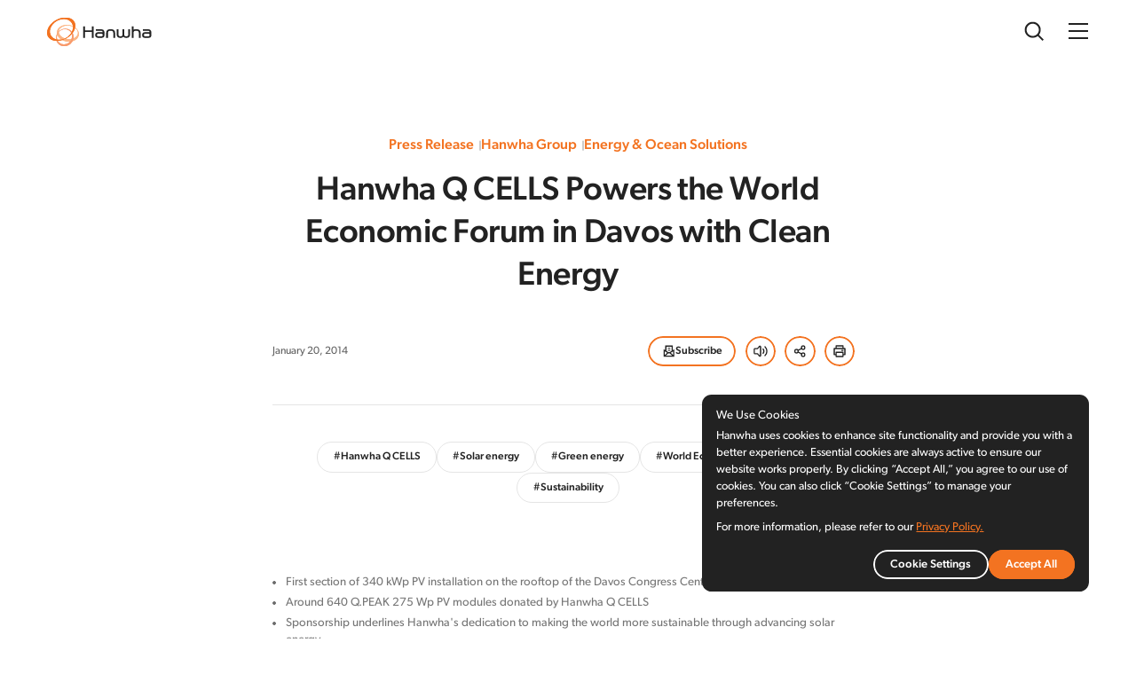

--- FILE ---
content_type: text/html;charset=UTF-8
request_url: https://www.hanwha.com/newsroom/news/press-releases/hanwha-q-cells-powers-the-world-economic-forum-in-davos-with-clean-energy.do
body_size: 28487
content:


<!DOCTYPE html>

<html lang="">
<head>
	






<script>
	var lang			= "";
	var langUri         = "";
	var resourceDomain	= "/assets";
</script>	

	
	
	
	








	

	
	
	




	
	
	
	
	
	
	
	







<meta charset="UTF-8">
<meta name="viewport" content="width=device-width, user-scalable=no, initial-scale=1.0, maximum-scale=1.0, minimum-scale=1.0">
<meta http-equiv="X-UA-Compatible" content="ie=edge">
<title>Hanwha Q CELLS Powers the World Economic Forum in Davos with Clean Energy</title>

<link rel="apple-touch-icon" sizes="180x180" href="/assets/favicon/apple-touch-icon.ico">
<link rel="icon" type="image/png" sizes="32x32" href="/assets/favicon/favicon-32x32.ico">
<link rel="icon" type="image/png" sizes="16x16" href="/assets/favicon/favicon-16x16.ico">

<link rel="canonical" href="https://www.hanwha.com/newsroom/news/press-releases/hanwha-q-cells-powers-the-world-economic-forum-in-davos-with-clean-energy.do"/>

<meta name="keyword"			content="keyword"/>
<meta name="description"		content="description"/>

<meta property="og:title"			content="Hanwha Q CELLS Powers the World Economic Forum in Davos with Clean Energy"/>
<meta property="og:description"		content="og_description"/>
<meta property="og:keyword"			content="og_keyword"/>
<meta property="og:url"				content="https://www.hanwha.com/en/news_and_media/press_release/hanwha_q_cells_powers_the_world_economic_forum_in_davos_with_clean_energy.html"/>
<meta property="og:type"			content="website"/>
<meta property="og:image"			content="https://www.hanwha.com/content/dam/hanwha/news_and_media/press_release/hanwha_q_cells_powers_the_world_economic_forum_in_davos_with_clean_energy/img_106_list.jpg"/>
<meta property="og:image:width"		content="1200">
<meta property="og:image:height"	content="631">
<meta name="twitter:card" content="summary" />
<meta name="twitter:title" content="Hanwha Q CELLS Powers the World Economic Forum in Davos with Clean Energy" />
<meta name="twitter:description" content="og_description" />
<meta name="twitter:image" content="https://www.hanwha.com/content/dam/hanwha/news_and_media/press_release/hanwha_q_cells_powers_the_world_economic_forum_in_davos_with_clean_energy/img_106_list.jpg" />


<link rel="stylesheet" href="/assets/css/newsroom.css"/>
<script>history.scrollRestoration = "manual"</script>

<script>
	window.dataLayer = window.dataLayer || [];
	
	// Google Tag Manager
	(function(w,d,s,l,i){w[l]=w[l]||[];w[l].push({'gtm.start':
	new Date().getTime(),event:'gtm.js'});var f=d.getElementsByTagName(s)[0],
	j=d.createElement(s),dl=l!='dataLayer'?'&l='+l:'';j.async=true;j.src=
	'https://www.googletagmanager.com/gtm.js?id='+i+dl;f.parentNode.insertBefore(j,f);
	})(window,document,'script','dataLayer','GTM-MRLBX6JL');
</script>

<script src="/scripts/cookie-settings.js" charset="utf-8" type="text/javascript"></script>


		

	
	
	
	
	
	
	<link href="/etc/designs/hanwha/web/css/slick.css" type="text/css" rel="stylesheet">
	<script type="text/javascript" src="/etc/designs/hanwha/web/js/jquery-1.11.1.min.js"></script>
	<script type="text/javascript" src="/etc/designs/hanwha/web/js/jquery.bxslider.min.js"></script>
	<script type="text/javascript"src="/etc/designs/hanwha/web/js/slick.js"></script>
	<script type="text/javascript" src="/etc/designs/hanwha/web/js/jquery.waterwheelCarousel.js"></script>
	<script type="text/javascript" src="/etc/designs/hanwha/web/js/TweenMax.min.js"></script>
	<script type="text/javascript" src="/etc/designs/hanwha/web/js/ScrollMagic.min.js"></script>
	<script type="text/javascript" src="/etc/designs/hanwha/web/js/jquery.event.drag-2.2.js"></script>
	<script type="text/javascript" src="/etc/designs/hanwha/web/js/jquery.jcarousel.js"></script>


                              <script>!function(e){var n="https://s.go-mpulse.net/boomerang/";if("False"=="True")e.BOOMR_config=e.BOOMR_config||{},e.BOOMR_config.PageParams=e.BOOMR_config.PageParams||{},e.BOOMR_config.PageParams.pci=!0,n="https://s2.go-mpulse.net/boomerang/";if(window.BOOMR_API_key="HMFX6-EMGVF-EZRVN-BYTYS-5G7XQ",function(){function e(){if(!r){var e=document.createElement("script");e.id="boomr-scr-as",e.src=window.BOOMR.url,e.async=!0,o.appendChild(e),r=!0}}function t(e){r=!0;var n,t,a,i,O=document,d=window;if(window.BOOMR.snippetMethod=e?"if":"i",t=function(e,n){var t=O.createElement("script");t.id=n||"boomr-if-as",t.src=window.BOOMR.url,BOOMR_lstart=(new Date).getTime(),e=e||O.body,e.appendChild(t)},!window.addEventListener&&window.attachEvent&&navigator.userAgent.match(/MSIE [678]\./))return window.BOOMR.snippetMethod="s",void t(o,"boomr-async");a=document.createElement("IFRAME"),a.src="about:blank",a.title="",a.role="presentation",a.loading="eager",i=(a.frameElement||a).style,i.width=0,i.height=0,i.border=0,i.display="none",o.appendChild(a);try{d=a.contentWindow,O=d.document.open()}catch(_){n=document.domain,a.src="javascript:var d=document.open();d.domain='"+n+"';void 0;",d=a.contentWindow,O=d.document.open()}if(d._boomrl=function(){t()},d.addEventListener)d.addEventListener("load",d._boomrl,!1);else if(d.attachEvent)d.attachEvent("onload",d._boomrl);O.close()}function a(e){window.BOOMR_onload=e&&e.timeStamp||(new Date).getTime()}if(!window.BOOMR||!window.BOOMR.version&&!window.BOOMR.snippetExecuted){window.BOOMR=window.BOOMR||{},window.BOOMR.snippetStart=(new Date).getTime(),window.BOOMR.snippetExecuted=!0,window.BOOMR.snippetVersion=15,window.BOOMR.url=n+"HMFX6-EMGVF-EZRVN-BYTYS-5G7XQ";var i=document.currentScript||document.getElementsByTagName("script")[0],o=i.parentNode,r=!1,O=document.createElement("link");if(O.relList&&"function"==typeof O.relList.supports&&O.relList.supports("preload")&&"as"in O)window.BOOMR.snippetMethod="p",O.href=window.BOOMR.url,O.rel="preload",O.as="script",O.addEventListener("load",e),O.addEventListener("error",function(){t(!0)}),setTimeout(function(){if(!r)t(!0)},3e3),BOOMR_lstart=(new Date).getTime(),o.appendChild(O);else t(!1);if(window.addEventListener)window.addEventListener("load",a,!1);else if(window.attachEvent)window.attachEvent("onload",a)}}(),"".length>0)if(e&&"performance"in e&&e.performance&&"function"==typeof e.performance.setResourceTimingBufferSize)e.performance.setResourceTimingBufferSize();!function(){if(BOOMR=e.BOOMR||{},BOOMR.plugins=BOOMR.plugins||{},!BOOMR.plugins.AK){var n=""=="true"?1:0,t="",a="ck6y2eixfuxng2ljxruq-f-b8ff56eab-clientnsv4-s.akamaihd.net",i="false"=="true"?2:1,o={"ak.v":"39","ak.cp":"636244","ak.ai":parseInt("416616",10),"ak.ol":"0","ak.cr":8,"ak.ipv":4,"ak.proto":"h2","ak.rid":"8d557d75","ak.r":47370,"ak.a2":n,"ak.m":"","ak.n":"essl","ak.bpcip":"18.189.141.0","ak.cport":60178,"ak.gh":"23.208.24.83","ak.quicv":"","ak.tlsv":"tls1.3","ak.0rtt":"","ak.0rtt.ed":"","ak.csrc":"-","ak.acc":"","ak.t":"1768537193","ak.ak":"hOBiQwZUYzCg5VSAfCLimQ==ACWxzshCAZtD20JoPrhvurUxCwZhp/bWNxltqVHCqfh9O03lLJMQmwxUklZbh4zLMUqcsguBCXMTMRcPbo70wVUh8rpMqcdtXp6jOJ55GeUCzCVHehpZVBVWVRMK+N8iD5VLOk8Dh4DSs5avAt9PiJGCrcDo0LKN9ArzTIvsVzAc2/dxNbDRVcD4io7T5ZvPxh7oC9Z2zS3ubTRNmYD/25cuWHmzTRBbuh0yowM19O8LKDIlq6I9XNtuqyva5MKcb3lmNuUKxAb/zW4WhqfQk3F4/E67bCeh8EX1H7+x6HL8tzcCC7EQijE6GJv68e/cR1eL1idea73cBsUSRCDn7fLpjRBoFQCkttP7LLZI3yX5XXVjvdZgAuUTgDt7Rn0iSHxHPM1i2Jx58s3aZhNgLIbdfsqqzbL530QpRNBIwtc=","ak.pv":"209","ak.dpoabenc":"","ak.tf":i};if(""!==t)o["ak.ruds"]=t;var r={i:!1,av:function(n){var t="http.initiator";if(n&&(!n[t]||"spa_hard"===n[t]))o["ak.feo"]=void 0!==e.aFeoApplied?1:0,BOOMR.addVar(o)},rv:function(){var e=["ak.bpcip","ak.cport","ak.cr","ak.csrc","ak.gh","ak.ipv","ak.m","ak.n","ak.ol","ak.proto","ak.quicv","ak.tlsv","ak.0rtt","ak.0rtt.ed","ak.r","ak.acc","ak.t","ak.tf"];BOOMR.removeVar(e)}};BOOMR.plugins.AK={akVars:o,akDNSPreFetchDomain:a,init:function(){if(!r.i){var e=BOOMR.subscribe;e("before_beacon",r.av,null,null),e("onbeacon",r.rv,null,null),r.i=!0}return this},is_complete:function(){return!0}}}}()}(window);</script></head>

<body>
<!-- Google Tag Manager (noscript) -->
<noscript><iframe src="https://www.googletagmanager.com/ns.html?id=GTM-MRLBX6JL"
height="0" width="0" style="display:none;visibility:hidden"></iframe></noscript>
<!-- End Google Tag Manager (noscript) -->
    <div class="wrapper" data-current-page="newsroom-detail" data-gnb-dep1="6">
        


<div  id="cookies-popup" class="popup-container cookies-popup body1-1" data-show="hide" style="display: none;">
	<div class="cookies-popup-wrap">
		<div class="cookies-popup-inner body1-1">
			<div class="text-box">
				<div class="tit">We Use Cookies</div>
				<p>
					Hanwha uses cookies to enhance site functionality and provide you with a better experience. Essential cookies are always active to ensure our website works properly. By clicking “Accept All,” you agree to our use of cookies. You can also click “Cookie Settings” to manage your preferences.
				</p>
				<p>
					For more information, please refer to our
					<a href="/privacy-policy.do" data-color="orange"
					   onclick="dataLayer.push({'event':'link_click', 'data_link_category':'popup', 'data_link_action' : 'cookie_info',  'data-link-label' : 'privacy policy'})"
					>Privacy Policy.</a>
				</p>
			</div>
			<div class="button-box">
				<a href="/cookie-settings.do" class="more-btn button" data-type="text-icon" data-popup-type="cookies-popup"
				   onclick="dataLayer.push({'event':'link_click', 'data_link_category':'popup', 'data_link_action' : 'cookie_info',  'data-link-label' : 'cookie settings'})">
					<span class="txt">Cookie Settings</span>
				</a>

				<button class="more-btn button" data-type="text-icon" data-color="orange" data-popup-type="cookies-popup" onclick="javascript:allSave(false);">
					<span class="txt">Accept All</span>
				</button>
			</div>
		</div>
	</div>
</div>
 



 
<header id="header" class="sub-header">
    
    <div class="header-wrapper container-l">
        <div class="header-inner">
            <a href="/" class="header-logo" data-link-category="Header" data-link-area="Header" data-link-label="Logo">
                <img src="/assets/img/common/logo.svg" alt="Hanwha" class="white">
                <img src="/assets/img/common/logo_black.svg" alt="Hanwha" class="black">
            </a>
            <nav id="gnb" data-lenis-prevent>
                <div class="gnb-bg"></div>
                <div class="gnb-mobile-top">
                    <div class="container-l gnb-mobile-top-inner">
                        <div class="lang-box">
                            <span class="icon">
                                <svg xmlns="http://www.w3.org/2000/svg" width="21" height="20" viewBox="0 0 21 20" fill="none">
                                    <g clip-path="url(#clip0_1149_9237)">
                                      <path d="M10.668 1.75C6.11797 1.75 2.41797 5.45 2.41797 10C2.41797 14.55 6.11797 18.25 10.668 18.25C15.218 18.25 18.918 14.55 18.918 10C18.918 5.45 15.218 1.75 10.668 1.75ZM10.708 16.75C10.398 16.59 9.77797 15.29 9.48797 12.81C9.90797 12.83 10.298 12.84 10.668 12.84C11.038 12.84 11.438 12.84 11.848 12.81C11.568 15.29 10.968 16.59 10.718 16.75C10.718 16.75 10.708 16.75 10.698 16.75H10.708ZM10.668 11.34C10.208 11.34 9.78797 11.32 9.36797 11.3C9.34797 10.89 9.32797 10.46 9.32797 10C9.32797 9.54 9.34797 9.12 9.36797 8.7C9.77797 8.68 10.208 8.66 10.668 8.66C11.128 8.66 11.548 8.68 11.968 8.7C11.988 9.11 12.008 9.54 12.008 10C12.008 10.46 11.988 10.88 11.968 11.3C11.558 11.32 11.128 11.34 10.668 11.34ZM3.91797 10.04C4.07797 9.73 5.37797 9.11 7.85797 8.82C7.83797 9.24 7.82797 9.63 7.82797 10C7.82797 10.37 7.82797 10.77 7.85797 11.18C5.37797 10.9 4.07797 10.3 3.91797 10.05C3.91797 10.05 3.91797 10.04 3.91797 10.03V10.04ZM10.628 3.26C10.938 3.42 11.558 4.72 11.848 7.2C11.428 7.18 11.038 7.17 10.668 7.17C10.298 7.17 9.89797 7.17 9.48797 7.2C9.76797 4.72 10.368 3.42 10.618 3.26C10.618 3.26 10.628 3.26 10.638 3.26H10.628ZM13.468 8.83C15.948 9.11 17.248 9.71 17.408 9.96C17.408 9.96 17.408 9.97 17.408 9.98C17.248 10.29 15.948 10.91 13.468 11.2C13.488 10.78 13.498 10.39 13.498 10.02C13.498 9.65 13.498 9.25 13.468 8.84V8.83ZM17.148 8.15C16.098 7.72 14.718 7.46 13.358 7.32C13.218 5.96 12.958 4.58 12.528 3.53C14.748 4.17 16.508 5.92 17.148 8.15ZM8.80797 3.52C8.37797 4.57 8.11797 5.95 7.97797 7.31C6.61797 7.45 5.23797 7.71 4.18797 8.14C4.82797 5.92 6.57797 4.16 8.80797 3.52ZM4.18797 11.86C5.23797 12.29 6.61797 12.55 7.97797 12.69C8.11797 14.05 8.37797 15.43 8.80797 16.48C6.58797 15.84 4.82797 14.09 4.18797 11.86ZM12.538 16.48C12.968 15.43 13.228 14.05 13.368 12.69C14.728 12.55 16.108 12.29 17.158 11.86C16.518 14.08 14.768 15.84 12.538 16.48Z" fill="#222222"/>
                                    </g>
                                    <defs>
                                      <clipPath id="clip0_1149_9237">
                                        <rect width="20" height="20" fill="white" transform="translate(0.667969)"/>
                                      </clipPath>
                                    </defs>
                                  </svg>
                                </svg>
                            </span>
                            <div class="lang-list-m">
                                <a href="/" class="active" data-link-category="Header" data-link-area="Header" data-link-label="en"><span class="txt">EN</span></a>
                                <a href="https://www.hanwha.co.kr/" data-link-category="Header" data-link-area="Header" data-link-label="kr"><span class="txt">KR</span></a>
                            </div>
                        </div>
                    </div>
                </div>
                <div class="gnb-list-wrap">
                    <ul class="gnb-list">
                        <li class="gnb-about" data-has-2dep="true">
                            <div class="gnb-1depth">
                            <a href="/about-us/overview.do" data-link-category="GNB" data-link-area="About Us">
                                <span>About Us</span>
                                <span class="icon"><svg xmlns="http://www.w3.org/2000/svg" width="40" height="40" viewBox="0 0 40 40" fill="none"><g clip-path="url(#clip0_478_79)">
                                <path d="M21.6671 31.6666V8.33331H18.3338V31.6666H21.6671Z" fill="#222222"/>
                                <path d="M8.33378 21.6667L31.6671 21.6667V18.3334L8.33378 18.3334V21.6667Z" fill="#222222"/>
                                </g>
                                <defs>
                                <clipPath id="clip0_478_79">
                                    <rect width="40" height="40" fill="white"/>
                                </clipPath>
                                </defs>
                            </svg></span>
                            </a>
                            </div>
                            <div class="gnb-2depth">
                                <ul class="gnb-2depth-list">
                                    <li><a href="/about-us/overview.do" data-link-category="GNB" data-link-area="About Us" data-link-label="Overview"><span>Overview</span></a></li>
                                    <li><a href="/about-us/leadership.do" data-link-category="GNB" data-link-area="About Us" data-link-label="Leadership"><span>Leadership</span></a></li>
                                    <li><a href="/about-us/history.do" data-link-category="GNB" data-link-area="About Us" data-link-label="History"><span>History</span></a></li>
                                </ul>
                            </div>
                        </li>
                        <li class="gnb-industries" data-has-2dep="true">
                            <div class="gnb-1depth">
                            <a href="/industries/business.do"  data-link-category="GNB" data-link-area="Industries">
                                <span>Industries</span>
                                <span class="icon"><svg xmlns="http://www.w3.org/2000/svg" width="40" height="40" viewBox="0 0 40 40" fill="none"><g clip-path="url(#clip0_478_80)">
                                <path d="M21.6671 31.6666V8.33331H18.3338V31.6666H21.6671Z" fill="#222222"/>
                                <path d="M8.33378 21.6667L31.6671 21.6667V18.3334L8.33378 18.3334V21.6667Z" fill="#222222"/>
                                </g>
                                <defs>
                                <clipPath id="clip0_478_80">
                                    <rect width="40" height="40" fill="white"/>
                                </clipPath>
                                </defs>
                            </svg></span>
                            </a>
                            </div>
                            <div class="gnb-2depth">
                                <ul class="gnb-2depth-list">
                                    <li><a href="/industries/business.do" data-link-category="GNB" data-link-area="Industries" data-link-label="Our Business"><span>Our Business</span></a></li>
                                    <li><a href="/industries/energy-and-ocean-solutions.do" data-link-category="GNB" data-link-area="Industries" data-link-label="Energy & Ocean Solutions"><span>Energy & <br>Ocean Solutions</span></a></li>
                                    <li><a href="/industries/aerospace-and-mechatronics.do" data-link-category="GNB" data-link-area="Industries" data-link-label="Aerospace & Mechatronics"><span>Aerospace & Mechatronics</span></a></li>
                                    <li><a href="/industries/finance.do" data-link-category="GNB" data-link-area="Industries" data-link-label="Finance"><span>Finance</span></a></li>
                                    <li><a href="/industries/retail-and-services.do" data-link-category="GNB" data-link-area="Industries" data-link-label="Retail & Services"><span>Retail & Services</span></a></li>
                                </ul>
                            </div>
                        </li>
                        <li class="gnb-companies">
                            <div class="gnb-1depth"><a href="/companies.do" data-link-category="GNB" data-link-area="Companies"><span>Companies</span>
                            <span class="icon"><svg xmlns="http://www.w3.org/2000/svg" width="40" height="40" viewBox="0 0 40 40" fill="none"><g clip-path="url(#clip0_478_83)">
                            <path d="M21.6671 31.6666V8.33331H18.3338V31.6666H21.6671Z" fill="#222222"/>
                            <path d="M8.33378 21.6667L31.6671 21.6667V18.3334L8.33378 18.3334V21.6667Z" fill="#222222"/>
                            </g>
                            <defs>
                            <clipPath id="clip0_478_83">
                                <rect width="40" height="40" fill="white"/>
                            </clipPath>
                            </defs>
                        </svg></span></a></div>
                            <div class="gnb-2depth"></div>
                        </li>
                        <li class="gnb-sustainability" data-has-2dep="true">
                            <div class="gnb-1depth">
                            <a href="/sustainability/commitment/commitment-overview.do" data-link-category="GNB" data-link-area="Sustainability" data-link-label="Sustainability">
                                <span>Sustainability</span>
                                <span class="icon"><svg xmlns="http://www.w3.org/2000/svg" width="40" height="40" viewBox="0 0 40 40" fill="none"><g clip-path="url(#clip0_478_81)">
                                <path d="M21.6671 31.6666V8.33331H18.3338V31.6666H21.6671Z" fill="#222222"/>
                                <path d="M8.33378 21.6667L31.6671 21.6667V18.3334L8.33378 18.3334V21.6667Z" fill="#222222"/>
                                </g>
                                <defs>
                                <clipPath id="clip0_478_81">
                                    <rect width="40" height="40" fill="white"/>
                                </clipPath>
                                </defs>
                            </svg></span>
                            </a>
                            </div>
                            <div class="gnb-2depth">
                                <ul class="gnb-2depth-list">
                                    <li><a href="/sustainability/commitment/commitment-overview.do" data-link-category="GNB" data-link-area="Sustainability" data-link-label="Our Commitment"><span>Our Commitment</span></a></li>
                                    <li><a href="/sustainability/esg-in-action/environmental.do" data-link-category="GNB" data-link-area="Sustainability" data-link-label="ESG in Action"><span>ESG in Action</span></a></li>
                                </ul>
                            </div>
                        </li>
                        <li class="gnb-careers">
                            <div class="gnb-1depth"><a href="/careers.do"  data-link-category="GNB" data-link-area="Careers"><span>Careers</span>
                            <span class="icon"><svg xmlns="http://www.w3.org/2000/svg" width="40" height="40" viewBox="0 0 40 40" fill="none"><g clip-path="url(#clip0_478_84)">
                            <path d="M21.6671 31.6666V8.33331H18.3338V31.6666H21.6671Z" fill="#222222"/>
                            <path d="M8.33378 21.6667L31.6671 21.6667V18.3334L8.33378 18.3334V21.6667Z" fill="#222222"/>
                            </g>
                            <defs>
                            <clipPath id="clip0_478_84">
                                <rect width="40" height="40" fill="white"/>
                            </clipPath>
                            </defs>
                        </svg></span></a></div>
                            <div class="gnb-2depth"></div>
                        </li>
                        <li class="gnb-newsroom" data-has-2dep="true">         
                            <div class="gnb-1depth">
                            <a href="/newsroom/news/all.do" data-link-category="GNB" data-link-area="Newsroom">
                                <span>Newsroom</span>
                                <span class="icon"><svg xmlns="http://www.w3.org/2000/svg" width="40" height="40" viewBox="0 0 40 40" fill="none"><g clip-path="url(#clip0_478_82)">
                                <path d="M21.6671 31.6666V8.33331H18.3338V31.6666H21.6671Z" fill="#222222"/>
                                <path d="M8.33378 21.6667L31.6671 21.6667V18.3334L8.33378 18.3334V21.6667Z" fill="#222222"/>
                                </g>
                                <defs>
                                <clipPath id="clip0_478_82">
                                    <rect width="40" height="40" fill="white"/>
                                </clipPath>
                                </defs>
                            </svg></span>
                            </a>
                            </div>
                            <div class="gnb-2depth">
                                <ul class="gnb-2depth-list">
                                    <li><a href="/newsroom/news/all.do" data-link-category="GNB" data-link-area="Newsroom" data-link-label="Latest News"><span>Latest News</span></a></li>
                                    <li><a href="/newsroom/media-library/brand-system-toolkit.do" data-link-category="GNB" data-link-area="Newsroom" data-link-label="Media Library"><span>Media Library</span></a></li>
                                </ul>
                            </div>
                        </li>
                    </ul>

                    <div class="mobile-subscribe-btn">
                        <button type="button" id="subscribePopupOpenBtnM"  data-link-category="Header" data-link-area="Header" data-link-label="Subscribe"
                        onclick= "dataLayer.push({'event': 'link_click','data_link_category' : 'Header', 'data_link_action' : 'Header', 'data-link-label' : 'Subscribe'});">
                            <span class="icon">
                                <svg xmlns="http://www.w3.org/2000/svg" width="20" height="20" viewBox="0 0 20 20" fill="none">
                                    <g clip-path="url(#clip0_1362_6553)">
                                      <path d="M15.42 8.78V2.16H4.58V8.8L2.25 7.44V17.66H17.75V7.45L15.42 8.79V8.78ZM16.25 15.39L12.44 12.21L16.25 10.03V15.39ZM9.04 12.85H10.87L14.83 16.16H5.07L9.04 12.85ZM6.08 3.66H13.91V9.64L10.93 11.35H8.96L6.08 9.67V3.66ZM7.46 12.21L3.75 15.31V10.05L7.46 12.21Z" fill="#222222"/>
                                      <path d="M11.84 5.45H8.16003V6.65H11.84V5.45Z" fill="#222222"/>
                                      <path d="M11.84 8.14H8.16003V9.34H11.84V8.14Z" fill="#222222"/>
                                    </g>
                                    <defs>
                                      <clipPath id="clip0_1362_6553">
                                        <rect width="20" height="20" fill="white"/>
                                      </clipPath>
                                    </defs>
                                  </svg>
                            </span>
                            <span class="txt">Subscribe</span>
                        </button>
                    </div>
                </div>
            </nav>

            <div class="header-units-box"> 
            
                <ul class="header-units">
                    <li  class="header-units-subscribe">
                        <button type="button" id="subscribePopupOpenBtn"  data-link-category="Header" data-link-area="Header" data-link-label="Subscribe"
                        onclick= "dataLayer.push({'event': 'link_click','data_link_category' : 'Header', 'data_link_action' : 'Header', 'data-link-label' : 'Subscribe'});">
                            <span class="icon">
                                <svg xmlns="http://www.w3.org/2000/svg" width="22" height="22" viewBox="0 0 22 22" fill="none">
                                    <g clip-path="url(#clip0_1357_5360)">
                                      <path fill-rule="evenodd" clip-rule="evenodd" d="M4.51001 1.67993H17.49V9.3838L20.23 7.81525V20.14H19.1183C19.1124 20.14 19.1066 20.14 19.1007 20.14H2.77938C2.77351 20.14 2.76765 20.14 2.76178 20.14H1.77002V19.1405V7.80005L4.51001 9.39636V1.67993ZM5.53211 18.14H16.348L11.968 14.49H9.9121L5.53211 18.14ZM18.23 17.1049V11.2647L17.031 11.9511C17.0017 11.97 16.9712 11.9875 16.9398 12.0033L14.0756 13.6429L18.23 17.1049ZM12.064 12.49L15.49 10.5287V3.67993H6.51001V10.5615L9.8201 12.49H12.064ZM7.81335 13.6355L3.77002 17.005V11.2799L4.9387 11.9608C4.98306 11.9917 5.03003 12.0191 5.07924 12.0426L7.81335 13.6355ZM8.82996 7.12012H13.17V5.62012H8.82996V7.12012ZM13.17 10.29H8.82996V8.79004H13.17V10.29Z" fill="white"/>
                                    </g>
                                    <defs>
                                      <clipPath id="clip0_1357_5360">
                                        <rect width="22" height="22" fill="white"/>
                                      </clipPath>
                                    </defs>
                                </svg>
                            </span>
                            <span class="txt">Subscribe</span>
                        </button>
                    </li>
                    <li class="header-units-lang">
                        <span class="txt lang-toggle-btn">EN</span>
                        <div class="lang-list">
                            <a href="/" data-link-category="Header" data-link-area="Header" data-link-label="en"><span>EN</span></a>
                            <a href="https://www.hanwha.co.kr/" target="_blank" data-link-category="Header" data-link-area="Header" data-link-label="kr"><span>KR</span></a>
                        </div>
                    </li> 
                    <li class="header-units-search">
                        <button class="header-search-open-btn" data-link-category="Header" data-link-area="Header" data-link-label="통합검색"
                        onclick= "dataLayer.push({'event': 'link_click','data_link_category' : 'Header', 'data_link_action' : 'Header', 'data-link-label' : '통합검색'});">
                            <span class="icon">
                                <svg xmlns="http://www.w3.org/2000/svg" width="22" height="22" viewBox="0 0 22 22" fill="none" class="default">
                                    <g clip-path="url(#clip0_1357_5369)">
                                        <path fill-rule="evenodd" clip-rule="evenodd" d="M3.33997 9.35009C3.33997 6.03086 6.03074 3.34009 9.34997 3.34009C12.6692 3.34009 15.36 6.03086 15.36 9.35009C15.36 12.6693 12.6692 15.3601 9.34997 15.3601C6.03074 15.3601 3.33997 12.6693 3.33997 9.35009ZM9.34997 1.34009C4.92617 1.34009 1.33997 4.92629 1.33997 9.35009C1.33997 13.7739 4.92617 17.3601 9.34997 17.3601C11.2015 17.3601 12.9063 16.7319 14.2629 15.677L18.9529 20.367L20.3672 18.9528L15.6771 14.2627C16.7318 12.9062 17.36 11.2015 17.36 9.35009C17.36 4.92629 13.7738 1.34009 9.34997 1.34009Z" fill="white"/>
                                    </g>
                                    <defs>
                                        <clipPath id="clip0_1357_5369">
                                        <rect width="22" height="22" fill="white"/>
                                        </clipPath>
                                    </defs>
                                </svg>
                                <svg xmlns="http://www.w3.org/2000/svg" width="24" height="24" viewBox="0 0 24 24" fill="none" class="mobile">
                                    <g clip-path="url(#clip0_1362_6558)">
                                        <path d="M22.1501 20.7401L16.9701 15.5601C18.1401 14.0901 18.8401 12.2301 18.8401 10.2001C18.8401 5.43006 14.9601 1.56006 10.2001 1.56006C5.44006 1.56006 1.56006 5.44006 1.56006 10.2001C1.56006 14.9601 5.44006 18.8401 10.2001 18.8401C12.2201 18.8401 14.0801 18.1401 15.5601 16.9701L20.7401 22.1501L22.1501 20.7401ZM10.2001 16.8501C6.54006 16.8501 3.56006 13.8701 3.56006 10.2101C3.56006 6.55006 6.54006 3.57006 10.2001 3.57006C13.8601 3.57006 16.8401 6.55006 16.8401 10.2101C16.8401 13.8701 13.8601 16.8501 10.2001 16.8501Z" fill="white"/>
                                    </g>
                                    <defs>
                                        <clipPath id="clip0_1362_6558"> 
                                        <rect width="24" height="24" fill="white"/>
                                        </clipPath>
                                    </defs>
                                </svg>
                            </span>
                        </button>
                    </li>
                    <li class="header-units-mobile">
                        <button type="button" class="mobile-menu-btn" id="mobileBtn" data-link-category="GNB" data-link-area="Menu" data-link-label="Menu"
                        onclick= "dataLayer.push({'event': 'link_click','data_link_category' : 'GNB', 'data_link_action' : 'Menu', 'data-link-label' : 'Menu'});">
                            <svg xmlns="http://www.w3.org/2000/svg" width="24" height="24" viewBox="0 0 24 24" fill="none"  class="default">
                                <g clip-path="url(#clip0_1362_6461)">
                                  <path d="M22.9998 3H0.999756V5H22.9998V3Z" fill="white"/>
                                  <path d="M22.9998 11.0001H0.999756V13.0001H22.9998V11.0001Z" fill="white"/>
                                  <path d="M22.9998 19H0.999756V21H22.9998V19Z" fill="white"/>
                                </g>
                                <defs>
                                  <clipPath id="clip0_1362_6461">
                                    <rect width="24" height="24" fill="white"/>
                                  </clipPath>
                                </defs>
                            </svg>
                            <svg xmlns="http://www.w3.org/2000/svg" width="24" height="24" viewBox="0 0 24 24" fill="none" class="close">
                                <g clip-path="url(#clip0_2330_2883)">
                                  <path d="M20.4903 4.9297L19.0703 3.5097L12.0003 10.5897L4.93025 3.5097L3.51025 4.9297L10.5903 11.9997L3.51025 19.0697L4.93025 20.4897L12.0003 13.4097L19.0703 20.4897L20.4903 19.0697L13.4103 11.9997L20.4903 4.9297Z" fill="black"/>
                                </g>
                                <defs>
                                  <clipPath id="clip0_2330_2883">
                                    <rect width="24" height="24" fill="white"/>
                                  </clipPath>
                                </defs>
                            </svg>
                        </button>
                    </li>
                </ul>
            </div> 
			
			<!-- 통합 검색 container -->
            <div id="headerSearch" class="">
                <div class="header-search-inner">
                    <div class="header-search-top">
                        <div class="container-l inner">
							
                            <button class="header-search-close-btn">
                                <svg xmlns="http://www.w3.org/2000/svg" width="22" height="22" viewBox="0 0 22 22" fill="none" class="pc">
                                    <rect width="2" height="23.6185" transform="matrix(0.707106 0.707108 -0.70711 0.707103 18.7009 2.11548)" fill="#222222"/>
                                    <rect width="2" height="23.6185" transform="matrix(0.707106 -0.707108 0.707101 0.707113 2 3.41431)" fill="#222222"/>
                                </svg>
                                <svg xmlns="http://www.w3.org/2000/svg" width="24" height="24" viewBox="0 0 24 24" fill="none" class="mobile">
                                    <g clip-path="url(#clip0_2330_2883_2)">
                                      <path d="M20.4903 4.9297L19.0703 3.5097L12.0003 10.5897L4.93025 3.5097L3.51025 4.9297L10.5903 11.9997L3.51025 19.0697L4.93025 20.4897L12.0003 13.4097L19.0703 20.4897L20.4903 19.0697L13.4103 11.9997L20.4903 4.9297Z" fill="black"/>
                                    </g>
                                    <defs>
                                      <clipPath id="clip0_2330_2883_2">
                                        <rect width="24" height="24" fill="white"/>
                                      </clipPath>
                                    </defs>
                                </svg>
                            </button>
							
                        </div>
                    </div>
                    <div class="header-search-con">
                        <div class="container-l">
                            <div class="row">
                                <div class="col-6 col-offset-3 col-md-8 col-offset-md-0 col-sm-4 col-offset-sm-0">
                                    
									<!-- search part -->
                                    <form action="/search/all.do" method="GET">
                                        <div class="header-search-box subtitle2-1">
                                    
                                            <button class="header-search-btn" onclick="localStorage.removeItem('keyword_type');">
                                                <svg xmlns="http://www.w3.org/2000/svg" width="36" height="36" viewBox="0 0 36 36" fill="none">
                                                    <g clip-path="url(#clip0_310_12854)">
                                                        <path d="M31 29.34L24.36 22.7C25.86 20.83 26.77 18.46 26.77 15.88C26.77 9.88001 21.89 4.99001 15.88 4.99001C9.87 4.99001 5 9.88001 5 15.89C5 21.9 9.88 26.78 15.89 26.78C18.47 26.78 20.84 25.87 22.71 24.37L29.35 31.01L31.01 29.35L31 29.34ZM15.89 24.43C11.18 24.43 7.35 20.6 7.35 15.89C7.35 11.18 11.18 7.35001 15.89 7.35001C20.6 7.35001 24.43 11.18 24.43 15.89C24.43 20.6 20.6 24.43 15.89 24.43Z" fill="#222222"/>
                                                    </g>
                                                    <defs>
                                                        <clipPath id="clip0_310_12854">
                                                            <rect width="36" height="36" fill="white"/>
                                                        </clipPath>
                                                    </defs>
                                                </svg>
                                            </button>

                                            <input type="text" name="searchText" id="headerSearchInput" placeholder="Search Hanwha.com" class="subtitle2-1">

                                            <button class="reset-btn" type="button">
                                                <svg width="36" height="36" viewBox="0 0 36 36" fill="none" xmlns="http://www.w3.org/2000/svg">
                                                    <rect width="36" height="36" rx="18" fill="#E0E0E0"/>
                                                    <path d="M22.9873 23L13 13" stroke="#616161" stroke-width="2" stroke-linecap="square" stroke-linejoin="round"/>
                                                    <path d="M13.0127  23L23 13" stroke="#616161" stroke-width="2" stroke-linecap="square" stroke-linejoin="round"/>
                                                </svg>
                                            </button>
                                        </div>
									</form>
									<!-- // -->

									<!-- 추천 키워드 -->
                                    <div class="header-search-tag-box">
                                        <p class="tit body2">Popular searches :</p>
                                        <ul class="header-search-tag-list button1-1">
											
												<li>
													<form action="/search/all.do" method="GET">
														<input type="hidden" name="searchText" value="Hanwha Group" />
														<button type="submit" class="button button1-1 tag-item" data-color="secondary" data-type="text-icon" data-fill-color="orange"
                                                        onclick= "dataLayer.push({'event': 'tag_click','tag_name' : `Hanwha Group`}); localStorage.setItem('keyword_type', '인기검색어');">
															<span class="txt">#Hanwha Group</span>
														</button>
													</form>
												</li>
											
												<li>
													<form action="/search/all.do" method="GET">
														<input type="hidden" name="searchText" value="Hanwha" />
														<button type="submit" class="button button1-1 tag-item" data-color="secondary" data-type="text-icon" data-fill-color="orange"
                                                        onclick= "dataLayer.push({'event': 'tag_click','tag_name' : `Hanwha`}); localStorage.setItem('keyword_type', '인기검색어');">
															<span class="txt">#Hanwha</span>
														</button>
													</form>
												</li>
											
												<li>
													<form action="/search/all.do" method="GET">
														<input type="hidden" name="searchText" value="Aerospace &amp; Mechatronics" />
														<button type="submit" class="button button1-1 tag-item" data-color="secondary" data-type="text-icon" data-fill-color="orange"
                                                        onclick= "dataLayer.push({'event': 'tag_click','tag_name' : `Aerospace &amp; Mechatronics`}); localStorage.setItem('keyword_type', '인기검색어');">
															<span class="txt">#Aerospace &amp; Mechatronics</span>
														</button>
													</form>
												</li>
											
												<li>
													<form action="/search/all.do" method="GET">
														<input type="hidden" name="searchText" value="Energy &amp; Ocean Solutions" />
														<button type="submit" class="button button1-1 tag-item" data-color="secondary" data-type="text-icon" data-fill-color="orange"
                                                        onclick= "dataLayer.push({'event': 'tag_click','tag_name' : `Energy &amp; Ocean Solutions`}); localStorage.setItem('keyword_type', '인기검색어');">
															<span class="txt">#Energy &amp; Ocean Solutions</span>
														</button>
													</form>
												</li>
											
												<li>
													<form action="/search/all.do" method="GET">
														<input type="hidden" name="searchText" value="Finance" />
														<button type="submit" class="button button1-1 tag-item" data-color="secondary" data-type="text-icon" data-fill-color="orange"
                                                        onclick= "dataLayer.push({'event': 'tag_click','tag_name' : `Finance`}); localStorage.setItem('keyword_type', '인기검색어');">
															<span class="txt">#Finance</span>
														</button>
													</form>
												</li>
											
												<li>
													<form action="/search/all.do" method="GET">
														<input type="hidden" name="searchText" value="Retail &amp; Services" />
														<button type="submit" class="button button1-1 tag-item" data-color="secondary" data-type="text-icon" data-fill-color="orange"
                                                        onclick= "dataLayer.push({'event': 'tag_click','tag_name' : `Retail &amp; Services`}); localStorage.setItem('keyword_type', '인기검색어');">
															<span class="txt">#Retail &amp; Services</span>
														</button>
													</form>
												</li>
											
												<li>
													<form action="/search/all.do" method="GET">
														<input type="hidden" name="searchText" value="Sustainability" />
														<button type="submit" class="button button1-1 tag-item" data-color="secondary" data-type="text-icon" data-fill-color="orange"
                                                        onclick= "dataLayer.push({'event': 'tag_click','tag_name' : `Sustainability`}); localStorage.setItem('keyword_type', '인기검색어');">
															<span class="txt">#Sustainability</span>
														</button>
													</form>
												</li>
											
												<li>
													<form action="/search/all.do" method="GET">
														<input type="hidden" name="searchText" value="Qcells" />
														<button type="submit" class="button button1-1 tag-item" data-color="secondary" data-type="text-icon" data-fill-color="orange"
                                                        onclick= "dataLayer.push({'event': 'tag_click','tag_name' : `Qcells`}); localStorage.setItem('keyword_type', '인기검색어');">
															<span class="txt">#Qcells</span>
														</button>
													</form>
												</li>
											
										</ul>
                                    </div>
									<!-- // -->
                                </div>
                            </div>
                        </div> 
                    </div>
                </div>
            </div>
			<!-- // -->
			
            <div class="header-search-bg"></div>
            <div class="gnb-mobile-dimmed"></div>
        </div>
    </div>
</header>

        <section class="detail-templete-container">
            <!-- Top title -->
            <div class="detail-templete-top detail-templete-con"
			data-kv-state="false">
                <div class="container-templete">
                    <div class="row">
                        <div class="col-0 col-offset-lg-0 col-md-8 col-offset-md-0 col-sm-4 col-offset-sm-0">
                            <div class="category-box subtitle2">
															
																<span class="category">Press Release</span>
															
															
																<span class="category">Hanwha Group</span>
															
																<span class="category"> Energy & Ocean Solutions</span>
															
                            </div>
                            <h1 class="tit headline3">Hanwha Q CELLS Powers the World Economic Forum in Davos with Clean Energy</h1>
                            <div class="units-wrap">
                                <div class="units-box audio-true">
                                    <span class="date detail">January 20, 2014</span>
                                    <ul class="units-list button1">
                                        <li>
                                            <a href="/subscribe/non-employee.do" class="subscribe-btn units-btn" data-link-category="Newsroom" data-link-area="Hanwha Q CELLS Powers the World Economic Forum in Davos with Clean Energy" data-link-label="Subscribe_click">
                                                <i class="icon">
													<svg xmlns="http://www.w3.org/2000/svg" width="19" height="18" viewBox="0 0 19 18" fill="none">
														<g clip-path="url(#clip0_1764_34660)">
															<path fill-rule="evenodd" clip-rule="evenodd" d="M4.55908 1.37695H15.1791V7.68035L17.4205 6.3972V16.4811H2.31689V15.6621V6.38477L4.55908 7.69105V1.37695ZM5.39342 14.8447H14.2459L10.6607 11.8571H8.97859L5.39342 14.8447ZM15.7842 13.9966V9.21948L14.8002 9.78275C14.7783 9.79672 14.7557 9.80968 14.7324 9.82156L12.386 11.1648L15.7842 13.9966ZM10.7415 10.2207L13.5427 8.61711V3.01332H6.19545V8.64439L8.90111 10.2207H10.7415ZM7.26053 11.1587L3.95326 13.9148V9.23192L4.91597 9.79279C4.94841 9.81498 4.98254 9.83489 5.01811 9.8523L7.26053 11.1587ZM8.09424 5.82884H11.6451V4.60156H8.09424V5.82884ZM11.6451 8.41673H8.09424V7.18945H11.6451V8.41673Z" fill="#222222"/>
														</g>
														<defs>
															<clipPath id="clip0_1764_34660">
																<rect width="18" height="18" fill="white" transform="translate(0.867676)"/>
															</clipPath>
														</defs>
													</svg>
                                                </i><span class="txt">Subscribe</span>
                                            </a>
                                        </li>

										<!-- Audio -->
										
                                        <li class="units-audio">
                                            <button class="audio-btn icon-btn units-btn" type="button" >
                                                <i class="icon"><svg width="18" height="18" viewBox="0 0 18 18" fill="none" xmlns="http://www.w3.org/2000/svg">
													<g clip-path="url(#clip0_1142_46984)">
														<path d="M12.1876 6.211C13.2499 7.62786 13.2499 10.3723 12.1876 11.7892M14.5783 3.4219C17.7563 6.45644 17.7754 11.5637 14.5783 14.5783M1.03125 11.3581V6.64131C1.03125 6.1839 1.38825 5.81255 1.82814 5.81255H4.68577C4.79122 5.81218 4.89551 5.79045 4.99234 5.74868C5.08917 5.70691 5.17653 5.64596 5.24917 5.5695L7.63982 2.86965C8.14186 2.3469 9.00011 2.71745 9.00011 3.45616V14.544C9.00011 15.2883 8.1315 15.6557 7.63265 15.1226L5.24996 12.4379C5.17712 12.3592 5.08887 12.2964 4.99071 12.2534C4.89255 12.2103 4.78658 12.188 4.67939 12.1876H1.82814C1.38825 12.1876 1.03125 11.8163 1.03125 11.3581Z" stroke="#222222" stroke-width="1.5" stroke-linecap="round" stroke-linejoin="round"/>
													</g>
                                                    <defs>
														<clipPath id="clip0_1142_46984">
															<rect width="18" height="18" fill="#222222"/>
														</clipPath>
													</defs>
												</svg>
                                                </i>
                                            </button>

                                            <div class="audio-player detail" id="audioContainer">
                                                <audio id="audio" preload="metadata">
                                                    <source src="https://hanwha-polly-audio-files.s3.ap-northeast-2.amazonaws.com/en-hanwha_q_cells_powers_the_world_economic_forum_in_davos_with_clean_energy.998778bb-37a4-4d8e-8deb-df97c3d101c9.mp3">
                                                </audio>
                                                <button class="play-btn" id="playBtn" onclick= "dataLayer.push({
													'event': 'link_click',
													'data_link_category' : 'Newsroom',
													'data_link_action' : '콘텐츠상세',
													'data-link-label' : '아마존폴리'
												  })">
                                                    <i class="play">
                                                        <svg xmlns="http://www.w3.org/2000/svg" width="14" height="14" viewBox="0 0 14 14" fill="none">
                                                            <path d="M4.17383 12.25V1.75L12.2875 7L4.17383 12.25Z" fill="white"/>
                                                        </svg>
                                                    </i>
                                                    <i class="pause">
                                                        <svg xmlns="http://www.w3.org/2000/svg" width="14" height="14" viewBox="0 0 14 14" fill="none">
                                                            <line x1="5.18306" y1="1.75" x2="5.18306" y2="12.25" stroke="white" stroke-width="1.90909"/>
                                                            <line x1="9.85103" y1="1.75" x2="9.85103" y2="12.25" stroke="white" stroke-width="1.90909"/>
                                                        </svg>
                                                    </i>
                                                </button>
                                                <span class="cur-time time">00:00</span>
                                                <div class="bar-box"><span class="bar"><em class="dot"></em></span></div>
                                                <span class="total-time time">00:00</span>
                                                <button class="close-btn">
                                                    <svg xmlns="http://www.w3.org/2000/svg" width="20" height="20" viewBox="0 0 20 20" fill="none">
                                                        <path d="M14.1246 14.1246L5.875 5.875" stroke="#222222" stroke-width="1.25" stroke-linecap="square" stroke-linejoin="round"/>
                                                        <path d="M5.87542 14.1246L14.125 5.875" stroke="#222222" stroke-width="1.25" stroke-linecap="square" stroke-linejoin="round"/>
                                                    </svg>
                                                </button>
											</div>
                                        </li>
										
										<!-- // -->

                                        <li class="units-share">
                                            <button class="share-btn icon-btn units-btn" type="button"><i class="icon">
                                            <svg width="18" height="18" viewBox="0 0 18 18" fill="none" xmlns="http://www.w3.org/2000/svg">
                                            <path d="M13.125 15.75C14.3676 15.75 15.375 14.7426 15.375 13.5C15.375 12.2574 14.3676 11.25 13.125 11.25C11.8824 11.25 10.875 12.2574 10.875 13.5C10.875 14.7426 11.8824 15.75 13.125 15.75Z" stroke="#222222" stroke-width="1.5" stroke-linecap="round" stroke-linejoin="round"/>
                                            <path d="M6.375 10.125L10.875 12.375" stroke="#222222" stroke-width="1.5" stroke-linecap="round" stroke-linejoin="round"/>
                                            <path d="M4.125 11.25C5.36764 11.25 6.375 10.2426 6.375 9C6.375 7.75736 5.36764 6.75 4.125 6.75C2.88236 6.75 1.875 7.75736 1.875 9C1.875 10.2426 2.88236 11.25 4.125 11.25Z" stroke="#222222" stroke-width="1.5" stroke-linecap="round" stroke-linejoin="round"/>
                                            <path d="M10.875 5.625L6.375 7.875" stroke="#222222" stroke-width="1.5" stroke-linecap="round" stroke-linejoin="round"/>
                                            <path d="M13.125 6.75C14.3676 6.75 15.375 5.74264 15.375 4.5C15.375 3.25736 14.3676 2.25 13.125 2.25C11.8824 2.25 10.875 3.25736 10.875 4.5C10.875 5.74264 11.8824 6.75 13.125 6.75Z" stroke="#222222" stroke-width="1.5" stroke-linecap="round" stroke-linejoin="round"/>
                                            </svg>
                                            </i></button>

											<!-- Share button -->
                                            <div class="share-box button1-1">
                                                <div class="share-list-box">
													<button class="share-sns-btn" type="button" id="linkedinBtn" onclick="dataLayer.push({'event': 'sns_click','sns_name': 'Linkedin'});">
														<dl>
															<dt><span><img src="/assets/img/icon/share_linkedin.svg" alt="Linkedin"></span></dt>
															<dd><p class="txt detail">Linkedin</p></dd>
														</dl>
													</button>
													<button class="share-sns-btn" type="button" id="xBtn" onclick="dataLayer.push({'event': 'sns_click','sns_name': 'X'});">
														<dl>
															<dt><span><img src="/assets/img/icon/share_x.svg" alt="X"></span></dt>
															<dd><p class="txt detail">X</p></dd>
														</dl>
													</button>
													<button class="share-sns-btn" type="button" id="facebookBtn" onclick="dataLayer.push({'event': 'sns_click','sns_name': 'Facebook'});">
														<dl>
															<dt><span><img src="/assets/img/icon/share_facebook.svg" alt="Facebook"></span></dt>
															<dd><p class="txt detail">Facebook</p></dd>
														</dl>
													</button>
													<button class="share-sns-btn" type="button" id="urlcopyBtn" onclick="dataLayer.push({'event': 'sns_click','sns_name': 'URL'});">
														<dl>
															<dt><span><img src="/assets/img/icon/share_url.svg" alt="URL Copy"></span></dt>
															<dd><p class="txt detail">URL Copy</p></dd>
														</dl>
													</button>
                                                </div>
                                            </div>
											<!-- // -->

                                            <div class="share-dimmed"></div>
                                        </li>

										<li class="units-print">
											<!-- Print button -->
											<button class="print-btn icon-btn units-btn" type="button" id="printBtn" onclick="dataLayer.push({'event': 'sns_click','sns_name': 'print'});">
												<i class="icon">
													<svg width="18" height="18" viewBox="0 0 18 18" fill="none" xmlns="http://www.w3.org/2000/svg">
														<path d="M4.66071 13.3393H2.25V5.625H15.75V13.3393H13.3393M13.3393 5.625V2.25H4.66071V5.625M11.8929 8.03571H13.3393M4.66071 10.4464V15.75H13.3393V10.4464H4.66071Z" stroke="#222222" stroke-width="1.5" stroke-linecap="round" stroke-linejoin="round"/>
													</svg>
												</i>
											</button>
											<!-- // -->
										</li>

                                    </ul>
                                </div>
                            </div>
                        </div>
                    </div>
                </div>
            </div>

            <!-- // -->
            <!-- Top kv -->
			

            <!-- // -->
            <!-- Tag -->
			
				<div class="detail-templete-tag detail-templete-con">
					<div class="container-templete">
						<div class="row">
							<div class="col-0 col-offset-lg-0 col-md-6 col-offset-md-1 col-sm-4 col-offset-sm-0">
								<ul class="tag-list button1">
									
										<li>
											<form action="/search/all.do" method="GET">
												<input type="hidden" name="searchText" value="Hanwha Q CELLS" />
												<button type="submit" onclick="dataLayer.push({
													'event': 'tag_click',
													'tag_name': `Hanwha Q CELLS` 
												});">
													<span class="tag">#Hanwha Q CELLS</span>
												</button>
											</form>
										</li>
									
										<li>
											<form action="/search/all.do" method="GET">
												<input type="hidden" name="searchText" value="Solar energy" />
												<button type="submit" onclick="dataLayer.push({
													'event': 'tag_click',
													'tag_name': `Solar energy` 
												});">
													<span class="tag">#Solar energy</span>
												</button>
											</form>
										</li>
									
										<li>
											<form action="/search/all.do" method="GET">
												<input type="hidden" name="searchText" value="Green energy" />
												<button type="submit" onclick="dataLayer.push({
													'event': 'tag_click',
													'tag_name': `Green energy` 
												});">
													<span class="tag">#Green energy</span>
												</button>
											</form>
										</li>
									
										<li>
											<form action="/search/all.do" method="GET">
												<input type="hidden" name="searchText" value="World Economic Forum (WEF)" />
												<button type="submit" onclick="dataLayer.push({
													'event': 'tag_click',
													'tag_name': `World Economic Forum (WEF)` 
												});">
													<span class="tag">#World Economic Forum (WEF)</span>
												</button>
											</form>
										</li>
									
										<li>
											<form action="/search/all.do" method="GET">
												<input type="hidden" name="searchText" value="Sustainability" />
												<button type="submit" onclick="dataLayer.push({
													'event': 'tag_click',
													'tag_name': `Sustainability` 
												});">
													<span class="tag">#Sustainability</span>
												</button>
											</form>
										</li>
									
								</ul>
							</div>
						</div>
					</div>
				</div>
			

			<!-- content start -->
			
				
					
						
							
<head>
	






<script>
	var lang			= "";
	var langUri         = "";
	var resourceDomain	= "/assets";
</script>	

	
	

                              <script>!function(e){var n="https://s.go-mpulse.net/boomerang/";if("False"=="True")e.BOOMR_config=e.BOOMR_config||{},e.BOOMR_config.PageParams=e.BOOMR_config.PageParams||{},e.BOOMR_config.PageParams.pci=!0,n="https://s2.go-mpulse.net/boomerang/";if(window.BOOMR_API_key="HMFX6-EMGVF-EZRVN-BYTYS-5G7XQ",function(){function e(){if(!r){var e=document.createElement("script");e.id="boomr-scr-as",e.src=window.BOOMR.url,e.async=!0,o.appendChild(e),r=!0}}function t(e){r=!0;var n,t,a,i,O=document,d=window;if(window.BOOMR.snippetMethod=e?"if":"i",t=function(e,n){var t=O.createElement("script");t.id=n||"boomr-if-as",t.src=window.BOOMR.url,BOOMR_lstart=(new Date).getTime(),e=e||O.body,e.appendChild(t)},!window.addEventListener&&window.attachEvent&&navigator.userAgent.match(/MSIE [678]\./))return window.BOOMR.snippetMethod="s",void t(o,"boomr-async");a=document.createElement("IFRAME"),a.src="about:blank",a.title="",a.role="presentation",a.loading="eager",i=(a.frameElement||a).style,i.width=0,i.height=0,i.border=0,i.display="none",o.appendChild(a);try{d=a.contentWindow,O=d.document.open()}catch(_){n=document.domain,a.src="javascript:var d=document.open();d.domain='"+n+"';void 0;",d=a.contentWindow,O=d.document.open()}if(d._boomrl=function(){t()},d.addEventListener)d.addEventListener("load",d._boomrl,!1);else if(d.attachEvent)d.attachEvent("onload",d._boomrl);O.close()}function a(e){window.BOOMR_onload=e&&e.timeStamp||(new Date).getTime()}if(!window.BOOMR||!window.BOOMR.version&&!window.BOOMR.snippetExecuted){window.BOOMR=window.BOOMR||{},window.BOOMR.snippetStart=(new Date).getTime(),window.BOOMR.snippetExecuted=!0,window.BOOMR.snippetVersion=15,window.BOOMR.url=n+"HMFX6-EMGVF-EZRVN-BYTYS-5G7XQ";var i=document.currentScript||document.getElementsByTagName("script")[0],o=i.parentNode,r=!1,O=document.createElement("link");if(O.relList&&"function"==typeof O.relList.supports&&O.relList.supports("preload")&&"as"in O)window.BOOMR.snippetMethod="p",O.href=window.BOOMR.url,O.rel="preload",O.as="script",O.addEventListener("load",e),O.addEventListener("error",function(){t(!0)}),setTimeout(function(){if(!r)t(!0)},3e3),BOOMR_lstart=(new Date).getTime(),o.appendChild(O);else t(!1);if(window.addEventListener)window.addEventListener("load",a,!1);else if(window.attachEvent)window.attachEvent("onload",a)}}(),"".length>0)if(e&&"performance"in e&&e.performance&&"function"==typeof e.performance.setResourceTimingBufferSize)e.performance.setResourceTimingBufferSize();!function(){if(BOOMR=e.BOOMR||{},BOOMR.plugins=BOOMR.plugins||{},!BOOMR.plugins.AK){var n=""=="true"?1:0,t="",a="ck6y2eixfuxng2ljxruq-f-b8ff56eab-clientnsv4-s.akamaihd.net",i="false"=="true"?2:1,o={"ak.v":"39","ak.cp":"636244","ak.ai":parseInt("416616",10),"ak.ol":"0","ak.cr":8,"ak.ipv":4,"ak.proto":"h2","ak.rid":"8d557d75","ak.r":47370,"ak.a2":n,"ak.m":"","ak.n":"essl","ak.bpcip":"18.189.141.0","ak.cport":60178,"ak.gh":"23.208.24.83","ak.quicv":"","ak.tlsv":"tls1.3","ak.0rtt":"","ak.0rtt.ed":"","ak.csrc":"-","ak.acc":"","ak.t":"1768537193","ak.ak":"hOBiQwZUYzCg5VSAfCLimQ==ACWxzshCAZtD20JoPrhvurUxCwZhp/bWNxltqVHCqfh9O03lLJMQmwxUklZbh4zLMUqcsguBCXMTMRcPbo70wVUh8rpMqcdtXp6jOJ55GeUCzCVHehpZVBVWVRMK+N8iD5VLOk8Dh4DSs5avAt9PiJGCrcDo0LKN9ArzTIvsVzAc2/dxNbDRVcD4io7T5ZvPxh7oC9Z2zS3ubTRNmYD/25cuWHmzTRBbuh0yowM19O8LKDIlq6I9XNtuqyva5MKcb3lmNuUKxAb/zW4WhqfQk3F4/E67bCeh8EX1H7+x6HL8tzcCC7EQijE6GJv68e/cR1eL1idea73cBsUSRCDn7fLpjRBoFQCkttP7LLZI3yX5XXVjvdZgAuUTgDt7Rn0iSHxHPM1i2Jx58s3aZhNgLIbdfsqqzbL530QpRNBIwtc=","ak.pv":"209","ak.dpoabenc":"","ak.tf":i};if(""!==t)o["ak.ruds"]=t;var r={i:!1,av:function(n){var t="http.initiator";if(n&&(!n[t]||"spa_hard"===n[t]))o["ak.feo"]=void 0!==e.aFeoApplied?1:0,BOOMR.addVar(o)},rv:function(){var e=["ak.bpcip","ak.cport","ak.cr","ak.csrc","ak.gh","ak.ipv","ak.m","ak.n","ak.ol","ak.proto","ak.quicv","ak.tlsv","ak.0rtt","ak.0rtt.ed","ak.r","ak.acc","ak.t","ak.tf"];BOOMR.removeVar(e)}};BOOMR.plugins.AK={akVars:o,akDNSPreFetchDomain:a,init:function(){if(!r.i){var e=BOOMR.subscribe;e("before_beacon",r.av,null,null),e("onbeacon",r.rv,null,null),r.i=!0}return this},is_complete:function(){return!0}}}}()}(window);</script></head>

<!-- Component - center -->
<div class="detail-templete-component-center detail-templete-con" 
	 style="--bg-color:" 
	 data-padding-top="" 
	 data-padding-bottom=""  
	 id="detail-196">
	<div class="container-templete">
		<div class="row">
			<div class="col-0 col-offset-lg-0 col-md-6 col-offset-md-1 col-sm-4 col-offset-sm-0">
				<!-- Title -->
				
				<!-- // -->

				<!-- Sub Title -->
				
				<!-- // -->

				<!-- Image -->
				
				<!-- // -->

				<!-- Video -->
				
				<!-- // -->

				<!-- 본문 텍스트 (에디터) -->
				
					<div class="detail-templete-editor ns-view">
						<div class="editor-box body1-4">
								<div class="news_summary section">

<ul>

<li>First section of 340 kWp PV installation on the rooftop of the Davos Congress Center completed</li>

<li>Around 640 Q.PEAK 275 Wp PV modules donated by Hanwha Q CELLS</li>

<li>Sponsorship underlines Hanwha's dedication to making the world more sustainable through advancing solar energy</li>

</ul>

</div>

<div class="figure_area figure_big section"><img src="/content/dam/hanwha/news_and_media/press_release/hanwha_q_cells_powers_the_world_economic_forum_in_davos_with_clean_energy/img_106_001.jpg" alt="Hanwha Q CELLS Powers the World Economic Forum in Davos with Clean Energy" /></div>

<div class="text parbase section">

<p class="article_area"><br />Hanwha Q CELLS supports the “Greener Davos” initiative by the municipality of Davos and the World Economic Forum by sponsoring its high efficiency Q.PEAK 275 Wp modules for a 340 kWp PV solar system on the rooftop of the Davos Congress Center and the adjoining swimming pool “eau-lá-lá”. The installation of the system’s first section, consisting of around 640 modules with a maximum output of 175 kWp, has now been completed on the rooftop of the Davos Congress Center.</p>

<p class="article_area">Alois Zwinggi, Managing Director of the World Economic Forum said: “The Q CELLS modules will help us lower the environmental impact of the annual meeting by creating enough energy to save more than 10 tons of CO2 emissions each year – a great step towards a carbon neutral future.”</p>

</div>

<div class="title parbase section">

<h2 class="tit_type02">Hanwha: Promoting solar energy as the most reliable energy source on earth</h2>

</div>

<div class="text parbase section">

<p class="article_area">The sponsoring project underlines the dedication of Hanwha Q CELLS´ parent company and Korean Top-Ten business enterprise Hanwha Group to making our world more sustainable and addressing the combined challenges of a dynamic economy, climate change and the depletion of our worldwide energy resources.</p>

<p class="article_area">“Davos and the World Economic Forum are the preeminent stages for advancing sustainability issues among the world’s business, political and academic leaders”, says Ki-Joon Hong, vice chairman and chief executive of Hanwha Chemical, representing Hanwha Group. “The solar system on the rooftop of the Davos Congress Center demonstrates sustainability in action and underlines Hanwha´s commitment to promoting solar energy as the most reliable energy source on earth.”</p>

<p class="article_area">“Hanwha supports our effort for a “Greener Davos”. This generous sponsorship helps Davos to continue practising a sustainable and result-oriented energy policy”, said Tarzisius Caviezel, Mayor of Davos.</p>

</div>

<div class="title parbase section">

<h2 class="tit_type02">640 solar modules installed and connected to the grid in only two days</h2>

</div>

<div class="text parbase section">

<p class="article_area">The project was planned and implemented by EPC Amstein + Walthert AG, who began work in January 2013 when the municipality of Davos and the World Economic Forum decided to take another step towards a “Greener Davos”. The installation of the modules was completed just before the first snowfall in November 2013. Right after the Q CELLS modules had been delivered, a helicopter took them to the rooftop of the Davos Congress Center and within another two days all modules had been installed and wired to the grid. The second section of the 340 kWp PV system will be installed on the rooftop of the Davos indoor swimming pool “eau-lá-lá”.</p>

<p class="article_area">Charles Kim, CEO of Hanwha Q CELLS said: “Powering the Davos Congress Center and the World Economic Forum with clean energy is a privilege and a great chance to underline the superior performance and quality of Q CELLS photovoltaic solutions.”</p>

</div>

<div class="for_more_information parbase section">

<div>

<h2 class="tit_type02">For more information:</h2>

</div>

<div class="for_more_infomation">

<dl>

<dt>Hanwha Q CELLS GmbH</dt>

<dd>Sonnenallee 17-21 06766</dd>

<dd>Bitterfeld-Wolfen (OT Thalheim), Germany</dd>

</dl>

<br />

<dl>

<dt>Jochen Endle, Robert Reinsch</dt>

<dd>Corporate Communications</dd>

<dd>Site: www.q-cells.com/en</dd>

<dd>Tel: +49 (0)3494 6699 10121</dd>

<dd>Email: <a class="txt_link"> presse@q-cells.com </a></dd>

</dl>

</div>

</div>

<div class="boilerplate parbase section">

<div>

<h2 class="tit_type02">Hanwha Qcells</h2>

</div>

<div>

<p class="article_area">Hanwha Qcells (Hanwha Solutions Qcells division) is one of the world’s leading clean energy companies, recognized for its established reputation as a manufacturer of high-performance, high-quality solar cells, and modules, a portfolio of intelligent storage systems, and a growing international pipeline of large-scale renewable energy projects. Hanwha Qcells also provides renewable electricity retail services and packages to end customers the world over. The company is headquartered in Seoul, South Korea (Global Executive HQ) and Thalheim, Germany (Technology & Innovation HQ) with its diverse international manufacturing facilities in the U.S., Malaysia, China, and South Korea. Hanwha Qcells strives to offer Completely Clean Energy through the full spectrum of photovoltaic products, storage solutions, renewable electricity contracting, and large-scale solar power plants. Through its growing global business network spanning Europe, North America, Asia, South America, Africa, and the Middle East, Hanwha Qcells provides excellent services and long-term partnerships to its customers in the utility, commercial, governmental, and residential markets. <br /><br />For more information, visit: <a class="txt_link" href="https://www.qcells.com/us/" target="_blank" rel="noopener"> www.qcells.com/us/ </a></p>

</div>

<div>

<h2 class="tit_type02">Hanwha Group</h2>

</div>

<div>

<p class="article_area">Founded in 1952, Hanwha has grown quickly by anticipating and responding to changing business environments with a balanced business portfolio that includes energy & materials, aerospace, finance and retail & services. Our expertise and synergy in key areas have catapulted us into the seventh-largest business in South Korea and a Fortune Global 500 company. Hanwha continues to grow rapidly as we strive to pursue global leadership in all of our businesses. We are building a robust foundation for sustainable development and a brighter future for everyone. <br /><br />For more information, visit: <a class="txt_link" href="https://www.hanwha.com" target="_blank" rel="noopener"> www.hanwha.com </a></p>

</div>

</div>
						</div>
					</div>
				
				<!-- // -->
			</div>
		</div>
	</div>
</div>
<!-- // -->
					
				
			
			<!-- content end -->

            <!-- Related Content -->
			
				<div class="related-con related-contents-con">
					<div class="container-l">
						<h3 class="related-tit headline2">Related Content</h3>
						<div class="related-contents-list row">
							
								
									
									
										<a href="/newsroom/news/press-releases/hanwha-vice-chairman-dong-kwan-kim-unveils-vision-for-decarbonization-of-shipping-at-davos-2024.do" class="newscard col-4 col-sm-4" data-size="small"
										data-link-category="Newsroom" data-link-area="Hanwha Q CELLS Powers the World Economic Forum in Davos with Clean Energy > Related Content" data-link-label="Hanwha Vice Chairman Dong Kwan Kim Unveils Vision for Decarbonization of Shipping at Davos 2024">
									
										<div class="newscard-img-wrap">
											<span>
											<!-- Image -->
											
												<picture>
													<img src="/upload/newsroom/newsroom-contents/20251002/1759374759665.webp" alt=" ">
												</picture>
											
											
											<!-- // -->
											</span>
										</div>
										<div class="newscard-cont-wrap">
											<div class="util-box detail-1">
												<!-- Type -->
												
													<span class="cate">Press Release</span>
												
												
												<!-- // -->

												<span class="line"></span>

												<!-- Release Date -->
												
													<span class="date">January 17, 2024</span>
												
												<!-- // -->
											</div>

											<!-- Title -->
											
												<div class="title subtitle2">
													Hanwha Vice Chairman Dong Kwan Kim Unveils Vision for Decarbonization of Shipping at Davos 2024
												</div>
											
											<!-- // -->
										</div>
									</a>
								
							
								
									
									
										<a href="/newsroom/news/press-releases/hanwha-qcells-announces-expansion-of-strategic-alliance-with-microsoft.do" class="newscard col-4 col-sm-4" data-size="small"
										data-link-category="Newsroom" data-link-area="Hanwha Q CELLS Powers the World Economic Forum in Davos with Clean Energy > Related Content" data-link-label="Hanwha Qcells Announces Expansion of Strategic Alliance with Microsoft">
									
										<div class="newscard-img-wrap">
											<span>
											<!-- Image -->
											
												<picture>
													<img src="https://www.hanwha.com/content/dam/hanwha/news_and_media/thumbnail/press_release/2024/01/list_240110_980x700_m.jpg" alt="">
												</picture>
											
											
											<!-- // -->
											</span>
										</div>
										<div class="newscard-cont-wrap">
											<div class="util-box detail-1">
												<!-- Type -->
												
													<span class="cate">Press Release</span>
												
												
												<!-- // -->

												<span class="line"></span>

												<!-- Release Date -->
												
													<span class="date">January 10, 2024</span>
												
												<!-- // -->
											</div>

											<!-- Title -->
											
												<div class="title subtitle2">
													Hanwha Qcells Announces Expansion of Strategic Alliance with Microsoft
												</div>
											
											<!-- // -->
										</div>
									</a>
								
							

						</div>
					</div>
				</div>
			

            <!-- Related entities -->
			
				<div class="related-con related-contents-con related-entities-con">
					<div class="container-l">
						<div class="related-cont-title-wrap subtitle1-1">
							<h3 class="title subtitle1-1">Related Entities</h3>
							<div class="related-cont-swiper-buttons-wrap ">
								<div class="swiper-button-prev subtitle">
									<button class="button" data-type="icon-fill">
										<svg xmlns="http://www.w3.org/2000/svg" width="40" height="40" viewBox="0 0 40 40" fill="none">
											<circle cx="20" cy="20" r="20" transform="rotate(-180 20 20)" fill="#F5F5F5"></circle>
											<path d="M23 14L20 17L17 20L23 26" stroke="#222222" stroke-width="2"></path>
										</svg>
									</button>
								</div>
								<div class="swiper-button-next subtitle">
									<button class="button" data-type="icon-fill">
										<svg xmlns="http://www.w3.org/2000/svg" width="40" height="40" viewBox="0 0 40 40" fill="none">
											<circle cx="20" cy="20" r="20" transform="rotate(-180 20 20)" fill="#F5F5F5"></circle>
											<path d="M17 26L20 23L23 20L17 14" stroke="#222222" stroke-width="2"></path>
										</svg>
									</button>
								</div>
							</div>
						</div>
						<div class="swiper-con">
							<div class="swiper mySwiper">
								<div class="swiper-wrapper">
									
									<div class="swiper-slide">
										<a href="/companies/hanwha-solutions-qcells-division.do" class="related-cont-box body1-1"
										data-link-category="Newsroom" data-link-area="Hanwha Q CELLS Powers the World Economic Forum in Davos with Clean Energy > Related Entities" data-link-label="Hanwha Solutions Qcells Division">
										<div class="img-wrap">
											<!-- Image -->
											
												<picture>
													<img src="/upload/company/20241217/1734413832332.webp" alt="Hanwha Qcells has been recognized as a Top Performer in the PV Evolution Labs (PVEL) PV Module Reliability Scorecard 2023.">
												</picture>	
											
											
											<!-- // -->
										</div>

										<div class="text-wrap">
											<div class="txt-box">
												<p class="body2 txt">
													<!-- Title -->
													
														<span class="title body1">Hanwha Solutions Qcells Division</span>
													
													<!-- // -->
													<br>
													<!-- Summary -->
													
														A complete clean energy solutions provider leading the energy transition with a diverse business portfolio throughout the world.
													
													<!-- // -->
												</p>
											</div>

											<i class="button" data-type="icon">
												<svg width="24" height="24" viewBox="0 0 24 24" fill="none" xmlns="http://www.w3.org/2000/svg">
												<path d="M6.33301 12.001L17.6663 12.001" stroke="#616161" stroke-width="1.5"></path>
												<path d="M12.1924 6.33301L17.6659 11.9997L12.1924 17.6663" stroke="#616161" stroke-width="1.5"></path>
												</svg>
											</i>
										</div>
										</a>
									</div>
									
								</div>
							</div>
						</div>
					</div>
				</div>
			

        </section>
        
<a id="topBtn" class="headline1" data-link-category="common" data-link-area="quick" data-link-label="Top으로이동">
    <svg xmlns="http://www.w3.org/2000/svg" width="18" height="22" viewBox="0 0 18 22" fill="none">
        <path d="M9.00098 22L9.00098 2.00124" stroke="#F37321" stroke-width="2"/>
        <path d="M1 8.99963L9 2.00007L17 8.99963" stroke="#F37321" stroke-width="2"/>
    </svg>
</a>

<footer id="footer" class="sub-footer">
    <div class="container-l">
        <div class="footer-top">
            <div class="footer-gnb">
                <ul class="footer-gnb-list">
                    <li>
                        <a href="/about-us/overview.do" data-link-category="Footer"data-link-area="About Us"data-link-label="About us"><span>About Us</span></a>
                        <a href="/about-us/overview.do" data-link-category="Footer"data-link-area="About Us"data-link-label="Overview"><span>Overview</span></a>
                        <a href="/about-us/leadership.do" data-link-category="Footer"data-link-area="About Us"data-link-label="Leadership"><span>Leadership</span></a>
                        <a href="/about-us/history.do" data-link-category="Footer"data-link-area="About Us"data-link-label="History"><span>History</span></a>
                    </li>
                    <li>
                        <a href="/industries/business.do" data-link-category="Footer"data-link-area="Industries"data-link-label="Industries"><span>Industries</span></a>
                        <a href="/industries/business.do" data-link-category="Footer"data-link-area="Industries" data-link-label="Our Business"><span>Our Business</span></a>
                        <a href="/industries/energy-and-ocean-solutions.do" data-link-category="Footer"data-link-area="Industries" data-link-label="Energy & Ocean Solutions"><span>Energy & </span><br><span>Ocean Solutions</span></a>
                        <a href="/industries/aerospace-and-mechatronics.do" data-link-category="Footer"data-link-area="Industries" data-link-label="Aerospace&Mechatronics"><span>Aerospace &</span><br><span>Mechatronics</span></a>
                        <a href="/industries/finance.do" data-link-category="Footer"data-link-area="Industries" data-link-label="Finance"><span>Finance</span></a>
                        <a href="/industries/retail-and-services.do" data-link-category="Footer"data-link-area="Industries" data-link-label="Retail & Services"><span>Retail & Services</span></a>
                    </li>
                    <li><a href="/companies.do" data-link-category="Footer" data-link-area="Companies" data-link-label="Companies"><span>Companies</span></a></li>
                    <li>
                        <a href="/sustainability/commitment/commitment-overview.do"  data-link-category="Footer"data-link-area="Sustainability" data-link-label="Sustainability"><span>Sustainability</span></a>
                        <a href="/sustainability/commitment/commitment-overview.do" data-link-category="Footer"data-link-area="Sustainability" data-link-label="Our Commitment"><span>Our Commitment</span></a>
                        <a href="/sustainability/esg-in-action/environmental.do" data-link-category="Footer"data-link-area="Sustainability" data-link-label="ESG in Action"><span>ESG in Action</span></a>
                    </li>
                    <li><a href="/careers.do"  data-link-category="Footer"data-link-area="Careers"><span>Careers</span></a></li>
                    <li>
                        <a href="/newsroom/news/all.do" data-link-category="Footer"data-link-area="Newsroom" data-link-label="Newsroom"><span>Newsroom</span></a>
                        <a href="/newsroom/news/all.do" data-link-category="Footer"data-link-area="Newsroom" data-link-label="Latest news" ><span>Latest News</span></a>
                        <a href="/newsroom/media-library/brand-system-toolkit.do" data-link-category="Footer"data-link-area="Newsroom" data-link-label="Media Library"><span>Media Library</span></a>
                    </li>
                </ul>
            </div>
            <div class="footer-sns">
                <strong class="tit">Follow us</strong>
                <ul class="footer-sns-list">
                    <li><a href="https://www.linkedin.com/company/hanwha-group/?originalSubdomain=kr" target="_blank" data-link-category="Footer"data-link-area="Followus"data-link-label="LinkedIn">
                        <svg xmlns="http://www.w3.org/2000/svg" width="32" height="32" viewBox="0 0 32 32" fill="none">
                            <path d="M16.8711 16.4019V21.0015H14.7031V13.0474H16.7686V14.439H16.8564C17.2153 13.5234 18.0649 12.9448 19.2441 12.9448C20.9067 12.9448 21.9907 14.0801 21.9834 15.9331V21.0015H19.8301V16.314C19.8228 15.3325 19.2954 14.7466 18.3945 14.7466C17.4937 14.7466 16.8711 15.3545 16.8711 16.4019Z" fill="#222222"/>
                            <path d="M10.8501 21.0005V13.0464H13.0181V21.0005H10.8501ZM10.7476 10.9077C10.7476 10.2925 11.2822 9.80176 11.9341 9.79443C12.5786 9.80176 13.1133 10.2925 13.106 10.9077C13.1133 11.5083 12.5786 12.0063 11.9341 12.0063C11.2822 12.0063 10.7476 11.5083 10.7476 10.9077Z" fill="#222222"/>
                        </svg>
                    </a></li>
                    <li><a href="https://www.youtube.com/Hanwha/?sub_confirmation=1&utm_source=hanwhacom&utm_medium=footer&utm_campaign=youtubeEN" target="_blank" data-link-category="Footer"data-link-area="Followus"data-link-label="youtube">
                        <svg width="32" height="32" viewBox="0 0 32 32" fill="none" xmlns="http://www.w3.org/2000/svg">
                            <path d="M23.6655 11.7673C23.4836 11.0764 22.9382 10.5309 22.2545 10.3418C21.0036 10 16 10 16 10C16 10 10.9964 10 9.74545 10.3345C9.05455 10.5236 8.51636 11.0691 8.33455 11.76C8 13.0182 8 15.6364 8 15.6364C8 15.6364 8 18.2545 8.33455 19.5127C8.51636 20.2036 9.06182 20.7491 9.74545 20.9382C10.9964 21.2727 16 21.2727 16 21.2727C16 21.2727 21.0036 21.2727 22.2545 20.9382C22.9455 20.7491 23.4836 20.2036 23.6655 19.5127C24 18.2545 24 15.6364 24 15.6364C24 15.6364 24 13.0182 23.6727 11.76L23.6655 11.7673ZM14.3636 18.0218V13.2655L18.5455 15.6436L14.3636 18.0218Z" fill="#222222"/>
                        </svg>
                    </a></li>
                    <li><a href="https://www.facebook.com/sustainablehanwha?utm_source=hanwhacom&utm_medium=footer&utm_campaign=facebookEN" target="_blank" data-link-category="Footer"data-link-area="Followus"data-link-label="facebook">
                        <svg xmlns="http://www.w3.org/2000/svg" width="32" height="32" viewBox="0 0 32 32" fill="none">
                            <path d="M18.2738 16.6993L18.5848 14.5439H16.6396V13.1459C16.6396 12.5562 16.9114 11.9808 17.7826 11.9808H18.667V10.1459C18.667 10.1459 17.8644 10.0002 17.097 10.0002C15.4949 10.0002 14.4478 11.0325 14.4478 12.9012V14.5439H12.667V16.6993H14.4478V21.9097C15.174 22.0304 15.9134 22.0304 16.6396 21.9097V16.6993H18.2738Z" fill="#222222"/>
                        </svg>
                    </a></li>
                </ul>
            </div>
        </div>
        <div class="footer-bottom">
            <a href="/" class="footer-logo"><img src="/assets/img/common/footer_logo.svg" alt="Hanhwa Global"></a>
            <div class="footer-menu">
                <ul class="footer-menu-list">
                    <li><a href="/subscribe/non-employee.do" data-link-category="Footer"data-link-area="Subscribe">Subscribe</a></li>
                    <li><a href="/terms-conditions.do"  data-link-category="Footer"data-link-area="Terms &Conditions">Terms & Conditions</a></li>
                    <li><a href="/privacy-policy.do" data-link-category="Footer"data-link-area="Privacy Policy" class="bold">Privacy Policy</a></li>
                    <li><a href="/cookie-settings.do" data-link-category="Footer"data-link-area="Cookie Settings">Cookie Settings</a></li>
                    <li><a href="/sitemap.do" data-link-category="Footer"data-link-area="Sitemap">Sitemap</a></li>
                </ul>
                <p class="copyright">Copyright © 2024 <span class="font-hanwha">Hanwha Group.</span> All rights reserved</p>
            </div>
        </div>
    </div>
</footer>



<div id="subscribePopup" class="button-2">
	<div class="subscribe-popup-container">
		<button class="subscribe-popup-close-btn"  id="subscribePopupCloseBtn">
			<svg xmlns="http://www.w3.org/2000/svg" width="22" height="22" viewBox="0 0 22 22" fill="none" class="pc">
				<rect width="2.04123" height="26.2428" transform="matrix(0.707106 0.707108 -0.70711 0.707103 19.5566 1)" fill="#222222"/>
				<rect width="2.04123" height="26.2428" transform="matrix(0.707106 -0.707108 0.707101 0.707113 1 2.44336)" fill="#222222"/>
			</svg>
			<svg xmlns="http://www.w3.org/2000/svg" width="24" height="24" viewBox="0 0 24 24" fill="none" class="mobile">
				<g clip-path="url(#clip0_2330_2883_1)">
				  <path d="M20.4903 4.9297L19.0703 3.5097L12.0003 10.5897L4.93025 3.5097L3.51025 4.9297L10.5903 11.9997L3.51025 19.0697L4.93025 20.4897L12.0003 13.4097L19.0703 20.4897L20.4903 19.0697L13.4103 11.9997L20.4903 4.9297Z" fill="black"/>
				</g>
				<defs>
				  <clipPath id="clip0_2330_2883_1">
					<rect width="24" height="24" fill="white"/>
				  </clipPath>
				</defs>
			  </svg>
		</button>
		<div class="subscribe-popup-top">
			<strong class="subtitle tit">Subscribe to our <span>newsletter</span></strong>
			<p class="note-txt detail">Get the latest news about Hanwha, right in your inbox. <br><span>Fields marked with * are mandatory.</span></p>
			<div class="subscribe-popup-tab">
				<ul class="subscribe-popup-tab-list">
					<li class="active"><span data-src="nonEmployeeCon">Non-employee</span></li>
					<li><span data-src="employeeCon">Employee</span></li>
				</ul>
			</div>
		</div>
		<div class="subscribe-popup-con-wrapper">
			<div class="subscribe-popup-con detail active" id="nonEmployeeCon">
				<div class="inner button-2" data-lenis-prevent>
					<form action="" name="nonEmployForm">
						<input type="hidden" name="nlsSector">
						<input type="hidden" name="nlsRank">
						<input type="hidden" name="nlsSectorTp" id="nlsSectorTp" >
						<input type="hidden" name="nlsRankTp"  id="nlsRankTp">
						
						<input type="hidden" name="nlsFlag" value="gnb">
						<div class="subscribe-form-box detail" data-essential="true">
							<div class="form-text-box">
								<label for="non-email-popup" class="form-tit detail">Email</label><input type="text" placeholder="Enter your email address." id="non-email-popup" class="body2" name="nlEmail">
							</div>
							<div class="error-msg" data-email-msg-correct="* Please enter a correct email address." data-email-msg-enter="* Please enter your email.">* Please enter your email.</div>
						</div>
						<div class="subscribe-form-box detail" data-essential="true">
							<strong class="form-tit">Interests</strong>
							<div class="subscribe-form-inner body2">
								<div class="subscribe-form-chk-box">
									<div class="txt-box">
										<p class="tit">What industries are you interested in?</p>
										<p class="txt detail">Multiple selections are possible</p>
									</div>
									<div class="subscribe-form-chk-list" id="interests-list-popup">
										<fieldset>
											
												
												   
														<div class="form-chk-box" data-chk-box="all">
															<input type="checkbox" name="chk-all-popup" id="chk-all-popup" data-value="all" data-code="01">
															<label for="chk-all-popup">All</label>
														</div>
												   
												   
											   
											
												
												   
												   
														
														<div class="form-chk-box" data-chk-box="item">
															<input type="checkbox" id="chk-02-popup" name="nlsSbc" value="Energy & Ocean Solutions" data-value="Energy & Ocean Solutions" data-code="02">
															<label for="chk-02-popup">Energy & Ocean Solutions</label>
														</div>
												   
											   
											
												
												   
												   
														
														<div class="form-chk-box" data-chk-box="item">
															<input type="checkbox" id="chk-03-popup" name="nlsSbc" value="Aerospace & Mechatronics" data-value="Aerospace & Mechatronics" data-code="03">
															<label for="chk-03-popup">Aerospace & Mechatronics</label>
														</div>
												   
											   
											
												
												   
												   
														
														<div class="form-chk-box" data-chk-box="item">
															<input type="checkbox" id="chk-04-popup" name="nlsSbc" value="Finance" data-value="Finance" data-code="04">
															<label for="chk-04-popup">Finance</label>
														</div>
												   
											   
											
												
												   
												   
														
														<div class="form-chk-box" data-chk-box="item">
															<input type="checkbox" id="chk-05-popup" name="nlsSbc" value="Retail & Services" data-value="Retail & Services" data-code="05">
															<label for="chk-05-popup">Retail & Services</label>
														</div>
												   
											   
											
										</fieldset>
									</div>
								</div>
							</div>
							<div class="error-msg detail">* Please specify the industries  you'd like to know more about.</div>
						</div>
						<div class="subscribe-form-box detail" data-essential="false">
							<div class="form-dropdown-box">
								<strong class="form-tit">Job sector</strong>
								<div class="dropdown-con body2">
									<div class="form-dropdown ico-search">
										<button class="btn-default" type="button" id="non-job-selector-popup" data-value>
											<span data-placeholder="What sector do you work in?" style="display: none;"></span>
											<input type="text" placeholder="What sector do you work in?" name="eeSector" id="nls-sector-text" class="body2">											

											<svg xmlns="http://www.w3.org/2000/svg" width="14" height="9" viewBox="0 0 14 9" fill="none">
												<path d="M1 1.5L7 7.5L13 1.5" stroke="#222222" stroke-width="2"/>
											</svg>
										</button>
										<div class="drop-box"  id="nlsSectorBox" data-lenis-prevent>
											
												<button type="button" class="body2" data-value="Academia, research, and education" data-code="01" onclick="javascript:changeVales(this, 1);">Academia, research, and education</button>
											
												<button type="button" class="body2" data-value="Accountancy" data-code="02" onclick="javascript:changeVales(this, 1);">Accountancy</button>
											
												<button type="button" class="body2" data-value="Agriculture, food, and marine" data-code="03" onclick="javascript:changeVales(this, 1);">Agriculture, food, and marine</button>
											
												<button type="button" class="body2" data-value="Business, consulting, and management" data-code="04" onclick="javascript:changeVales(this, 1);">Business, consulting, and management</button>
											
												<button type="button" class="body2" data-value="Construction" data-code="05" onclick="javascript:changeVales(this, 1);">Construction</button>
											
												<button type="button" class="body2" data-value="Consumer goods" data-code="06" onclick="javascript:changeVales(this, 1);">Consumer goods</button>
											
												<button type="button" class="body2" data-value="Creative arts" data-code="07" onclick="javascript:changeVales(this, 1);">Creative arts</button>
											
												<button type="button" class="body2" data-value="Energy" data-code="08" onclick="javascript:changeVales(this, 1);">Energy</button>
											
												<button type="button" class="body2" data-value="Entertainment" data-code="09" onclick="javascript:changeVales(this, 1);">Entertainment</button>
											
												<button type="button" class="body2" data-value="Environment" data-code="10" onclick="javascript:changeVales(this, 1);">Environment</button>
											
												<button type="button" class="body2" data-value="Fashion" data-code="11" onclick="javascript:changeVales(this, 1);">Fashion</button>
											
												<button type="button" class="body2" data-value="Finance, investment, and banking" data-code="12" onclick="javascript:changeVales(this, 1);">Finance, investment, and banking</button>
											
												<button type="button" class="body2" data-value="Government" data-code="13" onclick="javascript:changeVales(this, 1);">Government</button>
											
												<button type="button" class="body2" data-value="Health care" data-code="14" onclick="javascript:changeVales(this, 1);">Health care</button>
											
												<button type="button" class="body2" data-value="Manufacturing" data-code="15" onclick="javascript:changeVales(this, 1);">Manufacturing</button>
											
												<button type="button" class="body2" data-value="Media and communications" data-code="16" onclick="javascript:changeVales(this, 1);">Media and communications</button>
											
												<button type="button" class="body2" data-value="Nonprofit" data-code="17" onclick="javascript:changeVales(this, 1);">Nonprofit</button>
											
												<button type="button" class="body2" data-value="Public and legal services" data-code="18" onclick="javascript:changeVales(this, 1);">Public and legal services</button>
											
												<button type="button" class="body2" data-value="Sales and retail" data-code="19" onclick="javascript:changeVales(this, 1);">Sales and retail</button>
											
												<button type="button" class="body2" data-value="Sports and well-being" data-code="20" onclick="javascript:changeVales(this, 1);">Sports and well-being</button>
											
												<button type="button" class="body2" data-value="Technology" data-code="21" onclick="javascript:changeVales(this, 1);">Technology</button>
											
												<button type="button" class="body2" data-value="Tourism" data-code="22" onclick="javascript:changeVales(this, 1);">Tourism</button>
											
												<button type="button" class="body2" data-value="Transportation and logistics" data-code="23" onclick="javascript:changeVales(this, 1);">Transportation and logistics</button>
											
												<button type="button" class="body2" data-value="Other" data-code="24" onclick="javascript:changeVales(this, 1);">Other</button>
											
										</div>
									</div>
								</div>
							</div>
						</div>
						<div class="subscribe-form-box detail" data-essential="false">
							<div class="form-dropdown-box">
								<strong class="form-tit">Job level</strong>
								<div class="dropdown-con body2">
									<div class="form-dropdown">
										<button class="btn-default" type="button" id="non-job-level-popup" data-value>
											<span data-placeholder="Please select your job title."></span>
											<svg xmlns="http://www.w3.org/2000/svg" width="14" height="9" viewBox="0 0 14 9" fill="none">
												<path d="M1 1.5L7 7.5L13 1.5" stroke="#222222" stroke-width="2"/>
											</svg>
										</button>
										<div class="drop-box" data-lenis-prevent>
											
												<button type="button" class="body2" data-value="Owner" data-code="01" onclick="javascript:changeVales(this, 2);">Owner</button>
											
												<button type="button" class="body2" data-value="Partner" data-code="02" onclick="javascript:changeVales(this, 2);">Partner</button>
											
												<button type="button" class="body2" data-value="CXO" data-code="03" onclick="javascript:changeVales(this, 2);">CXO</button>
											
												<button type="button" class="body2" data-value="Vice president" data-code="04" onclick="javascript:changeVales(this, 2);">Vice president</button>
											
												<button type="button" class="body2" data-value="Director" data-code="05" onclick="javascript:changeVales(this, 2);">Director</button>
											
												<button type="button" class="body2" data-value="Manager" data-code="06" onclick="javascript:changeVales(this, 2);">Manager</button>
											
												<button type="button" class="body2" data-value="Senior individual contributor" data-code="07" onclick="javascript:changeVales(this, 2);">Senior individual contributor</button>
											
												<button type="button" class="body2" data-value="Entry-level employee" data-code="08" onclick="javascript:changeVales(this, 2);">Entry-level employee</button>
											
												<button type="button" class="body2" data-value="Trainee" data-code="09" onclick="javascript:changeVales(this, 2);">Trainee</button>
											
												<button type="button" class="body2" data-value="Unpaid volunteer/intern" data-code="10" onclick="javascript:changeVales(this, 2);">Unpaid volunteer/intern</button>
											
												<button type="button" class="body2" data-value="Other" data-code="11" onclick="javascript:changeVales(this, 2);">Other</button>
											
										</div>
									</div>
								</div>
							</div>
						</div>
						<div class="subscribe-form-box subscribe-form-agree detail">
							<div class="subscribe-form-inner body2">
								<p class="txt">By subscribing, you agree to receive our newsletter and  special announcements by email. You can unsubscribe at any time.</p>
								<div class="form-chk-box">
									<input type="checkbox" name="chk-agree1-popup" id="chk-agree1-popup">
									<label for="chk-agree1-popup" class="body2">I have read and agree to Hanwha's <a href="/terms-conditions.do" target="_blank">Terms & Conditions</a><br>/<a href="/privacy-policy.do" target="_blank">Privacy Policy</a></label>
								</div>
							</div>
							<div class="error-msg detail">* Please agree to the Terms & Conditions / Privacy Policy.</div>
						</div>
					</form>
				</div>
				<div class="subscribe-popup-btn-box button-2">
					<button class="subscribe-popup-btn reset" id="nonResetBtnPopup" type="button">Reset</button>
					<button class="subscribe-popup-btn subscribe" id="nonSubscribeBtnPopup" type="button">Subscribe</button>
				</div>
			</div>
			<div class="subscribe-popup-con detail" id="employeeCon">
				<div class="inner button-2" data-lenis-prevent>
					<form action="" name="employForm">
						<input type="hidden" name="eesCoTp">
						<input type="hidden" name="eesCorpTp">
						<input type="hidden" name="eesWorkplTp">
						<input type="hidden" name="companyId" id="companyId" value="">
						<div class="subscribe-form-box detail" data-essential="true">
							<div class="form-text-box">
								<label for="name-popup" class="form-tit detail">Name</label><input type="text" placeholder="Enter your name." name="eeNm" id="name-popup" class="body2">
							</div>
							<div class="error-msg detail">* Please enter your name.</div>
						</div>
						<div class="subscribe-form-box detail" data-essential="true">
							<div class="form-text-box">
								<label for="email-popup" class="form-tit detail">Email</label><input type="text" placeholder="Enter your email address." name="eeEmail" id="email-popup" class="body2">
							</div>
							<div class="error-msg detail" data-email-msg-correct="* Please enter a correct email address." data-email-msg-enter="* Please enter your email.">* Please enter your email.</div>
						</div>


						
						<!-- new Company -->
						<div class="subscribe-form-box detail" data-essential="true">
							<div class="form-dropdown-box">
								<strong class="form-tit">Company</strong>
								<div class="dropdown-con body2">
									<div class="form-dropdown ico-search">
										<button class="btn-default" type="button" id="company-code-popup" data-value>
											<span data-placeholder="Select company." style="display: none;"></span>
											<input type="text" placeholder="Select company." name="eeCompanyCode" id="companyCode-popup-text" class="body2" style="width:100%;">
											<svg xmlns="http://www.w3.org/2000/svg" width="14" height="9" viewBox="0 0 14 9" fill="none">
												<path d="M1 1.5L7 7.5L13 1.5" stroke="#222222" stroke-width="2"/>
											</svg>
										</button>
										<div class="drop-box" id="companyCodeSelBox" data-lenis-prevent>
											
												<button type="button" onclick="javascript:changeCompanyCodeValue(this);"  class="body2" data-code="1001" data-value="1001">Hanwha (H.K.) Co., Ltd.</button>
											
												<button type="button" onclick="javascript:changeCompanyCodeValue(this);"  class="body2" data-code="1002" data-value="1002">Hanwha Advanced Materials</button>
											
												<button type="button" onclick="javascript:changeCompanyCodeValue(this);"  class="body2" data-code="1003" data-value="1003">Hanwha Advanced Materials America</button>
											
												<button type="button" onclick="javascript:changeCompanyCodeValue(this);"  class="body2" data-code="1004" data-value="1004">Hanwha Advanced Materials Beijing</button>
											
												<button type="button" onclick="javascript:changeCompanyCodeValue(this);"  class="body2" data-code="1005" data-value="1005">Hanwha Advanced Materials Europe</button>
											
												<button type="button" onclick="javascript:changeCompanyCodeValue(this);"  class="body2" data-code="1006" data-value="1006">Hanwha Advanced Materials Georgia</button>
											
												<button type="button" onclick="javascript:changeCompanyCodeValue(this);"  class="body2" data-code="1007" data-value="1007">Hanwha Advanced Materials Mexico</button>
											
												<button type="button" onclick="javascript:changeCompanyCodeValue(this);"  class="body2" data-code="1008" data-value="1008">Hanwha Aero Engines</button>
											
												<button type="button" onclick="javascript:changeCompanyCodeValue(this);"  class="body2" data-code="1009" data-value="1009">Hanwha Aerospace</button>
											
												<button type="button" onclick="javascript:changeCompanyCodeValue(this);"  class="body2" data-code="1010" data-value="1010">Hanwha Aerospace Europe</button>
											
												<button type="button" onclick="javascript:changeCompanyCodeValue(this);"  class="body2" data-code="1011" data-value="1011">Hanwha Aerospace Romania</button>
											
												<button type="button" onclick="javascript:changeCompanyCodeValue(this);"  class="body2" data-code="1012" data-value="1012">Hanwha Aerospace USA</button>
											
												<button type="button" onclick="javascript:changeCompanyCodeValue(this);"  class="body2" data-code="1013" data-value="1013">Hanwha Asset Management</button>
											
												<button type="button" onclick="javascript:changeCompanyCodeValue(this);"  class="body2" data-code="1014" data-value="1014">Hanwha Asset Management (USA) Ltd.</button>
											
												<button type="button" onclick="javascript:changeCompanyCodeValue(this);"  class="body2" data-code="1015" data-value="1015">Hanwha Asset Management Pte. Ltd.</button>
											
												<button type="button" onclick="javascript:changeCompanyCodeValue(this);"  class="body2" data-code="1016" data-value="1016">Hanwha Aviation</button>
											
												<button type="button" onclick="javascript:changeCompanyCodeValue(this);"  class="body2" data-code="1017" data-value="1017">Hanwha AZDEL</button>
											
												<button type="button" onclick="javascript:changeCompanyCodeValue(this);"  class="body2" data-code="1018" data-value="1018">Hanwha Chemical (Ningbo) Co., Ltd.</button>
											
												<button type="button" onclick="javascript:changeCompanyCodeValue(this);"  class="body2" data-code="1019" data-value="1019">Hanwha Chemical (Shanghai) Co., Ltd.</button>
											
												<button type="button" onclick="javascript:changeCompanyCodeValue(this);"  class="body2" data-code="1020" data-value="1020">Hanwha Chemical (Thailand) Co., Ltd.</button>
											
												<button type="button" onclick="javascript:changeCompanyCodeValue(this);"  class="body2" data-code="1021" data-value="1021">Hanwha Chemical India Pvt.Ltd.</button>
											
												<button type="button" onclick="javascript:changeCompanyCodeValue(this);"  class="body2" data-code="1022" data-value="1022">Hanwha Chemical Malaysia Sdn.Bhd</button>
											
												<button type="button" onclick="javascript:changeCompanyCodeValue(this);"  class="body2" data-code="1023" data-value="1023">Hanwha Cimarron</button>
											
												<button type="button" onclick="javascript:changeCompanyCodeValue(this);"  class="body2" data-code="1025" data-value="1025">Hanwha Convergence</button>
											
												<button type="button" onclick="javascript:changeCompanyCodeValue(this);"  class="body2" data-code="1026" data-value="1026">Hanwha Convergence USA</button>
											
												<button type="button" onclick="javascript:changeCompanyCodeValue(this);"  class="body2" data-code="1027" data-value="1027">Hanwha Corporation</button>
											
												<button type="button" onclick="javascript:changeCompanyCodeValue(this);"  class="body2" data-code="1028" data-value="1028">Hanwha Corporation Engineering & Construction Division</button>
											
												<button type="button" onclick="javascript:changeCompanyCodeValue(this);"  class="body2" data-code="1029" data-value="1029">Hanwha Corporation Global Division</button>
											
												<button type="button" onclick="javascript:changeCompanyCodeValue(this);"  class="body2" data-code="1030" data-value="1030">Hanwha Defense Australia</button>
											
												<button type="button" onclick="javascript:changeCompanyCodeValue(this);"  class="body2" data-code="1031" data-value="1031">Hanwha Defense USA</button>
											
												<button type="button" onclick="javascript:changeCompanyCodeValue(this);"  class="body2" data-code="1032" data-value="1032">Hanwha Energy</button>
											
												<button type="button" onclick="javascript:changeCompanyCodeValue(this);"  class="body2" data-code="1033" data-value="1033">Hanwha Energy Australia Pty. Ltd.</button>
											
												<button type="button" onclick="javascript:changeCompanyCodeValue(this);"  class="body2" data-code="1034" data-value="1034">Hanwha Energy Corporation Europe S.L.U</button>
											
												<button type="button" onclick="javascript:changeCompanyCodeValue(this);"  class="body2" data-code="1035" data-value="1035">Hanwha Energy Corporation Ireland</button>
											
												<button type="button" onclick="javascript:changeCompanyCodeValue(this);"  class="body2" data-code="1036" data-value="1036">Hanwha Energy Corporation Japan</button>
											
												<button type="button" onclick="javascript:changeCompanyCodeValue(this);"  class="body2" data-code="1037" data-value="1037">Hanwha Energy Corporation Singapore Pte. Ltd.</button>
											
												<button type="button" onclick="javascript:changeCompanyCodeValue(this);"  class="body2" data-code="1038" data-value="1038">Hanwha Energy Corporation Vietnam Co., Ltd.</button>
											
												<button type="button" onclick="javascript:changeCompanyCodeValue(this);"  class="body2" data-code="1039" data-value="1039">Hanwha Energy Retail Australia Pty Ltd (Nectr)</button>
											
												<button type="button" onclick="javascript:changeCompanyCodeValue(this);"  class="body2" data-code="1040" data-value="1040">Hanwha Energy Retail Spain</button>
											
												<button type="button" onclick="javascript:changeCompanyCodeValue(this);"  class="body2" data-code="1041" data-value="1041">Hanwha Energy USA Holdings Corporation</button>
											
												<button type="button" onclick="javascript:changeCompanyCodeValue(this);"  class="body2" data-code="1042" data-value="1042">Hanwha Engine</button>
											
												<button type="button" onclick="javascript:changeCompanyCodeValue(this);"  class="body2" data-code="1043" data-value="1043">Hanwha Europe GmbH</button>
											
												<button type="button" onclick="javascript:changeCompanyCodeValue(this);"  class="body2" data-code="1044" data-value="1044">Hanwha Financial Technology</button>
											
												<button type="button" onclick="javascript:changeCompanyCodeValue(this);"  class="body2" data-code="1045" data-value="1045">Hanwha Foodtech</button>
											
												<button type="button" onclick="javascript:changeCompanyCodeValue(this);"  class="body2" data-code="1046" data-value="1046">Hanwha Futureproof</button>
											
												<button type="button" onclick="javascript:changeCompanyCodeValue(this);"  class="body2" data-code="1047" data-value="1047">Hanwha Galleria</button>
											
												<button type="button" onclick="javascript:changeCompanyCodeValue(this);"  class="body2" data-code="1048" data-value="1048">Hanwha General Chemical SG PTE. Ltd.</button>
											
												<button type="button" onclick="javascript:changeCompanyCodeValue(this);"  class="body2" data-code="1049" data-value="1049">Hanwha General Chemical SPN S.L</button>
											
												<button type="button" onclick="javascript:changeCompanyCodeValue(this);"  class="body2" data-code="1050" data-value="1050">Hanwha Hotels & Resorts</button>
											
												<button type="button" onclick="javascript:changeCompanyCodeValue(this);"  class="body2" data-code="1051" data-value="1051">Hanwha Impact</button>
											
												<button type="button" onclick="javascript:changeCompanyCodeValue(this);"  class="body2" data-code="1052" data-value="1052">Hanwha International India Pvt. Ltd.</button>
											
												<button type="button" onclick="javascript:changeCompanyCodeValue(this);"  class="body2" data-code="1053" data-value="1053">Hanwha International LLC</button>
											
												<button type="button" onclick="javascript:changeCompanyCodeValue(this);"  class="body2" data-code="1054" data-value="1054">Hanwha International Vietnam Company Ltd.</button>
											
												<button type="button" onclick="javascript:changeCompanyCodeValue(this);"  class="body2" data-code="1055" data-value="1055">Hanwha Investment and Securities</button>
											
												<button type="button" onclick="javascript:changeCompanyCodeValue(this);"  class="body2" data-code="1056" data-value="1056">Hanwha Japan</button>
											
												<button type="button" onclick="javascript:changeCompanyCodeValue(this);"  class="body2" data-code="1057" data-value="1057">Hanwha Life</button>
											
												<button type="button" onclick="javascript:changeCompanyCodeValue(this);"  class="body2" data-code="1058" data-value="1058">Hanwha Life Indonesia</button>
											
												<button type="button" onclick="javascript:changeCompanyCodeValue(this);"  class="body2" data-code="1059" data-value="1059">Hanwha Life Vietnam</button>
											
												<button type="button" onclick="javascript:changeCompanyCodeValue(this);"  class="body2" data-code="1060" data-value="1060">Hanwha Machinery America</button>
											
												<button type="button" onclick="javascript:changeCompanyCodeValue(this);"  class="body2" data-code="1061" data-value="1061">Hanwha Mining Services Australia</button>
											
												<button type="button" onclick="javascript:changeCompanyCodeValue(this);"  class="body2" data-code="1062" data-value="1062">Hanwha Mining Services Chile</button>
											
												<button type="button" onclick="javascript:changeCompanyCodeValue(this);"  class="body2" data-code="1063" data-value="1063">Hanwha Mining Services Indonesia</button>
											
												<button type="button" onclick="javascript:changeCompanyCodeValue(this);"  class="body2" data-code="1064" data-value="1064">Hanwha Momentum</button>
											
												<button type="button" onclick="javascript:changeCompanyCodeValue(this);"  class="body2" data-code="1065" data-value="1065">Hanwha Ocean</button>
											
												<button type="button" onclick="javascript:changeCompanyCodeValue(this);"  class="body2" data-code="1066" data-value="1066">Hanwha Ocean Americas</button>
											
												<button type="button" onclick="javascript:changeCompanyCodeValue(this);"  class="body2" data-code="1067" data-value="1067">Hanwha Ocean Europe</button>
											
												<button type="button" onclick="javascript:changeCompanyCodeValue(this);"  class="body2" data-code="1068" data-value="1068">Hanwha Ocean Global Operation Center</button>
											
												<button type="button" onclick="javascript:changeCompanyCodeValue(this);"  class="body2" data-code="1069" data-value="1069">Hanwha Offshore Singapore</button>
											
												<button type="button" onclick="javascript:changeCompanyCodeValue(this);"  class="body2" data-code="1070" data-value="1070">Hanwha Phasor</button>
											
												<button type="button" onclick="javascript:changeCompanyCodeValue(this);"  class="body2" data-code="1071" data-value="1071">Hanwha Philly Shipyard</button>
											
												<button type="button" onclick="javascript:changeCompanyCodeValue(this);"  class="body2" data-code="1072" data-value="1072">Hanwha Power Systems</button>
											
												<button type="button" onclick="javascript:changeCompanyCodeValue(this);"  class="body2" data-code="1073" data-value="1073">Hanwha Power Systems America</button>
											
												<button type="button" onclick="javascript:changeCompanyCodeValue(this);"  class="body2" data-code="1074" data-value="1074">Hanwha Power Systems Italy</button>
											
												<button type="button" onclick="javascript:changeCompanyCodeValue(this);"  class="body2" data-code="1075" data-value="1075">Hanwha Power Systems Service Middle East</button>
											
												<button type="button" onclick="javascript:changeCompanyCodeValue(this);"  class="body2" data-code="1076" data-value="1076">Hanwha Power Systems Shanghai</button>
											
												<button type="button" onclick="javascript:changeCompanyCodeValue(this);"  class="body2" data-code="1077" data-value="1077">Hanwha Power Systems Vietnam</button>
											
												<button type="button" onclick="javascript:changeCompanyCodeValue(this);"  class="body2" data-code="1078" data-value="1078">Hanwha Qcells Chile SpA</button>
											
												<button type="button" onclick="javascript:changeCompanyCodeValue(this);"  class="body2" data-code="1079" data-value="1079">Hanwha Robotics</button>
											
												<button type="button" onclick="javascript:changeCompanyCodeValue(this);"  class="body2" data-code="1080" data-value="1080">Hanwha Saudi Contracting Co., Ltd.</button>
											
												<button type="button" onclick="javascript:changeCompanyCodeValue(this);"  class="body2" data-code="1081" data-value="1081">Hanwha Semitech</button>
											
												<button type="button" onclick="javascript:changeCompanyCodeValue(this);"  class="body2" data-code="1082" data-value="1082">Hanwha Shipping</button>
											
												<button type="button" onclick="javascript:changeCompanyCodeValue(this);"  class="body2" data-code="1083" data-value="1083">Hanwha Solutions Chemical Division</button>
											
												<button type="button" onclick="javascript:changeCompanyCodeValue(this);"  class="body2" data-code="1084" data-value="1084">Hanwha Solutions Insight Division</button>
											
												<button type="button" onclick="javascript:changeCompanyCodeValue(this);"  class="body2" data-code="1085" data-value="1085">Hanwha Solutions Q ENERGY Division (Q ENERGY)</button>
											
												<button type="button" onclick="javascript:changeCompanyCodeValue(this);"  class="body2" data-code="1086" data-value="1086">Hanwha Solutions Qcells Division (Qcells)</button>
											
												<button type="button" onclick="javascript:changeCompanyCodeValue(this);"  class="body2" data-code="1087" data-value="1087">Hanwha Solutions Wire & Cable Division</button>
											
												<button type="button" onclick="javascript:changeCompanyCodeValue(this);"  class="body2" data-code="1088" data-value="1088">Hanwha Systems</button>
											
												<button type="button" onclick="javascript:changeCompanyCodeValue(this);"  class="body2" data-code="1089" data-value="1089">Hanwha Techwin (Shanghai) Co., Ltd.</button>
											
												<button type="button" onclick="javascript:changeCompanyCodeValue(this);"  class="body2" data-code="1090" data-value="1090">Hanwha Techwin Automation Americas</button>
											
												<button type="button" onclick="javascript:changeCompanyCodeValue(this);"  class="body2" data-code="1091" data-value="1091">Hanwha Techwin Automation Vietnam</button>
											
												<button type="button" onclick="javascript:changeCompanyCodeValue(this);"  class="body2" data-code="1092" data-value="1092">Hanwha Total Energies Petrochemical</button>
											
												<button type="button" onclick="javascript:changeCompanyCodeValue(this);"  class="body2" data-code="1093" data-value="1093">Hanwha Total Petrochemical Trading (Shanghai) Co., Ltd.</button>
											
												<button type="button" onclick="javascript:changeCompanyCodeValue(this);"  class="body2" data-code="1094" data-value="1094">Hanwha Vision</button>
											
												<button type="button" onclick="javascript:changeCompanyCodeValue(this);"  class="body2" data-code="1095" data-value="1095">Hanwha Vision America</button>
											
												<button type="button" onclick="javascript:changeCompanyCodeValue(this);"  class="body2" data-code="1096" data-value="1096">Hanwha Vision Europe</button>
											
												<button type="button" onclick="javascript:changeCompanyCodeValue(this);"  class="body2" data-code="1097" data-value="1097">Hanwha Vision MEA</button>
											
												<button type="button" onclick="javascript:changeCompanyCodeValue(this);"  class="body2" data-code="1098" data-value="1098">Hanwha Vision Mexico</button>
											
												<button type="button" onclick="javascript:changeCompanyCodeValue(this);"  class="body2" data-code="1099" data-value="1099">Hanwha Vision Vietnam</button>
											
												<button type="button" onclick="javascript:changeCompanyCodeValue(this);"  class="body2" data-code="1100" data-value="1100">Hanwha Impact Partners Inc.</button>
											
												<button type="button" onclick="javascript:changeCompanyCodeValue(this);"  class="body2" data-code="1101" data-value="1101">174 Power Global Retail</button>
											
												<button type="button" onclick="javascript:changeCompanyCodeValue(this);"  class="body2" data-code="1102" data-value="1102">Dongguan Hanwha Total Engineering Plastic Co., Ltd.</button>
											
												<button type="button" onclick="javascript:changeCompanyCodeValue(this);"  class="body2" data-code="1103" data-value="1103">EnFin</button>
											
												<button type="button" onclick="javascript:changeCompanyCodeValue(this);"  class="body2" data-code="1104" data-value="1104">H Foundation Pte.Ltd.</button>
											
												<button type="button" onclick="javascript:changeCompanyCodeValue(this);"  class="body2" data-code="1105" data-value="1105">H-Summit</button>
											
												<button type="button" onclick="javascript:changeCompanyCodeValue(this);"  class="body2" data-code="1106" data-value="1106">International Polymers Company</button>
											
												<button type="button" onclick="javascript:changeCompanyCodeValue(this);"  class="body2" data-code="1107" data-value="1107">P&W NGPF Manufacturing Company Singapore Pte.Ltd.</button>
											
												<button type="button" onclick="javascript:changeCompanyCodeValue(this);"  class="body2" data-code="1108" data-value="1108">Pinetree Securities</button>
											
												<button type="button" onclick="javascript:changeCompanyCodeValue(this);"  class="body2" data-code="1109" data-value="1109">Pinetree Securities Singapore</button>
											
												<button type="button" onclick="javascript:changeCompanyCodeValue(this);"  class="body2" data-code="1110" data-value="1110">Power Systems Mfg., LLC</button>
											
												<button type="button" onclick="javascript:changeCompanyCodeValue(this);"  class="body2" data-code="1111" data-value="1111">Q.ENEST Denki</button>
											
												<button type="button" onclick="javascript:changeCompanyCodeValue(this);"  class="body2" data-code="1112" data-value="1112">Q.ENEST Holdings</button>
											
												<button type="button" onclick="javascript:changeCompanyCodeValue(this);"  class="body2" data-code="1113" data-value="1113">SIT(XI'an) Industrial Automation System Co., Ltd.</button>
											
												<button type="button" onclick="javascript:changeCompanyCodeValue(this);"  class="body2" data-code="1114" data-value="1114">Techwin Engineering Center</button>
											
												<button type="button" onclick="javascript:changeCompanyCodeValue(this);"  class="body2" data-code="1115" data-value="1115">Thomassen Energy</button>
											
												<button type="button" onclick="javascript:changeCompanyCodeValue(this);"  class="body2" data-code="1116" data-value="1116">Universal Bearings LLC</button>
											
												<button type="button" onclick="javascript:changeCompanyCodeValue(this);"  class="body2" data-code="9999" data-value="9999">Other</button>
											
										</div>
										<div class="error-msg detail">* Please select the company you work for.</div>
									</div>
								</div>
							</div>
						</div>
                        						
						
						
						<div class="subscribe-form-box detail" data-essential="true">
							<div class="form-dropdown-box">
								<strong class="form-tit">Country</strong>
								<div class="dropdown-con body2">
									<div class="form-dropdown ico-search">
										<button class="btn-default" type="button" id="country-popup" data-value>
											<span data-placeholder="Select country." style="display: none;"></span>
											<input type="text" placeholder="Select country." name="eeCountry" id="country-popup-text" class="body2">
											<svg xmlns="http://www.w3.org/2000/svg" width="14" height="9" viewBox="0 0 14 9" fill="none">
												<path d="M1 1.5L7 7.5L13 1.5" stroke="#222222" stroke-width="2"/>
											</svg>
										</button>
										<div class="drop-box" id="cntrSelBox" data-lenis-prevent>
											
															<button type="button" onclick="javascript:changeCntrValue(this);" class="body2" data-value="134" data-title="Angola">Angola</button>
											
															<button type="button" onclick="javascript:changeCntrValue(this);" class="body2" data-value="101" data-title="Australia">Australia</button>
											
															<button type="button" onclick="javascript:changeCntrValue(this);" class="body2" data-value="102" data-title="Canada">Canada</button>
											
															<button type="button" onclick="javascript:changeCntrValue(this);" class="body2" data-value="103" data-title="Catarrh">Catarrh</button>
											
															<button type="button" onclick="javascript:changeCntrValue(this);" class="body2" data-value="104" data-title="Chile">Chile</button>
											
															<button type="button" onclick="javascript:changeCntrValue(this);" class="body2" data-value="105" data-title="China">China</button>
											
															<button type="button" onclick="javascript:changeCntrValue(this);" class="body2" data-value="106" data-title="Czech Republic">Czech Republic</button>
											
															<button type="button" onclick="javascript:changeCntrValue(this);" class="body2" data-value="107" data-title="France">France</button>
											
															<button type="button" onclick="javascript:changeCntrValue(this);" class="body2" data-value="108" data-title="Germany">Germany</button>
											
															<button type="button" onclick="javascript:changeCntrValue(this);" class="body2" data-value="135" data-title="Greece">Greece</button>
											
															<button type="button" onclick="javascript:changeCntrValue(this);" class="body2" data-value="109" data-title="Hong Kong">Hong Kong</button>
											
															<button type="button" onclick="javascript:changeCntrValue(this);" class="body2" data-value="110" data-title="Hungary">Hungary</button>
											
															<button type="button" onclick="javascript:changeCntrValue(this);" class="body2" data-value="111" data-title="India">India</button>
											
															<button type="button" onclick="javascript:changeCntrValue(this);" class="body2" data-value="112" data-title="Indonesia">Indonesia</button>
											
															<button type="button" onclick="javascript:changeCntrValue(this);" class="body2" data-value="113" data-title="Iraq">Iraq</button>
											
															<button type="button" onclick="javascript:changeCntrValue(this);" class="body2" data-value="114" data-title="Ireland">Ireland</button>
											
															<button type="button" onclick="javascript:changeCntrValue(this);" class="body2" data-value="115" data-title="Italy">Italy</button>
											
															<button type="button" onclick="javascript:changeCntrValue(this);" class="body2" data-value="116" data-title="Japan">Japan</button>
											
															<button type="button" onclick="javascript:changeCntrValue(this);" class="body2" data-value="117" data-title="Malaysia">Malaysia</button>
											
															<button type="button" onclick="javascript:changeCntrValue(this);" class="body2" data-value="118" data-title="Mexico">Mexico</button>
											
															<button type="button" onclick="javascript:changeCntrValue(this);" class="body2" data-value="119" data-title="Netherlands">Netherlands</button>
											
															<button type="button" onclick="javascript:changeCntrValue(this);" class="body2" data-value="136" data-title="Norway">Norway</button>
											
															<button type="button" onclick="javascript:changeCntrValue(this);" class="body2" data-value="120" data-title="Philippines">Philippines</button>
											
															<button type="button" onclick="javascript:changeCntrValue(this);" class="body2" data-value="121" data-title="Poland">Poland</button>
											
															<button type="button" onclick="javascript:changeCntrValue(this);" class="body2" data-value="122" data-title="Russia">Russia</button>
											
															<button type="button" onclick="javascript:changeCntrValue(this);" class="body2" data-value="123" data-title="Saudi Arabia">Saudi Arabia</button>
											
															<button type="button" onclick="javascript:changeCntrValue(this);" class="body2" data-value="124" data-title="Singapore">Singapore</button>
											
															<button type="button" onclick="javascript:changeCntrValue(this);" class="body2" data-value="125" data-title="South Korea">South Korea</button>
											
															<button type="button" onclick="javascript:changeCntrValue(this);" class="body2" data-value="126" data-title="Spain">Spain</button>
											
															<button type="button" onclick="javascript:changeCntrValue(this);" class="body2" data-value="127" data-title="Taiwan">Taiwan</button>
											
															<button type="button" onclick="javascript:changeCntrValue(this);" class="body2" data-value="128" data-title="Thailand">Thailand</button>
											
															<button type="button" onclick="javascript:changeCntrValue(this);" class="body2" data-value="129" data-title="Turkey">Turkey</button>
											
															<button type="button" onclick="javascript:changeCntrValue(this);" class="body2" data-value="130" data-title="United Arab Emirates">United Arab Emirates</button>
											
															<button type="button" onclick="javascript:changeCntrValue(this);" class="body2" data-value="131" data-title="United Kingdom">United Kingdom</button>
											
															<button type="button" onclick="javascript:changeCntrValue(this);" class="body2" data-value="132" data-title="United States">United States</button>
											
															<button type="button" onclick="javascript:changeCntrValue(this);" class="body2" data-value="133" data-title="Vietnam">Vietnam</button>
											
															<button type="button" onclick="javascript:changeCntrValue(this);" class="body2" data-value="999" data-title="Other">Other</button>
											
										</div>
										<div class="error-msg detail">* Please select your country.</div>
									</div>
								</div>
							</div>
						</div>
						<div class="subscribe-form-box subscribe-form-agree detail">
							<div class="subscribe-form-inner body2">
								<p class="txt">By subscribing, you agree to receive our newsletter and  special announcements by email. You can unsubscribe at any time.</p>
								<div class="form-chk-box">
									<input type="checkbox" name="chk-agree2-popup" id="chk-agree2-popup">
									<label for="chk-agree2-popup" class="body2">I have read and agree to Hanwha's <a href="/terms-conditions.do" target="_blank">Terms & Conditions</a><br>/<a href="/privacy-policy.do" target="_blank">Privacy Policy</a></label>
								</div>
							</div>
							<div class="error-msg detail">* Please agree to the Terms & Conditions / Privacy Policy.</div>
						</div>
					</form>
				</div>
				<div class="subscribe-popup-btn-box button-2">
					<button class="subscribe-popup-btn reset" id="resetBtnPopup" type="button">Reset</button>
					<button class="subscribe-popup-btn" id="subscribeBtnPopup"type="submit">Subscribe</button>
				</div>
			</div>
		</div>
	</div>
	<div id="subscribePopupDim"></div>
	
	
	<div class="subscribe-form-box detail"  style="display:none;">
		<div class="form-dropdown-box">
			<div style="position: absolute; left: -9999px; clip: rect(0, 0, 0, 0);">
				<div class="form-dropdown">
					<button class="btn-default" type="button" id="affiliate-popup" data-value>
						<span></span>
					</button>
				</div>
			</div>
		</div>
	</div>
	<div class="subscribe-form-box detail"  style="display:none;">
		<div class="form-dropdown-box">
			<div style="position: absolute; left: -9999px; clip: rect(0, 0, 0, 0);">
				<div class="form-dropdown">
					<button class="btn-default" type="button" id="company-popup" data-value>
						<span></span>
					</button>
				</div>
			</div>
		</div>
	</div>
	
	
</div>


<script>


	/*나라 클릭했을때 세팅되게 하기. */
	function changeCntrValue(obj){
		var objCode = obj.getAttribute("data-value");
		var countrypopup = document.getElementById("country-popup");
		setTimeout(function(){
			countrypopup.value = objCode;
			countrypopup.setAttribute("data-value", objCode);
		}, 10);
		document.getElementById("country-popup-text").value = obj.innerText; 
		document.getElementById("cntrSelBox").className = "drop-box";
	}
	
	
	
	/*회사(Company Code) 클릭했을때 세팅되게 하기. */
	function changeCompanyCodeValue(obj){
		var objCode = obj.getAttribute("data-value");
		var companyCodepopup = document.getElementById("company-code-popup");
		setTimeout(function(){
			companyCodepopup.value = objCode;
			document.getElementById("companyId").value = objCode;
			companyCodepopup.setAttribute("data-value", objCode);
		}, 10);
		document.getElementById("companyCode-popup-text").value = obj.innerText; 
		document.getElementById("companyCodeSelBox").className = "drop-box";
		
		
	}
	
	
	
		

	function changeVales(obj, category){
		
		var dataCode = obj.getAttribute("data-code");
		if ( category == 1 ) { //nlsSectorTp
			document.getElementById('nlsSectorTp').value = dataCode;

			document.getElementById('non-job-selector-popup').setAttribute("data-value", obj.innerText);
			document.getElementById('non-job-selector-popup').setAttribute("data-select-value", obj.innerText);
			document.getElementById('non-job-selector-popup').classname = "btn-default";
			
			document.getElementById("nlsSectorBox").className = "drop-box";
			
			document.getElementById("nls-sector-text").value = obj.getAttribute("data-value");
		} else if  ( category == 2 ) {  //nlsRank 
            document.getElementById('nlsRankTp').value = dataCode;
		} 
		
	}
	


	
document.addEventListener('DOMContentLoaded', () => {
	//form 유효성 검사
	const tabItem = document.querySelectorAll(".subscribe-popup-tab-list li")
	// non-employee id
	const non_email_id = document.getElementById("non-email-popup");
	const non_interests_list_id = document.getElementById("interests-list-popup");
	const non_job_selector_id = document.getElementById("non-job-selector-popup");
	const non_job_level_id = document.getElementById("non-job-level-popup");
	const non_agree_id = document.getElementById("chk-agree1-popup");
	// employee id
	const name_id = document.getElementById("name-popup");
	const email_id = document.getElementById("email-popup");


	const companyCode_id = document.getElementById("company-code-popup");

	const country_id = document.getElementById("country-popup");
	const agree_id = document.getElementById("chk-agree2-popup");

	const formBox = document.querySelectorAll(".subscribe-form-box")
	const nonEmployeeResetBtn = document.getElementById("nonResetBtnPopup")
	const nonEmployeeSubscribeBtn = document.getElementById("nonSubscribeBtnPopup")
	const employeeResetBtn = document.getElementById("resetBtnPopup")
	const employeeSubscribeBtn = document.getElementById("subscribeBtnPopup")
	let interestValArr = []
	let interestVal
	document.getElementById("subscribePopup").addEventListener('keydown', function(event) {
		if (event.keyCode === 13) {
			event.preventDefault();
		};
	}, true);
   	    
    /* 회사 (CompanyCode) 가져오기 */
	const _companyCodeSelBox = document.getElementById("companyCodeSelBox").children;    
	const _companyCodeArray = new Array();
	for ( var i = 0; i < _companyCodeSelBox.length; i++ ) {
		var _cntrValue = _companyCodeSelBox[i].getAttribute("data-value");
		var _cntrtitle = _companyCodeSelBox[i].innerHTML;
		_companyCodeArray.push({code:_cntrValue, value:_cntrtitle});
	}
	const _divCompanyCodeSelBox = document.getElementById("companyCodeSelBox");
	document.getElementById("companyCode-popup-text").addEventListener('keyup', function(event) {
		var lowerCaseKeyword = document.getElementById("companyCode-popup-text").value;
            lowerCaseKeyword = lowerCaseKeyword.toLowerCase();

		var _html = '';
		_divCompanyCodeSelBox.innerHTML = '';
		_divCompanyCodeSelBox.className = "drop-box";            

     	
     	for ( var j = 0 ; j < _companyCodeArray.length ; j++ ) {
     		var _arrayKeyword = _companyCodeArray[j].value.toLowerCase();
     		var _idx;
			if ( lowerCaseKeyword.length > 2 ) {
				_idx = _arrayKeyword.indexOf(lowerCaseKeyword);  
				if( _idx > -1 ) {
					_html += '<button type="button" onclick="javascript:changeCompanyCodeValue(this);" class="body2"  data-value="' + _companyCodeArray[j].code + '">'+ _companyCodeArray[j].value + '</button>';
				}
			} else { 
				_idx = _arrayKeyword.startsWith(lowerCaseKeyword);
				if( _idx ) {
					_html += '<button type="button" onclick="javascript:changeCompanyCodeValue(this);" class="body2"  data-value="' + _companyCodeArray[j].code + '">'+ _companyCodeArray[j].value + '</button>';
				}
			}
     	}
     	_divCompanyCodeSelBox.innerHTML = _html;
        _divCompanyCodeSelBox.className = "drop-box active";
	}, true);
	
	
        
	
	/* 섹터 가져오기 */
	const _sectorSelBox = document.getElementById("nlsSectorBox").children;
	const _sectorSelArray = new Array();
	const _sectorSelArraySize = _sectorSelBox.length;
	for ( var i = 0; i < _sectorSelArraySize ; i++ ) {
		var _cntrValue = _sectorSelBox[i].getAttribute("data-value");
		var _cntrCode = _sectorSelBox[i].getAttribute("data-code");
		_sectorSelArray.push({code:_cntrCode, value:_cntrValue});
    }
    	
	const _divSectorSelBox = document.getElementById("nlsSectorBox");
	
	document.getElementById("nls-sector-text").addEventListener('keyup', function(event) {
		var lowerCaseKeyword = document.getElementById("nls-sector-text").value;
		lowerCaseKeyword = lowerCaseKeyword.toLowerCase();
		
		var _html = '';
		_divSectorSelBox.innerHTML = '';
		_divSectorSelBox.className = "drop-box";
		
		for ( var j = 0 ; j < _sectorSelArraySize ; j++ ) {
			var _arrayKeyword = _sectorSelArray[j].value.toLowerCase();
			var _idx;
			if ( lowerCaseKeyword.length > 2 ) {
				_idx = _arrayKeyword.indexOf(lowerCaseKeyword);  
				if( _idx > -1 ) {
					_html += '<button type="button" onclick="javascript:changeVales(this, 1);" class="body2" data-code="' + _sectorSelArray[j].code + '"  data-value="' + _sectorSelArray[j].value + '">'+ _sectorSelArray[j].value + '</button>';
				}
			} else { 
				_idx = _arrayKeyword.startsWith(lowerCaseKeyword);
				if( _idx ) {
					_html += '<button type="button" onclick="javascript:changeVales(this, 1);" class="body2" data-code="' + _sectorSelArray[j].code + '"  data-value="' + _sectorSelArray[j].value + '">'+ _sectorSelArray[j].value + '</button>';
				}
			}
		}
		
		_divSectorSelBox.innerHTML = _html;
		_divSectorSelBox.className = "drop-box active";
	}, true);

    	
	
	/* 나라 가져오기 */	
	const _cntrSelBox = document.getElementById("cntrSelBox").children;
	const _cntrSelArray = new Array();
	const _cntrSelArraySize = _cntrSelBox.length;
	for ( var i = 0; i < _cntrSelArraySize ; i++ ) {
		var _cntrValue = _cntrSelBox[i].getAttribute("data-title");
		var _cntrCode = _cntrSelBox[i].getAttribute("data-value");
		_cntrSelArray.push({code:_cntrCode, value:_cntrValue});
	}
	
	const _divCntrSelBox = document.getElementById("cntrSelBox");
	
	document.getElementById("country-popup").addEventListener('keyup', function(event) {
		var lowerCaseKeyword = document.getElementById("country-popup-text").value;
		lowerCaseKeyword = lowerCaseKeyword.toLowerCase();
		
		var _html = '';
	
		_divCntrSelBox.innerHTML = '';
		_divCntrSelBox.className = "drop-box";
		
		for ( var j = 0 ; j < _cntrSelArraySize ; j++ ) {
			var _arrayKeyword = _cntrSelArray[j].value.toLowerCase();
			
			var _idx;
			if ( lowerCaseKeyword.length > 2 ) {
				_idx = _arrayKeyword.indexOf(lowerCaseKeyword);  
				if( _idx > -1 ) {
					_html += '<button type="button" onclick="javascript:changeCntrValue(this);" class="body2" data-value="' + _cntrSelArray[j].code + '">'+ _cntrSelArray[j].value + '</button>';
				}
			} else { 
				_idx = _arrayKeyword.startsWith(lowerCaseKeyword);
				if( _idx ) {
					_html += '<button type="button" onclick="javascript:changeCntrValue(this);" class="body2" data-value="' + _cntrSelArray[j].code + '">'+ _cntrSelArray[j].value + '</button>';
				}
			}
		}
		
		_divCntrSelBox.innerHTML = _html;
		_divCntrSelBox.className = "drop-box active";

		
//		if (event.keyCode === 13) {
//			event.preventDefault();
//		} else {
//		}
		
	}, true);

	
	nonEmployeeSubscribeBtn.addEventListener("click",()=>{
		if(nonFormCheckFunc()){

			// if(getState() == "tablet"){
			// 	document.getElementById("header").classList.remove("open")
			// 	document.getElementById("subscribePopup").classList.remove("open")
			// }
			const targetStrings = ['hanwha', 'qcells', 'q-cells'];
			const inputValue = non_email_id.value;
			window.localStorage.setItem("email", inputValue)
			for (const targetString of targetStrings) {
				if (inputValue.includes(targetString)) {
					setTimeout(() => {
						window.popup.set({
							name : 'popup-yesno',
							close : true,
							title : 'Are you a Hanwha employee?',
							align : 'center',
							btn : [
								{
									type : 'white',
									title : 'No',
									close : true,
									remove: true,
									callback : submitNonEmployee
								},
								{
									type : 'black',
									title : 'Yes',
									close : true,
									remove: true,
									closeDim : true,
									callback : () => {
										tabItem[1].click()
										email_id.value = window.localStorage.getItem("email")
									}
								}
							]
						})
						window.popup.open(document.getElementById('popup-yesno'))
					},500);
					return;
				}
			}
			
			// 중복클릭 방지를 위한 딜레이. 
			console.log('!!!!!!');
			
			const _btn = document.getElementById("nonSubscribeBtnPopup");
         	_btn.setAttribute('disabled',true);
			setTimeout(() => { 
				submitNonEmployee(); 
			},300);
			
		}
	})
	
	employeeSubscribeBtn.addEventListener("click", ()=> {
		if( formCheckFunc() ) {
			console.log('!!!!!!');
	
			const _btn = document.getElementById("subscribeBtnPopup");
			_btn.setAttribute('disabled',true);
			setTimeout(() => { 
				submitEmployee();
			},300);
		}
	});

	//////////////////////////////////////////////////////////////////////////////
	const closeBtn	= document.getElementById("subscribePopupCloseBtn");
	const nlsForm	= document.querySelector("form[name=nonEmployForm]");
	const nlsSector	= nlsForm.querySelector("input[name=nlsSector]");
	const nlsRank	= nlsForm.querySelector("input[name=nlsRank]");
	const nlsSectorTp	= "";
    const nlsRankTp	= "";
	
	function submitNonEmployee() {

		nlsSector.value	= non_job_selector_id.getAttribute("data-select-value");	//non_job_selector_id.dataset.value;
        nlsRank.value	= non_job_level_id.getAttribute("data-select-value");		//non_job_level_id.dataset.value;
	
		nlsSectorTp.value	= document.getElementById("nlsSectorTp").value;	//non_job_selector_id.dataset.value;	
        nlsRankTp.value		=  document.getElementById("nlsRankTp").value;		//non_job_level_id.dataset.value;

		const request = new XMLHttpRequest();
		request.addEventListener("load", function() {
			try {
				const json = JSON.parse(request.responseText);
					if( json.success )	{
						const non_chkItem = non_interests_list_id?.querySelectorAll("input[type='checkbox']:checked")
						if(non_chkItem){
							non_chkItem.forEach(el=>{
								if (el.value !== "all") {
									interestValArr?.push(el.value);
									interestVal = interestValArr?.join('|');
								}
							})
						}
						dataLayer.push({
							'event': 'subscribe_click',
							'page_name': 'subscribe^our newsletter',
							'personnel_type' : 'non-employee',
							'interest': interestVal
						});
						window.popup.confirm("Get updates on Hanwha's <br>initiatives, impactful innovations, <br>and future-ready solutions.", true, () => closeBtn.click());
					}
				else if( json.code === "already" )	window.popup.confirm("Your subscription request has already been processed. <br>Thank you.");
				else								window.popup.confirm("Requesting subscription is failed.<br/>"+ json.msg);
			} catch(err) {
				console.error(err);
			}
		});

		// 중복 클릭 방지
		const _btn = document.getElementById("nonSubscribeBtnPopup");
		_btn.removeAttribute("disabled"); 
		
		request.open("POST", "/newsletter/subscribe/non-employee.do", false);
		request.send(new FormData(document.nonEmployForm));

	}

	//////////////////////////////////////////////////////////////////////////////
	const eesForm		= document.querySelector("form[name=employForm]");
	const eesCoTp		= eesForm.querySelector("input[name=eesCoTp]");
	const eesCorpTp		= eesForm.querySelector("input[name=eesCorpTp]");
	const eesWorkplTp	= eesForm.querySelector("input[name=eesWorkplTp]");
	//const companyId		= eesForm.querySelector("input[name=companyId]");
	var companyId		= document.getElementById("companyId");
	
	function submitEmployee() {
	
		//companyId.value = companyCode_id.dataset.selectValue;
		eesWorkplTp.value	= country_id.getAttribute("data-value");

		const request = new XMLHttpRequest();
		
		const _btn = document.getElementById("subscribeBtnPopup");

		request.addEventListener("load", function() {
			try {
				const json = JSON.parse(request.responseText);
					if( json.success ){
						const chkItem = companyId.value;
						dataLayer.push({
							'event': 'subscribe_click',
							'page_name': 'subscribe^our newsletter',
							'personnel_type' : 'employee',
							'companyId': companyId.value
						});
						window.popup.confirm("Get updates on Hanwha's <br>initiatives, impactful innovations, <br>and future-ready solutions.", true, () => closeBtn.click());
					}
				else if( json.code === "already" )	window.popup.confirm("Your subscription request has already been processed. <br>Thank you.");
				else								window.popup.confirm("Requesting subscription is failed.<br/>"+ json.msg);
			} catch(err) {
				console.error(err);
			}
		});
		
		// 중복 클릭 방지
		_btn.removeAttribute("disabled"); 
        		
		request.open("POST", "/newsletter/subscribe/employee.do", false);
		request.send(new FormData(document.employForm));
		
		setTimeout(function(){
			document.getElementById("companyCode-popup-text").value = "";
			document.getElementById("country-popup-text").value = "";
		}, 100);
		
	}

	//////////////////////////////////////////////////////////////////////////////
	// non-employee form check
	function nonFormCheckFunc(){
		let isNonFormState = false
		if (non_email_id.value == "") {
			errorMsgFunc(non_email_id);
			focusScroll(non_email_id);
			non_email_id.focus();
			return false;
		}else{
			const pattern = /^[A-Za-z0-9_\.\-]+@[A-Za-z0-9\-]+\.[A-za-z0-9\-]+/;
			if(pattern.test(non_email_id.value) === false) {
				non_email_id.focus();
				errorMsgFunc(non_email_id,"correct");
				focusScroll(non_email_id);
				return false;
			}
		}
		const non_chkItem = non_interests_list_id.querySelectorAll("input[type='checkbox']:checked")
		if(non_chkItem.length == 0){
			errorMsgFunc(non_interests_list_id);
			focusScroll(non_interests_list_id);
			return false;
		}
		if (!non_agree_id.checked) {
			non_agree_id.focus();
			errorMsgFunc(non_agree_id);
			focusScroll(non_agree_id);
			return false;
		}
		isNonFormState = true
		return isNonFormState
	}

	// employee form check
	function formCheckFunc(){
		let isFormState = false;
		if (name_id.value == "") {
			name_id.focus();
			errorMsgFunc(name_id);
			focusScroll(name_id);
			return false;
		}
		if (email_id.value == "") {
			email_id.focus();
			errorMsgFunc(email_id);
			focusScroll(email_id);
			return false;
		}else{
			const pattern = /^[A-Za-z0-9_\.\-]+@[A-Za-z0-9\-]+\.[A-za-z0-9\-]+/;
			if(pattern.test(email_id.value) === false) {
				email_id.focus();
				errorMsgFunc(email_id,"correct");
				focusScroll(email_id);
				return false;
			}
		}

//		if (affiliate_id.dataset.value == "") {
//			affiliate_id.focus();
//			errorMsgFunc(affiliate_id);
//			focusScroll(affiliate_id);
//			return false;
//		}
//		if (company_id.dataset.value == "") {
//			company_id.focus();
//			errorMsgFunc(company_id);
//			focusScroll(company_id);
//			return false;
//		}
		
		if (companyCode_id.dataset.value == "" || document.getElementById("companyCode-popup-text").value == "") {
			companyCode_id.focus();
			errorMsgFunc(companyCode_id);
			focusScroll(companyCode_id);
			return false;
		}
		
		if (country_id.dataset.value == "") {
			country_id.focus();
			errorMsgFunc(country_id);
			focusScroll(country_id);
			return false;
		}
		if (!agree_id.checked) {
			agree_id.focus();
			errorMsgFunc(agree_id);
			focusScroll(agree_id);
			return false;
		}
		isFormState = true;
		return isFormState;
	}

	// error message
	function errorMsgFunc(target,type){
		let formBox
		let checkNode = target.parentNode.parentNode
		if(checkNode.classList.contains("subscribe-form-inner")){
			formBox = target.parentNode.parentNode.parentNode
		}else{
			formBox = target.parentNode.parentNode
		}

		const errorMsg = formBox.querySelector(".error-msg")
		errorMsg.classList.add("show")

		if(type){
			if(type=="correct"){
				errorMsg.innerText = errorMsg.dataset.emailMsgCorrect
			}
		}

		// input text 감지
		target.onkeyup = ()=>{
			if (target.value.length !== 0) {
				errorMsg.classList.remove('show');
			}else {
				errorMsg.classList.add('show');
				if(type){
					errorMsg.innerText = errorMsg.dataset.emailMsgEnter
				}
			}
		}

		// dropdown 감지
		const observer = new MutationObserver(function(mutationsList) {
			mutationsList.forEach(function(mutation) {
				if (mutation.attributeName === 'data-value') {
					errorMsg.classList.remove('show');
				}
			});
		});
		observer.observe(target, { attributes: true });

		// agree 감지
		if(target == agree_id || target == non_agree_id){
			agree_id.addEventListener("change",()=>{
				agree_id.checked ? errorMsg.classList.remove('show') : errorMsg.classList.add('show')
			})
			non_agree_id.addEventListener("change",()=>{
				non_agree_id.checked ? errorMsg.classList.remove('show') : errorMsg.classList.add('show')
			})
		}

	}

	// scrollMove
	function focusScroll(target){
		window.scrollTo({top:target.offsetTop - (window.innerHeight / 2)})
	}

	//저장된 email storage 구독 페이지 제외 하고는 삭제
	let currentPage = window.location.pathname;
	if (currentPage !== '/subscribe/non-employee.do' && currentPage !== '/subscribe/employee.do') {
		window.sessionStorage.removeItem("email");
	}

	function getState(){
		let currentState = document.body.clientWidth >= 1024 ? 'web' : 'tablet'
		return currentState
	}
})

</script>

 
  <script type="text/javascript" src="/assets/js/migration.js"></script>

<script type="text/javascript" src="/assets/js/detail.js"></script>

<script type="text/javascript">
function _cookieAcceptAll(){
	window.dataLayer.push({ event:'cookieConsent', performance:true,marketing:true });
	document.cookie = "cookiePerformanceConsent=true;path=/;max-age=31536000;SameSite=Lax";
	document.cookie = "cookieMarketingConsent=true;path=/;max-age=31536000;SameSite=Lax";
}


</script> 
    </div>
</body>
</html>

--- FILE ---
content_type: text/css;charset=UTF-8
request_url: https://www.hanwha.com/assets/css/newsroom.css
body_size: 75292
content:
html,body,div,span,applet,object,iframe,h1,h2,h3,h4,h5,h6,p,blockquote,pre,a,abbr,acronym,address,big,cite,code,del,dfn,em,img,ins,kbd,q,s,samp,small,strike,strong,sub,sup,tt,var,b,u,i,center,dl,dt,dd,ol,ul,li,fieldset,form,label,legend,table,caption,tbody,tfoot,thead,tr,th,td,article,aside,canvas,details,embed,figure,figcaption,footer,header,hgroup,menu,nav,output,ruby,section,summary,time,mark,audio,video,textarea{margin:0;padding:0;border:0;font-size:100%;font:inherit;vertical-align:baseline;word-wrap:break-word;word-break:keep-all}article,aside,details,figcaption,figure,footer,header,hgroup,menu,nav,section{display:block}body{line-height:1}ol,ul{list-style:none}blockquote,q{quotes:none}blockquote:before,blockquote:after,q:before,q:after{content:"";content:none}table{border-collapse:collapse;border-spacing:0}button{border:none;margin:0;padding:0;width:auto;overflow:visible;background:rgba(0,0,0,0);color:inherit;font:inherit;line-height:normal;-webkit-font-smoothing:inherit;-moz-osx-font-smoothing:inherit;-webkit-appearance:none}a{color:inherit;text-decoration:none}input,textarea{appearance:none;-webkit-appearance:none;border:none;outline:none;background-color:rgba(0,0,0,0);box-sizing:border-box}.aria-hidden{border:0;clip:rect(0 0 0 0);clip-path:inset(50%);width:1px;height:1px;margin:-1px;overflow:hidden;padding:0;position:absolute;white-space:nowrap}html{font-size:62.5%;font-family:"canada-type-gibson",sans-serif;font-style:normal;font-weight:400;color:#222;-webkit-text-size-adjust:none}@media screen and (hover: hover)and (pointer: fine){html body::-webkit-scrollbar{width:16px;background-color:#e5e5e5}html body::-webkit-scrollbar-track{background:rgba(0,0,0,0);box-shadow:none}html body::-webkit-scrollbar-thumb{width:16px;border:4px solid #e5e5e5;background:#b7b7b7;border-radius:10px;cursor:grab}html body::-webkit-scrollbar-thumb:hover{background:#7d7d7d}html body.scroll-hide{--scroll-space: 16px;padding-right:var(--scroll-space)}html body.scroll-hide::-webkit-scrollbar{display:none}html body.scroll-hide:has(.is-search) .dimmed{width:calc(100% - var(--scroll-space))}html body.scroll-hide:has(.is-search) .dimmed:after{content:"";position:absolute;top:0;right:calc(var(--scroll-space)*-1);width:var(--scroll-space);height:100%;background-color:#e5e5e5}html body.scroll-hide #topBtn,html body.scroll-hide #cookies-popup .cookies-popup-wrap{right:calc(max(1.6rem,4.16666vw) + var(--scroll-space))}html body.scroll-hide #header:not(#header.is-search){width:calc(100% - var(--scroll-space))}html body.scroll-hide #header.is-search .header-wrapper,html body.scroll-hide #header.is-search .top-banner{width:calc(100% - var(--scroll-space));margin:0 auto 0 0}html body.scroll-hide #header.sub-header .header-search-bg{width:calc(100% - var(--scroll-space));margin:0 auto 0 0}}@font-face{font-family:"canada-type-gibson";src:url("https://use.typekit.net/af/af6121/0000000000000000774d5006/30/l?primer=7cdcb44be4a7db8877ffa5c0007b8dd865b3bbc383831fe2ea177f62257a9191&fvd=n4&v=3") format("woff2"),url("https://use.typekit.net/af/af6121/0000000000000000774d5006/30/d?primer=7cdcb44be4a7db8877ffa5c0007b8dd865b3bbc383831fe2ea177f62257a9191&fvd=n4&v=3") format("woff"),url("https://use.typekit.net/af/af6121/0000000000000000774d5006/30/a?primer=7cdcb44be4a7db8877ffa5c0007b8dd865b3bbc383831fe2ea177f62257a9191&fvd=n4&v=3") format("opentype");font-display:auto;font-style:normal;font-weight:400;font-stretch:normal}@font-face{font-family:"canada-type-gibson";src:url("https://use.typekit.net/af/f37390/0000000000000000774d500f/30/l?primer=7cdcb44be4a7db8877ffa5c0007b8dd865b3bbc383831fe2ea177f62257a9191&fvd=n5&v=3") format("woff2"),url("https://use.typekit.net/af/f37390/0000000000000000774d500f/30/d?primer=7cdcb44be4a7db8877ffa5c0007b8dd865b3bbc383831fe2ea177f62257a9191&fvd=n5&v=3") format("woff"),url("https://use.typekit.net/af/f37390/0000000000000000774d500f/30/a?primer=7cdcb44be4a7db8877ffa5c0007b8dd865b3bbc383831fe2ea177f62257a9191&fvd=n5&v=3") format("opentype");font-display:auto;font-style:normal;font-weight:500;font-stretch:normal}@font-face{font-family:"Hanwha";src:url("/assets/fonts/01HanwhaB.woff") format("woff");font-weight:700;font-style:normal;font-display:swap;unicode-range:U+0000-4DFF,U+A000-10FFFF}@font-face{font-family:"Hanwha";src:url("/assets/fonts/Hanwha_R_OTFA.woff2") format("woff2"),url("/assets/fonts/Hanwha_R_OTFA.woff") format("woff");font-weight:500;font-style:normal;font-display:swap;unicode-range:U+0000-4DFF,U+A000-10FFFF}@font-face{font-family:"Hanwha";src:url("/assets/fonts/Hanwha_L_OTFA.woff2") format("woff2"),url("/assets/fonts/Hanwha_L_OTFA.woff") format("woff");font-weight:300;font-style:normal;font-display:swap;unicode-range:U+0000-4DFF,U+A000-10FFFF}.headline1{font-size:max(4.8rem,4.16666vw);font-weight:500;line-height:1.3;letter-spacing:-0.01em}@media screen and (max-width: 1024px){.headline1{font-size:max(3.4rem,5.46875vw)}}.headline2{font-size:max(3.6rem,3.33333vw);font-weight:500;line-height:1.3;letter-spacing:-0.01em}@media screen and (max-width: 1024px){.headline2{font-size:max(3.2rem,4.6875vw)}}.headline3{font-size:max(3rem,2.91666vw);font-weight:500;line-height:1.3;letter-spacing:-0.01em}@media screen and (max-width: 1024px){.headline3{font-size:max(2.4rem,2.92968vw)}}.headline4{font-size:max(3.2rem,2.5vw);font-weight:500;line-height:1.3;letter-spacing:-0.01em}@media screen and (max-width: 1024px){.headline4{font-size:max(2.2rem,3.71093vw)}}.headline5{font-size:max(2.5rem,2.08333vw);font-weight:400;line-height:1.5;letter-spacing:-0.01em}@media screen and (max-width: 1024px){.headline5{font-size:max(2rem,2.73438vw)}}.subtitle{font-size:max(1.9rem,1.875vw);font-weight:500;line-height:1.5;letter-spacing:0}.subtitle1{font-size:max(1.7rem,1.6666vw);font-weight:500;line-height:1.5;letter-spacing:0}.subtitle1-1{font-size:max(1.7rem,1.6666vw);font-weight:500;line-height:1.5;letter-spacing:0}@media screen and (max-width: 1024px){.subtitle1-1{font-size:max(1.8rem,2.53906vw)}}.subtitle2{font-size:max(1.6rem,1.25vw);font-weight:500;line-height:1.5;letter-spacing:0}@media screen and (max-width: 1024px){.subtitle2{font-size:max(1.5rem,1.5625vw)}}.subtitle2-1{font-size:max(1.6rem,1.25vw);font-weight:500;line-height:1.5;letter-spacing:0}@media screen and (max-width: 1024px){.subtitle2-1{font-size:max(1.7rem,1.25vw)}}.body1{font-size:max(1.3rem,1.04166vw);font-weight:400;line-height:1.5;letter-spacing:0}.body1-1{font-size:max(1.3rem,1.04166vw);font-weight:400;line-height:1.5;letter-spacing:0}@media screen and (max-width: 1024px){.body1-1{font-size:max(1.5rem,.83333vw)}}.body1-2{font-size:max(1.6rem,1.25vw);font-weight:400;line-height:1.5;letter-spacing:0}@media screen and (max-width: 1024px){.body1-2{font-size:max(1.5rem,1.5625vw)}}.body1-3{font-size:max(1.8rem,1.04166vw);font-weight:500;line-height:1.5;letter-spacing:0}@media screen and (max-width: 1024px){.body1-3{font-size:max(1.8rem,1.85546vw)}}.body1-4{font-size:max(1.8rem,1.25vw);font-weight:400;line-height:1.5;letter-spacing:0}@media screen and (max-width: 1024px){.body1-4{font-size:1.6rem}}.body2{font-size:max(1.3rem,.83333vw);font-weight:400;line-height:1.5;letter-spacing:0}.button{font-size:max(1.3rem,1.04166vw);font-weight:500;line-height:1;letter-spacing:0}.button-1{font-size:max(1.3rem,1.04166vw);font-weight:400;line-height:1.2;letter-spacing:0}.button-2{font-size:max(1.3rem,.83333vw);font-weight:500;line-height:1;letter-spacing:0}@media screen and (max-width: 1024px){.button-2{font-size:max(1.5rem,1.5625vw)}}.button1{font-size:max(1.2rem,.72916vw);font-weight:500;line-height:1;letter-spacing:0}.button1-1{font-size:max(1.2rem,.72916vw);font-weight:400;line-height:1;letter-spacing:0}.detail{font-size:max(1.2rem,.67708vw);font-weight:400;line-height:1.5;letter-spacing:0}.detail-1{font-size:max(1.3rem,.83333vw);font-weight:400;line-height:1.5;letter-spacing:0}@media screen and (max-width: 1024px){.detail-1{font-size:1.2rem}}.hanwha-headline-1{font-family:"Hanwha" !important;font-size:max(3.47rem,3.38542vw);font-weight:700;line-height:1.6;letter-spacing:-0.01}@media screen and (max-width: 1024px){.hanwha-headline-1{font-size:max(2.7rem,4.49218vw)}}.hanwha-headline-2{font-family:"Hanwha" !important;font-size:max(2.936rem,2.86458vw);font-weight:700;line-height:1.5;letter-spacing:-0.01}@media screen and (max-width: 1024px){.hanwha-headline-2{font-size:max(2.7rem,4.00391vw)}}.hanwha-headline-4{font-family:"Hanwha" !important;font-size:max(2.7rem,2.13542vw);font-weight:700;line-height:1.5;letter-spacing:-0.01}@media screen and (max-width: 1024px){.hanwha-headline-4{font-size:max(1.8rem,3.125vw)}}.hanwha-subtitle-1{font-family:"Hanwha" !important;font-size:max(1.5rem,1.45833vw);font-weight:700;line-height:1.7;letter-spacing:0}.hanwha-subtitle-1-1{font-family:"Hanwha" !important;font-size:max(1.5rem,1.45833vw);font-weight:700;line-height:1.6;letter-spacing:0}@media screen and (max-width: 1024px){.hanwha-subtitle-1-1{font-size:max(1.6rem,2.34375vw)}}.font-hanwha{font-family:"Hanwha" !important}#header{position:fixed;top:0;left:0;width:100%;height:calc(40px + (1.25vw + 8px)*2 + 1px);z-index:9999;font-size:clamp(1.6rem,1.04166vw,2.4rem);font-weight:400;letter-spacing:-0.01em;line-height:1;color:#fff}#header .header-wrapper{position:relative;height:100%;border-bottom:1px solid rgba(0,0,0,0);transition:background-color 350ms ease}#header .header-inner{display:flex;justify-content:space-between;align-items:center;height:100%}#header .header-units{display:flex;align-items:center}#header .header-units li{position:relative}#header .header-units a,#header .header-units button{display:block}#header .header-units a .icon svg,#header .header-units button .icon svg{display:block;width:1.1em;height:auto}#header .header-units a .txt,#header .header-units button .txt{display:block}#header .header-units-subscribe{padding-right:1.2em;margin-right:1.2em}#header .header-units-subscribe button{display:flex;gap:.4em;align-items:center;cursor:pointer}#header .header-units-subscribe::after{content:"";width:1px;height:18px;background-color:#fff;opacity:.3;position:absolute;right:0;top:50%;transform:translateY(-50%)}#header .header-units-lang{margin-right:1.2em}#header .header-units-lang .icon{display:none}#header .header-units-lang .lang-list,#header .header-units-lang .lang-toggle-btn{display:none}#header .header-units-lang .lang-list-m{display:flex;align-items:center}#header .header-units-search button{cursor:pointer}#header .header-units-search button .icon svg.mobile{display:none}#header .header-units-mobile{display:none}#header .header-logo{position:relative;width:7.25em;z-index:2}#header .header-logo img{position:absolute;left:50%;top:50%;transform:translate(-50%, -50%);width:100%;opacity:0;transition:opacity 350ms ease}#header .header-logo img.white{opacity:1}#header .gnb-bg{position:absolute;top:0;left:0;background:#fff;width:100%;height:0;transition:350ms ease;transition-duration:.4s}#header .gnb-bg::before{content:"";position:absolute;top:calc(40px + (1.25vw + 8px)*2 + 1px - 1px);left:0;width:100%;height:1px;background-color:#e5e5e5;opacity:0}#header .gnb-list{display:flex}#header .gnb-list>li{position:relative}#header .gnb-list>li::before{content:"";position:absolute;left:50%;bottom:0;width:0;height:2px;background-color:#f37321;transition:350ms ease;transition-property:width,left}#header .gnb-list>li:last-child .gnb-2depth::after{content:"";position:absolute;top:0;right:0;width:1px;height:0;background-color:#e5e5e5;transition:350ms ease;transition-property:height}#header .gnb-list.active .gnb-about .gnb-1depth>a{padding-left:2.2em;padding-right:2.2em}#header .gnb-list.active .gnb-industries .gnb-1depth>a{padding-left:2.2em;padding-right:2.2em}#header .gnb-list.active .gnb-companies .gnb-1depth>a{padding-left:1.85em;padding-right:1.85em}#header .gnb-list.active .gnb-sustainability .gnb-1depth>a{padding-left:1.475em;padding-right:1.475em}#header .gnb-list.active .gnb-careers .gnb-1depth>a{padding-left:2.6em;padding-right:2.6em}#header .gnb-list.active .gnb-newsroom .gnb-1depth>a{padding-left:1.925em;padding-right:1.925em}#header .gnb-list:not(.active) .hover::before{opacity:0;transition:none}#header .gnb-list .hover:not(.gnb-companies,.gnb-careers) .gnb-2depth::before{opacity:1}@media screen and (min-width: 1281px){#header .gnb-list .hover::before{width:100%;left:0}}#header .gnb-1depth{position:relative;height:calc(40px + (1.25vw + 8px)*2 + 1px);display:flex;align-items:center}#header .gnb-1depth>a{padding:.5em 1.2em;transition:350ms ease;transition-property:color,padding}#header .gnb-1depth>a .font-hanwha{padding-left:.2em;font-size:max(1.3rem,.88542vw);font-weight:400;letter-spacing:-0.01em;line-height:1.2}#header .gnb-1depth>a .icon{display:none}#header .gnb-2depth{position:absolute;top:100%;left:0;width:100%;text-align:center;padding:1.1875em 0 2.4em;box-sizing:border-box;opacity:0;visibility:hidden;isolation:isolate;box-sizing:border-box}#header .gnb-2depth::before{content:"";position:absolute;top:0;left:0;width:100%;height:100%;background:rgba(0,0,0,.02);opacity:0;transition:opacity 350ms ease;z-index:1}#header .gnb-2depth-list{position:relative;z-index:2}#header .gnb-2depth-list>li>a{display:block;padding:.4375em;font-size:clamp(1.3rem,.83333vw,2rem);font-weight:400;letter-spacing:-0.01em;line-height:1.3;color:#222}#header .gnb-2depth-list>li>a span{background-image:linear-gradient(transparent calc(100% - 1px), #222222 1px);background-repeat:no-repeat;background-size:0% 100%;transition:background-size .35s}@media screen and (min-width: 1281px){#header .gnb-2depth-list>li>a:hover span{background-size:100% 100%}}#header .gnb-mobile-dimmed{display:none}#header .mobile-subscribe-btn{display:none}#header.main-header .header-wrapper::after{content:"";position:absolute;top:0;left:0;width:100%;height:100%;background:linear-gradient(180deg, rgba(0, 0, 0, 0.2) 0%, rgba(0, 0, 0, 0) 100%);transition:400ms ease;transition-property:background-color;z-index:-1}#header.dark .header,#header.fixed .header,#header[data-open=true] .header{color:#222}#header.dark .header-wrapper,#header.fixed .header-wrapper,#header[data-open=true] .header-wrapper{background-color:#fff}#header.dark .header-wrapper::after,#header.fixed .header-wrapper::after,#header[data-open=true] .header-wrapper::after{background:none}#header.dark .header-units a,#header.dark .header-units button,#header.fixed .header-units a,#header.fixed .header-units button,#header[data-open=true] .header-units a,#header[data-open=true] .header-units button{color:#222}#header.dark .header-units-subscribe .icon svg path,#header.fixed .header-units-subscribe .icon svg path,#header[data-open=true] .header-units-subscribe .icon svg path{fill:#222}#header.dark .header-units-subscribe::after,#header.fixed .header-units-subscribe::after,#header[data-open=true] .header-units-subscribe::after{background-color:#222}#header.dark .header-units-lang,#header.fixed .header-units-lang,#header[data-open=true] .header-units-lang{color:#222}#header.dark .header-units-search .icon svg path,#header.dark .header-units-search .icon svg rect,#header.fixed .header-units-search .icon svg path,#header.fixed .header-units-search .icon svg rect,#header[data-open=true] .header-units-search .icon svg path,#header[data-open=true] .header-units-search .icon svg rect{fill:#222}#header.dark .header-logo img.black,#header.fixed .header-logo img.black,#header[data-open=true] .header-logo img.black{opacity:1}#header.dark .gnb-list .gnb-1depth a,#header.fixed .gnb-list .gnb-1depth a,#header[data-open=true] .gnb-list .gnb-1depth a{color:#222}#header.fixed:not([data-open=true]) .header-wrapper{border-bottom:1px solid #e5e5e5}#header.fixed:not([data-open=true]) .header-wrapper::after{background:#fff}#header.fixed .header-units-mobile .mobile-menu-btn .default path{fill:#222}#header.top .header-wrapper{border-bottom-color:rgba(0,0,0,0)}#header[data-open=true] .gnb-bg{height:var(--activeHeight)}#header[data-open=true] .gnb-bg::before{opacity:1;transition-delay:.2s}#header[data-open=true] .gnb-1depth>a{color:#222}#header[data-open=true] .gnb-list>li:last-child .gnb-2depth{border-right:1px solid #e5e5e5}#header[data-open=true] .gnb-list .gnb-2depth{opacity:1;visibility:visible;transition:350ms ease;transition-property:opacity,visibility,background-color;transition-delay:.3s;border-left:1px solid #e5e5e5}#header.is-search .header-wrapper::before{opacity:0}#header.is-search .header-logo{z-index:10}#header.is-search .header-logo img.black{opacity:1}#header.is-search .header-units-lang{visibility:hidden}@media screen and (min-width: 1281px){#header #gnb{position:absolute;top:0;left:50%;transform:translateX(-50%)}#header .gnb-bg{width:100vw;left:50%;transform:translateX(-50%)}#header .gnb-1depth>a{white-space:nowrap}#header .gnb-mobile-top{display:none}#header .header-units-lang{position:relative}#header .header-units-lang .lang-toggle-btn{display:block;cursor:pointer}#header .header-units-lang .lang-toggle-btn.open+.lang-list{opacity:1;visibility:visible}#header .header-units-lang .lang-list-m{display:none}#header .header-units-lang .lang-list{position:absolute;top:100%;left:50%;margin-top:.75em;transform:translateX(-50%);display:flex;flex-direction:column;background-color:#fff;width:4.5em;padding:.5em 0;box-shadow:0px 0px 10px 0px rgba(0,0,0,.1);border-radius:max(.6rem,.41667vw);opacity:0;visibility:hidden;transition:350ms ease;transition-property:opacity,visibility;font-size:clamp(1.3rem,.83333vw,2rem);font-weight:400;letter-spacing:-0.01em;line-height:1.3}#header .header-units-lang .lang-list a{display:inline-flex;padding:.625em 0;justify-content:center;transition:background-color 350ms ease;color:#222}#header .header-units-lang .lang-list a:hover{background-color:#f5f5f5}#header .header-units-lang .lang-list a:hover span{background-size:100% calc(100% - 3px)}#header .header-units-lang .lang-list a span{background-image:linear-gradient(transparent calc(100% - 1px), #222222 1px);background-repeat:no-repeat;background-size:0% calc(100% - 3px);transition:background-size .35s}}@media screen and (max-width: 1280px){#header{height:7.2rem;font-size:1.6rem;font-weight:500}#header .header-logo{width:7.375em}#header .header-units{width:100%;justify-content:space-between}#header .header-units-subscribe,#header .header-units-lang{display:none}#header .header-units-lang{display:none;align-items:center;font-size:1.6rem;font-weight:500;letter-spacing:-0.01em;line-height:1.5}#header .header-units-lang .icon{display:block;margin-right:.8181818182em}#header .header-units-lang .icon svg{display:block;width:1.25em}#header .header-units-lang .active{color:#f37321 !important}#header .header-units-search{margin-right:1.5384615385em}#header .header-units-search button .icon svg{display:block;width:1.5384615385em}#header .header-units-search button .icon svg.mobile{display:block}#header .header-units-search button .icon svg.default{display:none}#header .header-units-lang a{color:#222}#header .header-units-mobile{display:inline-flex;align-items:center;width:24px;height:24px}#header .header-units-mobile .mobile-menu-btn{cursor:pointer;width:100%;height:100%}#header .header-units-mobile .mobile-menu-btn svg{position:absolute;top:0;left:0;width:100%;height:auto;transition:all 350ms ease}#header .header-units-mobile .mobile-menu-btn .close{opacity:0}#header #gnb{position:absolute;top:7.2rem;top:0;left:0;padding:0 max(1.6rem,4.16666vw);visibility:hidden;box-sizing:border-box;width:100vw;background-color:#fff}#header #gnb.mobile{-webkit-transform:translate3d(100vw, 0px, 0);transform:translate3d(100vw, 0px, 0);transition:-webkit-transform .5s cubic-bezier(0.16, 0.68, 0.43, 0.99);transition:.5s cubic-bezier(0.16, 0.68, 0.43, 0.99);transition-property:transform,visibility}#header .gnb-mobile-top{position:relative;height:7.2rem;margin:0 calc(-1*max(1.6rem,4.16666vw))}#header .gnb-mobile-top-inner{height:100%;opacity:0;transition:opacity .3s cubic-bezier(0.16, 0.68, 0.43, 0.99)}#header .gnb-mobile-top .lang-box{display:flex;align-items:center;height:100%;font-size:1.6rem;font-weight:500;letter-spacing:-0.01em;line-height:1.5}#header .gnb-mobile-top .lang-box .icon{display:block;margin-right:.5em}#header .gnb-mobile-top .lang-box .icon svg{display:block;width:1.25em;height:1.25em}#header .gnb-mobile-top .lang-box .lang-list-m{display:flex;align-items:center}#header .gnb-mobile-top .lang-box .lang-list-m a{display:flex;align-items:center;color:#222}#header .gnb-mobile-top .lang-box .lang-list-m a .txt{display:block;padding:0 .375em}#header .gnb-mobile-top .lang-box .lang-list-m a.active{color:#f37321}#header .gnb-mobile-top .lang-box .lang-list-m a:first-child::after{content:"";display:inline-flex;width:1px;height:.875em;background-color:#e5e5e5;margin:0 .5em}#header .gnb-mobile-top::before{content:"";position:absolute;bottom:0;width:100vw;left:50%;transform:translateX(-50%);height:1px;background-color:#e5e5e5}#header .gnb-list{flex-direction:column;margin:1.5em 0 2.4230769231em}#header .gnb-list-wrap{height:calc(100dvh - var(--topHeight, 7.2rem));overflow-y:scroll;opacity:0;transition:opacity .3s cubic-bezier(0.16, 0.68, 0.43, 0.99)}#header .gnb-list-wrap::-webkit-scrollbar{display:none}#header .gnb-list a{color:#222}#header .gnb-list a br{display:none}#header .gnb-list .gnb-1depth{display:block;height:auto}#header .gnb-list .gnb-1depth a{display:flex;justify-content:space-between;align-items:center;padding:.9230769231em 0}#header .gnb-list .gnb-1depth a .font-hanwha{font-size:max(1.6rem,2.05078vw);font-size:1.4rem;font-weight:700;letter-spacing:-0.01em;line-height:1.7}#header .gnb-list .gnb-1depth a .icon{display:block}#header .gnb-list .gnb-1depth a .icon svg{display:block;width:1.5384615385em;height:auto;isolation:isolate}#header .gnb-list .gnb-1depth a .icon svg path{transition:350ms ease;transition-property:fill,transform,opacity;transform-origin:center;will-change:fill,transform,opacity}#header .gnb-list .gnb-2depth{position:relative;top:0;text-align:left;padding:0;overflow:hidden;transition:height 350ms ease}#header .gnb-list .gnb-2depth-list{display:flex;flex-direction:column;gap:.9230769231em;padding:0 1.5384615385em 2.1538461538em}#header .gnb-list .gnb-2depth-list>li a{font-size:1.4rem;color:#222;padding:0}#header .gnb-list>li{border-bottom:1px solid #e5e5e5}#header .gnb-list>li::before{display:none}#header .gnb-list>li:not([data-has-2dep]) .gnb-1depth .icon{opacity:0}#header .gnb-list>li.active .gnb-1depth a{color:#f37321}#header .gnb-list>li[data-open=true] .gnb-1depth a{color:#f37321;padding-bottom:1.2307692308em}#header .gnb-list>li[data-open=true] .gnb-1depth a .icon svg path{transform:rotate(90deg)}#header .gnb-list>li[data-open=true] .gnb-1depth a .icon svg path:nth-child(1){fill:#f37321}#header .gnb-list>li[data-open=true] .gnb-1depth a .icon svg path:nth-child(2){opacity:0}#header .gnb-mobile-dimmed{position:fixed;top:0;left:0;width:100%;height:calc(100dvh + var(--topHeight, 7.2rem));background:rgba(0,0,0,.5);display:none;z-index:2}#header .mobile-subscribe-btn{display:block;padding-bottom:2.4230769231em}#header .mobile-subscribe-btn button{display:flex;align-items:center;justify-content:center;gap:.5454545455em;width:100%;height:5.6rem;font-size:1.6rem;font-weight:500;letter-spacing:-0.01em;line-height:1.5;background-color:#f5f5f5;border-radius:max(.8rem,.83333vw);color:#222}#header .mobile-subscribe-btn button svg{display:block;width:1.25em;height:auto}#header.dark .header-wrapper::before{display:none}#header.dark .header-units-mobile svg path{fill:#222}#header.open .header-units-search{display:none}#header.open .header-units-lang{display:flex}#header.open .header-units-mobile{z-index:3}#header.open .header-units-mobile .default{opacity:0}#header.open .header-units-mobile .close{opacity:1}#header.open #gnb{visibility:visible;-webkit-transform:translate3d(0px, 0px, 0);transform:translate3d(0px, 0px, 0);z-index:3}#header.open .gnb-mobile-top-inner{opacity:1}#header.open .gnb-list-wrap{opacity:1}#header.open .gnb-mobile-dimmed{display:block}#header:not(.open) .gnb-mobile-top-inner{transition-delay:0s}#header:not(.open) .gnb-list-wrap{transition-delay:0s}}@media screen and (max-width: 767px){#header{height:6.4rem;font-size:1.6rem;font-weight:500}#header .header-logo{width:6.375em}#header .header-units-lang{font-size:1.6rem;font-weight:500;letter-spacing:-0.01em;line-height:1.5;font-weight:500}#header .header-units-lang .icon{margin-right:.5em}#header .header-units-lang .icon svg{width:1.25em}#header .header-units-lang .icon svg path{vector-effect:non-scaling-stroke}#header .header-units-lang a .txt{padding:0 .375em}#header .header-units-search{margin-right:1.25em}#header .header-units-search button .icon svg{width:1.5em}#header .header-units-mobile{width:1.5em;height:1.5em}#header .gnb-mobile-top{height:6.4rem}#header .gnb-list{margin:1em 0 2em}#header .gnb-list-wrap{height:calc(100dvh - var(--topHeight, 6.4rem))}#header .gnb-list .gnb-1depth a{padding:1em 0;font-weight:500}#header .gnb-list .gnb-1depth a .icon svg{width:1.5em}#header .gnb-list .gnb-2depth-list{gap:1em;padding:0 1em 2.5625em}#header .gnb-list .gnb-2depth-list>li a{font-size:1.4rem}#header .gnb-list .gnb-2depth-list>li a br{display:none}#header .gnb-list>li[data-open=true] .gnb-1depth a{padding-bottom:1.5384615385em}#header .mobile-subscribe-btn button{font-size:1.6rem;font-weight:500;letter-spacing:-0.01em;line-height:1.5;gap:.5em;padding:1em 0}}#headerSearch{position:fixed;top:0;left:0;width:100%;opacity:0;visibility:hidden;box-sizing:border-box;overflow:hidden;z-index:9}#headerSearch.open{opacity:1;visibility:visible}#headerSearch.open .header-search-con{opacity:1;visibility:visible;transition-delay:.25s}#headerSearch.open .header-search-close-btn{opacity:1;margin-right:16px}#headerSearch .header-search-inner{padding:8.33333vmax 0 max(4.2rem,2.5vw);position:relative;z-index:2}#headerSearch .header-search-top{position:absolute;top:0;left:0;width:100%;height:calc(40px + (1.25vw + 8px)*2 + 1px)}#headerSearch .header-search-top .inner{display:flex;justify-content:flex-end;align-items:center;height:100%}#headerSearch .header-search-close-btn{position:relative;width:1.1em;cursor:pointer;font-size:clamp(1.6rem,1.04166vw,2.4rem);font-weight:400;letter-spacing:-0.01em;line-height:1;opacity:0;transition:opacity 350ms ease}#headerSearch .header-search-close-btn svg{display:block;width:100%;height:auto}#headerSearch .header-search-close-btn svg.mobile{display:none}#headerSearch .header-search-btn{cursor:pointer;width:1.5em}#headerSearch .header-search-btn svg{display:block;width:100%;height:auto}#headerSearch .header-search-con{opacity:0;visibility:hidden;transition:.35s ease;transition-property:opacity,visibility}#headerSearch .header-search-con .reset-btn{opacity:0;visibility:hidden;cursor:pointer;width:1.5em}#headerSearch .header-search-con .reset-btn svg{display:block;width:100%;height:auto}#headerSearch .header-search-con .reset-btn.active{opacity:1;visibility:visible}#headerSearch .header-search-box{border:1px solid #f37321;background-color:#fff;border-radius:5em;padding:.8333333333em 1.3333333333em;box-sizing:border-box;display:flex;align-items:center;gap:.3333333333em}#headerSearch .header-search-box input[type=text]{padding:0;width:calc(100% - 3em - .3333333333em)}#headerSearch .header-search-box input[type=text]::placeholder{color:#cecece}#headerSearch .header-search-box input[type=text]::-webkit-input-placeholder{color:#cecece}#headerSearch .header-search-box input[type=text]:-ms-input-placeholder{color:#cecece}#headerSearch .header-search-tag-box{margin-top:max(3rem,2.08333vw)}#headerSearch .header-search-tag-box .tit{margin-bottom:1.25em;color:#222}#headerSearch .header-search-tag-list{display:flex;flex-wrap:wrap;gap:.7142857143em}#headerSearch .header-search-tag-list li .tag-item{padding:.6428571429em 1.1428571429em;color:#222}#headerSearch .header-search-tag-list li .tag-item::before{border-width:1px}#headerSearch .header-search-tag-list li .tag-item::after{background-color:#e5e5e5}@media screen and (max-width: 1280px){#headerSearch .header-search-top{height:7.2rem}#headerSearch .header-search-inner{padding:104px 0 40px}#headerSearch .header-search-close-btn{width:24px}#headerSearch .header-search-close-btn svg.pc{display:none}#headerSearch .header-search-close-btn svg.mobile{display:block}#headerSearch .header-search-con .col-md-8{box-sizing:border-box;flex:0 0 auto;padding-left:calc(max(.8rem,.83333vw)*.5);padding-right:calc(max(.8rem,.83333vw)*.5);flex-basis:100%;max-width:100%}#headerSearch .header-search-con .col-offset-md-0{margin-left:0%}#headerSearch .header-search-btn{width:1.3529411765em}#headerSearch .header-search-box{padding:.7647058824em 1.1764705882em;gap:.4705882353em}#headerSearch .header-search-box input[type=text]{width:calc(100% - 1.3529411765em - .4705882353em)}#headerSearch .header-search-tag-box{margin-top:32px}#headerSearch .header-search-tag-box .tit{margin-bottom:1em}#headerSearch .header-search-tag-list{gap:.6666666667em}#headerSearch .header-search-tag-list li .tag-item{padding:.5833333333em 1.0833333333em}}@media screen and (max-width: 767px){#headerSearch .header-search-top{height:6.4rem}}.header-search-bg{position:fixed;top:0;left:0;width:100%;height:0px;background-color:#fff;transition:.35s ease;transition-property:height;z-index:1}.header-search-bg.open{height:var(--height)}.dimmed{position:fixed;top:0;left:0;width:100%;height:100%;background:rgba(0,0,0,.5);z-index:9998}[data-os=windows] #header .header-units .txt,[data-os=android] #header .header-units .txt{margin-top:.2em}[data-os=windows] #header .gnb-mobile-top .lang-box .lang-list-m .txt,[data-os=android] #header .gnb-mobile-top .lang-box .lang-list-m .txt{margin-top:.25em}[data-os=windows] #header .mobile-subscribe-btn .txt,[data-os=android] #header .mobile-subscribe-btn .txt{margin-top:.25em}@media screen and (max-width: 1280px){[data-browser=naver] #header .gnb-list-wrap{height:calc(var(--vh, 1vh)*100 - var(--topHeight, 7.2rem))}}@media screen and (max-width: 767px){[data-browser=naver] #header .gnb-list-wrap{height:calc(var(--vh, 1vh)*100 - var(--topHeight, 6.4rem))}}#header.has-top-banner{height:calc(var(--topBannerHeight) + 40px + (1.25vw + 8px)*2 + 1px)}#header.has-top-banner .top-banner{position:relative;transform:none}#header.has-top-banner .header-wrapper{height:calc(40px + (1.25vw + 8px)*2 + 1px)}@media screen and (max-width: 1280px){#header.has-top-banner .header-wrapper{height:7.2rem}}@media screen and (max-width: 767px){#header.has-top-banner .header-wrapper{height:6.4rem}}#header.has-top-banner.fixed,#header.has-top-banner.close-top-banner{transform:translateY(calc(-1 * var(--topBannerHeight)))}#header.has-top-banner.end-load{transition:transform 400ms ease}#header.has-top-banner #headerSearch{top:var(--topBannerHeight)}#header.has-top-banner .header-search-bg{position:absolute}@media screen and (max-width: 1280px){#header.has-top-banner{height:calc(var(--topBannerHeight) + 7.2rem)}#header.has-top-banner .header-wrapper{height:7.2rem}}@media screen and (max-width: 767px){#header.has-top-banner{height:calc(var(--topBannerHeight) + 6.4rem)}#header.has-top-banner .header-wrapper{height:6.4rem}}#footer .footer-top{display:flex;justify-content:space-between;padding:4.16666vmax 0 5em;font-size:max(1.1rem,.83333vw);font-weight:500;letter-spacing:-0.01em;line-height:1.5}#footer .footer-top .font-hanwha{font-weight:700}#footer .footer-gnb-list{display:flex;gap:2.5vw}#footer .footer-gnb-list li{display:flex;flex-direction:column;gap:1em;width:max(8rem,6.25vw)}#footer .footer-gnb-list li a{transition:color .5s cubic-bezier(0.38, 0.32, 0.36, 0.98)}#footer .footer-gnb-list li a:not(:first-child){font-size:max(1.1rem,.83333vw);font-weight:400;color:#616161}#footer .footer-gnb-list li a span{display:inline-block;line-height:1;position:relative}#footer .footer-gnb-list li a span::before{content:"";position:absolute;width:100%;height:0.0694444444vw;bottom:0;left:0;background-color:#222;transform:scaleX(0);transform-origin:right;transition:transform .5s cubic-bezier(0.38, 0.32, 0.36, 0.98);transition-delay:0s}@media screen and (min-width: 900px){#footer .footer-gnb-list li a:hover{color:#222}#footer .footer-gnb-list li a:hover br+span::before{transition-delay:.4s}#footer .footer-gnb-list li a:hover span::before{transform:scaleX(1);transform-origin:left;transition-delay:.1s}}#footer .footer-sns{display:flex;align-items:center;height:4em;border-radius:max(.6rem,.41667vw);padding:0 1.5em;gap:2.0625em}#footer .footer-sns-list{display:flex;align-items:center;gap:1em}#footer .footer-sns-list a{display:block;position:relative;width:2em;height:2em;transition:background-color 350ms ease;border-radius:50%}#footer .footer-sns-list a::before{content:"";position:absolute;left:50%;top:50%;transform:translate(-50%, -50%);width:100%;height:100%;border:1px solid #ccc;border-radius:50%;box-sizing:border-box;transition:opacity 350ms ease}#footer .footer-sns-list a svg{display:block;width:auto;height:100%}#footer .footer-sns-list a svg path{transition:fill 350ms ease}@media screen and (min-width: 900px){#footer .footer-sns-list a:hover{background-color:#222}#footer .footer-sns-list a:hover::before{opacity:0}#footer .footer-sns-list a:hover svg path{fill:#fff}}#footer .footer-bottom{display:flex;justify-content:space-between;align-items:center;padding:2.08333vmax 0;border-top:1px solid #ccc;color:#616161;font-size:max(1.1rem,.67708vw);font-weight:400;letter-spacing:-0.01em;line-height:1.5}#footer .footer-logo{display:block;width:12.3076923077em}#footer .footer-logo img{width:100%}#footer .footer-menu{display:flex;gap:3.6923076923em;align-items:center;height:3.3846153846em}#footer .footer-menu-list{display:flex;align-items:center}#footer .footer-menu-list li{display:flex;align-items:center}#footer .footer-menu-list li a{display:inline-block}#footer .footer-menu-list li a.bold{font-weight:700}#footer .footer-menu-list li::before{content:"";display:inline-block;position:relative;width:3px;height:3px;margin:0 .9230769231em;background-color:#616161;border-radius:50%}#footer .footer-menu-list li:first-child::before{display:none}#footer.main-footer{background-color:#f6f0ec}#footer.main-footer .footer-sns{background-color:#efe8e4}#footer.sub-footer{background-color:#fff;border-top:1px solid #e5e5e5}#footer.sub-footer .footer-sns{background-color:#f5f5f5}#footer.sub-footer .footer-bottom{border-top-color:#e5e5e5}@media screen and (max-width: 899px){#footer .footer-top{width:100%;padding:4rem 0 0;font-size:1.3rem}#footer .footer-gnb{display:none}#footer .footer-sns{width:100%;height:auto;justify-content:space-between;padding:1.3846153846em 1.5384615385em;border-radius:.4615384615em}#footer .footer-sns-list{gap:.9230769231em}#footer .footer-sns-list a{width:2.4615384615em;height:2.4615384615em}#footer .footer-bottom{padding:3.2rem 0 4rem;border-top:0;font-size:1.2rem;gap:24px;flex-wrap:wrap}#footer .footer-logo{width:9.5833333333em}#footer .footer-logo img{display:block}#footer .footer-menu{height:auto;gap:24px}#footer .footer-menu-list{flex-wrap:wrap}#footer .footer-menu-list li::before{width:.1666666667em;height:.1666666667em;margin:0 .6666666667em}}@media screen and (max-width: 820px){#footer .footer-bottom{flex-direction:column;align-items:flex-start;gap:2em}#footer .footer-menu{flex-direction:column;align-items:flex-start;gap:1em}}@media screen and (max-width: 767px){#footer .footer-logo{width:8.58333em}}#topBtn{position:fixed;right:max(1.6rem,4.16666vw);bottom:clamp(20px,1.66666vw,32px);display:flex;align-items:center;justify-content:center;width:clamp(40px,2.91666vw,56px);height:clamp(40px,2.91666vw,56px);border-radius:50%;z-index:998;cursor:pointer;opacity:0;visibility:hidden;transform:translateY(100%);will-change:opacity,visibility,transform;transition:opacity 350ms,visibility 350ms,transform 350ms}#topBtn svg{position:relative;width:clamp(1.2rem,.23em,2rem);height:auto;z-index:1}#topBtn svg path{vector-effect:non-scaling-stroke}#topBtn::before{content:"";position:absolute;top:0;left:0;width:100%;height:100%;background-color:#fff;border-radius:50%;box-shadow:0px 0px 8px 0px rgba(0,0,0,.1);transition:transform 350ms ease}#topBtn.up{transform:translateY(0%);opacity:1;visibility:visible}#topBtn.hide{opacity:0;visibility:hidden}@media screen and (min-width: 1025px){#topBtn:hover::before{transform:scale(0.85)}}@media screen and (max-width: 1024px){#topBtn svg{width:1.2rem}}.subkv-container[data-type=img] .subkv-title-wrap,.container-s,.container-m,.container,.container-l{width:100%;margin:0 auto;box-sizing:border-box;padding:0 max(1.6rem,4.16666vw)}@media screen and (max-width: 1024px){.subkv-container[data-type=img] .subkv-title-wrap,.container-s,.container-m,.container,.container-l{padding:0 max(1.6rem,4.16666vw)}}@media screen and (max-width: 767px){.subkv-container[data-type=img] .subkv-title-wrap,.container-s,.container-m,.container,.container-l{padding:0 max(1.6rem,4.16666vw)}}.row{box-sizing:border-box;display:flex;flex:0 1 auto;flex-direction:row;flex-wrap:wrap;margin-left:calc(max(0.8rem, 0.83333vw) * 0.5 * -1);margin-right:calc(max(0.8rem, 0.83333vw) * 0.5 * -1)}.row.reverse{justify-content:end}.col-1{box-sizing:border-box;flex:0 0 auto;padding-left:calc(max(0.8rem, 0.83333vw) * 0.5);padding-right:calc(max(0.8rem, 0.83333vw) * 0.5);flex-basis:calc(100% / 12 * 1);max-width:calc(100% / 12 * 1)}.col-offset-1{margin-left:calc(100% / 12 * 1)}.col-2{box-sizing:border-box;flex:0 0 auto;padding-left:calc(max(0.8rem, 0.83333vw) * 0.5);padding-right:calc(max(0.8rem, 0.83333vw) * 0.5);flex-basis:calc(100% / 12 * 2);max-width:calc(100% / 12 * 2)}.col-offset-2{margin-left:calc(100% / 12 * 2)}.col-3{box-sizing:border-box;flex:0 0 auto;padding-left:calc(max(0.8rem, 0.83333vw) * 0.5);padding-right:calc(max(0.8rem, 0.83333vw) * 0.5);flex-basis:calc(100% / 12 * 3);max-width:calc(100% / 12 * 3)}.col-offset-3{margin-left:calc(100% / 12 * 3)}.col-4{box-sizing:border-box;flex:0 0 auto;padding-left:calc(max(0.8rem, 0.83333vw) * 0.5);padding-right:calc(max(0.8rem, 0.83333vw) * 0.5);flex-basis:calc(100% / 12 * 4);max-width:calc(100% / 12 * 4)}.col-offset-4{margin-left:calc(100% / 12 * 4)}.col-5{box-sizing:border-box;flex:0 0 auto;padding-left:calc(max(0.8rem, 0.83333vw) * 0.5);padding-right:calc(max(0.8rem, 0.83333vw) * 0.5);flex-basis:calc(100% / 12 * 5);max-width:calc(100% / 12 * 5)}.col-offset-5{margin-left:calc(100% / 12 * 5)}.col-6{box-sizing:border-box;flex:0 0 auto;padding-left:calc(max(0.8rem, 0.83333vw) * 0.5);padding-right:calc(max(0.8rem, 0.83333vw) * 0.5);flex-basis:calc(100% / 12 * 6);max-width:calc(100% / 12 * 6)}.col-offset-6{margin-left:calc(100% / 12 * 6)}.col-7{box-sizing:border-box;flex:0 0 auto;padding-left:calc(max(0.8rem, 0.83333vw) * 0.5);padding-right:calc(max(0.8rem, 0.83333vw) * 0.5);flex-basis:calc(100% / 12 * 7);max-width:calc(100% / 12 * 7)}.col-offset-7{margin-left:calc(100% / 12 * 7)}.col-8{box-sizing:border-box;flex:0 0 auto;padding-left:calc(max(0.8rem, 0.83333vw) * 0.5);padding-right:calc(max(0.8rem, 0.83333vw) * 0.5);flex-basis:calc(100% / 12 * 8);max-width:calc(100% / 12 * 8)}.col-offset-8{margin-left:calc(100% / 12 * 8)}.col-9{box-sizing:border-box;flex:0 0 auto;padding-left:calc(max(0.8rem, 0.83333vw) * 0.5);padding-right:calc(max(0.8rem, 0.83333vw) * 0.5);flex-basis:calc(100% / 12 * 9);max-width:calc(100% / 12 * 9)}.col-offset-9{margin-left:calc(100% / 12 * 9)}.col-10{box-sizing:border-box;flex:0 0 auto;padding-left:calc(max(0.8rem, 0.83333vw) * 0.5);padding-right:calc(max(0.8rem, 0.83333vw) * 0.5);flex-basis:calc(100% / 12 * 10);max-width:calc(100% / 12 * 10)}.col-offset-10{margin-left:calc(100% / 12 * 10)}.col-11{box-sizing:border-box;flex:0 0 auto;padding-left:calc(max(0.8rem, 0.83333vw) * 0.5);padding-right:calc(max(0.8rem, 0.83333vw) * 0.5);flex-basis:calc(100% / 12 * 11);max-width:calc(100% / 12 * 11)}.col-offset-11{margin-left:calc(100% / 12 * 11)}.col-12{box-sizing:border-box;flex:0 0 auto;padding-left:calc(max(0.8rem, 0.83333vw) * 0.5);padding-right:calc(max(0.8rem, 0.83333vw) * 0.5);flex-basis:calc(100% / 12 * 12);max-width:calc(100% / 12 * 12)}.col-offset-12{margin-left:calc(100% / 12 * 12)}@media screen and (max-width: 1366px){.row{margin-left:calc(max(0.8rem, 0.83333vw) * 0.5 * -1);margin-right:calc(max(0.8rem, 0.83333vw) * 0.5 * -1)}.col-lg-0{box-sizing:border-box;flex:0 0 auto;padding-left:calc(max(0.8rem, 0.83333vw) * 0.5);padding-right:calc(max(0.8rem, 0.83333vw) * 0.5);flex-basis:calc(100% / 12 * 0);max-width:calc(100% / 12 * 0)}.col-offset-lg-0{margin-left:calc(100% / 12 * 0)}.col-lg-1{box-sizing:border-box;flex:0 0 auto;padding-left:calc(max(0.8rem, 0.83333vw) * 0.5);padding-right:calc(max(0.8rem, 0.83333vw) * 0.5);flex-basis:calc(100% / 12 * 1);max-width:calc(100% / 12 * 1)}.col-offset-lg-1{margin-left:calc(100% / 12 * 1)}.col-lg-2{box-sizing:border-box;flex:0 0 auto;padding-left:calc(max(0.8rem, 0.83333vw) * 0.5);padding-right:calc(max(0.8rem, 0.83333vw) * 0.5);flex-basis:calc(100% / 12 * 2);max-width:calc(100% / 12 * 2)}.col-offset-lg-2{margin-left:calc(100% / 12 * 2)}.col-lg-3{box-sizing:border-box;flex:0 0 auto;padding-left:calc(max(0.8rem, 0.83333vw) * 0.5);padding-right:calc(max(0.8rem, 0.83333vw) * 0.5);flex-basis:calc(100% / 12 * 3);max-width:calc(100% / 12 * 3)}.col-offset-lg-3{margin-left:calc(100% / 12 * 3)}.col-lg-4{box-sizing:border-box;flex:0 0 auto;padding-left:calc(max(0.8rem, 0.83333vw) * 0.5);padding-right:calc(max(0.8rem, 0.83333vw) * 0.5);flex-basis:calc(100% / 12 * 4);max-width:calc(100% / 12 * 4)}.col-offset-lg-4{margin-left:calc(100% / 12 * 4)}.col-lg-5{box-sizing:border-box;flex:0 0 auto;padding-left:calc(max(0.8rem, 0.83333vw) * 0.5);padding-right:calc(max(0.8rem, 0.83333vw) * 0.5);flex-basis:calc(100% / 12 * 5);max-width:calc(100% / 12 * 5)}.col-offset-lg-5{margin-left:calc(100% / 12 * 5)}.col-lg-6{box-sizing:border-box;flex:0 0 auto;padding-left:calc(max(0.8rem, 0.83333vw) * 0.5);padding-right:calc(max(0.8rem, 0.83333vw) * 0.5);flex-basis:calc(100% / 12 * 6);max-width:calc(100% / 12 * 6)}.col-offset-lg-6{margin-left:calc(100% / 12 * 6)}.col-lg-7{box-sizing:border-box;flex:0 0 auto;padding-left:calc(max(0.8rem, 0.83333vw) * 0.5);padding-right:calc(max(0.8rem, 0.83333vw) * 0.5);flex-basis:calc(100% / 12 * 7);max-width:calc(100% / 12 * 7)}.col-offset-lg-7{margin-left:calc(100% / 12 * 7)}.col-lg-8{box-sizing:border-box;flex:0 0 auto;padding-left:calc(max(0.8rem, 0.83333vw) * 0.5);padding-right:calc(max(0.8rem, 0.83333vw) * 0.5);flex-basis:calc(100% / 12 * 8);max-width:calc(100% / 12 * 8)}.col-offset-lg-8{margin-left:calc(100% / 12 * 8)}.col-lg-9{box-sizing:border-box;flex:0 0 auto;padding-left:calc(max(0.8rem, 0.83333vw) * 0.5);padding-right:calc(max(0.8rem, 0.83333vw) * 0.5);flex-basis:calc(100% / 12 * 9);max-width:calc(100% / 12 * 9)}.col-offset-lg-9{margin-left:calc(100% / 12 * 9)}.col-lg-10{box-sizing:border-box;flex:0 0 auto;padding-left:calc(max(0.8rem, 0.83333vw) * 0.5);padding-right:calc(max(0.8rem, 0.83333vw) * 0.5);flex-basis:calc(100% / 12 * 10);max-width:calc(100% / 12 * 10)}.col-offset-lg-10{margin-left:calc(100% / 12 * 10)}.col-lg-11{box-sizing:border-box;flex:0 0 auto;padding-left:calc(max(0.8rem, 0.83333vw) * 0.5);padding-right:calc(max(0.8rem, 0.83333vw) * 0.5);flex-basis:calc(100% / 12 * 11);max-width:calc(100% / 12 * 11)}.col-offset-lg-11{margin-left:calc(100% / 12 * 11)}.col-lg-12{box-sizing:border-box;flex:0 0 auto;padding-left:calc(max(0.8rem, 0.83333vw) * 0.5);padding-right:calc(max(0.8rem, 0.83333vw) * 0.5);flex-basis:calc(100% / 12 * 12);max-width:calc(100% / 12 * 12)}.col-offset-lg-12{margin-left:calc(100% / 12 * 12)}.col-offset-lg-0{margin-left:0}}@media screen and (max-width: 1024px){.row{margin-left:calc(max(0.8rem, 0.83333vw) * 0.5 * -1);margin-right:calc(max(0.8rem, 0.83333vw) * 0.5 * -1)}.col-md-0{box-sizing:border-box;flex:0 0 auto;padding-left:calc(max(0.8rem, 0.83333vw) * 0.5);padding-right:calc(max(0.8rem, 0.83333vw) * 0.5);flex-basis:calc(100% / 8 * 0);max-width:calc(100% / 8 * 0)}}@media screen and (max-width: 1024px)and (max-width: 1024px)and (min-width: 767px){.col-offset-md-0{margin-left:calc(100% / 8 * 0)}}@media screen and (max-width: 1024px){.col-md-1{box-sizing:border-box;flex:0 0 auto;padding-left:calc(max(0.8rem, 0.83333vw) * 0.5);padding-right:calc(max(0.8rem, 0.83333vw) * 0.5);flex-basis:calc(100% / 8 * 1);max-width:calc(100% / 8 * 1)}}@media screen and (max-width: 1024px)and (max-width: 1024px)and (min-width: 767px){.col-offset-md-1{margin-left:calc(100% / 8 * 1)}}@media screen and (max-width: 1024px){.col-md-2{box-sizing:border-box;flex:0 0 auto;padding-left:calc(max(0.8rem, 0.83333vw) * 0.5);padding-right:calc(max(0.8rem, 0.83333vw) * 0.5);flex-basis:calc(100% / 8 * 2);max-width:calc(100% / 8 * 2)}}@media screen and (max-width: 1024px)and (max-width: 1024px)and (min-width: 767px){.col-offset-md-2{margin-left:calc(100% / 8 * 2)}}@media screen and (max-width: 1024px){.col-md-3{box-sizing:border-box;flex:0 0 auto;padding-left:calc(max(0.8rem, 0.83333vw) * 0.5);padding-right:calc(max(0.8rem, 0.83333vw) * 0.5);flex-basis:calc(100% / 8 * 3);max-width:calc(100% / 8 * 3)}}@media screen and (max-width: 1024px)and (max-width: 1024px)and (min-width: 767px){.col-offset-md-3{margin-left:calc(100% / 8 * 3)}}@media screen and (max-width: 1024px){.col-md-4{box-sizing:border-box;flex:0 0 auto;padding-left:calc(max(0.8rem, 0.83333vw) * 0.5);padding-right:calc(max(0.8rem, 0.83333vw) * 0.5);flex-basis:calc(100% / 8 * 4);max-width:calc(100% / 8 * 4)}}@media screen and (max-width: 1024px)and (max-width: 1024px)and (min-width: 767px){.col-offset-md-4{margin-left:calc(100% / 8 * 4)}}@media screen and (max-width: 1024px){.col-md-5{box-sizing:border-box;flex:0 0 auto;padding-left:calc(max(0.8rem, 0.83333vw) * 0.5);padding-right:calc(max(0.8rem, 0.83333vw) * 0.5);flex-basis:calc(100% / 8 * 5);max-width:calc(100% / 8 * 5)}}@media screen and (max-width: 1024px)and (max-width: 1024px)and (min-width: 767px){.col-offset-md-5{margin-left:calc(100% / 8 * 5)}}@media screen and (max-width: 1024px){.col-md-6{box-sizing:border-box;flex:0 0 auto;padding-left:calc(max(0.8rem, 0.83333vw) * 0.5);padding-right:calc(max(0.8rem, 0.83333vw) * 0.5);flex-basis:calc(100% / 8 * 6);max-width:calc(100% / 8 * 6)}}@media screen and (max-width: 1024px)and (max-width: 1024px)and (min-width: 767px){.col-offset-md-6{margin-left:calc(100% / 8 * 6)}}@media screen and (max-width: 1024px){.col-md-7{box-sizing:border-box;flex:0 0 auto;padding-left:calc(max(0.8rem, 0.83333vw) * 0.5);padding-right:calc(max(0.8rem, 0.83333vw) * 0.5);flex-basis:calc(100% / 8 * 7);max-width:calc(100% / 8 * 7)}}@media screen and (max-width: 1024px)and (max-width: 1024px)and (min-width: 767px){.col-offset-md-7{margin-left:calc(100% / 8 * 7)}}@media screen and (max-width: 1024px){.col-md-8{box-sizing:border-box;flex:0 0 auto;padding-left:calc(max(0.8rem, 0.83333vw) * 0.5);padding-right:calc(max(0.8rem, 0.83333vw) * 0.5);flex-basis:calc(100% / 8 * 8);max-width:calc(100% / 8 * 8)}}@media screen and (max-width: 1024px)and (max-width: 1024px)and (min-width: 767px){.col-offset-md-8{margin-left:calc(100% / 8 * 8)}}@media screen and (max-width: 767px){.row{margin-left:calc(max(0.8rem, 0.83333vw) * 0.5 * -1);margin-right:calc(max(0.8rem, 0.83333vw) * 0.5 * -1)}.col-sm-0{box-sizing:border-box;flex:0 0 auto;padding-left:calc(max(0.8rem, 0.83333vw) * 0.5);padding-right:calc(max(0.8rem, 0.83333vw) * 0.5);flex-basis:calc(100% / 4 * 0);max-width:calc(100% / 4 * 0)}.col-offset-sm-0{margin-left:calc(100% / 4 * 0)}.col-sm-1{box-sizing:border-box;flex:0 0 auto;padding-left:calc(max(0.8rem, 0.83333vw) * 0.5);padding-right:calc(max(0.8rem, 0.83333vw) * 0.5);flex-basis:calc(100% / 4 * 1);max-width:calc(100% / 4 * 1)}.col-offset-sm-1{margin-left:calc(100% / 4 * 1)}.col-sm-2{box-sizing:border-box;flex:0 0 auto;padding-left:calc(max(0.8rem, 0.83333vw) * 0.5);padding-right:calc(max(0.8rem, 0.83333vw) * 0.5);flex-basis:calc(100% / 4 * 2);max-width:calc(100% / 4 * 2)}.col-offset-sm-2{margin-left:calc(100% / 4 * 2)}.col-sm-3{box-sizing:border-box;flex:0 0 auto;padding-left:calc(max(0.8rem, 0.83333vw) * 0.5);padding-right:calc(max(0.8rem, 0.83333vw) * 0.5);flex-basis:calc(100% / 4 * 3);max-width:calc(100% / 4 * 3)}.col-offset-sm-3{margin-left:calc(100% / 4 * 3)}.col-sm-4{box-sizing:border-box;flex:0 0 auto;padding-left:calc(max(0.8rem, 0.83333vw) * 0.5);padding-right:calc(max(0.8rem, 0.83333vw) * 0.5);flex-basis:calc(100% / 4 * 4);max-width:calc(100% / 4 * 4)}.col-offset-sm-4{margin-left:calc(100% / 4 * 4)}}.spacing-v-01{height:.833333vmax}.spacing-v-02{height:1.25vmax}.spacing-v-03{height:1.66667vmax}.spacing-v-04{height:2.08333vmax}.spacing-v-05{height:2.5vmax}.spacing-v-06{height:2.91666vmax}.spacing-v-07{height:3.33333vmax}.spacing-v-08{height:4.16666vmax}.spacing-v-09{height:6.25vmax}.spacing-v-10{height:8.33333vmax}@media screen and (max-width: 1024px){html[data-browser=kakao] .spacing-v-01{height:11.38px}html[data-browser=kakao] .spacing-v-02{height:16.7px}html[data-browser=kakao] .spacing-v-03{height:22.26px}html[data-browser=kakao] .spacing-v-04{height:27.9px}html[data-browser=kakao] .spacing-v-05{height:33.4px}html[data-browser=kakao] .spacing-v-06{height:38.86px}html[data-browser=kakao] .spacing-v-07{height:44.53px}html[data-browser=kakao] .spacing-v-08{height:55.66px}html[data-browser=kakao] .spacing-v-09{height:83.5px}html[data-browser=kakao] .spacing-v-10{height:111.33px}}@media screen and (max-width: 390px){html[data-browser=kakao] .spacing-v-01{height:7.03px}html[data-browser=kakao] .spacing-v-02{height:10.55px}html[data-browser=kakao] .spacing-v-03{height:14.06px}html[data-browser=kakao] .spacing-v-04{height:17.58px}html[data-browser=kakao] .spacing-v-05{height:21.1px}html[data-browser=kakao] .spacing-v-06{height:24.61px}html[data-browser=kakao] .spacing-v-07{height:28.13px}html[data-browser=kakao] .spacing-v-08{height:35.16px}html[data-browser=kakao] .spacing-v-09{height:52.7px}html[data-browser=kakao] .spacing-v-10{height:70.33px}}.detail-templete-container{padding-top:calc(40px + (1.25vw + 8px)*2 + 1px);overflow:hidden}@media screen and (max-width: 1280px){.detail-templete-container{padding-top:7.2rem}}@media screen and (max-width: 767px){.detail-templete-container{padding-top:6.4rem}}.detail-templete-container .container-templete{width:1000px;margin:0 auto;box-sizing:border-box}@media screen and (max-width: 1024px){.detail-templete-container .container-templete{width:100%}}@media screen and (max-width: 767px){.detail-templete-container .container-templete{width:100%}}.detail-templete-container [class*=component]{padding:6.25vmax 0;background-color:var(--bg-color)}.detail-templete-container [class*=component][data-padding-top=none]{padding-top:0}.detail-templete-container [class*=component][data-padding-bottom=none]{padding-bottom:0}.detail-templete-container [class*=component] .col-0{width:100%}.detail-templete-container .media-desc{display:flex;align-items:center;justify-content:center;gap:.75em;margin-top:1.25vmax}.detail-templete-container .media-desc .txt{color:#616161;display:block;text-align:center}.detail-templete-container .media-desc a .txt{color:#f37321}.detail-templete-container .detail-templete-tit p em,.detail-templete-container .detail-templete-sub-tit p em,.detail-templete-container .media-desc p em{font-style:italic}.detail-templete-container .detail-templete-tit p strong,.detail-templete-container .detail-templete-sub-tit p strong,.detail-templete-container .media-desc p strong{font-weight:bold}.detail-templete-container .detail-templete-tit .tit{font-size:max(2.2rem,1.66667vw)}@media screen and (max-width: 1024px){.detail-templete-container .detail-templete-tit .tit{font-size:2rem !important}}.detail-templete-container .detail-templete-sub-tit .sub-tit{font-size:max(2rem,1.3542vw);font-weight:500}@media screen and (max-width: 1024px){.detail-templete-container .detail-templete-sub-tit .sub-tit{font-size:1.8rem !important}}.detail-templete-container .detail-templete-editor .editor-box ol:not([class]),.detail-templete-container .detail-templete-editor .editor-box ul:not([class]),.detail-templete-container .detail-templete-editor .editor-box li:not([class]),.detail-templete-container .detail-templete-editor .editor-box em:not([class]),.detail-templete-container .detail-templete-editor .editor-box i:not([class]),.detail-templete-container .detail-templete-editor .editor-box span:not([class]),.detail-templete-container .detail-templete-editor .editor-box strong:not([class]),.detail-templete-container .detail-templete-editor .editor-box b:not([class]){font-weight:revert;font-style:revert;list-style:revert;padding:revert;margin:revert;vertical-align:revert;font-size:revert}.detail-templete-container .detail-templete-editor .editor-box sup:not([class]),.detail-templete-container .detail-templete-editor .editor-box sub:not([class]),.detail-templete-container .detail-templete-editor .editor-box p:not([class]){vertical-align:revert;font-size:revert}.detail-templete-top{text-align:center;padding:6.25vmax 0 3.33333vmax}.detail-templete-top .col-0{width:100%}.detail-templete-top .tit{margin-top:1.25vmax}.detail-templete-top .category{position:relative;display:inline-block;padding-right:.5em}.detail-templete-top .category-box{display:flex;align-items:center;justify-content:center;flex-wrap:wrap;gap:0 .5em;color:#f37321}@media screen and (max-width: 1024px){.detail-templete-top .category-box{gap:0 .5em}}@media screen and (max-width: 767px){.detail-templete-top .category-box{gap:0 .5333333333em}}@media screen and (max-width: 1024px){.detail-templete-top .category{padding-right:.5em}}@media screen and (max-width: 767px){.detail-templete-top .category{padding-right:.5333333333em}}.detail-templete-top .category::after{content:"";position:absolute;top:50%;right:0;transform:translateY(-50%);width:2px;height  :.6666666667em;background-color:#ccc;box-sizing:border-box}@media screen and (max-width: 1024px){.detail-templete-top .category::after{width:1px}}@media screen and (max-width: 767px){.detail-templete-top .category::after{width:""}}@media screen and (max-width: 1024px){.detail-templete-top .category::after{height  :.75em}}@media screen and (max-width: 767px){.detail-templete-top .category::after{height  :.8em}}.detail-templete-top .category:last-child{padding:0}.detail-templete-top .category:last-child::after{display:none}.detail-templete-top .units-box{display:flex;justify-content:space-between;align-items:center;padding-top:3.33333vmax}.detail-templete-top .units-box .date{color:#616161}.detail-templete-top .units-list{display:flex;align-items:center}@media screen and (min-width: 1025px){.detail-templete-top .units-list li{margin-right:.85714em}}.detail-templete-top .units-list .subscribe-btn{display:inline-flex;align-items:center;padding:0 1.2857142857em;border-radius:3em;gap:.4285714286em}.detail-templete-top .units-list .subscribe-btn .icon{display:inline-flex;line-height:0;width:1.2857142857em;height:1.2857142857em}.detail-templete-top .units-list .subscribe-btn .icon svg path{transition:fill 350ms ease}.detail-templete-top .units-list .subscribe-btn::before{border-radius:3em}.detail-templete-top .units-list .icon-btn{width:2.8571428571em;box-sizing:border-box;line-height:0;border-radius:50%}.detail-templete-top .units-list .icon-btn .icon{display:inline-flex;width:1.2857142857em;height:1.2857142857em}.detail-templete-top .units-list .icon-btn::before{border-radius:50%}.detail-templete-top .units-btn{position:relative;height:2.8571428571em;cursor:pointer;overflow:hidden;isolation:isolate;transition:background-color 350ms ease;box-sizing:border-box}.detail-templete-top .units-btn>*{position:relative;z-index:2}.detail-templete-top .units-btn svg{display:block;width:100%;height:100%}@media screen and (min-width: 1025px){.detail-templete-top .units-btn::before{content:"";position:absolute;top:0;left:0;width:100%;height:100%;border:1.5px solid #f37321;transition:opacity 350ms ease;box-sizing:border-box}.detail-templete-top .units-btn::after{content:"";position:absolute;width:140%;height:140%;border-radius:50%;top:-20%;left:-20%;transform:translateY(87%);background-color:#fff;transition:transform 350ms ease;background-color:#f37321;z-index:1}.detail-templete-top .units-btn:hover::after{transform:translateY(0)}.detail-templete-top .units-btn:hover.subscribe-btn svg path{fill:#222}}@media screen and (max-width: 1024px){.detail-templete-top .units-btn{border:1.5px solid #f37321}}.detail-templete-top .units-audio .audio-player{display:none;align-items:center;justify-content:space-between;width:100%;border:1.5px solid #f37321;border-radius:50px;padding:.4166666667em 1em .4166666667em .4166666667em;box-sizing:border-box}.detail-templete-top .units-audio .audio-player .play-btn{position:relative;width:2em;height:2em;border-radius:50%;background-color:#f37321;margin-right:1em;cursor:pointer}.detail-templete-top .units-audio .audio-player .play-btn i{position:absolute;left:50%;top:50%;transform:translate(-50%, -50%);line-height:0}.detail-templete-top .units-audio .audio-player .play-btn i svg{width:1.1666666667em;height:1.1666666667em}.detail-templete-top .units-audio .audio-player .play-btn i.pause{opacity:0}.detail-templete-top .units-audio .audio-player .play-btn.play i.play{opacity:0}.detail-templete-top .units-audio .audio-player .play-btn.play i.pause{opacity:1}.detail-templete-top .units-audio .audio-player .time{color:#616161;display:block;width:2.7em;margin-top:.1em}.detail-templete-top .units-audio .audio-player .bar-box{position:relative;width:11.6666666667em;margin:0 .6666666667em;height:3px;background-color:#ccc}.detail-templete-top .units-audio .audio-player .bar-box .bar{display:block;background-color:#222;width:0;height:100%}.detail-templete-top .units-audio .audio-player .bar-box .bar .dot{display:block;position:absolute;top:50%;transform:translateY(-50%);width:.9166666667em;height:.9166666667em;border-radius:50%;background-color:#222;cursor:pointer;left:calc(var(--left) - .9166666667em)}.detail-templete-top .units-audio .audio-player .close-btn{margin-left:1em;width:1.6666666667em;height:1.6666666667em;cursor:pointer}.detail-templete-top .units-audio .audio-player .close-btn svg{display:block;width:100%;height:100%}.detail-templete-top .units-audio.open .audio-btn{display:none}.detail-templete-top .units-audio.open .audio-player{display:flex}.detail-templete-top .units-share{position:relative}.detail-templete-top .units-share.open .share-box{display:block}.detail-templete-top .units-share.open .share-btn{background-color:#f37321}.detail-templete-top .units-share.open .share-btn::before{opacity:0}.detail-templete-top .units-share .share-box{display:none;position:absolute;top:100%;left:50%;transform:translateX(-50%);margin-top:.8571428571em;z-index:9}.detail-templete-top .units-share .share-list-box{display:flex;gap:.5714285714em;border-radius:max(.6rem,.41667vw);padding:.8571428571em;background-color:#fff;box-shadow:0px 0px 8px 0px rgba(0,0,0,.08)}.detail-templete-top .units-share .share-sns-btn{cursor:pointer;padding:.8571428571em;border-radius:4px}.detail-templete-top .units-share .share-sns-btn dt{overflow:hidden}.detail-templete-top .units-share .share-sns-btn dt span{display:inline-flex;width:3.7142857143em;background-color:#fff;border-radius:50%}.detail-templete-top .units-share .share-sns-btn dt span img{width:100%}.detail-templete-top .units-share .share-sns-btn .txt{color:#616161;text-align:center;margin-top:.4285714286em;white-space:nowrap}@media screen and (min-width: 1025px){.detail-templete-top .units-share .share-sns-btn{transition:background-color 350ms ease}.detail-templete-top .units-share .share-sns-btn:hover{background-color:#f5f5f5}}.detail-templete-top[data-kv-state=false] .container-templete{position:relative}.detail-templete-top[data-kv-state=false] .container-templete::before{content:"";width:100%;height:1px;background-color:#e5e5e5;position:absolute;top:100%;margin-top:3.33333vmax;left:0}@media screen and (max-width: 767px){.detail-templete-top[data-kv-state=false] .container-templete::before{width:calc(100% - max(1.6rem,4.16666vw)*2);left:50%;transform:translateX(-50%)}}.detail-templete-kv{width:100%;height:max(33rem,29.4792vw)}.detail-templete-kv picture{display:block;width:100%;height:100%;object-fit:cover}.detail-templete-kv picture img{width:100%;height:100%;object-fit:cover}.detail-templete-tag .col-0{width:100%}.detail-templete-tag .tag-list{display:flex;gap:.5714285714em;justify-content:center;flex-wrap:wrap;padding-top:3.33333vmax}.detail-templete-tag .tag-list .tag{position:relative;z-index:2}.detail-templete-tag .tag-list button{position:relative;border-radius:3em;overflow:hidden;isolation:isolate;display:flex;align-items:center;justify-content:center;height:2.8571428571em;padding:0 1.4285714286em;box-sizing:border-box;border:1px solid #e5e5e5;box-sizing:border-box;cursor:pointer}.detail-templete-tag .tag-list button::before{position:absolute;top:0;left:0;width:100%;height:100%;border:1px solid #e5e5e5;isolation:isolate;overflow:hidden;box-sizing:border-box;transition:opacity 350ms ease;z-index:1}@media screen and (min-width: 1025px){.detail-templete-tag .tag-list button{transition:background-color 350ms ease}.detail-templete-tag .tag-list button::after{content:"";position:absolute;width:140%;height:140%;border-radius:50%;top:-20%;left:-20%;transform:translateY(87%);transition:transform 350ms ease;background-color:#e5e5e5;isolation:isolate;overflow:hidden;z-index:1}.detail-templete-tag .tag-list button:hover::before{opacity:0}.detail-templete-tag .tag-list button:hover::after{transform:translateY(0)}}.detail-templete-tag.tag-false .tag-list{padding-top:0}.detail-templete-highlight{padding:4.16666vmax 0}.detail-templete-highlight .col-0{width:100%}.detail-templete-highlight .highlight-box{padding:1em 1.6em;background-color:#f5f5f5;border-radius:max(.6rem,.41667vw)}.detail-templete-img .img-wrap{display:block;border-radius:max(.6rem,.41667vw);overflow:hidden;line-height:0;border:1px solid rgba(0,0,0,.07);box-sizing:border-box}.detail-templete-img .img-wrap picture{display:block;width:100%}.detail-templete-img .img-wrap img{width:100%}.detail-templete-img dd{margin-top:1.25vmax}.detail-templete-img a{display:flex;align-items:center;justify-content:center;gap:.75em}.detail-templete-img a .button{width:1.5em;height:1.5em}@media screen and (min-width: 1025px){.detail-templete-img a:hover .button{background-color:#f37321}.detail-templete-img a:hover .button::before{opacity:0}.detail-templete-img a:hover .button svg path{stroke:#fff}}.detail-templete-video{margin-bottom:4.16666vmax}.detail-templete-video .video{width:100%;height:100%}.detail-templete-video .video iframe{width:100%;height:100%}.detail-templete-video .video-wrap{position:relative;width:100%;height:auto;border-radius:max(.8rem,.83333vw);aspect-ratio:16/9;overflow:hidden}.detail-templete-video .video-wrap.shorts{max-width:33rem;aspect-ratio:9/16}@media screen and (max-width: 767px){.detail-templete-video .video-wrap.shorts{max-width:30rem}}.detail-templete-video .video-wrap.shorts.type-center{margin:0 auto}@media screen and (max-width: 767px){.detail-templete-video .video-wrap.shorts.type-lr{margin:0 auto}}.detail-templete-video .video-thumbnail{position:absolute;top:0;left:0;display:flex;justify-content:center;align-items:center;width:100%;height:100%;transition:visibility 1s}.detail-templete-video .video-thumbnail img{width:100%;height:100%;object-fit:cover}.detail-templete-video .video-thumbnail .btn-play{position:absolute;top:50%;left:50%;transform:translate(-50%, -50%);z-index:2;display:block;width:3.875em;height:3.875em;cursor:pointer}@media screen and (max-width: 1024px){.detail-templete-video .video-thumbnail .btn-play{width:4.5789473684em}}@media screen and (max-width: 767px){.detail-templete-video .video-thumbnail .btn-play{width:2.3157894737em}}@media screen and (max-width: 1024px){.detail-templete-video .video-thumbnail .btn-play{height:4.5789473684em}}@media screen and (max-width: 767px){.detail-templete-video .video-thumbnail .btn-play{height:2.3157894737em}}.detail-templete-video .video-thumbnail .btn-play img,.detail-templete-video .video-thumbnail .btn-play svg{width:100%;height:100%}.detail-templete-video .video-thumbnail.no-thumbnail{display:none}.detail-templete-annotation{padding:4.16666vmax 0}.detail-templete-annotation .col-0{width:100%}.detail-templete-annotation .annotation-box{padding:2.4615384615em;border:1px solid #e5e5e5;border-radius:max(.6rem,.41667vw);font-size:max(1.2rem,.78125vw)}.detail-templete-annotation .annotation-list{display:flex;flex-direction:column;gap:.9230769231em;counter-reset:item;list-style-type:none}.detail-templete-annotation .annotation-list li{position:relative;padding-left:1.5384615385em;color:#616161}.detail-templete-annotation .annotation-list li::before{content:counter(item);position:absolute;left:0;counter-increment:item}.detail-templete-component-center .col-0{width:100%}.detail-templete-component-center .detail-templete-tit{text-align:center;padding:0 max(1.6rem,3.3333vw);margin-bottom:1.25vmax}.detail-templete-component-center .detail-templete-sub-tit{text-align:center;padding:0 max(1.6rem,3.3333vw);margin-bottom:2.08333vmax}.detail-templete-component-center .detail-templete-img:not(.no-margin){margin-bottom:4.16666vmax}.detail-templete-component-center .container-templete>*:first-child{padding-top:0}.detail-templete-component-img .con-box{display:flex;gap:1.875em}.detail-templete-component-img .img-box{width:max(30.2rem,25.1563vw)}.detail-templete-component-img .img-box a{padding:0 .5em}.detail-templete-component-img .txt-box{width:calc(100% - max(30.2rem,25.1563vw) - 1.875em);box-sizing:border-box}.detail-templete-component-img .txt-box .detail-templete-tit .tit{padding-bottom:.5em}.detail-templete-component-img .txt-box .detail-templete-sub-tit .sub-tit{padding-bottom:1.3333333333em}.detail-templete-component-img .detail-templete-video{width:max(30.2rem,25.1563vw);margin-bottom:0}.detail-templete-component-img[data-img-type=right] .con-box{flex-direction:row-reverse}.detail-templete-component-img[data-img-type=col02] .con-box{text-align:center;gap:1.6rem}.detail-templete-component-img[data-img-type=col02] .img-wrap img{aspect-ratio:492/246;object-fit:contain}.detail-templete-component-slide .col-0{width:100%}.detail-templete-component-slide .detail-templete-tit{text-align:center}.detail-templete-component-slide .detail-templete-tit .tit{padding:0 max(1.6rem,3.3333vw)}.detail-templete-component-slide .detail-templete-slide-wrap{position:relative;padding-top:2.08333vmax;margin:0 calc(-1*max(.8rem,.83333vw)/2)}.detail-templete-component-slide .swiper-slide{width:33.33%;padding:0 calc(max(.8rem,.83333vw)/2);box-sizing:border-box}.detail-templete-component-slide .swiper-slide a{position:relative;display:block;border-radius:max(.8rem,.83333vw);overflow:hidden}.detail-templete-component-slide .swiper-slide a::before{content:"";position:absolute;top:0;left:0;right:0;bottom:0;background:linear-gradient(180deg, rgba(0, 0, 0, 0) 0%, rgba(0, 0, 0, 0.7) 100%);opacity:0;z-index:2;transition:opacity 350ms ease}.detail-templete-component-slide .swiper-slide a::after{content:"";position:absolute;top:0;left:0;right:0;bottom:0;background:rgba(0,0,0,.3);z-index:1;transition:opacity 350ms ease}.detail-templete-component-slide .swiper-slide a .img-wrap{display:block;position:relative;padding-top:148.6068111455%}.detail-templete-component-slide .swiper-slide a .img-wrap img{position:absolute;top:0;left:0;width:100%;height:100%;object-fit:cover}.detail-templete-component-slide .swiper-slide a .txt-box{position:absolute;bottom:1.6em;left:1.6em;right:1.6em;z-index:2;overflow:hidden;color:#fff}@media screen and (min-width: 1025px){.detail-templete-component-slide .swiper-slide a:hover::before{opacity:1}.detail-templete-component-slide .swiper-slide a .txt-box .txt{transition:all 350ms ease}.detail-templete-component-slide .swiper-slide a .txt-box.hide .txt{max-height:3em}.detail-templete-component-slide .swiper-slide a .txt-box.line2 .txt{display:block;display:-webkit-box;overflow:hidden;text-overflow:ellipsis;-webkit-line-clamp:2;-webkit-box-orient:vertical}.detail-templete-component-slide .swiper-slide a .txt-box.show .txt{max-height:var(--txtHeight)}}.detail-templete-component-slide .swiper-arrow{position:absolute;top:50%}.detail-templete-component-slide .swiper-arrow.arrow-prev{right:100%;margin-right:calc(-1*max(.8rem,.83333vw)/2);transform:translate(calc(-1 * max(2.4rem, 2.5vw)), -50%)}.detail-templete-component-slide .swiper-arrow.arrow-next{left:100%;margin-left:calc(-1*max(.8rem,.83333vw)/2);transform:translate(max(2.4rem, 2.5vw), -50%)}.detail-templete-component-slide .swiper-arrow.swiper-button-disabled{display:none}.detail-templete-component-slide .swiper-button-lock{display:none}.detail-templete-component-slide-horizon .col-0{width:100%}.detail-templete-component-slide-horizon .detail-templete-tit{text-align:center}.detail-templete-component-slide-horizon .detail-templete-tit .tit{padding:0 max(1.6rem,3.3333vw)}.detail-templete-component-slide-horizon .detail-templete-slide-horizon-wrap{position:relative;padding-top:2.08333vmax;margin:0 calc(-1*max(.8rem,.83333vw)/2)}.detail-templete-component-slide-horizon .swiper-slide{width:100%;box-sizing:border-box}.detail-templete-component-slide-horizon .swiper-slide a{position:relative;display:block;overflow:hidden}.detail-templete-component-slide-horizon .swiper-slide a::before{content:"";position:absolute;top:0;left:0;right:0;bottom:0;opacity:0;z-index:2}.detail-templete-component-slide-horizon .swiper-slide a .img-wrap{overflow:hidden;display:block;position:relative;padding-top:66.6%;border-radius:max(.8rem,.83333vw)}.detail-templete-component-slide-horizon .swiper-slide a .img-wrap img{position:absolute;top:0;left:0;width:100%;height:100%;object-fit:cover}.detail-templete-component-slide-horizon .swiper-slide a .txt-box{padding-top:3.15vmax;padding-left:calc(max(2rem,2.08333vw)*.5);padding-right:calc(max(2rem,2.08333vw)*.5);color:#616161}.detail-templete-component-slide-horizon .swiper-slide a .txt-box .tit{margin-bottom:.833333vmax;font-weight:700}.detail-templete-component-slide-horizon .swiper-slide a .txt-box .txt{font-size:90%}@media screen and (min-width: 1025px){.detail-templete-component-slide-horizon .swiper-slide a:hover::before{opacity:1}.detail-templete-component-slide-horizon .swiper-slide a .txt-box .txt{transition:all 350ms ease}.detail-templete-component-slide-horizon .swiper-slide a .txt-box.hide .txt{max-height:3em}.detail-templete-component-slide-horizon .swiper-slide a .txt-box.line2 .txt{display:block;display:-webkit-box;overflow:hidden;text-overflow:ellipsis;-webkit-line-clamp:2;-webkit-box-orient:vertical}.detail-templete-component-slide-horizon .swiper-slide a .txt-box.show .txt{max-height:var(--txtHeight)}}.detail-templete-component-slide-horizon .swiper-arrow{position:absolute;top:50%}.detail-templete-component-slide-horizon .swiper-arrow.arrow-prev{right:100%;margin-right:calc(-1*max(.8rem,.83333vw)/2)}.detail-templete-component-slide-horizon .swiper-arrow.arrow-next{left:100%;margin-left:calc(-1*max(.8rem,.83333vw)/2)}.detail-templete-component-slide-horizon .swiper-arrow.swiper-button-disabled{display:none}.detail-templete-component-slide-horizon .swiper-button-lock{display:none}.detail-templete-component-slide-horizon .swiper-pagination{bottom:auto !important}.detail-templete-component-slide-horizon .swiper-pagination .swiper-pagination-bullet-active{background:#f37321}@media screen and (min-width: 1025px){.detail-templete-container .container-templete{width:100%;max-width:1000px}.detail-templete-container .container-templete .row{margin:0}.detail-templete-con:not([data-layout-type=full]){padding-left:max(16rem,23.9583vw);padding-right:max(16rem,23.9583vw)}}@media screen and (min-width: 1921px){.detail-templete-container .container-templete{max-width:none}}@media screen and (max-width: 1024px){.detail-templete-container .container-templete{padding:0 max(1.6rem,4.16666vw)}.detail-templete-container .detail-templete-tit .tit{font-size:max(1.9rem,1.875vw);font-weight:400;line-height:1.5;letter-spacing:0;font-weight:500}.detail-templete-container .detail-templete-sub-tit .sub-tit{font-size:max(1.7rem,1.6666vw);font-weight:400;line-height:1.5;letter-spacing:0;font-weight:500}.detail-templete-top .container-templete{padding:0;max-width:68.65234vw}.detail-templete-top .tit{padding:0 max(1.6rem,6.25vw)}.detail-templete-top .units-wrap{max-width:66.1450924609%;margin:0 auto}.detail-templete-top .units-box{position:relative;padding-bottom:5rem}.detail-templete-top .units-box.audio-false{padding-bottom:0}.detail-templete-top .units-list{justify-content:flex-end;gap:.8rem}.detail-templete-top .units-list .subscribe-btn{padding:0 1.25em;gap:.4166666667em}.detail-templete-top .units-list .subscribe-btn .icon{width:1.3333333333em;height:1.3333333333em}.detail-templete-top .units-list .audio-btn{display:none}.detail-templete-top .units-list .icon-btn{width:2.8333333333em}.detail-templete-top .units-list .icon-btn .icon{width:1.3333333333em;height:1.3333333333em}.detail-templete-top .units-btn{height:2.8333333333em}.detail-templete-top .units-audio{position:absolute;bottom:0;left:0;width:100%}.detail-templete-top .units-audio .audio-player{display:flex;height:3.4rem;padding:0 1.3333333333em 0 .4166666667em}.detail-templete-top .units-audio .audio-player .play-btn i svg{width:.9333333333em;height:.9333333333em}.detail-templete-top .units-audio .audio-player .bar-box{flex:1}.detail-templete-top .units-audio .audio-player .close-btn{display:none}.detail-templete-annotation .annotation-box{padding:1.6666666667em}.detail-templete-annotation .annotation-list{gap:1em}.detail-templete-annotation .annotation-list li{padding-left:1.6666666667em}.detail-templete-component-center .detail-templete-sub-tit{margin-bottom:2.4rem}.detail-templete-component-img .con-box{gap:1.8461538462em}.detail-templete-component-img .img-box a{padding:0 .5em}.detail-templete-component-img .txt-box{width:calc(100% - 1.8461538462em - max(30.2rem,25.1563vw))}.detail-templete-component-img .txt-box .detail-templete-tit .tit{padding-bottom:.4230769231em}.detail-templete-component-img .txt-box .detail-templete-sub-tit .sub-tit{padding-bottom:2.4rem}.detail-templete-component-slide .col-0{width:auto}.detail-templete-component-slide .detail-templete-tit .tit{padding:0 1.3076923077em}.detail-templete-component-slide .swiper-wrap{padding-top:2.4rem}.detail-templete-component-slide .swiper-slide a::before{opacity:1}.detail-templete-component-slide .swiper-slide a::after{opacity:0}.detail-templete-component-slide .swiper-slide a .txt-box{bottom:1.2307692308em;left:1.2307692308em;right:1.2307692308em}.detail-templete-component-slide .swiper-arrow{width:3.0769230769em;height:3.0769230769em}.detail-templete-component-slide .swiper-arrow.arrow-prev{transform:translate(-4rem, -50%)}.detail-templete-component-slide .swiper-arrow.arrow-next{transform:translate(4rem, -50%)}.detail-templete-component-slide-horizon .col-0{width:auto}.detail-templete-component-slide-horizon .detail-templete-tit .tit{padding:0 1.3076923077em}.detail-templete-component-slide-horizon .swiper-wrap{padding-top:2.4rem}.detail-templete-component-slide-horizon .swiper-slide a::before{opacity:1}.detail-templete-component-slide-horizon .swiper-slide a::after{opacity:0}.detail-templete-component-slide-horizon .swiper-slide a .txt-box{padding-top:3.85vmax}.detail-templete-component-slide-horizon .swiper-arrow{width:3.0769230769em;height:3.0769230769em}.detail-templete-component-slide-horizon .swiper-arrow.arrow-prev{transform:translate(-4rem, -50%)}.detail-templete-component-slide-horizon .swiper-arrow.arrow-next{transform:translate(4rem, -50%)}}@media screen and (max-width: 767px){.detail-templete-top .container-templete{padding:0 max(1.6rem,4.16666vw);max-width:100%}.detail-templete-top .tit{padding:0}.detail-templete-top .units-wrap{max-width:100%}.detail-templete-top .units-box{flex-direction:column;gap:3.33333vmax}.detail-templete-top .units-share{position:static}.detail-templete-top .units-share .share-box{position:fixed;top:50%;left:50%;transform:translate(-50%, -50%);z-index:10000}.detail-templete-top .units-share .share-dimmed{position:fixed;top:0;left:0;width:100%;height:100%;background:rgba(0,0,0,.5);z-index:9999;opacity:0;visibility:hidden;transition:350ms ease;transition-property:opacity,visibility}.detail-templete-top .units-share.open .share-dimmed{opacity:1;visibility:visible}.detail-templete-top .units-print{display:none}.detail-templete-component-img .con-box{flex-direction:column;gap:4.16666vmax}.detail-templete-component-img .img-box{width:100%}.detail-templete-component-img .img-box .img-wrap{margin:0}.detail-templete-component-img .img-box .media-desc{padding-bottom:0}.detail-templete-component-img .txt-box{width:100%}.detail-templete-component-img .detail-templete-video{width:100%}.detail-templete-component-img[data-img-type=right] .con-box{flex-direction:column-reverse}.detail-templete-component-img[data-img-type=col02] .con-box{gap:2.8rem}.detail-templete-component-img[data-img-type=col02] .con-box .img-wrap{margin-top:0}.detail-templete-component-img[data-img-type=col02] .con-box .media-desc{padding-bottom:0}.detail-templete-component-slide .detail-templete-tit .tit{padding:0 .8888888889em}.detail-templete-component-slide .swiper{overflow:visible}.detail-templete-component-slide .swiper-slide{min-width:17.5rem}.detail-templete-component-slide .swiper-arrow{display:none !important}.detail-templete-component-slide-horizon .detail-templete-tit .tit{padding:0 .8888888889em}.detail-templete-component-slide-horizon .swiper-slide{min-width:17.5rem}.detail-templete-component-slide-horizon .swiper-slide a .txt-box{padding-top:4.25vmax}.detail-templete-component-slide-horizon .swiper-arrow{display:none !important}}@media screen and (max-width: 390px){.detail-templete-container .container-templete{padding:0 1.6rem}.detail-templete-top .units-share .share-list-box{justify-content:center}}.related-con{padding:8.33333vmax 0;border-top:1px solid #e5e5e5}.related-tit{text-align:center;margin-bottom:1.66667vmax}.related-entities-con .mySwiper{overflow:visible}.related-entities-con .swiper-wrapper{height:auto;width:100%}.related-entities-con .swiper-con{margin-left:calc(-1*.0083333333*var(--vw, 100vw))}@media screen and (max-width: 1024px){.related-entities-con .swiper-con{margin-left:calc(-1*max(.8rem,.83333vw))}}.related-entities-con .swiper-slide{height:auto;box-sizing:border-box;width:calc(33.33% - .0083333333*var(--vw, 100vw));margin-left:calc(.0083333333*var(--vw, 100vw))}@media screen and (max-width: 1024px){.related-entities-con .swiper-slide{width:calc(50% - max(.8rem,.83333vw));margin-left:max(.8rem,.83333vw)}}@media screen and (max-width: 767px)and (min-width: 671px){.related-entities-con .swiper-slide{width:calc(33.33% - max(.8rem,.83333vw))}}.related-entities-con .swiper-button-disabled{opacity:1 !important}.related-entities-con .related-cont-wrap{padding-bottom:8.33333vmax}.related-entities-con .related-cont-title-wrap{display:flex;justify-content:space-between;align-items:flex-start;margin-bottom:.75em}@media screen and (max-width: 1024px){.related-entities-con .related-cont-title-wrap{margin-bottom:.69em}}@media screen and (max-width: 767px){.related-entities-con .related-cont-title-wrap{margin-bottom:.6666666667em}}.related-entities-con .related-cont-swiper-buttons-wrap{position:relative;display:flex;justify-content:flex-end;gap:10px}.related-entities-con .related-cont-swiper-buttons-wrap .swiper-button-next,.related-entities-con .related-cont-swiper-buttons-wrap .swiper-button-prev{position:relative;top:initial;left:initial;right:initial;bottom:initial;margin-top:0;width:1.1111111111em;height:1.1111111111em;cursor:pointer}.related-entities-con .related-cont-swiper-buttons-wrap .swiper-button-next svg,.related-entities-con .related-cont-swiper-buttons-wrap .swiper-button-prev svg{width:100%;height:100%}.related-entities-con .related-cont-swiper-buttons-wrap .swiper-button-next:after,.related-entities-con .related-cont-swiper-buttons-wrap .swiper-button-prev:after{display:none;font-size:0px}@media screen and (max-width: 1024px){.related-entities-con .related-cont-swiper-buttons-wrap .swiper-button-next,.related-entities-con .related-cont-swiper-buttons-wrap .swiper-button-prev{width:1.54em;height:1.54em}}@media screen and (max-width: 767px){.related-entities-con .related-cont-swiper-buttons-wrap{display:none}}.related-cont-box{height:100%;box-sizing:border-box}[data-os=windows] .detail-templete-top .units-list .subscribe-btn .txt,[data-os=android] .detail-templete-top .units-list .subscribe-btn .txt{margin-top:.2em}@media print{*{-webkit-print-color-adjust:exact !important;color-adjust:exact !important;print-color-adjust:exact !important}#header,#footer,#subscribePopup,.detail-templete-top .units-list,.detail-templete-tag,.related-con{display:none}.wrapper{display:block;zoom:75% !important;width:100%;min-width:100%;page-break-inside:auto}.wrapper .detail-templete-container{zoom:75% !important;width:100%;min-width:100%;page-break-inside:auto}}.layer-popup-container{position:fixed;top:50%;left:50%;transform:translate(-50%, -50%);background-color:#fff;border-radius:max(.8rem,.83333vw);padding:1.66667vmax;box-sizing:border-box;z-index:10005;width:max(35.8rem,21.97917vw);text-align:center;box-sizing:border-box;opacity:0;visibility:hidden;transition:350ms ease}.layer-popup-container.show{opacity:1;visibility:visible}.layer-popup-title{padding:calc(.0083333333*var(--vw, 100vw)) 0 2.5vmax}.layer-popup-btn{display:inline-flex;align-items:center;justify-content:center;border-radius:max(.6rem,.41667vw);padding:1.1875em 0;flex:1;height:3.5em;box-sizing:border-box}.layer-popup-btn-wrap{display:flex;gap:max(.8rem,.83333vw)}.layer-popup-btn.white{border:1px solid #e5e5e5;color:#222;box-sizing:border-box}.layer-popup-btn.black{background-color:#222;color:#fff}@media screen and (min-width: 1025px){.layer-popup-btn{transition:background-color 350ms ease}.layer-popup-btn:hover.white{background-color:#f5f5f5}.layer-popup-btn:hover.black{background-color:#3b3b3b}}@media screen and (max-width: 1024px){.layer-popup-container{padding:1.2631578947em;width:358px}.layer-popup-title{padding:.8421052632em 0 2.1052631579em}.layer-popup-btn{height:4.8rem}.layer-popup-btn-wrap{gap:8px}}@media screen and (max-width: 767px){.layer-popup-container{padding:1.2631578947em;width:calc(100% - max(1.6rem,4.16666vw)*2);max-width:358px}.layer-popup-title{padding:.8333333333em 0 2.1111111111em}}.popup-container *{box-sizing:border-box}.popup-container [data-color=orange]{color:#f37321}.popup-container button{cursor:pointer}.popup-container svg{width:100%;height:100%}#main-dimmed{position:fixed;z-index:9998;top:0;left:0;width:100%;height:100vh;background-color:rgba(0,0,0,.5)}#main-dimmed.cookies{background-color:rgba(0,0,0,.3)}.main-popup{position:relative;z-index:999;display:none}.main-popup.show{display:block}.main-popup.close{display:none}.main-popup-wrap{position:fixed;z-index:9998;top:8.66667vw;right:4.16666vw;width:max(32rem,20.3125vw);background-color:#fff;border-radius:max(.8rem,.83333vw);overflow:hidden;box-sizing:border-box}.main-popup-inner{width:100%;height:max(32rem,20.3125vw)}.main-popup-swiper{position:relative;height:100%}.main-popup-swiper>.swiper{height:100% !important}.main-popup-swiper a{display:block}.main-popup-swiper img{width:100%;height:auto;aspect-ratio:1/1;object-fit:cover}.main-popup-swiper-pagination{position:absolute;bottom:1.25em !important;text-align:center;z-index:1}.main-popup-swiper-pagination .swiper-pagination-bullet{width:.5em;height:.5em;background-color:#ccc !important;opacity:1 !important}.main-popup-swiper-pagination .swiper-pagination-bullet-active{background-color:#222 !important}.main-popup-bottom{display:flex;justify-content:space-between;align-items:center;padding:1.25em 1.25em;border-top:1px solid #e5e5e5}.main-popup-bottom label::before{border-color:#ccc !important}.main-popup .button-box button{display:block;width:1.5em;height:1.5em;cursor:pointer}@media screen and (max-width: 1280px)and (min-width: 768px){.main-popup-wrap{position:fixed;top:max(12rem,10.66667vw);right:4.16666vw}}@media screen and (max-width: 767px){.main-popup-wrap{top:initial;right:initial;left:0;bottom:0;transform:translate(0);width:100%;border-bottom-right-radius:0;border-bottom-left-radius:0}.main-popup-inner{width:calc(1*var(--vw, 100vw));height:calc(1*var(--vw, 100vw))}.main-popup-swiper .swiper-slid{height:calc(1*var(--vw, 100vw))}}@media screen and (max-height: 500px)and (orientation: landscape){.main-popup-inner{width:100%}.main-popup-wrap{max-width:27.5rem;height:auto;top:initial;right:initial;left:50%;bottom:0;transform:translateX(-50%);border-bottom-left-radius:0;border-bottom-right-radius:0}.main-popup-inner{max-height:27.5rem;width:100%}.main-popup-bottom{padding:.61538em .615388em}.main-popup-bottom label{padding-left:2em !important}}.top-banner{position:fixed;z-index:9998;top:0;left:0;padding:.75em 0;width:100%;background-color:#e5e5e5;transform:translateY(-100%)}.top-banner.trans{transition:transform 500ms ease}.top-banner.show{transform:translateY(0)}.top-banner.close{display:none}.top-banner-inner{display:flex;justify-content:space-between;text-align:center;align-items:center}.top-banner .text-box{width:100%;text-align:center;line-height:150%}.top-banner .button-box button{width:1.375em;height:1.375em}.top-banner .button-box button .web{display:block}.top-banner .button-box button .tab-mo{display:none}@media screen and (max-width: 1280px){.top-banner .text-box{text-align:left;padding-right:40px}.top-banner .button-box button{width:2.4rem;height:2.4rem}.top-banner .button-box button .web{display:none}.top-banner .button-box button .tab-mo{display:block}}.cookies-popup{position:relative;z-index:999;visibility:hidden}.cookies-popup[data-show=show]{visibility:visible}.cookies-popup[data-show=show] .cookies-popup-wrap{transform:translateY(0%);opacity:1;visibility:visible}.cookies-popup[data-show=hide]{display:none}.cookies-popup-wrap{position:fixed;z-index:9998;right:max(1.6rem,4.16666vw);bottom:max(1.6rem,4.16666vw);width:max(43.4rem,34vw);padding:1em 1.2em;background-color:#222;border-radius:max(.8rem,.83333vw);color:#fff;box-sizing:border-box;transform:translateY(20%);opacity:0;visibility:hidden;transition:1.3s ease;transition-property:opacity,visibility,transform}.cookies-popup .text-box .tit{margin-bottom:.3em}.cookies-popup .text-box p{font-size:clamp(1.3rem,.83333vw,2rem);font-weight:400}.cookies-popup .text-box p+p{margin-top:.6em}.cookies-popup .text-box a{text-decoration:underline}.cookies-popup .button-box{display:flex;align-items:center;justify-content:flex-end;gap:.7em;margin-top:1.2em}.cookies-popup .button-box .button{font-size:clamp(1.3rem,.83333vw,2rem);padding:.8em 1.5em}.cookies-popup .button-box .button[data-color=orange]{background-color:#f37321}.cookies-popup .button-box .button[data-color=orange] .txt{color:#fff}.cookies-popup .button-box .button[data-color=orange]:hover .txt{color:#222}@media screen and (max-width: 1024px){.cookies-popup-wrap{width:51rem}}@media screen and (max-width: 767px){.cookies-popup-wrap{width:auto;max-width:100%;right:max(1.6rem,2.5vw);left:max(1.6rem,2.5vw);bottom:max(1.6rem,2.5vw)}.cookies-popup .button-box{margin-top:1.5rem;justify-content:space-between;width:100%}.cookies-popup .button-box .button{width:50%;text-wrap:nowrap}}.button{cursor:pointer}.button[data-type=text]{position:relative;display:inline-flex;justify-content:center;align-items:center;font-family:"canada-type-gibson";padding:1.1em 1.5em;border-radius:30rem;border:1px solid #e5e5e5;color:#222;transition:350ms ease}.button[data-type=text]:not(.active):hover{border-color:#222}.button[data-type=text].active{background-color:#222;color:#fff;border-color:rgba(0,0,0,0)}.button[data-type=text][data-color=orange]:hover{border-color:#f37321}.button[data-type=text][data-color=orange].active{border-color:#f37321;background-color:#fff;color:#222}.button[data-type=text][data-color=orange-fill]:hover{border-color:#e5e5e5}.button[data-type=text][data-color=orange-fill].active{border-color:#f37321;background-color:#f37321;color:#222}.button[data-type=icon]{position:relative;display:flex;justify-content:center;align-items:center;border-radius:100%;box-sizing:border-box;overflow:hidden;transition:background-color 350ms ease;font-size:max(1.3rem,.83333vw);font-weight:400;line-height:1.5;letter-spacing:0;width:2em;height:2em;padding:.25em}@media screen and (max-width: 1024px){.button[data-type=icon]{width:2.3076923077em}}@media screen and (max-width: 1024px){.button[data-type=icon]{height:2.3076923077em}}@media screen and (max-width: 1024px){.button[data-type=icon]{padding:.2884615385em}}.button[data-type=icon] img,.button[data-type=icon] svg,.button[data-type=icon] i{width:100%;height:100%}.button[data-type=icon] svg path{transition:stroke 350ms ease}.button[data-type=icon]::before{content:"";position:absolute;top:0;left:0;width:100%;height:100%;border-radius:100%;border:1px solid #e5e5e5;box-sizing:border-box;transition:opacity 350ms ease}@media screen and (min-width: 1025px){.button[data-type=icon]:hover{background-color:#f37321}.button[data-type=icon]:hover::before{opacity:0}.button[data-type=icon]:hover svg path{stroke:#fff}}.button[data-type=icon-line]{display:inline-flex;align-items:center;justify-content:center;border:2px solid #fff;border-radius:50%;box-sizing:border-box;transition:350ms ease;transition-property:border-color,background-color;font-size:max(4.8rem,4.16666vw);font-weight:400;line-height:1.5;letter-spacing:0;width:max(2.9rem,.7em);height:max(2.9rem,.7em)}@media screen and (max-width: 1024px){.button[data-type=icon-line]{font-size:max(3.4rem,5.46875vw)}}.button[data-type=icon-line]:not([data-hover-type=fill]) svg{width:max(1.1rem,.225em);height:auto;transition:transform 350ms ease}.button[data-type=icon-line]:not([data-hover-type=fill]) svg path{vector-effect:non-scaling-stroke}.button[data-type=icon-line][data-hover-type=fill]{border:none;width:.7em;height:.7em}@media screen and (max-width: 1024px){.button[data-type=icon-line][data-hover-type=fill]{width:.6964285714em}}@media screen and (max-width: 767px){.button[data-type=icon-line][data-hover-type=fill]{width:.8235294118em}}@media screen and (max-width: 1024px){.button[data-type=icon-line][data-hover-type=fill]{height:.6964285714em}}@media screen and (max-width: 767px){.button[data-type=icon-line][data-hover-type=fill]{height:.8235294118em}}.button[data-type=icon-line][data-hover-type=fill] svg{width:100%;height:auto;overflow:visible}.button[data-type=icon-line][data-hover-type=fill] svg circle{transition:350ms ease;transition-property:stroke}@media screen and (min-width: 1025px){.button[data-type=icon-line]:hover:not([data-hover-type=fill]){border-color:#f37321;background-color:#f37321}.button[data-type=icon-line]:hover:not([data-hover-type=fill]) svg{transform:rotate(-45deg)}.button[data-type=icon-line]:hover[data-hover-type=fill]{background-color:#f37321}.button[data-type=icon-line]:hover[data-hover-type=fill] svg circle{stroke:#f37321}}.button[data-type=icon-fill]{display:flex;align-items:center;justify-content:center;border-radius:50%;font-size:max(1.3rem,.83333vw);font-weight:400;line-height:1.5;letter-spacing:0;width:2.5em;height:2.5em}@media screen and (max-width: 1024px){.button[data-type=icon-fill]{width:2.4615384615em}}@media screen and (max-width: 1024px){.button[data-type=icon-fill]{height:2.4615384615em}}.button[data-type=icon-fill] svg{width:100%;height:100%}.button[data-type=icon-fill] svg circle{transition:fill 350ms ease}@media screen and (min-width: 1025px){.button[data-type=icon-fill]:hover svg circle{fill:#e5e5e5}}.button[data-type=text-icon]{position:relative;display:inline-flex;align-items:center;justify-content:center;gap:.6em;padding:1.1em 2em;border-radius:50px;overflow:hidden;isolation:isolate;transition:background-color 350ms ease}.button[data-type=text-icon] span{position:relative;z-index:2}.button[data-type=text-icon] .txt{color:#fff;transition:color 350ms ease}.button[data-type=text-icon] .icon svg{display:block;width:.45em;height:.7em}.button[data-type=text-icon] .icon svg:not([data-svg-stroke=none]) path{transition:stroke 350ms ease}.button[data-type=text-icon] .icon svg[data-svg-stroke=none] path{transition:fill 350ms ease}.button[data-type=text-icon]::before{content:"";position:absolute;top:0;left:0;width:100%;height:100%;border:2px solid #fff;border-radius:50px;overflow:hidden;isolation:isolate;z-index:2;box-sizing:border-box}.button[data-type=text-icon]::after{content:"";position:absolute;width:140%;height:140%;border-radius:50%;top:-20%;left:-20%;transform:translateY(87%);background-color:#fff;transition:transform 350ms cubic-bezier(0.165, 0.84, 0.44, 1);z-index:1}.button[data-type=text-icon][data-icon=plus] .icon svg{width:.6em;height:.6em}@media screen and (min-width: 1025px){.button[data-type=text-icon]:hover .txt{color:#222}.button[data-type=text-icon]:hover .icon svg:not([data-svg-stroke=none]) path{stroke:#222}.button[data-type=text-icon]:hover .icon svg[data-svg-stroke=none] path{fill:#222}.button[data-type=text-icon]:hover::after{transform:translateY(0)}}@media screen and (max-width: 1024px){.button[data-type=text-icon]{gap:.6153846154em;padding:1.0769230769em 2em}.button[data-type=text-icon] .icon svg{width:.4615384615em;height:.6923076923em}.button[data-type=text-icon][data-icon=plus] .icon svg{width:.6153846154em;height:.6153846154em}}.button[data-type=text-icon][data-color=orange] .txt{color:#222}.button[data-type=text-icon][data-color=orange] .icon svg:not([data-svg-stroke=none]) path{stroke:#222}.button[data-type=text-icon][data-color=orange] .icon svg[data-svg-stroke=none] path{fill:#222}.button[data-type=text-icon][data-color=orange]::before{border-color:#f37321}.button[data-type=text-icon][data-color=orange]::after{background-color:#f37321}.button[data-type=text-icon][data-color=secondary] .txt{color:#222}.button[data-type=text-icon][data-color=secondary] .icon svg path{stroke:#222}.button[data-type=text-icon][data-color=secondary]::before{border-color:#e5e5e5}.button[data-type=text-icon][data-color=secondary]::after{background-color:#e5e5e5}.button[data-type=text-icon][data-fill-color=orange]::after{background-color:#f37321}.button[data-type=text-icon][data-hover=bg-black]{background-color:#f5f5f5}.button[data-type=text-icon][data-hover=bg-black] .txt{font-weight:500}.button[data-type=text-icon][data-hover=bg-black]:after{display:none}.button[data-type=text-icon][data-hover=bg-black]::before{border-width:0px}@media screen and (min-width: 1025px){.button[data-type=text-icon][data-hover=bg-black]:hover{background-color:#222}.button[data-type=text-icon][data-hover=bg-black]:hover .txt{color:#fff}}.button[data-type=download]{display:flex;align-items:center;justify-content:space-between;background-color:#fff;border-radius:max(.6rem,.41667vw);padding:1.1em 1.2em;transition:background-color 350ms ease}.button[data-type=download] .icon svg{display:block;width:1em;height:auto}@media screen and (min-width: 1025px){.button[data-type=download]:hover{background-color:#f5f5f5}}@media screen and (max-width: 1024px){.button[data-type=download]{padding:1.1538461538em 1.2307692308em}.button[data-type=download] .icon svg{width:.9230769231em}}@media screen and (max-width: 767px){.button[data-type=download] .icon svg{width:1em}}.button[data-type=download][data-border=line]{border:1px solid #e5e5e5}.button[data-type=download][data-size=s]{padding:.9285714286em 1.1428571429em}.button[data-type=download][data-size=s] .icon svg{width:1em}@media screen and (max-width: 1024px){.button[data-type=download][data-size=s]{padding:.9166666667em 1.0833333333em}.button[data-type=download][data-size=s] .icon svg{width:1em}}@media screen and (max-width: 767px){.button[data-type=download][data-size=s] .icon svg{width:1em}}.button[data-size=s]{padding:.8em 1.6em}@media screen and (max-width: 767px){.button[data-size=s]{padding:.92308em 1.23077em}}.button[data-size=sx]{padding:.6428571429em 1.1428571429em}.button[data-width=fixed]{min-width:calc(.09375*var(--vw, 100vw))}@media screen and (max-width: 1024px){.button[data-width=fixed]{min-width:11.7rem}}.button[data-type=switch]{font-size:0}.button[data-type=switch] [type=checkbox]{appearance:none;position:relative;width:max(4.3em,3.4vw);height:max(2.3em,1.9vw);border-radius:max(1.3em,2vw);background-color:#707070;cursor:pointer;transition:all .2s ease-out}.button[data-type=switch] [type=checkbox]::before{content:"";position:absolute;left:0;width:max(2.3em,1.9vw);height:max(2.3em,1.9vw);border-radius:50%;transform:scale(0.8);background-color:#fff;transition:all .1s ease-out}.button[data-type=switch] [type=checkbox]:checked{background-color:#f37321;transition:all .2s ease-out}.button[data-type=switch] [type=checkbox]:checked::before{left:45%;transition:all .1s ease-out}.button[data-type=switch] [type=checkbox]:disabled{opacity:.4;cursor:default}.button[data-type=switch][data-color=secondary] [type=checkbox]::before{background-color:#f5f5f5}@media screen and (min-width: 1025px){button.btn-play svg circle{transition:transform 350ms ease;transform-origin:center}button.btn-play:hover svg circle{transform:scale(0.85)}}.newscard-img-wrap{width:100%;height:auto;box-sizing:border-box}.newscard-img-wrap>span{position:relative;display:inline-flex;width:100%;aspect-ratio:872/544;border-radius:max(.8rem,.83333vw);box-sizing:border-box;overflow:hidden}.newscard-img-wrap>span::before{content:"";position:absolute;top:0;left:0;width:100%;height:100%;border:1px solid rgba(0,0,0,.07);border-radius:max(.8rem,.83333vw);box-sizing:border-box;z-index:2}.newscard-img-wrap picture{width:100%;height:100%;object-fit:cover;transition:350ms ease}.newscard-img-wrap picture img{width:100%;height:100%;object-fit:cover;transition:350ms ease}.newscard-cont-wrap{margin-top:1.66667vmax;font-size:max(1.6rem,1.25vw);font-weight:400;line-height:1.5;letter-spacing:0;padding:0 .4166666667em}@media screen and (max-width: 1024px){.newscard-cont-wrap{font-size:max(1.5rem,1.5625vw)}}.newscard-cont-wrap .util-box{display:flex;align-items:center;justify-content:flex-start}.newscard-cont-wrap .util-box .cate{color:#f37321}.newscard-cont-wrap .util-box .date{color:#616161}.newscard-cont-wrap .util-box .line{position:relative;display:inline-flex;top:0;right:0;width:1px;height:.625em;background-color:#ccc;margin:0 .5em}.newscard-cont-wrap .title{margin-top:.4166666667em;max-height:3em;font-family:"canada-type-gibson";display:block;display:-webkit-box;overflow:hidden;text-overflow:ellipsis;-webkit-line-clamp:2;-webkit-box-orient:vertical}@media(hover: hover)and (pointer: fine){.newscard:hover .newscard-img-wrap picture,.newscard:focus .newscard-img-wrap picture{transform:scale(1.075)}}@media screen and (max-width: 767px){.newscard[data-size=small]{display:flex}.newscard[data-size=small]:not(:first-child){margin-top:2rem}.newscard[data-size=small]:not([data-type=media]) .newscard-img-wrap>span{aspect-ratio:unset}.newscard[data-size=small] .newscard-img-wrap{display:flex;align-items:center;flex-shrink:0;width:calc(.3461538462*var(--vw, 100vw))}.newscard[data-size=small] .newscard-img-wrap img{width:100%;height:auto;border-radius:max(.8rem,.83333vw);aspect-ratio:135/85}.newscard[data-size=small] .newscard-cont-wrap{display:flex;flex-wrap:wrap;flex-direction:column;justify-content:center;margin-top:0;padding:0 0 0 .8em}.newscard[data-size=small] .newscard-cont-wrap .title{margin-top:calc(.0102564103*var(--vw, 100vw));display:block;display:-webkit-box;overflow:hidden;text-overflow:ellipsis;-webkit-line-clamp:3;-webkit-box-orient:vertical;max-height:4.5em}.newscard:not([data-type=media])>span{aspect-ratio:unset}}@media screen and (max-width: 359px){.newscard[data-size=small] .newscard-img-wrap{width:28.1vw}.newscard[data-size=small] .newscard-cont-wrap{padding:0 0 0 .6em}}@media screen and (max-width: 359px)and (max-width: 320px){.newscard[data-size=small] .newscard-cont-wrap .title{-webkit-line-clamp:2;max-height:3em}}.newscard[data-type=media] .newscard-img-wrap{position:relative}.newscard[data-type=media] .newscard-img-wrap>span{aspect-ratio:576/324}.newscard[data-type=media] .newscard-img-wrap .newscard-file-type{position:absolute;top:1.2em;left:1.2em;display:flex;align-items:center;column-gap:.4em;background-color:rgba(0,0,0,.3);border-radius:5em;padding:.3em .8em;color:#fff;line-height:1}.newscard[data-type=media] .newscard-img-wrap .newscard-file-type span{display:inline-flex;margin-top:.2em}@media screen and (max-width: 1024px){.newscard[data-type=media] .newscard-img-wrap .newscard-file-type{top:1.2rem;left:1.2rem;column-gap:.6153846154em;border-radius:7.6923076923em;padding:.3076923077em .9230769231em}}@media screen and (max-width: 767px){.newscard[data-type=media] .newscard-img-wrap .newscard-file-type{top:.9230769231em;left:.9230769231em;column-gap:.3076923077em;padding:.3076923077em .9230769231em}}.newscard[data-type=media] .newscard-img-wrap .newscard-file-type .file-type-icon{display:inline-block;width:1.4em;height:1.4em;background-size:cover}@media screen and (max-width: 1024px){.newscard[data-type=media] .newscard-img-wrap .newscard-file-type .file-type-icon{width:1.5384615385em;height:1.5384615385em}}.newscard[data-type=media][data-file=img] .file-type-icon{background:url("/assets/img/icon/type_img.svg") no-repeat 50% 50%}.newscard[data-type=media][data-file=video] .file-type-icon{background:url("/assets/img/icon/type_video.svg") no-repeat 50% 50%}.newscard[data-type=media][data-file=etc] .file-type-icon{background:url("/assets/img/icon/type_file.svg") no-repeat 50% 50%}.related-cont-box{display:flex;border-radius:max(.8rem,.83333vw);background-color:#f5f5f5;overflow:hidden;height:100%;justify-content:space-between;flex-direction:row;gap:1.6em;padding:1.2em}@media screen and (max-width: 1024px){.related-cont-box{justify-content:space-between}}@media screen and (max-width: 767px){.related-cont-box{justify-content:flex-start}}@media screen and (max-width: 1024px){.related-cont-box{flex-direction:row}}@media screen and (max-width: 767px){.related-cont-box{flex-direction:column}}@media screen and (max-width: 1024px){.related-cont-box{gap:1.5em}}@media screen and (max-width: 767px){.related-cont-box{gap:1.2rem}}@media screen and (max-width: 1024px){.related-cont-box{padding:1.2307692308em}}@media screen and (max-width: 767px){.related-cont-box{padding:1.6rem}}.related-cont-box .img-wrap{display:flex;height:auto;flex-shrink:0;border-radius:max(.6rem,.41667vw);overflow:hidden;width:53%}@media screen and (max-width: 1024px){.related-cont-box .img-wrap{width:52%}}@media screen and (max-width: 767px){.related-cont-box .img-wrap{width:100%}}.related-cont-box .img-wrap picture{width:100%;overflow:hidden;object-fit:cover;transition:350ms ease;aspect-ratio:250/216}.related-cont-box .img-wrap img{width:100%;overflow:hidden;object-fit:cover;transition:350ms ease;aspect-ratio:250/216}.related-cont-box .text-wrap{display:flex;flex-direction:column;justify-content:space-between;align-content:space-between;flex-shrink:1;width:55.5%}@media screen and (max-width: 1024px){.related-cont-box .text-wrap{width:55.5%}}@media screen and (max-width: 767px){.related-cont-box .text-wrap{width:100%}}.related-cont-box .text-wrap .txt-box{overflow:hidden}.related-cont-box .text-wrap .txt-box .title{display:inline-block;color:#222;font-weight:500;margin-bottom:.6rem}@media screen and (max-width: 1024px){.related-cont-box .text-wrap .txt-box .title{margin-bottom:.4rem}}@media screen and (max-width: 767px){.related-cont-box .text-wrap .txt-box .title{margin-bottom:.4rem}}.related-cont-box .text-wrap .txt-box .txt{color:#616161;margin-bottom:1.25em}@media screen and (max-width: 1024px){.related-cont-box .text-wrap .txt-box .txt{margin-bottom:1.6rem}}@media screen and (max-width: 767px){.related-cont-box .text-wrap .txt-box .txt{margin-bottom:1.6rem}}@media screen and (max-width: 767px){.related-cont-box .text-wrap{height:100%}}.related-cont-box .button[data-type=icon]{width:2em;height:2em}.related-cont-box .button[data-type=icon]::before{border-color:#ccc}@media screen and (min-width: 1025px){.related-cont-box:hover .img-wrap picture{transform:scale(1.075)}.related-cont-box:hover .img-wrap img{transform:scale(1.075)}.related-cont-box:hover .button[data-type=icon]{background-color:#f37321}.related-cont-box:hover .button[data-type=icon]::before{opacity:0}.related-cont-box:hover .button[data-type=icon] svg path{stroke:#fff}}.subkv-container[data-type=img]{position:relative;height:max(44.2rem,29.4792vw);margin-bottom:6.25vmax}.subkv-container[data-type=img] .subkv-wrap{height:100%}.subkv-container[data-type=img] .subkv-img-wrap{position:relative;width:100%;height:100%;overflow:hidden;border-radius:max(.8rem,.83333vw)}.subkv-container[data-type=img] .subkv-img-wrap:after{content:"";position:absolute;bottom:0;left:0;width:100%;height:100%;background-color:#000;opacity:.45;z-index:1}.subkv-container[data-type=img] .subkv-img-wrap picture{display:block;width:100%;height:100%;object-fit:cover}.subkv-container[data-type=img] .subkv-img-wrap picture img{width:100%;height:100%;object-fit:cover}.subkv-container[data-type=img] .subkv-title-wrap{position:absolute;width:100%;height:100%;top:0;left:0;margin:0;text-align:center;z-index:2}.subkv-container[data-type=img] .subkv-text-box{display:flex;flex-direction:column;justify-content:center;align-items:center;height:100%;color:#fff;padding:0 max(4rem,4.16667vw)}.subkv-container[data-type=img] .subkv-text-box .title{max-width:60.83333vw}.subkv-container[data-type=img] .subkv-text-box .title+h2{margin-top:1.25vmax}.subkv-container[data-type=img] .subkv-text-box .sub-txt{color:#cecece;max-width:60.83333vw}@media screen and (max-width: 1024px){.subkv-container[data-type=img] .subkv-text-box .title{max-width:68.65234vw}.subkv-container[data-type=img] .subkv-text-box .sub-txt{max-width:68.65234vw}}@media screen and (max-width: 767px){.subkv-container[data-type=img] .subkv-text-box .title{max-width:71.28205vw}.subkv-container[data-type=img] .subkv-text-box .sub-txt{max-width:71.28205vw}}.subkv-container[data-type=text]{width:100%;padding:6.25vmax 0}@media screen and (max-width: 1024px){.subkv-container[data-type=text] .subkv-wrap{padding:0}}.subkv-container[data-type=text] .subkv-title-wrap{position:relative;text-align:center;max-width:60.83333vw;margin:0 auto}@media screen and (max-width: 1024px){.subkv-container[data-type=text] .subkv-title-wrap{max-width:68.65234vw}}@media screen and (max-width: 767px){.subkv-container[data-type=text] .subkv-title-wrap{max-width:83.58974vw}}.subkv-container[data-type=text] .subkv-text-box{width:100%;display:flex;flex-direction:column;justify-content:center;color:#222}.subkv-container[data-type=text] .subkv-text-box .title{margin-bottom:.833333vmax}.subkv-container[data-type=text] .subkv-text-box .title span{color:#f37321}.subkv-container[data-type=text] .subkv-text-box .sub-txt{color:#616161}.subkv-container[data-has-hanwhafont=true] .subkv-text-box .title{display:flex;justify-content:center;align-items:flex-end;gap:.25em}.wrapper[data-inmotion=true]{transition:opacity .1s}.wrapper[data-inmotion=true]:not(.complete){opacity:0}.wrapper[data-inmotion=true].complete{opacity:1}.tab-list{display:flex;align-items:center;flex-wrap:wrap;gap:max(.8rem,.6em);font-size:max(1.3rem,1.04166vw)}.tab-list[data-active-type=line] .active{border-color:#222;background-color:#fff;color:#222}.tab-list[data-align=left]{justify-content:flex-start}.tab-list[data-align=right]{justify-content:flex-end}.tab-list[data-align=center]{justify-content:center}.square-tab-list{display:flex;justify-content:center;gap:max(.8rem,.83333vw);width:100%}.square-tab-list+.sustain-section{padding-top:0;border-top:none}@media screen and (min-width: 768px){.square-tab-list[data-tab-num="2"] .square-tab-item{width:calc((100% - .6666666667em)/2)}.square-tab-list[data-tab-num="3"] .square-tab-item{width:calc((100% - 1.3333333333em)/3)}}.square-tab-item>a{display:block;padding:.9166666667em;border:1px solid #e5e5e5;border-radius:max(.6rem,.41667vw);text-align:center;cursor:pointer;text-wrap:nowrap}.square-tab-item.active>a{color:#fff;background-color:#222;border-color:#222}@media screen and (min-width: 1025px){.square-tab-item>a{transition:border-color 350ms ease}.square-tab-item:hover>a{border-color:#222}}@media screen and (max-width: 767px){.square-tab-list{width:100%;overflow:auto;justify-content:flex-start}.square-tab-list[data-tab-num="2"] .square-tab-item>a{display:flex;justify-content:center;align-items:center;padding:.93333em .5em;height:100%;box-sizing:border-box}.square-tab-list[data-tab-num="3"] .square-tab-item{min-width:fit-content}.square-tab-item{width:calc((100% - .5333333333em)/2)}.square-tab-item>a{padding:0.9333333333em 1.86667em}}.pagination{display:flex;align-items:center;justify-content:center;font-size:max(1.3rem,.83333vw)}.pagination button{cursor:pointer}.pagination .number-container{display:flex;align-items:center;column-gap:.25em}.pagination .number{display:flex;align-items:center;justify-content:center;width:2.5em;height:2.5em;border-radius:50%;color:#9e9e9e;transition:350ms ease;transition-property:background-color,color}.pagination .number:hover{background-color:#e5e5e5;color:#222}.pagination .number.active{background-color:#e5e5e5;color:#222}.pagination .prev,.pagination .prev-double,.pagination .next,.pagination .next-double{display:flex;align-items:center;justify-content:center;width:2em;height:2em}.pagination .prev svg,.pagination .prev-double svg,.pagination .next svg,.pagination .next-double svg{width:100%;height:100%}.pagination .prev{margin-right:1.5em}.pagination .prev-double{margin-right:.625em}.pagination .next{margin-left:1.5em}.pagination .next-double{margin-left:.625em}@media screen and (max-width: 767px){.pagination .number-container{column-gap:.1538461538em}.pagination .number{width:2.4615384615em;height:2.4615384615em}.pagination .prev,.pagination .prev-double,.pagination .next,.pagination .next-double{width:1.6923076923em;height:1.6923076923em}.pagination .prev{margin-right:.6153846154em}.pagination .prev-double{margin-right:.6153846154em}.pagination .next{margin-left:.6153846154em}.pagination .next-double{margin-left:.6153846154em}}.subscribe-form-inner{border-radius:max(.6rem,.41667vw);border:1px solid #e5e5e5}.subscribe-form-chk-list fieldset{display:flex;flex-direction:column;gap:.75em}.subscribe-form-agree{color:#616161}.subscribe-form-agree .txt{margin-bottom:1em}.subscribe-form-agree .form-chk-box a{position:relative;display:inline-flex;color:#f37321}.subscribe-form-agree .form-chk-box a::before{content:"";width:100%;height:1px;position:absolute;bottom:4px;left:0;background-color:#f37321}.subscribe-form-box[data-essential=true] .form-tit::after{content:"*";color:#f37321}.subscribe-form-box .form-tit+*{margin-top:.625em}.subscribe-form-box .error-msg{display:none;color:#d51a00;margin-top:.76923em}.subscribe-form-box .error-msg.show{display:block}@media screen and (max-width: 1024px){.subscribe-form-chk-list fieldset{gap:.7692307692em}.subscribe-form-box .form-tit+*{margin-top:.5384615385em}.subscribe-form-box .error-msg{margin-top:.5384615385em}}.form-text-box input[type=text]{display:block;width:100%;height:3em;padding:0 1.5em;background-color:#fff;border-radius:max(.6rem,.41667vw);border:1px solid #e5e5e5;box-sizing:border-box;font-family:"canada-type-gibson";color:#222}@media screen and (max-width: 1024px){.form-text-box input[type=text]{height:4.8rem}}.form-text-box input[type=text]::placeholder{color:#bdbdbd}.form-text-box input[type=text]::-webkit-input-placeholder{color:#bdbdbd}.form-text-box input[type=text]:-ms-input-placeholder{color:#bdbdbd}.form-text-box input[type=text]:focus{border-color:#f37321}@media screen and (max-width: 1280px){.form-text-box input[type=text]{padding:0 1.6rem}}.form-dropdown.ico-search{position:relative}.form-dropdown.ico-search input[type=text]{display:block;width:100%;height:2em;padding:0 1.5em 0 1.75em;background-color:#fff;box-sizing:border-box;font-family:"canada-type-gibson";color:#222}@media screen and (max-width: 1024px){.form-dropdown.ico-search input[type=text]{height:3.8rem}}.form-dropdown.ico-search input[type=text]::placeholder{color:#bdbdbd}.form-dropdown.ico-search input[type=text]::-webkit-input-placeholder{color:#bdbdbd}.form-dropdown.ico-search input[type=text]:-ms-input-placeholder{color:#bdbdbd}@media screen and (max-width: 1280px){.form-dropdown.ico-search input[type=text]{padding:0 1.5rem 0 2.7rem}}.form-dropdown.ico-search::before{position:absolute;display:block;top:50%;left:1.5rem;width:2rem;height:2rem;background:url(/assets/img/icon/search.svg) no-repeat center;background-size:contain;transform:translateY(-50%);content:""}.form-chk-box{position:relative}.form-chk-box input[type=checkbox],.form-chk-box input[type=radio]{position:absolute;width:1px;height:1px;padding:0;margin:-1px;overflow:hidden;clip:rect(0, 0, 0, 0);border:0}.form-chk-box input[type=checkbox]:checked+label::before,.form-chk-box input[type=radio]:checked+label::before{opacity:0}.form-chk-box input[type=checkbox]:checked+label::after,.form-chk-box input[type=radio]:checked+label::after{opacity:1}.form-chk-box label{position:relative;display:inline-block;padding-left:2.125em;cursor:pointer}.form-chk-box label::before,.form-chk-box label::after{content:"";position:absolute;left:0;display:block;width:1.5em;height:1.5em}.form-chk-box label::before{background-color:#fff;border-radius:.4rem;border:1px solid #e5e5e5;box-sizing:border-box}.form-chk-box label::after{top:0;background-size:cover;background-repeat:no-repeat;background-image:url("data:image/svg+xml,%3Csvg xmlns='http://www.w3.org/2000/svg' width='24' height='24' viewBox='0 0 24 24' fill='none'%3E%3Crect x='0.5' y='0.5' width='23' height='23' rx='3.5' fill='%23F37321' stroke='%23F37321'/%3E%3Cpath d='M6 11.3357L9.96694 15.6L18 7.19995' stroke='white' stroke-width='2'/%3E%3C/svg%3E");z-index:1;opacity:0}@media screen and (max-width: 1024px){.form-chk-box label{padding-left:2.3076923077em}.form-chk-box label::before,.form-chk-box label::after{width:1.5384615385em;height:1.5384615385em}}.form-dropdown-box select{display:block;width:100%;height:3em;padding:.75em 1.546875em;border-radius:max(.6rem,.41667vw);border:1px solid #e5e5e5;box-sizing:border-box;-o-appearance:none;-webkit-appearance:none;-moz-appearance:none;appearance:none;background:#fff calc(100% - 1.5em) center no-repeat;background-image:url("data:image/svg+xml,%3Csvg xmlns='http://www.w3.org/2000/svg' width='14' height='9' viewBox='0 0 14 9' fill='none'%3E%3Cpath d='M1 1L7 7L13 1' stroke='%23222222' stroke-width='2'/%3E%3C/svg%3E")}.form-dropdown-box .form-dropdown{position:relative;width:100%}.form-dropdown-box .btn-default{display:flex;align-items:center;justify-content:space-between;width:100%;height:3em;padding-left:1.5em;padding-right:1.6875em;border:1px solid #e5e5e5;border-radius:max(.6rem,.41667vw);transition:border 350ms ease;cursor:pointer;color:#222}@media screen and (max-width: 1024px){.form-dropdown-box .btn-default{height:4.8rem}}@media screen and (max-width: 767px){.form-dropdown-box .btn-default{height:""}}.form-dropdown-box .btn-default:not(.change){color:#bdbdbd}.form-dropdown-box .btn-default:focus{border-color:#f37321}.form-dropdown-box .btn-default.active{border-color:#f37321}.form-dropdown-box .btn-default.active svg{transform:rotate(180deg)}.form-dropdown-box .btn-default.block{cursor:default}@media screen and (max-width: 1280px){.form-dropdown-box .btn-default{padding:0 1.6rem}}@media screen and (max-width: 767px){.form-dropdown-box .btn-default svg{width:1.2rem;height:1.2rem}}.form-dropdown-box .drop-box{display:none;position:absolute;top:calc(100% + .5em);left:0;width:100%;max-height:11em;padding-top:.5em;padding-bottom:.5em;background-color:#fff;border-radius:max(.6rem,.41667vw);overflow-y:scroll;overflow-x:hidden;box-shadow:0px 0px 10px 0px rgba(0,0,0,.1);z-index:5}@media screen and (max-width: 1024px){.form-dropdown-box .drop-box{max-height:17.6rem}}@media screen and (max-width: 767px){.form-dropdown-box .drop-box{max-height:""}}.form-dropdown-box .drop-box::-webkit-scrollbar{width:3px}.form-dropdown-box .drop-box::-webkit-scrollbar-thumb{width:3px;background-color:#ccc;border-radius:10px}@media screen and (max-width: 767px){.form-dropdown-box .drop-box{width:100%;top:calc(100% + .5em);overflow-y:scroll;overflow-x:hidden}}.form-dropdown-box .drop-box button{width:100%;height:2.75em;text-align:left;padding:.625em 1.5em;box-sizing:border-box;cursor:pointer}@media screen and (max-width: 1024px){.form-dropdown-box .drop-box button{height:4.4rem}}@media screen and (max-width: 767px){.form-dropdown-box .drop-box button{height:""}}.form-dropdown-box .drop-box button:hover{background-color:#f5f5f5}.form-dropdown-box .drop-box.active{display:block}.form-textarea-box{width:100%;padding:.75em 1.5em;border:1px solid #e5e5e5;border-radius:max(.6rem,.41667vw);box-sizing:border-box}.form-textarea-box textarea{width:100%;height:3em;resize:none}.form-textarea-box textarea::placeholder{color:#bdbdbd}.form-textarea-box textarea::-webkit-input-placeholder{color:#bdbdbd}.form-textarea-box textarea:-ms-input-placeholder{color:#bdbdbd}.form-textarea-box .length{text-align:right;margin-top:.9230769231em}#subscribePopup .subscribe-popup-container{position:fixed;top:0;right:0;width:calc(.3083333333*var(--vw, 100vw));height:calc(var(--vh, 1vh)*100);margin:0 0 0 auto;background-color:#fff;box-sizing:border-box;z-index:10004;-webkit-transform:translate3d(100%, 0px, 0);transform:translate3d(100%, 0px, 0);transition:-webkit-transform 400ms cubic-bezier(0.16, 0.68, 0.43, 0.99);transition:transform 400ms cubic-bezier(0.16, 0.68, 0.43, 0.99);-webkit-overflow-scrolling:touch}#subscribePopup .subscribe-popup-close-btn{position:absolute;top:calc(.0208333333*var(--vw, 100vw));right:calc(.0208333333*var(--vw, 100vw));height:1.375em;z-index:9999;cursor:pointer}#subscribePopup .subscribe-popup-close-btn svg{display:block;width:auto;height:100%}#subscribePopup .subscribe-popup-close-btn svg.mobile{display:none}#subscribePopup .subscribe-popup-top{padding:3em calc(.0208333333*var(--vw, 100vw)) 0;border-bottom:1px solid #e5e5e5}#subscribePopup .subscribe-popup-top .tit{display:block}#subscribePopup .subscribe-popup-top .note-txt{margin-top:.30769em;color:#616161}#subscribePopup .subscribe-popup-top .note-txt span{display:inline-block;margin-top:.23077em}#subscribePopup .subscribe-popup-tab{position:relative;margin-top:3em}#subscribePopup .subscribe-popup-tab-list{display:flex;gap:2em}#subscribePopup .subscribe-popup-tab-list li span{display:inline-flex;position:relative;padding-bottom:.75em;cursor:pointer}#subscribePopup .subscribe-popup-tab-list li span::before{content:"";position:absolute;left:50%;transform:translateX(-50%);bottom:0;width:0;height:2px;background-color:#f37321;transition:width 350ms ease}#subscribePopup .subscribe-popup-tab-list li.active span::before{width:100%}@media screen and (min-width: 1025px){#subscribePopup .subscribe-popup-tab-list li:hover span::before{width:100%}}#subscribePopup .subscribe-popup-con{position:relative;display:none;height:calc(var(--vh, 1vh)*100 - var(--topHeight));overflow:hidden;box-sizing:border-box}#subscribePopup .subscribe-popup-con .inner{height:calc(var(--vh, 1vh)*100 - var(--topHeight) - var(--btnBoxHeight));overflow-y:scroll;padding:3em calc(.0208333333*var(--vw, 100vw));box-sizing:border-box}#subscribePopup .subscribe-popup-con .inner::-webkit-scrollbar{display:none}#subscribePopup .subscribe-popup-con.active{display:block}#subscribePopup .subscribe-popup-con .subscribe-form-box:not(:first-child){margin-top:1.8461538462em}#subscribePopup .subscribe-popup-con .subscribe-form-box:first-of-type{margin-top:0}#subscribePopup .subscribe-popup-con .subscribe-form-inner{padding:1.5em}#subscribePopup .subscribe-popup-con .subscribe-form-chk-box .txt{margin:.3076923077em 0 1.8461538462em;color:#616161}#subscribePopup .subscribe-popup-con .subscribe-form-agree .subscribe-form-inner{background-color:#f5f5f5;border:0}#subscribePopup .subscribe-popup-btn{display:flex;align-items:center;justify-content:center;flex:1;padding:1.125em;background-color:#222;color:#fff;border-radius:max(.6rem,.41667vw);box-sizing:border-box;cursor:pointer}#subscribePopup .subscribe-popup-btn.reset{background-color:#fff;border:1px solid #e5e5e5;color:#222;flex:.3052}#subscribePopup .subscribe-popup-btn-box{position:absolute;bottom:0;left:0;width:100%;background-color:#fff;display:flex;gap:max(.8rem,.83333vw);justify-content:space-between;padding:2.5em calc(.0208333333*var(--vw, 100vw));border-top:1px solid #e5e5e5;box-sizing:border-box;z-index:9}@media screen and (min-width: 1025px){#subscribePopup .subscribe-popup-btn{transition:background-color 350ms ease}#subscribePopup .subscribe-popup-btn:not(.reset):hover{background-color:#3b3b3b}#subscribePopup .subscribe-popup-btn.reset:hover{background-color:#f5f5f5}}#subscribePopup #subscribePopupDim{position:fixed;top:0;left:0;right:0;bottom:0;background-color:#000;opacity:0;visibility:hidden;transition:all 400ms cubic-bezier(0.16, 0.68, 0.43, 0.99);z-index:10003}#subscribePopup.open .subscribe-popup-container{-webkit-transform:translate3d(0px, 0px, 0);transform:translate3d(0px, 0px, 0)}#subscribePopup.open #subscribePopupDim{opacity:.5;visibility:visible}@media screen and (max-width: 1280px){#subscribePopup .subscribe-popup-container{width:100%}#subscribePopup .subscribe-popup-close-btn{top:24px;right:max(1.6rem,4.16666vw);height:24px}#subscribePopup .subscribe-popup-close-btn svg.mobile{display:block}#subscribePopup .subscribe-popup-close-btn svg.pc{display:none}#subscribePopup .subscribe-popup-top{padding:40px max(1.6rem,4.16666vw) 0}#subscribePopup .subscribe-popup-top .tit{font-size:2.4rem;line-height:1.3}#subscribePopup .subscribe-popup-top .note-txt{margin-top:8px}#subscribePopup .subscribe-popup-top .note-txt span{margin-top:3px}#subscribePopup .subscribe-popup-tab{margin-top:40px}#subscribePopup .subscribe-popup-con .inner{padding:0 max(1.6rem,4.16666vw)}#subscribePopup .subscribe-popup-con .inner form{padding:40px 0}#subscribePopup .subscribe-popup-con .subscribe-form-box:not(:first-child){margin-top:24px}#subscribePopup .subscribe-popup-con .subscribe-form-box:first-of-type{margin-top:0}#subscribePopup .subscribe-popup-con .subscribe-form-inner{padding:1.6rem}#subscribePopup .subscribe-popup-con .subscribe-form-chk-box .txt{margin:.25em 0 1.3333333333em}#subscribePopup .subscribe-popup-con .subscribe-form-chk-list fieldset{gap:.8461538462em}#subscribePopup .subscribe-popup-con .subscribe-form-agree br{display:none}#subscribePopup .subscribe-popup-btn{height:4.8rem;padding:0 .8em;background-color:#222;color:#fff;border-radius:max(.6rem,.41667vw);box-sizing:border-box;cursor:pointer}#subscribePopup .subscribe-popup-btn.reset{background-color:#fff;border:1px solid #e5e5e5;color:#222}#subscribePopup .subscribe-popup-btn-box{padding:2rem max(1.6rem,4.16666vw)}}@media screen and (max-width: 767px){#subscribePopup .subscribe-popup-close-btn{top:20px}}@media screen and (max-width: 1024px)and (max-height: 390px){#subscribePopup .subscribe-popup-top{padding-top:28px}#subscribePopup .subscribe-popup-tab{margin-top:28px}#subscribePopup .subscribe-popup-con{overflow:scroll !important}#subscribePopup .subscribe-popup-con .inner{height:auto !important}#subscribePopup .subscribe-popup-btn-box{position:relative !important;padding-top:1.6rem;padding-bottom:1.6rem}}html[data-browser=naver] #subscribePopup .subscribe-popup-container{height:calc(var(--vh, 1vh)*100)}html[data-browser=naver] #subscribePopup .subscribe-popup-con{height:calc(var(--vh, 1vh)*100 - var(--topHeight))}html[data-browser=naver] #subscribePopup .subscribe-popup-con .inner{height:calc(100% - var(--btnBoxHeight))}html[data-browser=kakao].lenis-stopped body{position:fixed;overflow:hidden;touch-action:none}html[data-browser=kakao] #subscribePopup .subscribe-popup-container{height:calc(100dvh - env(safe-area-inset-bottom))}html[data-browser=kakao] #subscribePopup .subscribe-popup-con{height:calc(100dvh - var(--topHeight) - env(safe-area-inset-bottom))}html[data-browser=kakao] #subscribePopup .subscribe-popup-con .inner{height:calc(100% - var(--btnBoxHeight) - env(safe-area-inset-bottom))}html[data-browser=safari] #subscribePopup .subscribe-popup-container{height:100dvh}html[data-browser=safari] #subscribePopup .subscribe-popup-con{height:calc(100dvh - var(--topHeight) - env(safe-area-inset-bottom))}html[data-browser=safari] #subscribePopup .subscribe-popup-con .inner{height:calc(100% - var(--btnBoxHeight))}html.lenis{height:auto}.lenis.lenis-smooth{scroll-behavior:auto}.lenis.lenis-smooth [data-lenis-prevent]{overscroll-behavior:contain}.lenis.lenis-stopped{overflow:hidden}.lenis.lenis-scrolling iframe{pointer-events:none}@font-face{font-family:swiper-icons;src:url("data:application/font-woff;charset=utf-8;base64, [base64]//wADZ2x5ZgAAAywAAADMAAAD2MHtryVoZWFkAAABbAAAADAAAAA2E2+eoWhoZWEAAAGcAAAAHwAAACQC9gDzaG10eAAAAigAAAAZAAAArgJkABFsb2NhAAAC0AAAAFoAAABaFQAUGG1heHAAAAG8AAAAHwAAACAAcABAbmFtZQAAA/gAAAE5AAACXvFdBwlwb3N0AAAFNAAAAGIAAACE5s74hXjaY2BkYGAAYpf5Hu/j+W2+MnAzMYDAzaX6QjD6/4//Bxj5GA8AuRwMYGkAPywL13jaY2BkYGA88P8Agx4j+/8fQDYfA1AEBWgDAIB2BOoAeNpjYGRgYNBh4GdgYgABEMnIABJzYNADCQAACWgAsQB42mNgYfzCOIGBlYGB0YcxjYGBwR1Kf2WQZGhhYGBiYGVmgAFGBiQQkOaawtDAoMBQxXjg/wEGPcYDDA4wNUA2CCgwsAAAO4EL6gAAeNpj2M0gyAACqxgGNWBkZ2D4/wMA+xkDdgAAAHjaY2BgYGaAYBkGRgYQiAHyGMF8FgYHIM3DwMHABGQrMOgyWDLEM1T9/w8UBfEMgLzE////P/5//f/V/xv+r4eaAAeMbAxwIUYmIMHEgKYAYjUcsDAwsLKxc3BycfPw8jEQA/[base64]/uznmfPFBNODM2K7MTQ45YEAZqGP81AmGGcF3iPqOop0r1SPTaTbVkfUe4HXj97wYE+yNwWYxwWu4v1ugWHgo3S1XdZEVqWM7ET0cfnLGxWfkgR42o2PvWrDMBSFj/IHLaF0zKjRgdiVMwScNRAoWUoH78Y2icB/yIY09An6AH2Bdu/UB+yxopYshQiEvnvu0dURgDt8QeC8PDw7Fpji3fEA4z/PEJ6YOB5hKh4dj3EvXhxPqH/SKUY3rJ7srZ4FZnh1PMAtPhwP6fl2PMJMPDgeQ4rY8YT6Gzao0eAEA409DuggmTnFnOcSCiEiLMgxCiTI6Cq5DZUd3Qmp10vO0LaLTd2cjN4fOumlc7lUYbSQcZFkutRG7g6JKZKy0RmdLY680CDnEJ+UMkpFFe1RN7nxdVpXrC4aTtnaurOnYercZg2YVmLN/d/gczfEimrE/fs/bOuq29Zmn8tloORaXgZgGa78yO9/cnXm2BpaGvq25Dv9S4E9+5SIc9PqupJKhYFSSl47+Qcr1mYNAAAAeNptw0cKwkAAAMDZJA8Q7OUJvkLsPfZ6zFVERPy8qHh2YER+3i/BP83vIBLLySsoKimrqKqpa2hp6+jq6RsYGhmbmJqZSy0sraxtbO3sHRydnEMU4uR6yx7JJXveP7WrDycAAAAAAAH//wACeNpjYGRgYOABYhkgZgJCZgZNBkYGLQZtIJsFLMYAAAw3ALgAeNolizEKgDAQBCchRbC2sFER0YD6qVQiBCv/H9ezGI6Z5XBAw8CBK/m5iQQVauVbXLnOrMZv2oLdKFa8Pjuru2hJzGabmOSLzNMzvutpB3N42mNgZGBg4GKQYzBhYMxJLMlj4GBgAYow/P/PAJJhLM6sSoWKfWCAAwDAjgbRAAB42mNgYGBkAIIbCZo5IPrmUn0hGA0AO8EFTQAA");font-weight:400;font-style:normal}:root{--swiper-theme-color:#007aff}.swiper{margin-left:auto;margin-right:auto;position:relative;overflow:hidden;list-style:none;padding:0;z-index:1}.swiper-vertical>.swiper-wrapper{flex-direction:column}.swiper-wrapper{position:relative;width:100%;height:100%;z-index:1;display:flex;transition-property:transform;box-sizing:content-box}.swiper-android .swiper-slide,.swiper-wrapper{transform:translate3d(0px, 0, 0)}.swiper-pointer-events{touch-action:pan-y}.swiper-pointer-events.swiper-vertical{touch-action:pan-x}.swiper-slide{flex-shrink:0;width:100%;height:100%;position:relative;transition-property:transform}.swiper-slide-invisible-blank{visibility:hidden}.swiper-autoheight,.swiper-autoheight .swiper-slide{height:auto}.swiper-autoheight .swiper-wrapper{align-items:flex-start;transition-property:transform,height}.swiper-backface-hidden .swiper-slide{transform:translateZ(0);-webkit-backface-visibility:hidden;backface-visibility:hidden}.swiper-3d,.swiper-3d.swiper-css-mode .swiper-wrapper{perspective:1200px}.swiper-3d .swiper-cube-shadow,.swiper-3d .swiper-slide,.swiper-3d .swiper-slide-shadow,.swiper-3d .swiper-slide-shadow-bottom,.swiper-3d .swiper-slide-shadow-left,.swiper-3d .swiper-slide-shadow-right,.swiper-3d .swiper-slide-shadow-top,.swiper-3d .swiper-wrapper{transform-style:preserve-3d}.swiper-3d .swiper-slide-shadow,.swiper-3d .swiper-slide-shadow-bottom,.swiper-3d .swiper-slide-shadow-left,.swiper-3d .swiper-slide-shadow-right,.swiper-3d .swiper-slide-shadow-top{position:absolute;left:0;top:0;width:100%;height:100%;pointer-events:none;z-index:10}.swiper-3d .swiper-slide-shadow{background:rgba(0, 0, 0, 0.15)}.swiper-3d .swiper-slide-shadow-left{background-image:linear-gradient(to left, rgba(0, 0, 0, 0.5), rgba(0, 0, 0, 0))}.swiper-3d .swiper-slide-shadow-right{background-image:linear-gradient(to right, rgba(0, 0, 0, 0.5), rgba(0, 0, 0, 0))}.swiper-3d .swiper-slide-shadow-top{background-image:linear-gradient(to top, rgba(0, 0, 0, 0.5), rgba(0, 0, 0, 0))}.swiper-3d .swiper-slide-shadow-bottom{background-image:linear-gradient(to bottom, rgba(0, 0, 0, 0.5), rgba(0, 0, 0, 0))}.swiper-css-mode>.swiper-wrapper{overflow:auto;scrollbar-width:none;-ms-overflow-style:none}.swiper-css-mode>.swiper-wrapper::-webkit-scrollbar{display:none}.swiper-css-mode>.swiper-wrapper>.swiper-slide{scroll-snap-align:start start}.swiper-horizontal.swiper-css-mode>.swiper-wrapper{scroll-snap-type:x mandatory}.swiper-vertical.swiper-css-mode>.swiper-wrapper{scroll-snap-type:y mandatory}.swiper-centered>.swiper-wrapper::before{content:"";flex-shrink:0;order:9999}.swiper-centered.swiper-horizontal>.swiper-wrapper>.swiper-slide:first-child{margin-inline-start:var(--swiper-centered-offset-before)}.swiper-centered.swiper-horizontal>.swiper-wrapper::before{height:100%;min-height:1px;width:var(--swiper-centered-offset-after)}.swiper-centered.swiper-vertical>.swiper-wrapper>.swiper-slide:first-child{margin-block-start:var(--swiper-centered-offset-before)}.swiper-centered.swiper-vertical>.swiper-wrapper::before{width:100%;min-width:1px;height:var(--swiper-centered-offset-after)}.swiper-centered>.swiper-wrapper>.swiper-slide{scroll-snap-align:center center;scroll-snap-stop:always}.swiper-virtual .swiper-slide{-webkit-backface-visibility:hidden;transform:translateZ(0)}.swiper-virtual.swiper-css-mode .swiper-wrapper::after{content:"";position:absolute;left:0;top:0;pointer-events:none}.swiper-virtual.swiper-css-mode.swiper-horizontal .swiper-wrapper::after{height:1px;width:var(--swiper-virtual-size)}.swiper-virtual.swiper-css-mode.swiper-vertical .swiper-wrapper::after{width:1px;height:var(--swiper-virtual-size)}:root{--swiper-navigation-size:44px}.swiper-button-next,.swiper-button-prev{position:absolute;top:50%;width:calc(var(--swiper-navigation-size)/44*27);height:var(--swiper-navigation-size);margin-top:calc(0px - var(--swiper-navigation-size)/2);z-index:10;cursor:pointer;display:flex;align-items:center;justify-content:center;color:var(--swiper-navigation-color, var(--swiper-theme-color))}.swiper-button-next.swiper-button-disabled,.swiper-button-prev.swiper-button-disabled{opacity:.35;cursor:auto;pointer-events:none}.swiper-button-next.swiper-button-hidden,.swiper-button-prev.swiper-button-hidden{opacity:0;cursor:auto;pointer-events:none}.swiper-navigation-disabled .swiper-button-next,.swiper-navigation-disabled .swiper-button-prev{display:none !important}.swiper-button-next:after,.swiper-button-prev:after{font-family:swiper-icons;font-size:var(--swiper-navigation-size);text-transform:none !important;letter-spacing:0;font-variant:initial;line-height:1}.swiper-button-prev,.swiper-rtl .swiper-button-next{left:10px;right:auto}.swiper-button-prev:after,.swiper-rtl .swiper-button-next:after{content:"prev"}.swiper-button-next,.swiper-rtl .swiper-button-prev{right:10px;left:auto}.swiper-button-next:after,.swiper-rtl .swiper-button-prev:after{content:"next"}.swiper-button-lock{display:none}.swiper-pagination{position:absolute;text-align:center;transition:.3s opacity;transform:translate3d(0, 0, 0);z-index:10}.swiper-pagination.swiper-pagination-hidden{opacity:0}.swiper-pagination-disabled>.swiper-pagination,.swiper-pagination.swiper-pagination-disabled{display:none !important}.swiper-horizontal>.swiper-pagination-bullets,.swiper-pagination-bullets.swiper-pagination-horizontal,.swiper-pagination-custom,.swiper-pagination-fraction{bottom:10px;left:0;width:100%}.swiper-pagination-bullets-dynamic{overflow:hidden;font-size:0}.swiper-pagination-bullets-dynamic .swiper-pagination-bullet{transform:scale(0.33);position:relative}.swiper-pagination-bullets-dynamic .swiper-pagination-bullet-active{transform:scale(1)}.swiper-pagination-bullets-dynamic .swiper-pagination-bullet-active-main{transform:scale(1)}.swiper-pagination-bullets-dynamic .swiper-pagination-bullet-active-prev{transform:scale(0.66)}.swiper-pagination-bullets-dynamic .swiper-pagination-bullet-active-prev-prev{transform:scale(0.33)}.swiper-pagination-bullets-dynamic .swiper-pagination-bullet-active-next{transform:scale(0.66)}.swiper-pagination-bullets-dynamic .swiper-pagination-bullet-active-next-next{transform:scale(0.33)}.swiper-pagination-bullet{width:var(--swiper-pagination-bullet-width, var(--swiper-pagination-bullet-size, 8px));height:var(--swiper-pagination-bullet-height, var(--swiper-pagination-bullet-size, 8px));display:inline-block;border-radius:50%;background:var(--swiper-pagination-bullet-inactive-color, #000);opacity:var(--swiper-pagination-bullet-inactive-opacity, 0.2)}button.swiper-pagination-bullet{border:none;margin:0;padding:0;box-shadow:none;-webkit-appearance:none;appearance:none}.swiper-pagination-clickable .swiper-pagination-bullet{cursor:pointer}.swiper-pagination-bullet:only-child{display:none !important}.swiper-pagination-bullet-active{opacity:var(--swiper-pagination-bullet-opacity, 1);background:var(--swiper-pagination-color, var(--swiper-theme-color))}.swiper-pagination-vertical.swiper-pagination-bullets,.swiper-vertical>.swiper-pagination-bullets{right:10px;top:50%;transform:translate3d(0px, -50%, 0)}.swiper-pagination-vertical.swiper-pagination-bullets .swiper-pagination-bullet,.swiper-vertical>.swiper-pagination-bullets .swiper-pagination-bullet{margin:var(--swiper-pagination-bullet-vertical-gap, 6px) 0;display:block}.swiper-pagination-vertical.swiper-pagination-bullets.swiper-pagination-bullets-dynamic,.swiper-vertical>.swiper-pagination-bullets.swiper-pagination-bullets-dynamic{top:50%;transform:translateY(-50%);width:8px}.swiper-pagination-vertical.swiper-pagination-bullets.swiper-pagination-bullets-dynamic .swiper-pagination-bullet,.swiper-vertical>.swiper-pagination-bullets.swiper-pagination-bullets-dynamic .swiper-pagination-bullet{display:inline-block;transition:.2s transform,.2s top}.swiper-horizontal>.swiper-pagination-bullets .swiper-pagination-bullet,.swiper-pagination-horizontal.swiper-pagination-bullets .swiper-pagination-bullet{margin:0 var(--swiper-pagination-bullet-horizontal-gap, 4px)}.swiper-horizontal>.swiper-pagination-bullets.swiper-pagination-bullets-dynamic,.swiper-pagination-horizontal.swiper-pagination-bullets.swiper-pagination-bullets-dynamic{left:50%;transform:translateX(-50%);white-space:nowrap}.swiper-horizontal>.swiper-pagination-bullets.swiper-pagination-bullets-dynamic .swiper-pagination-bullet,.swiper-pagination-horizontal.swiper-pagination-bullets.swiper-pagination-bullets-dynamic .swiper-pagination-bullet{transition:.2s transform,.2s left}.swiper-horizontal.swiper-rtl>.swiper-pagination-bullets-dynamic .swiper-pagination-bullet{transition:.2s transform,.2s right}.swiper-pagination-progressbar{background:rgba(0, 0, 0, 0.25);position:absolute}.swiper-pagination-progressbar .swiper-pagination-progressbar-fill{background:var(--swiper-pagination-color, var(--swiper-theme-color));position:absolute;left:0;top:0;width:100%;height:100%;transform:scale(0);transform-origin:left top}.swiper-rtl .swiper-pagination-progressbar .swiper-pagination-progressbar-fill{transform-origin:right top}.swiper-horizontal>.swiper-pagination-progressbar,.swiper-pagination-progressbar.swiper-pagination-horizontal,.swiper-pagination-progressbar.swiper-pagination-vertical.swiper-pagination-progressbar-opposite,.swiper-vertical>.swiper-pagination-progressbar.swiper-pagination-progressbar-opposite{width:100%;height:4px;left:0;top:0}.swiper-horizontal>.swiper-pagination-progressbar.swiper-pagination-progressbar-opposite,.swiper-pagination-progressbar.swiper-pagination-horizontal.swiper-pagination-progressbar-opposite,.swiper-pagination-progressbar.swiper-pagination-vertical,.swiper-vertical>.swiper-pagination-progressbar{width:4px;height:100%;left:0;top:0}.swiper-pagination-lock{display:none}.swiper-scrollbar{border-radius:10px;position:relative;-ms-touch-action:none;background:rgba(0, 0, 0, 0.1)}.swiper-scrollbar-disabled>.swiper-scrollbar,.swiper-scrollbar.swiper-scrollbar-disabled{display:none !important}.swiper-horizontal>.swiper-scrollbar,.swiper-scrollbar.swiper-scrollbar-horizontal{position:absolute;left:1%;bottom:3px;z-index:50;height:5px;width:98%}.swiper-scrollbar.swiper-scrollbar-vertical,.swiper-vertical>.swiper-scrollbar{position:absolute;right:3px;top:1%;z-index:50;width:5px;height:98%}.swiper-scrollbar-drag{height:100%;width:100%;position:relative;background:rgba(0, 0, 0, 0.5);border-radius:10px;left:0;top:0}.swiper-scrollbar-cursor-drag{cursor:move}.swiper-scrollbar-lock{display:none}.swiper-zoom-container{width:100%;height:100%;display:flex;justify-content:center;align-items:center;text-align:center}.swiper-zoom-container>canvas,.swiper-zoom-container>img,.swiper-zoom-container>svg{max-width:100%;max-height:100%;object-fit:contain}.swiper-slide-zoomed{cursor:move}.swiper-lazy-preloader{width:42px;height:42px;position:absolute;left:50%;top:50%;margin-left:-21px;margin-top:-21px;z-index:10;transform-origin:50%;box-sizing:border-box;border:4px solid var(--swiper-preloader-color, var(--swiper-theme-color));border-radius:50%;border-top-color:transparent}.swiper-watch-progress .swiper-slide-visible .swiper-lazy-preloader,.swiper:not(.swiper-watch-progress) .swiper-lazy-preloader{animation:swiper-preloader-spin 1s infinite linear}.swiper-lazy-preloader-white{--swiper-preloader-color:#fff}.swiper-lazy-preloader-black{--swiper-preloader-color:#000}@keyframes swiper-preloader-spin{0%{transform:rotate(0deg)}100%{transform:rotate(360deg)}}.swiper .swiper-notification{position:absolute;left:0;top:0;pointer-events:none;opacity:0;z-index:-1000}.swiper-free-mode>.swiper-wrapper{transition-timing-function:ease-out;margin:0 auto}.swiper-grid>.swiper-wrapper{flex-wrap:wrap}.swiper-grid-column>.swiper-wrapper{flex-wrap:wrap;flex-direction:column}.swiper-fade.swiper-free-mode .swiper-slide{transition-timing-function:ease-out}.swiper-fade .swiper-slide{pointer-events:none;transition-property:opacity}.swiper-fade .swiper-slide .swiper-slide{pointer-events:none}.swiper-fade .swiper-slide-active,.swiper-fade .swiper-slide-active .swiper-slide-active{pointer-events:auto}.swiper-cube{overflow:visible}.swiper-cube .swiper-slide{pointer-events:none;-webkit-backface-visibility:hidden;backface-visibility:hidden;z-index:1;visibility:hidden;transform-origin:0 0;width:100%;height:100%}.swiper-cube .swiper-slide .swiper-slide{pointer-events:none}.swiper-cube.swiper-rtl .swiper-slide{transform-origin:100% 0}.swiper-cube .swiper-slide-active,.swiper-cube .swiper-slide-active .swiper-slide-active{pointer-events:auto}.swiper-cube .swiper-slide-active,.swiper-cube .swiper-slide-next,.swiper-cube .swiper-slide-next+.swiper-slide,.swiper-cube .swiper-slide-prev{pointer-events:auto;visibility:visible}.swiper-cube .swiper-slide-shadow-bottom,.swiper-cube .swiper-slide-shadow-left,.swiper-cube .swiper-slide-shadow-right,.swiper-cube .swiper-slide-shadow-top{z-index:0;-webkit-backface-visibility:hidden;backface-visibility:hidden}.swiper-cube .swiper-cube-shadow{position:absolute;left:0;bottom:0px;width:100%;height:100%;opacity:.6;z-index:0}.swiper-cube .swiper-cube-shadow:before{content:"";background:#000;position:absolute;left:0;top:0;bottom:0;right:0;filter:blur(50px)}.swiper-flip{overflow:visible}.swiper-flip .swiper-slide{pointer-events:none;-webkit-backface-visibility:hidden;backface-visibility:hidden;z-index:1}.swiper-flip .swiper-slide .swiper-slide{pointer-events:none}.swiper-flip .swiper-slide-active,.swiper-flip .swiper-slide-active .swiper-slide-active{pointer-events:auto}.swiper-flip .swiper-slide-shadow-bottom,.swiper-flip .swiper-slide-shadow-left,.swiper-flip .swiper-slide-shadow-right,.swiper-flip .swiper-slide-shadow-top{z-index:0;-webkit-backface-visibility:hidden;backface-visibility:hidden}.swiper-creative .swiper-slide{-webkit-backface-visibility:hidden;backface-visibility:hidden;overflow:hidden;transition-property:transform,opacity,height}.swiper-cards{overflow:visible}.swiper-cards .swiper-slide{transform-origin:center bottom;-webkit-backface-visibility:hidden;backface-visibility:hidden;overflow:hidden}.dimed-filter{display:none;position:fixed;top:0;left:0;width:100%;height:100vh;background-color:rgba(0,0,0,.5);z-index:999}@media screen and (max-width: 767px){.dimed-filter.active{display:block}}.search-filter-wrap{display:block;padding:1.6em;background-color:#fff;border-radius:.8em;border:1px solid #e5e5e5;box-sizing:border-box;opacity:0;visibility:hidden;pointer-events:none;z-index:9998}.search-filter-wrap button{cursor:pointer}.search-filter-wrap.active{pointer-events:all;opacity:1;visibility:visible}@media screen and (min-width: 768px){.search-filter-wrap{position:absolute;top:calc(100% + .8em);right:calc(max(.8rem,.83333vw)*.5);width:calc(100% - max(.8rem,.83333vw)*.5*2);box-shadow:0px 0px 8px 0px rgba(0,0,0,.2)}.search-filter-wrap.fixed{width:495px}}@media screen and (max-width: 767px){.search-filter-wrap{position:fixed;bottom:0;right:0;transform:translateY(100%);transition:350ms ease transform;width:100%;padding:2rem 2rem 1.5384615385em 2rem;border-top-left-radius:1.6rem;border-top-right-radius:1.6rem;border-bottom-left-radius:0;border-bottom-right-radius:0;z-index:10000}.search-filter-wrap.active{transform:translateY(0)}}.search-filter-wrap .filter-head{display:flex;justify-content:space-between;align-items:center;padding-bottom:.85em;margin-bottom:1.6em;border-bottom:1px solid #e5e5e5}@media screen and (max-width: 767px){.search-filter-wrap .filter-head{padding-bottom:.7692307692em;margin-bottom:0}}.search-filter-wrap .filter-head .filter-button-close{width:1.8em;height:1.8em}.search-filter-wrap .filter-head .filter-button-close .pc,.search-filter-wrap .filter-head .filter-button-close .mo{width:100%;height:100%}.search-filter-wrap .filter-head .filter-button-close .pc{display:block}.search-filter-wrap .filter-head .filter-button-close .mo{display:none}@media screen and (max-width: 767px){.search-filter-wrap .filter-head .filter-button-close{width:1.8461538462em;height:1.8461538462em}.search-filter-wrap .filter-head .filter-button-close .pc{display:none}.search-filter-wrap .filter-head .filter-button-close .mo{display:block}}.search-filter-wrap .filter-head .filter-button-close svg{width:100%;height:100%}.search-filter-wrap .filter-dropdown{padding-bottom:1.6em}@media screen and (max-width: 767px){.search-filter-wrap .filter-dropdown{padding-bottom:1.8461538462em}}.search-filter-wrap .filter-dropdown p{padding-bottom:1em}@media screen and (max-width: 767px){.search-filter-wrap .filter-dropdown p{padding-bottom:1.08333em}}.search-filter-wrap .filter-select{padding-bottom:2em}@media screen and (max-width: 767px){.search-filter-wrap .filter-select{padding-bottom:0;margin-bottom:2.5em}}.search-filter-wrap .filter-select p{padding-bottom:1em}@media screen and (max-width: 767px){.search-filter-wrap .filter-select p{padding-bottom:1.2307692308em}}.search-filter-wrap .filter-select .select-tab-wrap{display:flex;flex-wrap:wrap;row-gap:.57143em;column-gap:.57143em}.search-filter-wrap .filter-bottom{display:flex;align-items:center;column-gap:.8rem}@media screen and (max-width: 767px){.search-filter-wrap .filter-bottom{position:fixed;left:0;bottom:0;width:100%;padding-top:1.5384615385em;padding-bottom:1.5384615385em;padding-left:2rem;padding-right:2rem;box-sizing:border-box;background-color:#fff;border-top:1px solid #e5e5e5}}.search-filter-wrap .filter-bottom .filter-button-reset,.search-filter-wrap .filter-bottom .filter-button-submit{display:flex;align-items:center;justify-content:center;height:max(4.8rem,2.91667vw);border-radius:max(.6rem,.41667vw);box-sizing:border-box;transition:350ms ease all}.search-filter-wrap .filter-bottom .filter-button-reset{width:8.2857142857em;border:1px solid #e5e5e5}.search-filter-wrap .filter-bottom .filter-button-reset:hover{background-color:#f5f5f5}@media screen and (max-width: 767px){.search-filter-wrap .filter-bottom .filter-button-reset{width:28.29%}}.search-filter-wrap .filter-bottom .filter-button-submit{width:27.7142857143em;color:#fff;background-color:#222}.search-filter-wrap .filter-bottom .filter-button-submit:hover{background-color:#3b3b3b}@media screen and (max-width: 767px){.search-filter-wrap .filter-bottom .filter-button-submit{width:70%}}@media screen and (max-width: 767px){.search-filter-wrap .filter-scroll-box{max-height:calc(48vh - 2rem - 1.5384615385em - 0.7692307692em - 1.5384615385em - 1.5384615385em);overflow-y:scroll;overflow-x:hidden;box-sizing:border-box;padding-top:1.6153846154em}.search-filter-wrap .filter-scroll-box::-webkit-scrollbar{width:3px}.search-filter-wrap .filter-scroll-box::-webkit-scrollbar-thumb{width:3px;background-color:#ccc;border-radius:10px}}.dropdown-wrap{display:flex;align-items:center;justify-content:space-between}.dropdown-wrap .dropdown-con{display:flex;align-items:center;column-gap:.5714285714em}@media screen and (max-width: 767px){.dropdown-wrap .dropdown-con{width:calc(50% - .6em)}}.dropdown-wrap .line{width:.6em;height:.08em;margin-left:.5em;margin-right:.5em;background-color:#616161}.dropdown-wrap .dropdown{position:relative;width:8.2857142857em;height:2.8571428571em}@media screen and (max-width: 767px){.dropdown-wrap .dropdown{width:100%}}.dropdown-wrap .btn-default{display:flex;align-items:center;justify-content:space-between;width:100%;height:100%;padding-left:1.1428571429em;padding-right:1em;border:1px solid #e5e5e5;border-radius:max(.6rem,.41667vw);transition:border 350ms ease}.dropdown-wrap .btn-default span{color:#222}.dropdown-wrap .btn-default.active{border:1px solid #f37321}.dropdown-wrap .btn-default.active svg{transform:rotate(180deg)}.dropdown-wrap .btn-default.block{cursor:default}@media screen and (max-width: 767px){.dropdown-wrap .btn-default{padding-left:.7em;padding-right:.5em}.dropdown-wrap .btn-default svg{width:1.2rem;height:1.2rem}}.dropdown-wrap .drop-box{display:none;position:absolute;top:calc(100% + .5714285714em);left:0;width:8.2857142857em;max-height:calc(12.5714285714em + 2px);padding-top:.5714285714em;padding-bottom:.5714285714em;background-color:#f5f5f5;border:1px solid #e5e5e5;border-radius:max(.6rem,.41667vw);box-sizing:border-box;overflow-y:scroll;overflow-x:hidden;z-index:5}.dropdown-wrap .drop-box::-webkit-scrollbar{width:3px}.dropdown-wrap .drop-box::-webkit-scrollbar-thumb{width:3px;background-color:#ccc;border-radius:10px}@media screen and (max-width: 767px){.dropdown-wrap .drop-box{width:100%;top:calc(100% + .5em);max-height:18vh;overflow-y:scroll;overflow-x:hidden}}.dropdown-wrap .drop-box button{width:100%;height:2.2857142857em}.dropdown-wrap .drop-box button:hover{background-color:#fff}.dropdown-wrap .drop-box.active{display:block}.search-container{position:relative}.search-container button{cursor:pointer}.search-wrap{height:100%;position:relative}.search-wrap .search-input{width:100%;height:100%;padding-top:.8em;padding-bottom:.8em;padding-left:3.4em;padding-right:5.2em;border-radius:5em;border:1px solid #e5e5e5;transition:350ms ease border}.search-wrap .search-input::placeholder{color:#bdbdbd}.search-wrap .search-input.active{border:1px solid #222}@media screen and (max-width: 767px){.search-wrap .search-input{padding-top:.92308em;padding-bottom:.92308em}}.search-wrap .search-button-submit,.search-wrap .search-button-reset,.search-wrap .search-button-filter{position:absolute;width:1.2em;height:1.2em;position:absolute;top:50%;transform:translateY(-50%)}@media screen and (max-width: 767px){.search-wrap .search-button-submit,.search-wrap .search-button-reset,.search-wrap .search-button-filter{width:1.2307692308em;height:1.2307692308em}}.search-wrap .search-button-submit{left:1.6em}.search-wrap .search-button-submit svg{width:100%;height:100%}.search-wrap .search-button-reset{display:none;align-items:center;justify-content:center;right:3.6em;border-radius:50%;background-color:#e0e0e0;font-size:inherit}.search-wrap .search-button-reset svg{width:.8em;height:.8em}.search-wrap .search-button-reset.active{display:flex}.search-wrap .search-button-filter{right:1.6em}.search-wrap .search-button-filter svg{width:100%;height:100%}#newsroom-list{padding-top:calc(40px + (1.25vw + 8px)*2 + 1px);padding-bottom:8.33333vmax}#newsroom-list.no-data{padding-bottom:0}#newsroom-list.no-data #section-newsroom-tab{padding-bottom:0}@media screen and (max-width: 1280px){#newsroom-list{padding-top:7.2rem}}@media screen and (max-width: 767px){#newsroom-list{padding-top:6.4rem}}#newsroom-list #section-newsroom-highlight{padding-bottom:6.25vmax}@media screen and (max-width: 767px){#newsroom-list #section-newsroom-highlight{padding-bottom:4rem}}#newsroom-list #section-newsroom-tab{padding-bottom:2.08333vmax}@media screen and (max-width: 767px){#newsroom-list #section-newsroom-tab{padding-bottom:4rem;overflow:hidden}}#newsroom-list #section-newsroom-tab .tab-row{display:flex;justify-content:space-between}#newsroom-list #section-newsroom-tab .tab-row .tab-list{margin-left:calc(max(.8rem,.83333vw)/2);margin-right:calc(max(.8rem,.83333vw)/2)}@media screen and (max-width: 767px){#newsroom-list #section-newsroom-tab .tab-row{flex-direction:column;row-gap:1.6rem}#newsroom-list #section-newsroom-tab .tab-row .news-tab-wrap{margin-left:calc(-1*max(1.6rem,4.16666vw));margin-right:calc(-1*max(1.6rem,4.16666vw))}#newsroom-list #section-newsroom-tab .tab-row .tab-list{flex-wrap:nowrap;overflow:auto;padding:0 max(1.6rem,4.16666vw)}#newsroom-list #section-newsroom-tab .tab-row .tab-list::-webkit-scrollbar{display:none}#newsroom-list #section-newsroom-tab .tab-row .tab-list .tab-item{min-width:fit-content}}@media screen and (min-width: 768px){#newsroom-list #section-newsroom-content-list .newscard:nth-child(n+4){margin-top:4.16666vmax}}#newsroom-list #section-newsroom-pagination{padding-top:4.16666vmax}@media screen and (max-width: 804px)and (min-width: 768px){#newsroom-list .highlight-row{gap:1.2rem}#newsroom-list .highlight-row .col-md-5,#newsroom-list .highlight-row .col-md-3{box-sizing:border-box;flex:0 0 auto;padding-left:calc(max(.8rem,.83333vw)*.5);padding-right:calc(max(.8rem,.83333vw)*.5);flex-basis:100%;max-width:100%}}@media screen and (max-width: 767px){#newsroom-list .highlight-row{gap:1.2rem}}#newsroom-list .highlight-img-wrap{border:1px solid #ededed;height:100%;border-radius:max(.8rem,.83333vw);overflow:hidden;box-sizing:border-box}#newsroom-list .highlight-img-wrap picture{width:100%;height:100%;display:block;object-fit:cover;transition:350ms ease;aspect-ratio:1020/636}#newsroom-list .highlight-img-wrap picture img{width:100%;height:100%;display:block;object-fit:cover}@media(hover: hover)and (pointer: fine){#newsroom-list .highlight-img-wrap:hover picture,#newsroom-list .highlight-img-wrap:focus picture{transform:scale(1.075)}}#newsroom-list .highlight-txt-wrap{height:100%;border-radius:max(.8rem,.83333vw);padding:max(6.7rem,5.2083vw);box-sizing:border-box;background-color:#f5f5f5;font-size:max(1.3rem,.83333vw);border:1px solid #f5f5f5}@media screen and (max-width: 1024px){#newsroom-list .highlight-txt-wrap{padding:4rem}}@media screen and (max-width: 767px){#newsroom-list .highlight-txt-wrap{padding:3rem}}#newsroom-list .highlight-txt-wrap .txt-box{display:flex;align-items:center}#newsroom-list .highlight-txt-wrap .cate{color:#f37321}#newsroom-list .highlight-txt-wrap .line{width:1px;height:.75em;margin-left:.5em;margin-right:.625em;background-color:#ccc}#newsroom-list .highlight-txt-wrap .date{color:#616161}#newsroom-list .highlight-txt-wrap .txt-title{margin-top:1em;margin-bottom:.5em;display:block;display:-webkit-box;overflow:hidden;text-overflow:ellipsis;-webkit-line-clamp:3;-webkit-box-orient:vertical}@media screen and (max-width: 1024px){#newsroom-list .highlight-txt-wrap .txt-title{display:block;display:-webkit-box;overflow:hidden;text-overflow:ellipsis;-webkit-line-clamp:3;-webkit-box-orient:vertical}}@media screen and (max-width: 767px){#newsroom-list .highlight-txt-wrap .txt-title{display:block;display:-webkit-box;overflow:hidden;text-overflow:ellipsis;-webkit-line-clamp:2;-webkit-box-orient:vertical}}#newsroom-list .highlight-txt-wrap .txt-desc{color:#616161;display:block;display:-webkit-box;overflow:hidden;text-overflow:ellipsis;-webkit-line-clamp:7;-webkit-box-orient:vertical}@media screen and (max-width: 1024px){#newsroom-list .highlight-txt-wrap .txt-desc{display:block;display:-webkit-box;overflow:hidden;text-overflow:ellipsis;-webkit-line-clamp:6;-webkit-box-orient:vertical}}@media screen and (max-width: 767px){#newsroom-list .highlight-txt-wrap .txt-desc{display:block;display:-webkit-box;overflow:hidden;text-overflow:ellipsis;-webkit-line-clamp:4;-webkit-box-orient:vertical}}#media-brand-system-toolkit{padding-top:calc(40px + (1.25vw + 8px)*2 + 1px);background-color:#fff}@media screen and (max-width: 1280px){#media-brand-system-toolkit{padding-top:7.2rem}}@media screen and (max-width: 767px){#media-brand-system-toolkit{padding-top:6.4rem}}#media-brand-system-toolkit picture{display:block;width:100%}#media-brand-system-toolkit picture img{display:block;width:100%}#media-brand-system-toolkit .section-text-box{padding-left:max(1.6rem,3.3333vw);padding-right:max(1.6rem,3.3333vw)}#media-brand-system-toolkit .section-text-box .section-title{text-align:center;padding-bottom:4.16666vmax}#media-brand-system-toolkit .section-text-box .section-title.with-desc{padding-bottom:1.66667vmax}#media-brand-system-toolkit .section-text-box .section-desc{text-align:center;color:#616161}#media-brand-system-toolkit .download-wrap{display:flex;flex-direction:column;align-items:center}#media-brand-system-toolkit .download-wrap .download-box{display:flex;justify-content:center;column-gap:1.1428571429em;width:100%;margin-top:1.66667vmax}@media screen and (max-width: 1024px){#media-brand-system-toolkit .download-wrap .download-box{column-gap:.8rem}}@media screen and (max-width: 767px){#media-brand-system-toolkit .download-wrap .download-box{flex-direction:column;align-items:center;row-gap:.6666666667em}}#media-brand-system-toolkit .download-wrap .button[data-type=download]{width:13.2857142857em;box-sizing:border-box}#media-brand-system-toolkit .download-wrap .download-detail{padding-top:1.66667vmax;color:#9e9e9e}@media screen and (max-width: 1024px){#media-brand-system-toolkit .download-wrap .download-detail{padding-top:2rem}}#media-brand-system-toolkit .download-wrap .download-detail+.download-box{margin-top:1.6666666667em}@media screen and (max-width: 1024px){#media-brand-system-toolkit .download-wrap .download-detail+.download-box{margin-top:2rem}}#media-brand-system-toolkit .download-wrap.left{align-items:flex-start}#media-brand-system-toolkit .download-wrap.left .download-box{justify-content:left}@media screen and (max-width: 767px){#media-brand-system-toolkit .download-wrap.left{flex-direction:column;align-items:center}}@media screen and (max-width: 767px)and (min-width: 391px){#media-brand-system-toolkit .download-wrap.left .download-box{flex-direction:row}}@media screen and (max-width: 767px)and (max-width: 390px){#media-brand-system-toolkit .download-wrap.left .download-box{flex-direction:column}}@media screen and (max-width: 767px){#media-brand-system-toolkit br{display:none}}#media-brand-system-toolkit #section-brand-contents .section{padding-top:8.33333vmax;padding-bottom:8.33333vmax}#media-brand-system-toolkit #section-brand-contents .section:not(:first-child){border-top:1px solid #e5e5e5}#media-brand-system-toolkit .vision-container .row-wrap{display:flex;flex-direction:column;row-gap:2.91666vmax;padding-top:6.25vmax}@media screen and (max-width: 767px){#media-brand-system-toolkit .vision-container .row-wrap{row-gap:5.6rem}}#media-brand-system-toolkit .vision-container .vision-row{align-items:center}@media screen and (max-width: 767px){#media-brand-system-toolkit .vision-container .vision-row{display:flex;flex-direction:column}}#media-brand-system-toolkit .vision-container .vision-desc{padding-top:.6em;color:#616161}@media screen and (max-width: 1024px){#media-brand-system-toolkit .vision-container .vision-desc{padding-top:.4rem}}@media screen and (max-width: 767px){#media-brand-system-toolkit .vision-container .vision-desc{text-align:center}}#media-brand-system-toolkit .vision-container .vision-wrap{overflow:hidden;border-radius:max(.8rem,.83333vw)}#media-brand-system-toolkit .vision-container .vision-box{height:100%;display:flex;flex-direction:column;align-items:flex-start;justify-content:center;padding-left:max(6.6rem,5.2083vw);padding-right:max(6.6rem,5.2083vw)}@media screen and (max-width: 1024px){#media-brand-system-toolkit .vision-container .vision-box{padding-left:3.8rem;padding-right:5.4rem}}@media screen and (max-width: 767px){#media-brand-system-toolkit .vision-container .vision-box{align-items:center;padding-top:3.2rem;padding-left:4rem;padding-right:4rem}}#media-brand-system-toolkit .font-container .font-row{justify-content:center}@media screen and (max-width: 767px){#media-brand-system-toolkit .font-container .font-row{row-gap:3.2rem}}#media-brand-system-toolkit .font-container .font-wrap{overflow:hidden;border-radius:max(.8rem,.83333vw)}#media-brand-system-toolkit .font-container .font-wrap svg{width:max(21.3rem,16.25vw)}@media screen and (max-width: 767px){#media-brand-system-toolkit .font-container .font-wrap svg{width:21.3rem}}@media screen and (min-width: 767px){#media-brand-system-toolkit .font-container .font-wrap.gothic svg{width:max(21.3rem,16.3021vw)}}#media-brand-system-toolkit .font-container .download-wrap .download-box{justify-content:center}@media screen and (min-width: 681px)and (max-width: 767px){#media-brand-system-toolkit .font-container .download-wrap .download-box{flex-direction:row}}@media screen and (max-width: 680px){#media-brand-system-toolkit .font-container .download-wrap .download-box{flex-direction:column}}#media-brand-system-toolkit .font-container .download-wrap .button[data-type=download]{width:16.4285714286em}#media-assets{padding-top:calc(40px + (1.25vw + 8px)*2 + 1px);padding-bottom:8.33333vmax}@media screen and (max-width: 1280px){#media-assets{padding-top:7.2rem}}@media screen and (max-width: 767px){#media-assets{padding-top:6.4rem}}#media-assets.no-data{padding-bottom:0}#media-assets.no-data #section-media-assets-search{padding-bottom:0}#media-assets #section-media-assets-search{padding-top:6.25vmax;padding-bottom:2.08333vmax}@media screen and (max-width: 767px){#media-assets #section-media-assets-search{padding-top:4rem;padding-bottom:4rem}}@media screen and (min-width: 768px){#media-assets #section-media-assets-list .newscard:nth-child(n+4){margin-top:4.16666vmax}}@media screen and (max-width: 767px){#media-assets #section-media-assets-list .newscard:not(:first-child){margin-top:4.16666vmax}}@media screen and (max-width: 767px)and (min-width: 671px){#media-assets #section-media-assets-list .col-sm-4{flex-basis:50%;max-width:50%}#media-assets #section-media-assets-list .newscard:nth-child(2){margin-top:0}}#media-assets #section-media-assets-pagination{padding-top:4.16666vmax}#newsroom-media-detail{padding-top:calc(40px + (1.25vw + 8px)*2 + 1px);padding-bottom:8.33333vmax;background-color:#fff}@media screen and (max-width: 1280px){#newsroom-media-detail{padding-top:7.2rem}}@media screen and (max-width: 767px){#newsroom-media-detail{padding-top:6.4rem}}@media screen and (min-width: 1025px){#newsroom-media-detail #section-media-detail-head,#newsroom-media-detail #section-media-detail-content{margin-left:max(16rem,23.9583vw);margin-right:max(16rem,23.9583vw)}#newsroom-media-detail #section-media-detail-head .head-container,#newsroom-media-detail #section-media-detail-head .content-container,#newsroom-media-detail #section-media-detail-content .head-container,#newsroom-media-detail #section-media-detail-content .content-container{padding:0}#newsroom-media-detail #section-media-detail-head .head-container .row,#newsroom-media-detail #section-media-detail-head .content-container .row,#newsroom-media-detail #section-media-detail-content .head-container .row,#newsroom-media-detail #section-media-detail-content .content-container .row{display:block}}#newsroom-media-detail #section-media-detail-head{padding-top:6.25vmax;margin-bottom:3.33333vmax}@media screen and (max-width: 767px){#newsroom-media-detail #section-media-detail-head .head-row{border-bottom:1px solid #e5e5e5}}#newsroom-media-detail #section-media-detail-head .head-title-wrap{padding-bottom:3.33333vmax}@media screen and (min-width: 768px){#newsroom-media-detail #section-media-detail-head .head-title-wrap{border-bottom:1px solid #e5e5e5}}@media screen and (max-width: 1024px){#newsroom-media-detail #section-media-detail-head .head-title-wrap{max-width:68.65234vw;margin:0 auto}}@media screen and (max-width: 767px){#newsroom-media-detail #section-media-detail-head .head-title-wrap{max-width:83.58974vw}}#newsroom-media-detail #section-media-detail-head .head-category{text-align:center;color:#f37321}#newsroom-media-detail #section-media-detail-head .head-title{text-align:center;padding-top:1.25vmax}#newsroom-media-detail #section-media-detail-content{padding-bottom:6.25vmax}#newsroom-media-detail #section-media-detail-content .detail-key-content{position:relative;margin-top:1.66667vmax}#newsroom-media-detail #section-media-detail-content .detail-key-content .visual-wrap{position:relative;width:100%;border-radius:max(.8rem,.83333vw);overflow:hidden;background-color:#f5f5f5}#newsroom-media-detail #section-media-detail-content .detail-key-content .visual-wrap picture{width:100%;height:100%;display:block;object-fit:contain}#newsroom-media-detail #section-media-detail-content .detail-key-content .visual-wrap picture img{width:100%;height:100%;display:block}#newsroom-media-detail #section-media-detail-content .detail-key-content .visual-wrap[data-file=img]{aspect-ratio:1000/625}#newsroom-media-detail #section-media-detail-content .detail-key-content .visual-wrap[data-file=video]{aspect-ratio:1000/563}#newsroom-media-detail #section-media-detail-content .detail-key-content .visual-wrap[data-file=video] iframe,#newsroom-media-detail #section-media-detail-content .detail-key-content .visual-wrap[data-file=video] video{width:100%;height:100%;display:none}#newsroom-media-detail #section-media-detail-content .detail-key-content .visual-wrap[data-file=video] picture{display:block;object-fit:cover}#newsroom-media-detail #section-media-detail-content .detail-key-content .visual-wrap[data-file=video] picture img{width:100%;object-fit:cover}#newsroom-media-detail #section-media-detail-content .detail-key-content .visual-wrap[data-file=video] .video-thumbnail{position:absolute;top:0;left:0;display:flex;justify-content:center;align-items:center;width:100%;height:100%}#newsroom-media-detail #section-media-detail-content .detail-key-content .visual-wrap[data-file=video] .video-thumbnail .btn-play{position:absolute;top:50%;left:50%;transform:translate(-50%, -50%);display:block;z-index:5;cursor:pointer;width:3.875em;height:3.875em}@media screen and (max-width: 1024px){#newsroom-media-detail #section-media-detail-content .detail-key-content .visual-wrap[data-file=video] .video-thumbnail .btn-play{width:4.5789473684em}}@media screen and (max-width: 767px){#newsroom-media-detail #section-media-detail-content .detail-key-content .visual-wrap[data-file=video] .video-thumbnail .btn-play{width:2.3157894737em}}@media screen and (max-width: 1024px){#newsroom-media-detail #section-media-detail-content .detail-key-content .visual-wrap[data-file=video] .video-thumbnail .btn-play{height:4.5789473684em}}@media screen and (max-width: 767px){#newsroom-media-detail #section-media-detail-content .detail-key-content .visual-wrap[data-file=video] .video-thumbnail .btn-play{height:2.3157894737em}}#newsroom-media-detail #section-media-detail-content .detail-key-content .visual-wrap[data-file=video] .video-thumbnail .btn-play img,#newsroom-media-detail #section-media-detail-content .detail-key-content .visual-wrap[data-file=video] .video-thumbnail .btn-play svg{width:100%;height:100%}#newsroom-media-detail #section-media-detail-content .detail-key-content .visual-wrap[data-file=etc]{aspect-ratio:1000/625}#newsroom-media-detail #section-media-detail-content .detail-key-content .visual-wrap .key-content-dimmed{position:absolute;top:0;left:0;width:100%;height:100%;background-color:rgba(0,0,0,.5);z-index:-1;opacity:0;transition:opacity,350ms ease}@media screen and (min-width: 1025px){#newsroom-media-detail #section-media-detail-content .detail-key-content .visual-wrap .key-content-dimmed.show{opacity:1;z-index:3}}#newsroom-media-detail #section-media-detail-content .detail-key-content .btn-key-download{position:absolute;top:.4375em;right:.4375em;display:inline-flex;align-items:center;justify-content:center;border-radius:50%;box-sizing:border-box;background-color:rgba(0,0,0,.3);transition:350ms ease;transition-property:background-color;z-index:3;font-size:max(4.8rem,4.16666vw);font-weight:400;line-height:1.5;letter-spacing:0;width:max(2.9rem,.7em);height:max(2.9rem,.7em)}@media screen and (max-width: 1024px){#newsroom-media-detail #section-media-detail-content .detail-key-content .btn-key-download{font-size:max(3.4rem,5.46875vw)}}#newsroom-media-detail #section-media-detail-content .detail-key-content .btn-key-download svg{width:.3em;height:auto;transition:transform 350ms ease}#newsroom-media-detail #section-media-detail-content .detail-sub-content-list{display:flex;flex-wrap:wrap;margin-top:.833333vmax;column-gap:1.6rem;row-gap:1.66667vmax}@media screen and (max-width: 1024px){#newsroom-media-detail #section-media-detail-content .detail-sub-content-list{margin-top:1.6rem;column-gap:.8rem;row-gap:2.4rem}}#newsroom-media-detail #section-media-detail-content .detail-sub-content{width:calc((100% - 4.8rem)/4)}@media screen and (max-width: 1024px){#newsroom-media-detail #section-media-detail-content .detail-sub-content{width:calc((100% - 1.6rem)/3)}}#newsroom-media-detail #section-media-detail-content .detail-sub-content.active .visual-wrap{border:3px solid #f37321}@media screen and (max-width: 1024px){#newsroom-media-detail #section-media-detail-content .detail-sub-content.active .visual-wrap{border:2px solid #f37321}}#newsroom-media-detail #section-media-detail-content .detail-sub-content .visual-wrap{position:relative;width:100%;border-radius:max(.6rem,.41667vw);box-sizing:border-box;overflow:hidden;background-color:#f5f5f5}#newsroom-media-detail #section-media-detail-content .detail-sub-content .visual-wrap:hover{cursor:pointer}#newsroom-media-detail #section-media-detail-content .detail-sub-content .visual-wrap picture{width:100%;height:100%;display:block;object-fit:contain}#newsroom-media-detail #section-media-detail-content .detail-sub-content .visual-wrap picture img{width:100%;height:100%;object-fit:contain}#newsroom-media-detail #section-media-detail-content .detail-sub-content .visual-wrap[data-file=img]{aspect-ratio:238/148}#newsroom-media-detail #section-media-detail-content .detail-sub-content .visual-wrap[data-file=video]{aspect-ratio:238/134}#newsroom-media-detail #section-media-detail-content .detail-sub-content .visual-wrap[data-file=video] iframe,#newsroom-media-detail #section-media-detail-content .detail-sub-content .visual-wrap[data-file=video] video{width:100%;height:100%;display:none}#newsroom-media-detail #section-media-detail-content .detail-sub-content .visual-wrap[data-file=video] img{object-fit:cover}#newsroom-media-detail #section-media-detail-content .detail-sub-content .visual-wrap[data-file=video] .video-thumbnail{position:absolute;top:0;left:0;display:flex;justify-content:center;align-items:center;width:100%;height:100%}#newsroom-media-detail #section-media-detail-content .detail-sub-content .visual-wrap[data-file=video] .video-thumbnail .btn-play{position:absolute;top:50%;left:50%;transform:translate(-50%, -50%);display:block;z-index:2;cursor:pointer;width:1.25em;height:1.25em}@media screen and (max-width: 1024px){#newsroom-media-detail #section-media-detail-content .detail-sub-content .visual-wrap[data-file=video] .video-thumbnail .btn-play{width:2em}}@media screen and (max-width: 767px){#newsroom-media-detail #section-media-detail-content .detail-sub-content .visual-wrap[data-file=video] .video-thumbnail .btn-play{width:1.0526315789em}}@media screen and (max-width: 1024px){#newsroom-media-detail #section-media-detail-content .detail-sub-content .visual-wrap[data-file=video] .video-thumbnail .btn-play{height:2em}}@media screen and (max-width: 767px){#newsroom-media-detail #section-media-detail-content .detail-sub-content .visual-wrap[data-file=video] .video-thumbnail .btn-play{height:1.0526315789em}}#newsroom-media-detail #section-media-detail-content .detail-sub-content .visual-wrap[data-file=video] .video-thumbnail .btn-play img,#newsroom-media-detail #section-media-detail-content .detail-sub-content .visual-wrap[data-file=video] .video-thumbnail .btn-play svg{width:100%;height:100%}#newsroom-media-detail #section-media-detail-content .detail-sub-content .visual-wrap[data-file=etc]{aspect-ratio:238/148}#newsroom-media-detail #section-media-detail-content .detail-sub-content .detail-sub-content-vol{display:inline-block;width:100%;color:#9e9e9e;margin-top:1.2307692308em;text-align:center;word-break:break-all}#newsroom-media-detail #section-media-detail-content .detail-download-box{display:flex;flex-direction:column;align-items:center;padding-top:3.33333vmax}#newsroom-media-detail #section-media-detail-content .detail-download-box .button[data-type=download]{width:13.2142857143em}#newsroom-media-detail #section-media-detail-related{padding-top:8.33333vmax;border-top:1px solid #e5e5e5}#newsroom-media-detail #section-media-detail-related .related-title{text-align:center;padding-bottom:1.66667vmax}@media screen and (max-width: 1024px){#newsroom-media-detail #section-media-detail-related .related-list{row-gap:4.16666vmax}}@media screen and (max-width: 767px)and (min-width: 671px){#newsroom-media-detail #section-media-detail-related .col-sm-4{flex-basis:50%;max-width:50%}#newsroom-media-detail #section-media-detail-related .newscard:nth-child(2){margin-top:0}}.tit_type01{margin:0 auto;font-weight:600;font-size:180%;line-height:1.2;color:#576b7c}.tit_type02{margin:80px auto 45px;font-size:18px;color:#576b7c}.tit_type03{margin:30px auto 45px;font-size:18px;color:#576b7c}.article_area{margin:15px auto 0;font-size:16px;color:#767676;line-height:20px;word-break:break-word;max-width:100%}.article_area img{max-width:100%}.type_small{font-size:90%}.for_more_infomation{font-size:15px;color:#767676;line-height:20px;margin:0 auto;width:920px}.txt_link{color:#ff6d12}.news_summary{margin:30px auto 60px;font-size:16px;color:#767676;line-height:1.5;font-weight:600}.view_more{display:inline-block;*display:inline;*zoom:1;margin:30px 0 20px;color:#ff7200}.figure_area{position:relative;margin:40px auto 20px;width:920px}.figure_area img{width:100%}.figure_area.figure_big{width:1220px;margin-bottom:0}.figure_area02{margin:0 auto;padding:0 0 15px;line-height:1;width:920px}.figure_area02 img{width:100%;margin:0 0 -1px;display:block;font-size:0;line-height:0;border-bottom:1px solid #e6e6e6}.figure_area03{margin:0 auto}.figure_area .cont_news h1{margin-top:60px}.figure_area .figcaption{padding:20px 0 0;margin:0 auto;width:700px;font-size:14px;line-height:20px;color:#767676}.figure_area .figcaption h1{margin:70px 0 45px}.figure_area .text_hidden{position:absolute;overflow:hidden;width:1px !important;height:1px !important;padding:0;border:0;clip:rect(1px 1px 1px 1px);clip:rect(1px, 1px, 1px, 1px);text-indent:-999em}.figure_area .btn_video_figure{display:block;width:920px;height:377px;position:absolute;left:0;top:0;background:url("https://www.hanwha.com/content/dam/hanwha/resources/images/news/bg_video_figure.png") no-repeat left top}.text_hidden{position:absolute;overflow:hidden;width:1px !important;height:1px !important;padding:0;border:0;clip:rect(1px 1px 1px 1px);clip:rect(1px, 1px, 1px, 1px)}.f_left{float:left}.txt_upper{text-transform:uppercase}.clearfix{*zoom:1}.clearfix:after{display:block;clear:both;content:""}.figure_date{display:block;padding:38px 3px 38px;margin:0 auto;font-size:18px;color:#767676;border-bottom:1px solid #e7e7e7}.figure_date.border0{border-color:rgba(0,0,0,0)}.title.parbase+.figure_date{padding:30px 3px 38px;margin:0 auto}.screen_out{overflow:hidden;position:absolute;top:-9999px;left:-9999px;width:1px;height:1px;font-size:1px}.ns-view{text-align:left}.ns-view video{width:100%;height:auto;aspect-ratio:800/328}.ns-view .tit_type01{font-size:40px;width:auto}.ns-view .tit_type03{font-weight:600;width:auto;font-size:18pt;line-height:24pt}.ns-view .news_summary{font-size:20px;width:auto;font-weight:normal;line-height:1.2;margin:35px auto 40px}.ns-view .news_summary:first-child{margin-top:0}.ns-view .news_summary li{padding-left:15px !important;position:relative;margin-bottom:4px !important}.ns-view .news_summary li:before{display:block;content:"";position:absolute;left:0;top:9px;width:4px;height:4px;background:#6c6c6c;border:1px solid #6c6c6c;border-radius:20px;-moz-border-radius:20px;-webkit-border-radius:20px}.ns-view div.figure_area{width:auto}.ns-view .article_area{width:auto !important;font-size:16px;line-height:1.3;margin-top:20px}.ns-view .article_area.italic{padding:0 15px 0;font-size:15px;font-style:italic;margin:5px 0 25px}.ns-view .figure_area img{max-width:100%;display:block}.ns-view .for_more_infomation{margin-top:20px;width:auto}.ns-cont{padding-bottom:60px;border-bottom:1px solid #f3f3f3}.ns-view .tit_type02{font-size:18px;margin:0;padding:40px 0 0;text-align:left;width:auto;font-weight:700;line-height:24px}.ns-view .typenews{height:338px}.typenews.typeoldnews{width:1220px}.typenews.typeoldnews ul li>img{width:406px}.wrap_list.typeoldrecon{width:1220px !important}.ns-view .wrap_list{width:100%;padding:45px 0 0}.ns-view .wrap_list ul li img{width:380px;height:196px}.ns-view .wrap_list ul li{padding:0 10px;box-sizing:border-box;-webkit-box-sizing:border-box;-moz-box-sizing:border-box;float:left}.typenews.wrap_list.oneslide ul li{float:none;margin:0 auto}.ns-view .nav_roll{text-align:center;top:5px}.ns-view .wrap_list ul li a,.ns-view .wrap_list ul li div{width:380px;box-sizing:border-box;-webkit-box-sizing:border-box;-moz-box-sizing:border-box;padding:28px 25px 24px;min-height:138px}.ns-view .wrap_list ul{top:45px !important}.ns-view .wrap_list ul li a strong,.ns-view .wrap_list ul li div strong{font-size:18px;color:#767676}.ns-view .wrap_list ul li a>span{height:54px;overflow:hidden;padding-right:25px;background-position:right 37px !important;font-size:15px;line-height:18px !important}.ns-view .figure_area .figcaption{width:auto;padding-bottom:15px;font-size:15px;line-height:1.6}.ns-graybox{background:#fafafa}.ns-graybox ul{padding:0 25px 35px}.ns-graybox ul li{margin-top:12px}.ns-graybox ul li:first-child{margin-top:6px}.ns-graybox ul li a{font-size:18px;color:#767676;font-weight:600}.related-con-box{margin-bottom:20px}.related-con-box img{width:370px;height:186px}.related-con-box>a{display:block;background:rgba(0,0,0,0) url("https://www.hanwha.com/content/dam/hanwha/resources/images/common/bg_list_link.png") no-repeat left top;margin-top:-19px;padding:28px 25px 24px;z-index:1;position:relative;border-right:1px solid #f0f0f0;border-bottom:1px solid #f0f0f0}.related-con-box>a>span{display:block;padding-right:25px;background:url("https://www.hanwha.com/content/dam/hanwha/resources/images/common/bg_icon_more.png") no-repeat right 24px;font-size:18px;color:#767676;line-height:22px;min-height:22px;max-height:44px;overflow:hidden;font-weight:600}.ns-viewmore{font-size:21px;color:#767676;font-style:italic;display:block;text-align:center;margin:35px 0 40px;font-weight:600}.ns-viewmore span{display:inline-block;padding:4px 0 4px 28px;background:url("https://www.hanwha.com/content/dam/hanwha/resources/images/common/ns-moreview-ico.png") no-repeat left 6px;box-sizing:border-box;-webkit-box-sizing:border-box;-moz-box-sizing:border-box}.ns-navybox{padding:25px 35px;text-align:center;background:#576b7c;box-sizing:border-box;-webkit-box-sizing:border-box;-moz-box-sizing:border-box;border:1px solid #576b7c;border-radius:3px;-moz-border-radius:3px;-webkit-border-radius:3px;color:#fff;margin-bottom:15px}.ns-navybox .ns-navy-tit{font-size:24px;font-weight:500;padding:5px 5px 7px 35px;border-bottom:1px solid #83919d}.ns-navybox input{vertical-align:top}.ns-navybox.letterbox{padding-left:25px;padding-right:25px}.ns-navybox.letterbox .searchbox{max-width:298px;margin:0 auto}.ns-navybox.letterbox .ns-navy-tit{padding:5px 0 7px 0}.ns-navybox.letterbox .ns-navy-tit>span{display:inline-block;padding-left:35px;padding-bottom:1px;background:url("/content/dam/hanwha/resources/images/common/ns-newsletter-ico.png") no-repeat 2px 2px;white-space:nowrap}.ns-navybox.contactbox .ns-navy-tit{padding:5px 0 7px 0}.ns-navybox.contactbox .ns-navy-tit>span{display:inline-block;padding-left:35px;background:url("https://www.hanwha.com/content/dam/hanwha/resources/images/common/ns-contact-ico.png") no-repeat 2px 3px}.ns-navybox .ns-navy-desc{margin:18px 0;line-height:1.3}.ns-navybox .ns-navy-desc+.ns-navy-mdesc{margin-top:-8px}.ns-navybox .ns-navy-mdesc{margin:15px 0;font-size:14px;line-height:1.3;white-space:nowrap}.ns-navybox .ns-navy-mdesc a{color:#ff6d12;text-decoration:underline}.ns-navybox .searchbox{text-align:left;position:relative}.ns-navybox .searchbox input{width:200px;height:40px;line-height:40px;background:#fff;border:1px solid #fff;border-radius:3px 0 0 3px;-moz-border-radius:3px 0 0 3px;-webkit-border-radius:3px 0 0 3px;padding:0 10px 0 20px;font-size:14px;color:#2d3340;box-sizing:border-box;-webkit-box-sizing:border-box;-moz-box-sizing:border-box}.ns-navybox .orange-btn{display:block;height:40px;line-height:40px;background:#ff7200;text-align:center;color:#fff;font-size:18px;font-weight:500;box-sizing:border-box;-webkit-box-sizing:border-box;-moz-box-sizing:border-box;border:1px solid #ff7200;border-radius:3px;-moz-border-radius:3px;-webkit-border-radius:3px;font-family:"Arial"}.ns-navybox.contactbox .orange-btn{width:100%}.ns-navybox .searchbox .orange-btn{width:107px;position:absolute;right:0;top:0}.ns-navybox .ns-navy-sdesc{margin-top:15px;font-size:14px;line-height:1.3}.ns-navybox .ns-navy-sdesc a{color:#ff6d12;text-decoration:underline}.ns-view .ns-view-related .tit_type02{text-align:center;font-size:24px;padding-top:50px;font-weight:600}.ns-view .ns-viewall{margin:35px auto 40px;text-align:center;display:block}.ns-view .figure_area .btn_video_figure{width:100%;height:100%;background-position:center center}.ns-view .kollus_video{position:relative;padding-top:56.25%}.ns-view .kollus_video iframe{display:block;position:absolute;top:0;left:0;width:100%;height:100%}.info_video{position:absolute;overflow:hidden;width:1px !important;height:1px !important;padding:0;border:0;clip:rect(1px 1px 1px 1px);clip:rect(1px, 1px, 1px, 1px)}.layer_video{display:none;position:fixed;width:920px;z-index:45;background:#000}.layer_video .header_video{background:#576b7c}.header_video h2{margin:0;padding:4px 0 0 20px;font-size:1.125rem;line-height:40px;color:#fff;text-align:left;width:800px;overflow:hidden;text-overflow:ellipsis;white-space:nowrap}.header_video div.tit{margin:0;padding:4px 0 0 20px;font-size:1.125rem;line-height:40px;color:#fff;text-align:left}.cont_video{overflow:hidden;text-align:left;*zoom:1}.view_graph{margin-top:40px}.view_graph .figcaption{position:absolute;overflow:hidden;width:1px !important;height:1px !important;padding:0;border:0;clip:rect(1px 1px 1px 1px);clip:rect(1px, 1px, 1px, 1px)}.list_career{overflow:hidden;*zoom:1;margin:40px auto;width:940px}.list_career li{float:left;width:291px;margin:0 10px 50px;border:1px solid #e6e6e6;text-align:left;background:#fff;*zoom:1}.list_career li figcaption img{display:block;font-size:0;line-height:0;border-bottom:1px solid #e6e6e6}.list_career li figcaption{display:block;padding:20px;min-height:290px}.list_career li figcaption h2{font-size:1.125rem;color:#576b7c;font-weight:600;line-height:1.4}.list_career li figcaption dl{height:190px;font-size:.9375rem;line-height:18px;color:#767676}.list_career li figcaption dl dt{margin:18px 0 10px}.list_career li figcaption dl dd{margin:0 0 18px;padding:0 0 0 10px}.list_career li figcaption dl dd span{display:inline-block;*display:inline;*zoom:1;margin:0 0 0 -10px;width:10px;vertical-align:top}.list_career p{margin:0 0 5px;font-size:.9375rem;line-height:20px;color:#767676}.list_career.type02 h2{margin:0 0 15px}.list_career.type02 li figcaption{min-height:150px}.list_career.type02 li figcaption a{display:block;min-height:124px;background:url("https://www.hanwha.com/content/dam/hanwha/resources/images/common/bg_icon_more.png") no-repeat right bottom;height:171px}.ns-view table{width:100% !important;color:#767676}.ns-view table th{line-height:1.3 !important;font-weight:600}.ns-view table td{line-height:1.3 !important}.ns-view table img{width:100%}.ns-view table img+i{display:block}.detail-templete-editor *{min-width:auto !important}.detail-templete-editor img{max-width:100% !important}.detail-templete-editor iframe{width:100%;aspect-ratio:1200/650}.module_temp_section{word-break:break-word;text-align:left}.module_temp_section img{display:block;margin:0 auto;vertical-align:top;width:100%}.module_temp_section sup{font-size:.7em;vertical-align:super}.module_temp_section sub{font-size:.7em;vertical-align:baseline}.module_temp_section .headline_figure_area{position:relative;margin:70px auto 0}.module_temp_section .article_area{margin:30px auto 0;font-size:18px;line-height:1.35;color:#111}.module_temp_section .article_area_mt0{margin:0px auto 0;font-size:18px;line-height:1.35;color:#111}.module_temp_section .white{color:#fff}.module_temp_section .caption{margin:0px auto 0;font-size:18px;line-height:1.35;color:#111;font-style:italic}.module_temp_section .figure_area{position:relative;margin:50px auto 20px}.module_temp_section .figure_date{color:#111}.module_temp_section .figure_area .figcaption{clear:both;width:auto;max-width:1000px;margin:0 auto;padding:20px 0 0;color:#111;text-align:center}.module_temp_section .cont_wrap_area{padding:80px 0 90px}.module_temp_section .cont_wrap_area:first-child{padding-top:20px}.module_temp_section .box_clip{position:relative;width:100%;padding-top:56.25%;margin:50px auto 0px;background-color:rgba(0,0,0,.6)}.module_temp_section .box_clip>iframe{position:absolute;top:0;left:0px;width:100%;height:100%}.module_temp_section .cont_wrap_area #first_tit{padding-top:80px}.module_temp_section .tit_module01{width:auto;max-width:1200px;margin:0 auto 30px;font-weight:600;font-size:44px;line-height:48px;text-align:center}.module_temp_section .tit_module02{display:block;margin:0 auto;font-weight:600;font-size:32px;line-height:38px;text-align:center}.module_temp_section .cont_wrap_area:first-child{padding-top:0}.module_temp_section .kollus_video{margin:50px 0 20px;position:relative;padding-top:56.25%}.module_temp_section .kollus_video iframe{display:block;position:absolute;top:0;left:0;width:100%;height:100%}.full-img{text-align:center}.full-img .m-ver{display:none}@media screen and (max-width: 767px){.full-img .pc-ver{display:none}.full-img .m-ver{display:block}}.ns-view .news_summary{font-size:max(1.3rem,1.04166vw);font-weight:400;line-height:1.5;letter-spacing:0}.ns-view .news_summary ul{list-style-type:none !important;padding:0 !important}.ns-view .news_summary ul li{list-style:none !important}.ns-view .news_summary li:before{top:.6em;width:.2em;height:.2em}.ns-view .tit_type01,.ns-view .tit_module01,.module_temp_section .tit_module01,.ns-view .tit_type02,.ns-view .tit_module02,.module_temp_section .tit_module02,.module_temp_section .tit_module02_blue{font-size:max(1.7rem,1.6666vw);font-weight:500;line-height:1.5;letter-spacing:0;font-size:max(2.2rem,1.66667vw)}@media screen and (max-width: 1024px){.ns-view .tit_type01,.ns-view .tit_module01,.module_temp_section .tit_module01,.ns-view .tit_type02,.ns-view .tit_module02,.module_temp_section .tit_module02,.module_temp_section .tit_module02_blue{font-size:max(1.9rem,1.875vw);font-weight:500;line-height:1.5;letter-spacing:0;font-size:2rem}}.ns-view .tit_type03,.ns-view .tit_module03,.module_temp_section .tit_module03{font-size:max(1.6rem,1.25vw);font-weight:400;line-height:1.5;letter-spacing:0;font-size:max(2rem,1.3542vw);font-weight:500}@media screen and (max-width: 1024px){.ns-view .tit_type03,.ns-view .tit_module03,.module_temp_section .tit_module03{font-size:max(1.5rem,1.5625vw)}}@media screen and (max-width: 1024px){.ns-view .tit_type03,.ns-view .tit_module03,.module_temp_section .tit_module03{font-size:max(1.7rem,1.6666vw);font-weight:400;line-height:1.5;letter-spacing:0;font-weight:500;font-size:1.8rem}}.ns-view .article_area,.ns-view .article_area_mt0,.ns-view .article_area_sub,.module_temp_section .article_area,.module_temp_section .article_area_mt0,.module_temp_section .article_area_sub{font-size:max(1.8rem,1.25vw);font-weight:400;line-height:1.5;letter-spacing:0}@media screen and (max-width: 1024px){.ns-view .article_area,.ns-view .article_area_mt0,.ns-view .article_area_sub,.module_temp_section .article_area,.module_temp_section .article_area_mt0,.module_temp_section .article_area_sub{font-size:1.6rem}}.ns-view .for_more_infomation{font-size:max(1.8rem,1.25vw);font-weight:400;line-height:1.5;letter-spacing:0}@media screen and (max-width: 1024px){.ns-view .for_more_infomation{font-size:1.6rem}}.ns-view .figcaption,.ns-view .figure_area .figcaption,.ns-view .figure_area .figcaption2{font-size:max(1.3rem,.83333vw);font-weight:400;line-height:1.5;letter-spacing:0;text-align:center}.ns-view table[summary=Overview] td{font-size:max(1.2rem,.67708vw);font-weight:400;line-height:1.5;letter-spacing:0;font-size:max(1.2rem,.78125vw) !important;line-height:1.5 !important;padding:2.4615384615em !important;color:#616161;border:1px solid #ddd}.ns-view table[summary=Overview] td i{font-style:normal}@media screen and (max-width: 1024px){.ns-view .news_summary li:before{top:.5769230769em;width:.1538461538em;height:.1538461538em}.ns-view .for_more_infomation{font-size:1.6rem}}@media screen and (max-width: 767px){.ns-view table[summary=Overview] td{padding:1.6666666667em !important}}.detail-templete-component-center#detail-437 .wrap_artgallery{width:100% !important}@media screen and (max-width: 1600px){.detail-templete-component-center#detail-437 .wrap_artgallery .img_art{display:flex;flex-wrap:wrap;justify-content:center;gap:10px}.detail-templete-component-center#detail-437 .wrap_artgallery .img_art img+img{margin-left:0}}.detail-templete-component-center#detail-393 .area_tblcomp{width:100% !important;overflow:auto}.detail-templete-component-center#detail-393 .area_tblcomp::-webkit-scrollbar{width:3px}.detail-templete-component-center#detail-393 .area_tblcomp::-webkit-scrollbar-thumb{width:3px;background-color:#ccc;border-radius:10px}.detail-templete-component-center#detail-352 .mGallery.mo{display:none}.detail-templete-component-center#detail-352 .mGallery.pc{display:block}.detail-templete-component-center#detail-352 .mGallery{margin:0 auto;text-align:left;width:100%}.detail-templete-component-center#detail-352 .mGallery .img{text-align:center}.detail-templete-component-center#detail-352 .mGallery .bx-controls-direction{display:none}.detail-templete-component-center#detail-352 .mGallery .mSlider{margin:35px auto 0}.detail-templete-component-center#detail-352 .mGallery .mSlider li{position:relative;width:100% !important}.detail-templete-component-center#detail-352 .mGallery .mSlider li img{width:100%}.detail-templete-component-center#detail-352 .mGallery .mSlider li .article_area{width:100% !important;padding:25px 40px;box-sizing:border-box;position:absolute;bottom:17px;left:0;background:url(/content/dam/hanwha/news_and_media/press_release/hanwha-pursues-a-limitless-future-by-expanding-global-network-at-2019-world-economic-forum/gallery/k_globalw.png) 0 0 repeat;color:#fff;width:100%}.detail-templete-component-center#detail-352 .mGallery .mSlider li .article_area span{display:block;padding:25px 40px}.detail-templete-component-center#detail-352 .mGallery .mSlider img{vertical-align:middle}.detail-templete-component-center#detail-352 .mGallery .mSlider .thumb{position:relative;margin:0 auto;width:700px}.detail-templete-component-center#detail-352 .mGallery .mSlider .thumb{position:relative;margin:0 auto;width:100%}.detail-templete-component-center#detail-352 .mGallery .mSlider .thumb .thumbBg{position:relative;margin:0 auto;overflow:hidden;width:700px;height:80px}.detail-templete-component-center#detail-352 .mGallery .mSlider .thumb .thumbBg{width:calc(100% - 80px)}.detail-templete-component-center#detail-352 .mGallery .mSlider .thumb .thumbBg .bx-pager{position:absolute;top:0;left:0}.detail-templete-component-center#detail-352 .mGallery .mSlider .thumb .prev,.detail-templete-component-center#detail-352 .mGallery .mSlider .thumb .next{position:absolute;top:0;left:-78px;display:block;background:url(/content/dam/hanwha/news_and_media/press_release/hanwha-pursues-a-limitless-future-by-expanding-global-network-at-2019-world-economic-forum/gallery/ico_prev.png) 50% 50% no-repeat;text-indent:-9999px;font-size:0;width:78px;height:80px}.detail-templete-component-center#detail-352 .mGallery .mSlider .thumb .prev{display:none}.detail-templete-component-center#detail-352 .mGallery .mSlider .thumb .prev{left:-50px}.detail-templete-component-center#detail-352 .mGallery .mSlider .thumb .next{left:auto;right:-78px;background-image:url(/content/dam/hanwha/news_and_media/press_release/hanwha-pursues-a-limitless-future-by-expanding-global-network-at-2019-world-economic-forum/gallery/ico_next.png)}.detail-templete-component-center#detail-352 .mGallery .mSlider .thumb .next{right:-50px}.detail-templete-component-center#detail-352 .mGallery .mSlider .thumb .bx-pager{width:1400px}.detail-templete-component-center#detail-352 .mGallery .bxslider{margin:17px 0 0}.detail-templete-component-center#detail-352 .mGallery .bx-pager .active{display:inline-block;background-color:#000}.detail-templete-component-center#detail-352 .mGallery .bx-pager .active img{vertical-align:middle;filter:alpha(opacity=40);opacity:.4;-moz-opacity:.4}.detail-templete-component-center#detail-352 .mGallery .con .mSlider .bx-pager a img{margin-right:1px}@media screen and (max-width: 767px){.detail-templete-component-center#detail-352 .mGallery.mo{display:block;margin-top:40px}.detail-templete-component-center#detail-352 .mGallery.pc{display:none}.detail-templete-component-center#detail-352 .mGallery .bx-controls-direction{display:block}.detail-templete-component-center#detail-352 .mGallery{position:relative;background-color:#fff;margin:0 auto}.detail-templete-component-center#detail-352 .mGallery .bx-wrapper{margin:0 12vw;text-align:left}.detail-templete-component-center#detail-352 .mGallery .bx-wrapper .article_area{margin:.8rem 0 1.2rem;width:auto}.detail-templete-component-center#detail-352 .mGallery .bx-wrapper li .img{position:relative}.detail-templete-component-center#detail-352 .mGallery .bx-wrapper li .img img{width:100%;vertical-align:middle;height:auto}.detail-templete-component-center#detail-352 .mGallery .bx-wrapper li .article_area{color:#000}.detail-templete-component-center#detail-352 .mGallery .bx-pager{display:none}.detail-templete-component-center#detail-352 .mGallery .bx-prev,.detail-templete-component-center#detail-352 .mGallery .bx-next{position:absolute;left:0;margin-top:-5vw;background:url(/content/dam/hanwha/news_and_media/press_release/hanwha-pursues-a-limitless-future-by-expanding-global-network-at-2019-world-economic-forum/gallery/ico_prev_m.png) 50% 0 no-repeat;text-indent:-9999px;font-size:0;width:11vw;height:11vw;z-index:100;background-size:contain}.detail-templete-component-center#detail-352 .mGallery .bx-prev.disabled,.detail-templete-component-center#detail-352 .mGallery .bx-next.disabled{display:none}.detail-templete-component-center#detail-352 .mGallery .bx-next{left:auto;right:0;background-image:url(/content/dam/hanwha/news_and_media/press_release/hanwha-pursues-a-limitless-future-by-expanding-global-network-at-2019-world-economic-forum/gallery/ico_next_m.png)}.detail-templete-component-center#detail-352 .article_areaLeft{margin:1.8rem auto;font-size:16px;color:#767676;line-height:1.35;word-break:break-word;text-align:left}}.detail-templete-component-center#detail-71{padding-left:0;padding-right:0}.detail-templete-component-center#detail-71 .container-templete{max-width:100%;padding:0}.detail-templete-component-center#detail-71 .row{display:block;margin:0}.detail-templete-component-center#detail-71 .col-0{padding:0;margin:0;max-width:100%}.detail-templete-component-center#detail-71 .module_temp_section .cont_wrap_area{padding-left:max(16rem,23.9583vw);padding-right:max(16rem,23.9583vw)}@media screen and (max-width: 1024px){.detail-templete-component-center#detail-71 .module_temp_section .cont_wrap_area{padding-left:max(1.6rem,4.16666vw);padding-right:max(1.6rem,4.16666vw)}}.detail-templete-component-center#detail-71 .future_finance{min-width:1500px;margin:50px auto 0;word-break:break-word;text-align:left}.detail-templete-component-center#detail-71 .future_finance img{display:block;margin:0 auto;vertical-align:top}.detail-templete-component-center#detail-71 .future_finance .tit_headline{display:block;position:relative;margin:0 auto}.detail-templete-component-center#detail-71 .future_finance .tit_headline .txt_title{position:absolute;top:0;left:0;right:0;margin:0 auto}.detail-templete-component-center#detail-71 .future_finance .article_area{width:auto;max-width:100%;margin:23px auto 0;color:#767676;padding-top:60px;padding-left:max(16rem,23.9583vw);padding-right:max(16rem,23.9583vw)}@media screen and (max-width: 1024px){.detail-templete-component-center#detail-71 .future_finance .article_area{padding-left:max(1.6rem,4.16666vw) !important;padding-right:max(1.6rem,4.16666vw)}}.detail-templete-component-center#detail-71 .future_finance .tit_type02{display:block;margin:10px auto 20px;color:#ff7201;text-align:center;padding-left:max(16rem,23.9583vw);padding-right:max(16rem,23.9583vw)}@media screen and (max-width: 1024px){.detail-templete-component-center#detail-71 .future_finance .tit_type02{padding-left:max(1.6rem,4.16666vw) !important;padding-right:max(1.6rem,4.16666vw)}}.detail-templete-component-center#detail-71 .future_finance .bg_color .tit_type02{color:#323232}.detail-templete-component-center#detail-71 .video_wrapper{padding-left:max(16rem,23.9583vw);padding-right:max(16rem,23.9583vw)}@media screen and (max-width: 1024px){.detail-templete-component-center#detail-71 .video_wrapper{padding-left:max(1.6rem,4.16666vw) !important;padding-right:max(1.6rem,4.16666vw)}}.detail-templete-component-center#detail-71 .future_finance .kollus_video{position:relative;margin:50px auto 20px;padding-top:56.25%}.detail-templete-component-center#detail-71 .future_finance .kollus_video iframe{position:absolute;display:block;margin:0 auto;border:1px solid #cacaca;box-sizing:border-box}.detail-templete-component-center#detail-71 .future_finance .kollus_video+.figure_area{margin-top:-20px}.detail-templete-component-center#detail-71 .future_finance .figure_area{position:relative;margin:50px auto 20px;padding-left:max(16rem,23.9583vw);padding-right:max(16rem,23.9583vw)}@media screen and (max-width: 1024px){.detail-templete-component-center#detail-71 .future_finance .figure_area{padding-left:max(1.6rem,4.16666vw) !important;padding-right:max(1.6rem,4.16666vw)}}.detail-templete-component-center#detail-71 .future_finance .figure_area .figcaption{width:auto;text-align:center}.detail-templete-component-center#detail-71 .future_finance .cont_finance{padding:35px 0 60px}.detail-templete-component-center#detail-71 .future_finance .pt0{padding-top:0}.detail-templete-component-center#detail-71 .future_finance .cont_finance:last-child{padding-bottom:0}.detail-templete-component-center#detail-71 .future_finance .cont_finance .kollus_video:last-child{margin-bottom:0}.detail-templete-component-center#detail-71 .future_finance .bg_color{background-color:#fff2ef}.detail-templete-component-center#detail-71 .future_finance .bg1{background-image:url(/content/dam/hanwha/news_and_media/stories/innovations/how-hanwhas-digital-solutions-are-helping-to-redefine-the-future-of-finance/bg_image1.png);background-repeat:no-repeat;background-position:center top;background-size:100%}.detail-templete-component-center#detail-71 .future_finance .bg2{background-image:url(/content/dam/hanwha/news_and_media/stories/innovations/how-hanwhas-digital-solutions-are-helping-to-redefine-the-future-of-finance/bg_image2.png);background-repeat:no-repeat;background-position:center top;background-size:100%}.detail-templete-component-center#detail-71 .future_finance .bg3{background-image:url(/content/dam/hanwha/news_and_media/stories/innovations/how-hanwhas-digital-solutions-are-helping-to-redefine-the-future-of-finance/bg_image3.png);background-repeat:no-repeat;background-position:center top;background-size:100%}.detail-templete-component-center#detail-71 .future_finance .bg4{background-image:url(/content/dam/hanwha/news_and_media/stories/innovations/how-hanwhas-digital-solutions-are-helping-to-redefine-the-future-of-finance/bg_image4.png);background-repeat:no-repeat;background-position:center top;background-size:100%}.detail-templete-component-center#detail-79 .insurance_svc{min-width:1500px;margin-top:50px}.detail-templete-component-center#detail-79 .insurance_svc img{display:block;margin:0 auto;width:clamp(80%,13.28125vw,100%) !important}.detail-templete-component-center#detail-79 .insurance_svc .tit_headline{display:block;margin:0 auto}.detail-templete-component-center#detail-79 .insurance_svc .article_area{width:100%;margin-top:23px;color:#121212}.detail-templete-component-center#detail-79 .insurance_svc .article_area a{color:#f36f23}.detail-templete-component-center#detail-79 .insurance_svc .tit_type02{display:block;width:100%;padding-top:67px;margin:0 auto;color:#f60;text-align:center}.detail-templete-component-center#detail-79 .insurance_svc .box_graph{width:100%;margin:40px auto 0}.detail-templete-component-center#detail-79 .insurance_svc .box_graph .tit_box{display:block;font-size:40px;line-height:1.3;color:#000;font-size:max(1.7rem,1.6666vw);font-weight:500;line-height:1.5;letter-spacing:0;font-size:max(2.2rem,1.66667vw)}@media screen and (max-width: 1024px){.detail-templete-component-center#detail-79 .insurance_svc .box_graph .tit_box{font-size:max(1.9rem,1.875vw);font-weight:500;line-height:1.5;letter-spacing:0;font-size:2rem}}.detail-templete-component-center#detail-79 .insurance_svc .box_graph .tit_box.sub{margin:5px 0 20px;font-size:25px;font-size:max(1.6rem,1.25vw);font-weight:400;line-height:1.5;letter-spacing:0;font-size:max(2rem,1.3542vw);font-weight:500}@media screen and (max-width: 1024px){.detail-templete-component-center#detail-79 .insurance_svc .box_graph .tit_box.sub{font-size:max(1.5rem,1.5625vw)}}@media screen and (max-width: 1024px){.detail-templete-component-center#detail-79 .insurance_svc .box_graph .tit_box.sub{font-size:max(1.7rem,1.6666vw);font-weight:400;line-height:1.5;letter-spacing:0;font-weight:500;font-size:1.8rem}}.detail-templete-component-center#detail-79 .insurance_svc .box_card{width:100%;margin:20px auto}.detail-templete-component-center#detail-79 .insurance_svc .list_card{font-size:0;text-align:center;display:flex;justify-content:center;flex-wrap:wrap}.detail-templete-component-center#detail-79 .insurance_svc .list_card li{display:inline-block;margin:min(28px,1.45833vw);vertical-align:top;width:28.878%;height:auto;aspect-ratio:1/1}.detail-templete-component-center#detail-79 .insurance_svc .list_card li:first-child{margin-left:0}.detail-templete-component-center#detail-79 .insurance_svc .list_card li:last-child{margin-right:0}.detail-templete-component-center#detail-79 .insurance_svc .list_card .flip_card .card_inner{position:relative;width:100%;height:100%}.detail-templete-component-center#detail-79 .insurance_svc .list_card .flip_card .card_inner .front,.detail-templete-component-center#detail-79 .insurance_svc .list_card .flip_card .card_inner .back{position:absolute;width:100%;height:100%;box-shadow:10px 5px 21px rgba(113,113,113,.24);-webkit-transition:1s ease-in-out;-moz-transition:1s ease-in-out;-ms-transition:1s ease-in-out;-o-transition:1s ease-in-out;transition:1s ease-in-out;height:auto;aspect-ratio:1/1}.detail-templete-component-center#detail-79 .insurance_svc .list_card .flip_card:hover .card_inner .front{-webkit-transform:perspective(800px) rotateY(-179.9deg);-moz-transform:perspective(800px) rotateY(-179.9deg);transform:perspective(800px) rotateY(-179.9deg)}.detail-templete-component-center#detail-79 .insurance_svc .list_card .flip_card:hover .card_inner .back{-moz-transform:perspective(800px) rotateY(0);-webkit-transform:perspective(800px) rotateY(0);transform:perspective(800px) rotateY(0)}.detail-templete-component-center#detail-79 .insurance_svc .list_card .flip_card .card_inner .front{color:#000;-moz-backface-visibility:hidden;-webkit-backface-visibility:hidden;backface-visibility:hidden;-moz-transform:perspective(800px) rotateY(0deg);-webkit-transform:perspective(800px) rotateY(0deg);transform:perspective(800px) rotateY(0deg)}.detail-templete-component-center#detail-79 .insurance_svc .list_card .flip_card .card_inner .front .tit{width:100%;font-weight:700;font-size:clamp(13px,1.1458vw,22px)}.detail-templete-component-center#detail-79 .insurance_svc .list_card .flip_card .card_inner .front .tit>span{display:table-cell;vertical-align:middle}.detail-templete-component-center#detail-79 .insurance_svc .list_card .flip_card .card_inner .back{color:#121212;background-color:#fff;-moz-backface-visibility:hidden;-webkit-backface-visibility:hidden;backface-visibility:hidden;-moz-transform:perspective(800px) rotateY(180deg);-webkit-transform:perspective(800px) rotateY(180deg);transform:perspective(800px) rotateY(180deg)}.detail-templete-component-center#detail-79 .insurance_svc .list_card .flip_card .card_inner .back .txt{padding:0 30px;font-size:clamp(13px,1.1458vw,18px);line-height:1.2em}.detail-templete-component-center#detail-79 .insurance_svc .list_card .flip_card .box{display:table;height:100%}.detail-templete-component-center#detail-79 .insurance_svc .list_card .flip_card .box>.inner{display:table-cell;vertical-align:middle}.detail-templete-component-center#detail-79 .insurance_svc .box_interview{width:100%;margin:90px auto 0}.detail-templete-component-center#detail-79 .insurance_svc .box_interview .tit_interview{position:relative;height:fit-content;background-color:#ffa476}.detail-templete-component-center#detail-79 .insurance_svc .box_interview .tit_interview .tit-wrap{display:block;padding:5% clamp(6.25vw,6%,100px);font-weight:700;font-size:clamp(30px,3vw,80px);color:#fff}.detail-templete-component-center#detail-79 .insurance_svc .box_interview .tit_interview .tit-wrap .top{display:flex;justify-content:flex-start;align-items:center;position:relative;font-weight:400;font-size:min(50px,2.60416vw);background-color:#ffa476}.detail-templete-component-center#detail-79 .insurance_svc .box_interview .tit_interview .tit-wrap .top:after{content:"";position:relative;display:inline-block;top:50%;right:-10px;width:100px;height:1px;background-color:#fff}.detail-templete-component-center#detail-79 .insurance_svc .box_interview .tit_interview img{position:absolute;bottom:0;right:min(54px,2.8125vw);height:auto;width:min(338px,17.60416666vw) !important}.detail-templete-component-center#detail-79 .insurance_svc .box_interview .list_fold li{border-bottom:1px solid #cfcfcf}.detail-templete-component-center#detail-79 .insurance_svc .box_interview .list_fold .fold_q{display:block;overflow:hidden;position:relative;padding:clamp(20px,1.8229vw,35px) clamp(70px,5.2083vw,100px) clamp(20px,1.8229vw,35px) clamp(30px,3.125vw,60px);font-weight:600;font-size:clamp(17px,1.5625vw,30px);line-height:1.3;color:#000;background-color:#fff}.detail-templete-component-center#detail-79 .insurance_svc .box_interview .list_fold .q-wrapper{display:flex;align-items:center;justify-content:space-between}.detail-templete-component-center#detail-79 .insurance_svc .box_interview .list_fold .q-wrapper .ico{position:relative;top:50%;right:clamp(20px,3.28vw,63px);width:clamp(16px,1.30208vw,25px);height:clamp(16px,1.30208vw,25px);transform:translateY(-50%);flex-shrink:0}.detail-templete-component-center#detail-79 .insurance_svc .box_interview .list_fold .q-wrapper .ico:before,.detail-templete-component-center#detail-79 .insurance_svc .box_interview .list_fold .q-wrapper .ico:after{content:"";position:absolute;background-color:#ff7201;-webkit-transition:transform .25s ease-out;transition:transform .25s ease-out}.detail-templete-component-center#detail-79 .insurance_svc .box_interview .list_fold .q-wrapper .ico:before{top:0;left:50%;width:4px;height:100%;margin-left:-2px}.detail-templete-component-center#detail-79 .insurance_svc .box_interview .list_fold .q-wrapper .ico:after{top:50%;left:0;width:100%;height:4px;margin-top:-2px}.detail-templete-component-center#detail-79 .insurance_svc .box_interview .list_fold .on .q-wrapper .ico:before{-webkit-transform:rotate(90deg);transform:rotate(90deg)}.detail-templete-component-center#detail-79 .insurance_svc .box_interview .list_fold .on .q-wrapper .ico:after{-webkit-transform:rotate(180deg);transform:rotate(180deg)}.detail-templete-component-center#detail-79 .insurance_svc .box_interview .list_fold .fold_a{overflow:hidden;height:0;color:#002010;-webkit-transition:height .2s linear;transition:height .2s linear;font-size:max(1.8rem,1.25vw);font-weight:400;line-height:1.5;letter-spacing:0}@media screen and (max-width: 1024px){.detail-templete-component-center#detail-79 .insurance_svc .box_interview .list_fold .fold_a{font-size:1.6rem}}.detail-templete-component-center#detail-79 .insurance_svc .box_interview .list_fold .fold_a .inner{padding:0 60px 35px;opacity:0;-webkit-transition:.5s;transition:.5s}.detail-templete-component-center#detail-79 .insurance_svc .box_interview .list_fold .on .fold_a .inner{opacity:1;-webkit-transition:.5s;transition:.5s}.detail-templete-component-center#detail-79 .insurance_svc .section.bg_last{padding-bottom:clamp(25vw,45vw,300px);background:url(/content/dam/hanwha/news_and_media/hanwha-insight/reimagining-insurance-services-through-digital-transformation/bg_last.png) no-repeat;background-size:100% auto;background-position:bottom}@media screen and (max-width: 1024px){.detail-templete-component-center#detail-79 .insurance_svc .list_card li{width:37%}}@media screen and (max-width: 767px){.detail-templete-component-center#detail-79 .insurance_svc .list_card{gap:15px;margin-top:10px}.detail-templete-component-center#detail-79 .insurance_svc .list_card li{width:51%;margin:0;aspect-ratio:316/115}.detail-templete-component-center#detail-79 .insurance_svc .box_interview .tit_interview img{height:110%;width:auto !important}.detail-templete-component-center#detail-79 .insurance_svc .section.bg_last{background-size:100% auto;background-position:bottom}.detail-templete-component-center#detail-79 .insurance_svc .list_card li{width:100% !important;margin:0}.detail-templete-component-center#detail-79 .insurance_svc .list_card .flip_card .box>.inner{display:flex;align-items:center}.detail-templete-component-center#detail-79 .insurance_svc .list_card .flip_card .card_inner .front,.detail-templete-component-center#detail-79 .insurance_svc .list_card .flip_card .card_inner .back{aspect-ratio:356/115;display:flex}.detail-templete-component-center#detail-79 .insurance_svc .list_card .flip_card .box>.inner{display:flex;width:100%}.detail-templete-component-center#detail-79 .insurance_svc .flip_card img{width:35% !important}}@media screen and (max-width: 390px){.detail-templete-component-center#detail-79 .insurance_svc .list_card .flip_card .box>.inner{flex-wrap:wrap}.detail-templete-component-center#detail-79 .insurance_svc .flip_card img{width:80% !important}.detail-templete-component-center#detail-79 .insurance_svc .list_card li{width:100%;margin:0;aspect-ratio:1/1}.detail-templete-component-center#detail-79 .insurance_svc .list_card .flip_card .card_inner .front,.detail-templete-component-center#detail-79 .insurance_svc .list_card .flip_card .card_inner .back{aspect-ratio:1/1;display:flex}}.detail-templete-component-center#detail-4763 .ns-view body{font-family:"Myriad Pro","Helvetica Neue","Helvetica",verdana,sans-serif;font-size:12px;color:#798694}.detail-templete-component-center#detail-4763 .ns-view .review_year{width:100%;margin:0 auto;padding:1px 0 74px;background-color:#f8f8fa;text-align:left}.detail-templete-component-center#detail-4763 .ns-view .review_year .img_thumb{display:block;vertical-align:top}.detail-templete-component-center#detail-4763 .ns-view .review_year .info_thumb{display:table;overflow:hidden;width:100%;background-color:#000;box-sizing:border-box}.detail-templete-component-center#detail-4763 .ns-view .review_year .info_thumb .inner{display:table-cell;vertical-align:middle;padding-left:29px;padding-right:14px}.detail-templete-component-center#detail-4763 .ns-view .review_year .info_thumb .tit{display:block;overflow:hidden;max-height:57px;margin-bottom:4px;font-weight:normal;font-size:24px;line-height:28px;color:#fff}.detail-templete-component-center#detail-4763 .ns-view .review_year .area_cont{width:100%}.detail-templete-component-center#detail-4763 .ns-view .review_year .headline,.detail-templete-component-center#detail-4763 .ns-view .review_year .list_review a{position:relative;overflow:hidden;border-radius:8px}.detail-templete-component-center#detail-4763 .ns-view .review_year .headline:after,.detail-templete-component-center#detail-4763 .ns-view .review_year .list_review a:after{content:"";position:absolute;top:0;left:0;width:100%;height:100%;border:1px solid #d0d0d3;box-sizing:border-box;border-radius:8px}.detail-templete-component-center#detail-4763 .ns-view .review_year .box_headline{overflow:hidden;width:100%;margin:0 auto;display:flex}.detail-templete-component-center#detail-4763 .ns-view .review_year .headline{overflow:hidden;width:50%;height:auto}.detail-templete-component-center#detail-4763 .ns-view .review_year .headline.type_txt{display:flex;align-items:center;background-color:#fff;margin-left:0}.detail-templete-component-center#detail-4763 .ns-view .review_year .headline.type_txt .inner{display:table-cell;vertical-align:middle;padding-left:25px;padding-right:20px}.detail-templete-component-center#detail-4763 .ns-view .review_year .headline.type_txt .tit{display:block;margin:11px 0 9px;font-size:50px;line-height:55px;color:#ff7300;letter-spacing:-0.03em}.detail-templete-component-center#detail-4763 .ns-view .review_year .headline.type_txt .txt{font-size:28px;line-height:33px;color:#000;letter-spacing:-0.03em}.detail-templete-component-center#detail-4763 .ns-view .review_year .headline.type_img .img_thumb{height:100%;width:100%;object-fit:cover}.detail-templete-component-center#detail-4763 .ns-view .review_year .headline.type_img .info_thumb{height:96px;position:absolute;bottom:0}.detail-templete-component-center#detail-4763 .ns-view .review_year .list_review{overflow:hidden;width:100%;margin:1px auto 0;display:flex;justify-content:center;gap:12px 10px;flex-wrap:wrap;margin-bottom:12px;margin-top:12px}.detail-templete-component-center#detail-4763 .ns-view .review_year .list_review li{width:calc(20% - 12px);margin:0}.detail-templete-component-center#detail-4763 .ns-view .review_year .list_review li.type_big{width:calc(40% - 12px)}.detail-templete-component-center#detail-4763 .ns-view .review_year .list_review li.type_big a{height:100%}.detail-templete-component-center#detail-4763 .ns-view .review_year .list_review li.type_big .img_thumb{height:100%;width:auto;object-fit:cover}.detail-templete-component-center#detail-4763 .ns-view .review_year .list_review li.type_big .info_thumb{position:absolute;bottom:0}@media screen and (max-width: 1024px){.detail-templete-component-center#detail-4763 .ns-view .review_year .box_headline{flex-wrap:wrap}.detail-templete-component-center#detail-4763 .ns-view .review_year .box_headline .headline{width:100%;margin-left:0;padding-bottom:10px}.detail-templete-component-center#detail-4763 .ns-view .review_year .headline.type_txt .tit br{display:none}.detail-templete-component-center#detail-4763 .ns-view .review_year .headline.type_txt .inner{padding-left:20px}.detail-templete-component-center#detail-4763 .ns-view .review_year .list_review{gap:.3rem .6rem;justify-content:flex-start}.detail-templete-component-center#detail-4763 .ns-view .review_year .list_review li,.detail-templete-component-center#detail-4763 .ns-view .review_year .list_review li.type_big{width:calc(50% - .3rem);margin:0}}.detail-templete-component-center#detail-4763 .ns-view .review_year .list_review li.type_big .tit{max-height:56px;font-size:24px;line-height:28px}.detail-templete-component-center#detail-4763 .ns-view .review_year .list_review a{display:block}.detail-templete-component-center#detail-4763 .ns-view .review_year .list_review .info_thumb{height:100px}.detail-templete-component-center#detail-4763 .ns-view .review_year .list_review .info_thumb .inner{padding-left:19px;padding-right:10px}.detail-templete-component-center#detail-4763 .ns-view .review_year .list_review .info_thumb .tit{max-height:72px;font-size:20px;line-height:24px}.detail-templete-component-center#detail-73 .ns-view .covid_era{width:100%;margin:50px auto 0;word-break:break-word;text-align:left}.detail-templete-component-center#detail-73 .ns-view .covid_era img{display:block;margin:0 auto;vertical-align:top}.detail-templete-component-center#detail-73 .ns-view .covid_era img.web{display:block !important}.detail-templete-component-center#detail-73 .ns-view .covid_era img.mob{display:none !important}.detail-templete-component-center#detail-73 .ns-view .covid_era .tit_headline{display:block;margin:0 auto}.detail-templete-component-center#detail-73 .ns-view .covid_era .article_area{width:auto;max-width:100%;margin:23px auto 0;color:#767676}.detail-templete-component-center#detail-73 .ns-view .covid_era .figure_area{margin-bottom:50px}.detail-templete-component-center#detail-73 .ns-view .covid_era .figure_area .figcaption{width:auto;text-align:center}.detail-templete-component-center#detail-73 .ns-view .covid_era .tit_type02{display:block;width:100%;margin:67px auto 0;color:#576b7c;text-align:center;text-align:left}.detail-templete-component-center#detail-73 .ns-view .covid_era .box_bnr{margin-top:50px;text-align:center}.detail-templete-component-center#detail-73 .ns-view .covid_era .box_bnr .link_bnr{display:inline-block}.detail-templete-component-center#detail-73 .ns-view .covid_era .box_group{overflow:hidden;display:table;max-width:100%;margin:0 auto}.detail-templete-component-center#detail-73 .ns-view .covid_era .box_group .group_split{display:table-cell;vertical-align:middle}.detail-templete-component-center#detail-73 .ns-view .covid_era .box_group .group_split:nth-child(1){max-width:520px;width:35%;padding-right:50px;vertical-align:top}.detail-templete-component-center#detail-73 .ns-view .covid_era .box_group .group_split .figure_area{width:auto;margin-bottom:0}.detail-templete-component-center#detail-73 .ns-view .covid_era .box_group .group_split .figure_area img{display:inline-block}.detail-templete-component-center#detail-73 .ns-view .covid_era .box_group .group_split .figure_area .figcaption{text-align:left}.detail-templete-component-center#detail-73 .ns-view .covid_era .box_group .group_split .article_area{margin-top:-50px}@media screen and (max-width: 1024px){.detail-templete-component-center#detail-73 .ns-view .covid_era{margin-top:0}.detail-templete-component-center#detail-73 .ns-view .covid_era img.web{display:none !important}.detail-templete-component-center#detail-73 .ns-view .covid_era img.mob{display:block !important}.detail-templete-component-center#detail-73 .ns-view .covid_era .figure_area .figcaption{padding:.5rem 1rem;margin:.5rem auto 0;width:100%;color:#767676;margin-left:0;text-align:left;background-color:#f0f0f0;box-sizing:border-box}.detail-templete-component-center#detail-73 .ns-view .covid_era .box_group .group_split .figure_area{margin-top:2rem}.detail-templete-component-center#detail-73 .ns-view .covid_era .box_group{display:flex;flex-wrap:wrap;gap:3.5rem}.detail-templete-component-center#detail-73 .ns-view .covid_era .box_group .group_split:nth-child(1){padding:initial;vertical-align:initial;max-width:100%;width:100%}.detail-templete-component-center#detail-73 .ns-view .covid_era .box_group .group_split{display:block}.detail-templete-component-center#detail-73 .ns-view .covid_era .box_group .group_split .article_area{margin-top:0}.detail-templete-component-center#detail-73 .ns-view .covid_era .tit_type02{margin:3.5rem auto 0;padding:0}}.detail-templete-component-center#detail-393 .area_tblcomp{width:800px;margin:0 auto}.detail-templete-component-center#detail-393 .area_tblcomp .tit_tblcomp{display:block;margin:30px 0;color:#576b7c;font-size:max(1.7rem,1.6666vw);font-weight:600}.detail-templete-component-center#detail-393 .area_tblcomp .txt_footnote{color:#767676;margin-top:10px;padding-left:10px;text-indent:-10px}.detail-templete-component-center#detail-393 .tbl_comp{width:100%;border-collapse:collapse;border-spacing:0}.detail-templete-component-center#detail-393 .tbl_comp caption{overflow:hidden;width:1px;height:.1px;font-size:0px;line-height:0;text-indent:-9999px}.detail-templete-component-center#detail-393 .tbl_comp th,.detail-templete-component-center#detail-393 .tbl_comp td{vertical-align:middle}.detail-templete-component-center#detail-393 .tbl_comp thead th{padding:9px 5px 8px;border-top:1px solid #8a8a8a;border-left:1px solid #8a8a8a;color:#7a7a7a;background-color:#f6f6f6;text-align:center}.detail-templete-component-center#detail-393 .tbl_comp thead th:last-child{border-right:1px solid #8a8a8a}.detail-templete-component-center#detail-393 .tbl_comp tbody td{padding:9px 5px 8px;border-top:1px solid #8a8a8a;border-left:1px solid #8a8a8a;color:#767676;text-align:center}.detail-templete-component-center#detail-393 .tbl_comp tbody td:last-child{border-right:1px solid #8a8a8a}.detail-templete-component-center#detail-393 .tbl_comp tbody tr:last-child td{border-bottom:1px solid #8a8a8a}.detail-templete-component-center#detail-157 .figcaption{font-size:max(1.6rem,.833333vw)}.detail-templete-component-center#detail-104 .ns-view .wrap_powerGas{padding:35px 0;line-height:1.3;margin:0 auto;width:fit-content}.detail-templete-component-center#detail-104 .ns-view .wrap_powerGas .tit_powerGas{padding:0 30px}.detail-templete-component-center#detail-104 .ns-view .wrap_powerGas .tit_powerGas strong{display:inline-block;padding:0 35px;height:45px;font-weight:600;font-size:24px;line-height:45px;color:#fff;border-radius:45px;background-color:#fa8841}.detail-templete-component-center#detail-104 .ns-view .wrap_powerGas .txt_powerGas{margin:20px 30px 0;font-size:17px;color:#000}.detail-templete-component-center#detail-104 .ns-view .wrap_powerGas .top_box{display:table;margin:40px 30px 0}.detail-templete-component-center#detail-104 .ns-view .wrap_powerGas .top_box .box1{display:table-cell;vertical-align:top}.detail-templete-component-center#detail-104 .ns-view .wrap_powerGas .top_box .box2{display:table-cell;padding-left:30px;vertical-align:middle}.detail-templete-component-center#detail-104 .ns-view .wrap_powerGas .top_box .box2 .txt1{display:flex;flex-wrap:wrap;align-items:center;font-size:17px;color:#000;gap:5px}.detail-templete-component-center#detail-104 .ns-view .wrap_powerGas .top_box .box2 .txt1 .ico_arr{transform:none}.detail-templete-component-center#detail-104 .ns-view .wrap_powerGas .top_box .box2 .txt2{padding-top:10px;font-size:15px;color:#000}.detail-templete-component-center#detail-104 .ns-view .wrap_powerGas .ico_arr{display:inline-block;width:23px;height:23px;font-size:1px;line-height:0;color:rgba(0,0,0,0);background-repeat:no-repeat;background-position:0 0;text-indent:-9999px;vertical-align:top}.detail-templete-component-center#detail-104 .ns-view .wrap_powerGas .ico_arr.arr_right{background-image:url(/content/dam/hanwha/news_and_media/rnd-story/hanwha-rides-the-green-hydrogen-wave-to-a-sustainable-future/arr_right.png);background-size:100%;transform:translateY(-50%)}.detail-templete-component-center#detail-104 .ns-view .wrap_powerGas .ico_arr.arr_down{background-image:url(/content/dam/hanwha/news_and_media/rnd-story/hanwha-rides-the-green-hydrogen-wave-to-a-sustainable-future/arr_down.png);background-size:100%;transform:translateX(-50%)}@media screen and (max-width: 1024px){.detail-templete-component-center#detail-104 .ns-view .wrap_powerGas .ico_arr{width:18px;height:18px}}@media screen and (max-width: 767px){.detail-templete-component-center#detail-104 .ns-view .wrap_powerGas .ico_arr{width:14px;height:14px}}.detail-templete-component-center#detail-104 .ns-view .wrap_powerGas .detail_box{position:relative;margin:30px auto 0;width:fit-content}.detail-templete-component-center#detail-104 .ns-view .wrap_powerGas .detail_box .ico_arr{position:absolute;opacity:0}.detail-templete-component-center#detail-104 .ns-view .wrap_powerGas .detail_box .ani_point.move .ico_arr{opacity:1;-webkit-transition:opacity 1s;transition:opacity 1s}.detail-templete-component-center#detail-104 .ns-view .wrap_powerGas .detail_box [class^=step]{position:absolute}.detail-templete-component-center#detail-104 .ns-view .wrap_powerGas .detail_box .step1{top:9.2449922958%;left:11.625%}.detail-templete-component-center#detail-104 .ns-view .wrap_powerGas .detail_box .step2{top:49.5%;left:11.625%;width:40%;height:50%}.detail-templete-component-center#detail-104 .ns-view .wrap_powerGas .detail_box .step2 .arr_down{top:30%}.detail-templete-component-center#detail-104 .ns-view .wrap_powerGas .detail_box .step2 .arr_right{left:30%}.detail-templete-component-center#detail-104 .ns-view .wrap_powerGas .detail_box .step3{top:25.499229%;left:50.375%;height:71%;width:50%}.detail-templete-component-center#detail-104 .ns-view .wrap_powerGas .detail_box .step3 .arr_right:nth-child(1){top:0}.detail-templete-component-center#detail-104 .ns-view .wrap_powerGas .detail_box .step3 .arr_right:nth-child(2){top:33%}.detail-templete-component-center#detail-104 .ns-view .wrap_powerGas .detail_box .step3 .arr_right:nth-child(3){top:66%}.detail-templete-component-center#detail-104 .ns-view .wrap_powerGas .detail_box .step3 .arr_right:nth-child(4){bottom:-5%}.detail-templete-component-center#detail-104 .ns-view .wrap_powerGas .detail_box .step1.move{animation:stepDown1 2s 0s forwards}.detail-templete-component-center#detail-104 .ns-view .wrap_powerGas .detail_box .step2.move .arr_down{animation:stepDown2 2s 0s forwards}.detail-templete-component-center#detail-104 .ns-view .wrap_powerGas .detail_box .step2.move .arr_right{animation:stepRight2 2s 0s forwards}.detail-templete-component-center#detail-104 .ns-view .wrap_powerGas .detail_box .step3.move .arr_right{animation:stepRight3 2s 0s forwards}@-webkit-keyframes stepDown1{from{top:9.2449922958%}to{top:32.4391%}}@-webkit-keyframes stepDown2{from{top:30%}to{top:40%}}@-webkit-keyframes stepRight2{from{left:30%}to{left:70%}}@-webkit-keyframes stepRight3{from{left:0}to{left:80%}}.detail-templete-component-center#detail-309 .pure_html.parbase tbody tr:nth-child(1) td{padding-bottom:0 !important}.detail-templete-component-center#detail-311 .pure_html.parbase table:not([summary=Overview]) td,.detail-templete-component-center#detail-376 .pure_html.parbase table:not([summary=Overview]) td,.detail-templete-component-center#detail-353 .pure_html.parbase table:not([summary=Overview]) td,.detail-templete-component-center#detail-331 .pure_html.parbase table:not([summary=Overview]) td,.detail-templete-component-center#detail-388 .pure_html.parbase table:not([summary=Overview]) td,.detail-templete-component-center#detail-317 .pure_html.parbase table:not([summary=Overview]) td{padding:3.33333vmax !important}.detail-templete-component-center#detail-331 .parbase b{font-family:"canada-type-gibson",sans-serif !important}.figure_area .figcaption br{display:none}.news_summary br{display:none}.detail-templete-component-center#detail-431 .area_tblcomp{width:100% !important}.detail-templete-component-center#detail-342 .mGlobal.mo{display:none}.detail-templete-component-center#detail-342 .mGlobal.pc{display:block}.detail-templete-component-center#detail-342 .mGlobal{margin:0 auto;text-align:left;width:100%}.detail-templete-component-center#detail-342 .mGlobal .img{text-align:center}.detail-templete-component-center#detail-342 .mGlobal .bx-controls-direction{display:none}.detail-templete-component-center#detail-342 .mGlobal .mSlider{margin:35px auto 0}.detail-templete-component-center#detail-342 .mGlobal .mSlider li{position:relative;width:100% !important}.detail-templete-component-center#detail-342 .mGlobal .mSlider li img{width:100%}.detail-templete-component-center#detail-342 .mGlobal .mSlider li .article_area{width:100% !important;padding:25px 40px;box-sizing:border-box;position:absolute;bottom:17px;left:0;background:url(/content/dam/hanwha/news_and_media/press_release/hanwha-pursues-a-limitless-future-by-expanding-global-network-at-2019-world-economic-forum/gallery/k_globalw.png) 0 0 repeat;color:#fff;width:100%}.detail-templete-component-center#detail-342 .mGlobal .mSlider li .article_area span{display:block;padding:25px 40px}.detail-templete-component-center#detail-342 .mGlobal .mSlider img{vertical-align:middle}.detail-templete-component-center#detail-342 .mGlobal .mSlider .thumb{position:relative;margin:0 auto;width:700px}.detail-templete-component-center#detail-342 .mGlobal .mSlider .thumb{position:relative;margin:0 auto;width:100%}.detail-templete-component-center#detail-342 .mGlobal .mSlider .thumb .thumbBg{position:relative;margin:0 auto;overflow:hidden;width:700px;height:80px}.detail-templete-component-center#detail-342 .mGlobal .mSlider .thumb .thumbBg{width:calc(100% - 80px)}.detail-templete-component-center#detail-342 .mGlobal .mSlider .thumb .thumbBg .bx-pager{position:absolute;top:0;left:0}.detail-templete-component-center#detail-342 .mGlobal .mSlider .thumb .prev,.detail-templete-component-center#detail-342 .mGlobal .mSlider .thumb .next{position:absolute;top:0;left:-78px;display:block;background:url(/content/dam/hanwha/news_and_media/press_release/hanwha-pursues-a-limitless-future-by-expanding-global-network-at-2019-world-economic-forum/gallery/ico_prev.png) 50% 50% no-repeat;text-indent:-9999px;font-size:0;width:78px;height:80px}.detail-templete-component-center#detail-342 .mGlobal .mSlider .thumb .prev{display:none}.detail-templete-component-center#detail-342 .mGlobal .mSlider .thumb .prev{left:-50px}.detail-templete-component-center#detail-342 .mGlobal .mSlider .thumb .next{left:auto;right:-78px;background-image:url(/content/dam/hanwha/news_and_media/press_release/hanwha-pursues-a-limitless-future-by-expanding-global-network-at-2019-world-economic-forum/gallery/ico_next.png)}.detail-templete-component-center#detail-342 .mGlobal .mSlider .thumb .next{right:-50px}.detail-templete-component-center#detail-342 .mGlobal .mSlider .thumb .bx-pager{width:1400px}.detail-templete-component-center#detail-342 .mGlobal .bxslider{margin:17px 0 0}.detail-templete-component-center#detail-342 .mGlobal .bx-pager .active{display:inline-block;background-color:#000}.detail-templete-component-center#detail-342 .mGlobal .bx-pager .active img{vertical-align:middle;filter:alpha(opacity=40);opacity:.4;-moz-opacity:.4}.detail-templete-component-center#detail-342 .mGlobal .con .mSlider .bx-pager a img{margin-right:1px}.detail-templete-component-center#detail-342 .lViewImg{display:none}@media screen and (max-width: 767px){.detail-templete-component-center#detail-342 .mGlobal.mo{display:block;margin-top:40px}.detail-templete-component-center#detail-342 .mGlobal.pc{display:none}.detail-templete-component-center#detail-342 .mGlobal{margin:0 auto;text-align:left}.detail-templete-component-center#detail-342 .mGlobal img{vertical-align:middle}.detail-templete-component-center#detail-342 .mGlobal .imgList{margin:0 0 0 -10px;zoom:1}.detail-templete-component-center#detail-342 .mGlobal .imgList:after{display:block;clear:both;content:""}.detail-templete-component-center#detail-342 .mGlobal .imgList .ls{display:block;float:left;width:50%}.detail-templete-component-center#detail-342 .mGlobal .imgList .ls a{display:block;margin:0 0 10px 10px}.detail-templete-component-center#detail-342 .modalBg{display:none;position:fixed;top:0;left:0;background-color:#000;filter:alpha(opacity=85);opacity:.85;-moz-opacity:.85;width:100%;height:100%;z-index:500}.detail-templete-component-center#detail-342 .lViewImg{display:none;position:fixed;top:0;left:2.5%;width:95%;z-index:510;transform:translateY(-50%)}.detail-templete-component-center#detail-342 .lViewImg .close{position:absolute;top:-7vw;right:0;margin-top:-10px;background:url(/content/dam/hanwha/news_and_media/press_release/a_comeback_story_for_the_ages_at_the_hanwha_classic_2018/ico_close_m.png) 0 0 no-repeat;text-indent:-9999px;font-size:0;width:7vw;height:7vw;background-size:contain}.detail-templete-component-center#detail-342 .lViewImg img{display:block}.detail-templete-component-center#detail-342 .lViewImg .con5 .co{margin:1.8rem auto 0}}.detail-templete-component-center#detail-72{padding-left:0;padding-right:0}.detail-templete-component-center#detail-72 .container-templete{max-width:100%;padding:0}.detail-templete-component-center#detail-72 .row{display:block;margin:0}.detail-templete-component-center#detail-72 .col-0{padding:0;margin:0;max-width:100%}.detail-templete-component-center#detail-72 .module_temp_section .cont_wrap_area{padding-left:max(16rem,23.9583vw);padding-right:max(16rem,23.9583vw)}@media screen and (max-width: 1024px){.detail-templete-component-center#detail-72 .module_temp_section .cont_wrap_area{padding-left:max(1.6rem,4.16666vw);padding-right:max(1.6rem,4.16666vw)}}.detail-templete-component-center#detail-72 .cont_uam{padding-left:max(16rem,23.9583vw);padding-right:max(16rem,23.9583vw)}@media screen and (max-width: 1024px){.detail-templete-component-center#detail-72 .cont_uam{padding-left:max(1.6rem,4.16666vw);padding-right:max(1.6rem,4.16666vw)}}.detail-templete-component-center#detail-72 .uam_feature{word-break:break-word;text-align:left}.detail-templete-component-center#detail-72 .uam_feature img{display:block;margin:0 auto;vertical-align:top}.detail-templete-component-center#detail-72 .uam_feature sup{font-size:.7em;vertical-align:super}.detail-templete-component-center#detail-72 .uam_feature sub{font-size:.7em;vertical-align:baseline}.detail-templete-component-center#detail-72 .uam_feature .figure_area{position:relative;margin:50px auto 20px}.detail-templete-component-center#detail-72 .uam_feature .figure_area .figcaption{clear:both;width:auto;text-align:center}.detail-templete-component-center#detail-72 .uam_feature .tit_headline{display:block;position:relative;width:100%;margin:0 auto}.detail-templete-component-center#detail-72 .uam_feature .tit_headline .txt_title{position:absolute;left:0;top:0;width:100%}.detail-templete-component-center#detail-72 .uam_feature .article_area{width:auto;margin:50px auto 0;color:#767676}.detail-templete-component-center#detail-72 .uam_feature .article_area:first-child{margin-top:0px}.detail-templete-component-center#detail-72 .uam_feature .cont_uam{padding-top:35px;padding-bottom:60px}.detail-templete-component-center#detail-72 .uam_feature .cont_uam.pt0{padding-top:0 !important}.detail-templete-component-center#detail-72 .uam_feature .tit_type02{display:block;width:100%;padding-top:0;margin:40px auto 10px;color:#1f497a;text-align:center;text-align:center;text-transform:uppercase}.detail-templete-component-center#detail-72 .uam_feature .tit_type02.underline{width:fit-content;margin:0;text-align:left}.detail-templete-component-center#detail-72 .uam_feature .tit_type02.underline{display:block;padding-bottom:11px;font-weight:bold;border-bottom:4px solid #1f497a}.detail-templete-component-center#detail-72 .uam_feature .bg_color{background-color:#f5f5f5}.detail-templete-component-center#detail-72 .uam_feature .bg_color2{background-color:#5d7bff}.detail-templete-component-center#detail-72 .uam_feature .bg_color2 .tit_area{color:#fff}.detail-templete-component-center#detail-72 .uam_feature .bg_color2 .tit_type02.underline{color:#fff}.detail-templete-component-center#detail-72 .uam_feature .bg_color2 .tit_type02.underline{border-color:#fff}.detail-templete-component-center#detail-72 .uam_feature .box_split+.figure_area{margin-top:0}.detail-templete-component-center#detail-72 .uam_feature .box_split+.figure_area .figcaption{max-width:1200px}.detail-templete-component-center#detail-72 .uam_feature .box_split{width:100%;margin:0 auto 50px;display:flex;gap:30px;flex-direction:column}.detail-templete-component-center#detail-72 .uam_feature .box_split:after{content:"";display:block;width:100%;clear:both}.detail-templete-component-center#detail-72 .uam_feature .box_split .article_area{width:auto;margin-top:10px}.detail-templete-component-center#detail-72 .uam_feature .box_split .figure_area{width:auto;margin:0 auto}.detail-templete-component-center#detail-72 .uam_feature .box_split .figure_area .figcaption{text-align:left}.detail-templete-component-center#detail-72 .uam_feature .f_l{float:left;width:50%;padding-right:30px;margin:0 auto;box-sizing:border-box}.detail-templete-component-center#detail-72 .uam_feature .f_r{float:right;width:50%;padding-left:30px;margin:0 auto;box-sizing:border-box}.detail-templete-component-center#detail-72 .uam_feature .f_r img{float:right}.detail-templete-component-center#detail-72 .box_split_top{display:flex;align-items:center;gap:30px}.detail-templete-component-center#detail-72 .box_split_top .tit_area{width:50%;color:#767676}.detail-templete-component-center#detail-72 .box_split_bot .tit_area{width:100%;color:#767676}.detail-templete-component-center#detail-72 .tit_type02_wrap{width:50%}@media screen and (max-width: 1024px){.detail-templete-component-center#detail-72 .uam_feature .box_split{width:100%;margin:0 auto;display:flex;gap:30px;flex-direction:column}.detail-templete-component-center#detail-72 .uam_feature .cont_uam{padding-bottom:35px}.detail-templete-component-center#detail-72 .box_split_top{flex-direction:column;gap:15px}.detail-templete-component-center#detail-72 .box_split_top .tit_area{width:100%}.detail-templete-component-center#detail-72 .box_split_bot .tit_area{width:100%}.detail-templete-component-center#detail-72 .tit_type02_wrap{width:100%}.detail-templete-component-center#detail-72 .uam_feature .tit_type02.underline{width:100%;text-align:center;border:none}.detail-templete-component-center#detail-72 .uam_feature .bg_color2 br{display:none}.detail-templete-component-center#detail-72 .uam_feature .box_split:after{display:none}}.detail-templete-component-center#detail-74 .wrap_vehicle{min-width:1500px;margin-top:50px}.detail-templete-component-center#detail-74 .wrap_vehicle img{display:block;margin:0 auto}.detail-templete-component-center#detail-74 .wrap_vehicle .tit_headline{display:block;margin:0 auto}.detail-templete-component-center#detail-74 .wrap_vehicle .article_area{width:100%;margin-top:23px;color:#121212}.detail-templete-component-center#detail-74 .wrap_vehicle .article_area a{color:#f36f23}.detail-templete-component-center#detail-74 .wrap_vehicle .tit_sub{display:block;width:100%;padding-top:67px;margin:0 auto;color:#f60;text-align:center;font-size:max(1.7rem,1.6666vw);font-weight:500;line-height:1.5;letter-spacing:0;font-size:max(2.2rem,1.66667vw)}@media screen and (max-width: 1024px){.detail-templete-component-center#detail-74 .wrap_vehicle .tit_sub{font-size:max(1.9rem,1.875vw);font-weight:500;line-height:1.5;letter-spacing:0;font-size:2rem}}.detail-templete-component-center#detail-74 .wrap_vehicle .area_says{padding:15px 0 47px;text-align:center}.detail-templete-component-center#detail-74 .wrap_vehicle .area_says .txt_says{display:block;color:#f60;font-size:max(1.7rem,1.6666vw);font-weight:500;line-height:1.5;letter-spacing:0;font-size:max(2.2rem,1.66667vw)}@media screen and (max-width: 1024px){.detail-templete-component-center#detail-74 .wrap_vehicle .area_says .txt_says{font-size:max(1.9rem,1.875vw);font-weight:500;line-height:1.5;letter-spacing:0;font-size:2rem}}.detail-templete-component-center#detail-74 .wrap_vehicle .area_says blockquote.txt_says{font-weight:600}.detail-templete-component-center#detail-74 .wrap_vehicle .area_says p.txt_says{padding-top:40px}.detail-templete-component-center#detail-74 .wrap_vehicle .graph_area{overflow:hidden;display:table;width:100%;margin:60px auto 50px}.detail-templete-component-center#detail-74 .wrap_vehicle .graph_area{width:100%}.detail-templete-component-center#detail-74 .wrap_vehicle .graph_area .box_graph{display:table-cell;vertical-align:middle}.detail-templete-component-center#detail-74 .wrap_vehicle .graph_area .box_graph img.pc{display:block}.detail-templete-component-center#detail-74 .wrap_vehicle .graph_area .box_graph img.mo{display:none}.detail-templete-component-center#detail-74 .wrap_vehicle .graph_area .box_num{display:table-cell;overflow:hidden;padding-left:1.2vw;border-left:1px solid #999;text-align:center;vertical-align:middle}.detail-templete-component-center#detail-74 .wrap_vehicle .graph_area .box_num .num{display:block;font-weight:bold;font-size:3.5vw;line-height:3.5vw;color:#f60;opacity:0;-webkit-transform:scale(0);transform:scale(0)}.detail-templete-component-center#detail-74 .wrap_vehicle .graph_area.animate .box_num .num{animation:numScale 1s .1s Forwards}.detail-templete-component-center#detail-74 .wrap_vehicle .graph_area .box_num .txt{padding-top:25px;font-size:1.2vw;line-height:1.4;color:#121212}@-webkit-keyframes numScale{0%{opacity:0;-webkit-transform:scale(0);transform:scale(0)}100%{opacity:1;-webkit-transform:scale(1);transform:scale(1)}}@keyframes numScale{0%{opacity:0;-webkit-transform:scale(0);transform:scale(0)}100%{opacity:1;-webkit-transform:scale(1);transform:scale(1)}}.detail-templete-component-center#detail-74 .wrap_vehicle .group_box{display:table;width:100%;margin:70px auto 0;text-align:left}.detail-templete-component-center#detail-74 .wrap_vehicle .group_box .box_half{display:table-cell;width:50%;vertical-align:top}.detail-templete-component-center#detail-74 .wrap_vehicle .group_box .box_half .figcaption{max-width:660px;color:#000;font-size:max(1.3rem,.83333vw);font-weight:400;line-height:1.5;letter-spacing:0}.detail-templete-component-center#detail-74 .wrap_vehicle .group_box .box_half.text{padding-left:50px}.detail-templete-component-center#detail-74 .wrap_vehicle .group_box .box_half img{display:inline}.detail-templete-component-center#detail-74 .wrap_vehicle .group_box .box_half .article_area{width:auto}.detail-templete-component-center#detail-74 .wrap_vehicle .kollus_video{padding-top:38%;margin:40px auto 0}.detail-templete-component-center#detail-74 .wrap_vehicle .kollus_video video{display:block;width:100%;box-sizing:border-box;position:absolute;top:0;left:0;aspect-ratio:auto}.detail-templete-component-center#detail-74 .wrap_vehicle .kollus_video+.figure_area{margin-top:0}@media screen and (max-width: 1024px){.detail-templete-component-center#detail-74 .wrap_vehicle .graph_area{display:flex;flex-direction:column}.detail-templete-component-center#detail-74 .wrap_vehicle .graph_area .box_num{border-left:none;border-top:1px solid #999;padding-left:0;padding-top:3vw}.detail-templete-component-center#detail-74 .wrap_vehicle .graph_area .box_num .num{font-size:10vw;line-height:10vw}.detail-templete-component-center#detail-74 .wrap_vehicle .graph_area .box_num .num br{display:none}.detail-templete-component-center#detail-74 .wrap_vehicle .graph_area .box_num .txt{font-size:3vw}.detail-templete-component-center#detail-74 .wrap_vehicle .graph_area .box_graph img.pc{display:none}.detail-templete-component-center#detail-74 .wrap_vehicle .graph_area .box_graph img.mo{display:block}.detail-templete-component-center#detail-74 .wrap_vehicle .group_box{display:flex;flex-direction:column}.detail-templete-component-center#detail-74 .wrap_vehicle .group_box .box_half{width:100%}.detail-templete-component-center#detail-74 .wrap_vehicle .group_box .box_half .figcaption{max-width:660px;color:#000}.detail-templete-component-center#detail-74 .wrap_vehicle .group_box .box_half.text{padding-left:0}.detail-templete-component-center#detail-74 .wrap_vehicle .group_box .box_half.figure_area{margin:0}.detail-templete-component-center#detail-74 .wrap_vehicle .area_says .txt_says{font-size:20px;line-height:30px}.detail-templete-component-center#detail-74 .wrap_vehicle .area_says p.txt_says{padding-top:20px}.detail-templete-component-center#detail-74 .wrap_vehicle .area_says{padding:15px 0 30px}}.detail-templete-component-center#detail-77 .space_launch{min-width:1500px;margin:0px auto 0}.detail-templete-component-center#detail-77 .space_launch img{display:block;margin:0 auto;max-width:100%}.detail-templete-component-center#detail-77 .space_launch sup{font-size:.9em;vertical-align:super}.detail-templete-component-center#detail-77 .space_launch sub{font-size:.9em;vertical-align:baseline}.detail-templete-component-center#detail-77 .space_launch .tit_type01{display:block;padding-top:10px;margin:0 auto 30px;text-align:center}.detail-templete-component-center#detail-77 .space_launch .tit_type02{display:block;padding-top:60px;margin:0 auto;text-align:center}.detail-templete-component-center#detail-77 .space_launch .article_area{margin:30px auto;color:#121212}.detail-templete-component-center#detail-77 .space_launch .timeline_section{margin:70px auto}.detail-templete-component-center#detail-81 .wrap_ftech{min-width:1500px}.detail-templete-component-center#detail-81 .wrap_ftech img{display:block;margin:0 auto}.detail-templete-component-center#detail-81 .wrap_ftech .tit_headline{display:block;margin:0 auto}.detail-templete-component-center#detail-81 .wrap_ftech .article_area{width:100%;margin-top:23px;color:#121212}.detail-templete-component-center#detail-81 .wrap_ftech .article_area a{color:#f36f23}.detail-templete-component-center#detail-81 .wrap_ftech .tit_sub{display:block;width:100%;padding-top:67px;margin:0 auto;color:#f60;text-align:center;font-size:max(1.7rem,1.6666vw);font-weight:500;line-height:1.5;letter-spacing:0;font-size:max(2.2rem,1.66667vw)}@media screen and (max-width: 1024px){.detail-templete-component-center#detail-81 .wrap_ftech .tit_sub{font-size:max(1.9rem,1.875vw);font-weight:500;line-height:1.5;letter-spacing:0;font-size:2rem}}.detail-templete-component-center#detail-81 .wrap_ftech .tit_sub.type2{padding-top:40px;color:#121212;font-size:max(1.6rem,1.25vw);font-weight:400;line-height:1.5;letter-spacing:0;font-size:max(2rem,1.3542vw);font-weight:500}@media screen and (max-width: 1024px){.detail-templete-component-center#detail-81 .wrap_ftech .tit_sub.type2{font-size:max(1.5rem,1.5625vw)}}@media screen and (max-width: 1024px){.detail-templete-component-center#detail-81 .wrap_ftech .tit_sub.type2{font-size:max(1.7rem,1.6666vw);font-weight:400;line-height:1.5;letter-spacing:0;font-weight:500;font-size:1.8rem}}.detail-templete-component-center#detail-81 .wrap_ftech .kollus_video{margin:48px auto 53px}.detail-templete-component-center#detail-81 .wrap_ftech .kollus_video iframe{display:block;width:100%;margin:0 auto}@media screen and (min-width: 1024px){.detail-templete-component-center#detail-82{padding-left:0;padding-right:0}.detail-templete-component-center#detail-82 .container-templete{max-width:100%;padding:0}.detail-templete-component-center#detail-82 .row{display:block;margin:0}.detail-templete-component-center#detail-82 .col-0{padding:0;margin:0;max-width:100%}.detail-templete-component-center#detail-82 .module_temp_section .cont_wrap_area{padding-left:max(16rem,23.9583vw);padding-right:max(16rem,23.9583vw)}}@media screen and (min-width: 1024px)and (max-width: 1024px){.detail-templete-component-center#detail-82 .module_temp_section .cont_wrap_area{padding-left:max(1.6rem,4.16666vw);padding-right:max(1.6rem,4.16666vw)}}@media screen and (min-width: 1024px){.detail-templete-component-center#detail-82 .petroch_layout.pc{display:block}}@media screen and (min-width: 1024px){.detail-templete-component-center#detail-82 .petroch_layout.mo{display:none}}@media screen and (min-width: 1024px){.detail-templete-component-center#detail-82 html,.detail-templete-component-center#detail-82 body{height:100%}}@media screen and (min-width: 1024px){.detail-templete-component-center#detail-82 .petroch_layout .wrapNavi{position:fixed;z-index:-1;top:0;left:25px;bottom:0;height:100%;opacity:0}}@media screen and (min-width: 1024px){.detail-templete-component-center#detail-82 .petroch_layout .wrapNavi.active{z-index:1000;opacity:1;-webkit-transition:300ms;transition:300ms}}@media screen and (min-width: 1024px){.detail-templete-component-center#detail-82 .petroch_layout .naviPath{display:table;height:100%;max-height:1090px}}@media screen and (min-width: 1024px){.detail-templete-component-center#detail-82 .petroch_layout .naviPath ul{display:table-cell;height:100%;vertical-align:middle}}@media screen and (min-width: 1024px){.detail-templete-component-center#detail-82 .petroch_layout .naviPath li{position:relative;height:10.3%;max-height:88px}}@media screen and (min-width: 1024px){.detail-templete-component-center#detail-82 .petroch_layout .naviPath li.inner_depth{margin-left:30px}}@media screen and (min-width: 1024px){.detail-templete-component-center#detail-82 .petroch_layout .naviPath li:first-child{margin-top:10%}}@media screen and (min-width: 1024px){.detail-templete-component-center#detail-82 .petroch_layout .naviPath li.line2{margin-top:-3.6%;margin-bottom:4.7%}}@media screen and (min-width: 1024px){.detail-templete-component-center#detail-82 .petroch_layout .naviPath li.line3{margin-top:-4.1%;margin-bottom:12.9%}}@media screen and (min-width: 1024px){.detail-templete-component-center#detail-82 .petroch_layout .naviPath li.line4{margin-top:-4.9%;margin-bottom:25.3%}}@media screen and (min-width: 1024px){.detail-templete-component-center#detail-82 .petroch_layout .naviPath li.line2,.detail-templete-component-center#detail-82 .naviPath li.line3,.detail-templete-component-center#detail-82 .naviPath li.line4{min-height:80px}}@media screen and (min-width: 1024px){.detail-templete-component-center#detail-82 .petroch_layout .naviPath .path:after{content:"";position:absolute;top:50%;left:0;margin-top:-16px;width:29px;height:29px;background:url(/content/dam/hanwha/news_and_media/hanwha-insight/hanwha-eyes-vietnam-aseans-rising-star/ico.png) no-repeat 0 0}}@media screen and (min-width: 1024px){.detail-templete-component-center#detail-82 .petroch_layout .naviPath .on .path:after{background-position:-40px 0}}@media screen and (min-width: 1024px){.detail-templete-component-center#detail-82 .petroch_layout .naviPath .path{display:block;position:relative;padding:10px 0 10px 38px;font-size:19px;line-height:27px;color:#fff}}@media screen and (min-width: 1024px){.detail-templete-component-center#detail-82 .petroch_layout .naviPath .on .path{color:#f37321}}@media screen and (min-width: 1024px){.detail-templete-component-center#detail-82 .petroch_layout{min-width:1400px}}@media screen and (min-width: 1024px){.detail-templete-component-center#detail-82 .petroch_layout .con_para1,.detail-templete-component-center#detail-82 .petroch_layout .con_para2,.detail-templete-component-center#detail-82 .petroch_layout .con_para3,.detail-templete-component-center#detail-82 .petroch_layout .con_para4,.detail-templete-component-center#detail-82 .petroch_layout .con_para5{position:relative;background-attachment:fixed;background-position:center;background-repeat:no-repeat;background-size:cover}}@media screen and (min-width: 1024px){.detail-templete-component-center#detail-82 .petroch_layout .con_para1{min-height:1304px;background-image:url(/content/dam/hanwha/news_and_media/hanwha-insight/hanwha-pumps-up-petrochemical-production-to-maintain-global-leadership/bg_1.jpg)}}@media screen and (min-width: 1024px){.detail-templete-component-center#detail-82 .petroch_layout .con_para2{min-height:1304px;background-image:url(/content/dam/hanwha/news_and_media/hanwha-insight/hanwha-pumps-up-petrochemical-production-to-maintain-global-leadership/bg_2.jpg)}}@media screen and (min-width: 1024px){.detail-templete-component-center#detail-82 .petroch_layout .con_para3{min-height:1304px;background-image:url(/content/dam/hanwha/news_and_media/hanwha-insight/hanwha-pumps-up-petrochemical-production-to-maintain-global-leadership/bg_3.jpg)}}@media screen and (min-width: 1024px){.detail-templete-component-center#detail-82 .petroch_layout .con_para4{min-height:1304px;background-image:url(/content/dam/hanwha/news_and_media/hanwha-insight/hanwha-pumps-up-petrochemical-production-to-maintain-global-leadership/bg_4.jpg)}}@media screen and (min-width: 1024px){.detail-templete-component-center#detail-82 .petroch_layout .con_para5{min-height:1304px;background-image:url(/content/dam/hanwha/news_and_media/hanwha-insight/hanwha-pumps-up-petrochemical-production-to-maintain-global-leadership/bg_5.jpg)}}@media screen and (min-width: 1024px){.detail-templete-component-center#detail-82 .petroch_layout .con_para6{min-height:1304px;background-image:url(/content/dam/hanwha/news_and_media/hanwha-insight/hanwha-pumps-up-petrochemical-production-to-maintain-global-leadership/bg_6.jpg)}}@media screen and (min-width: 1024px){.detail-templete-component-center#detail-82 .petroch_layout [class^=con_para]{display:table;width:100%}}@media screen and (min-width: 1024px){.detail-templete-component-center#detail-82 .petroch_layout [class^=con_para] .inner{display:table-cell;padding:40px 0;vertical-align:middle}}@media screen and (min-width: 1024px){.detail-templete-component-center#detail-82 .petroch_layout [class^=con_para] .inner .tit_top{display:block;width:800px;margin:0 auto}}@media screen and (min-width: 1024px){.detail-templete-component-center#detail-82 .petroch_layout .con_para2 .box_con{padding-bottom:96px}}@media screen and (min-width: 1024px){.detail-templete-component-center#detail-82 .petroch_layout .con_para3 .box_con{padding-bottom:88px}}@media screen and (min-width: 1024px){.detail-templete-component-center#detail-82 .petroch_layout .con_para4 .box_con{padding-bottom:70px}}@media screen and (min-width: 1024px){.detail-templete-component-center#detail-82 .petroch_layout .con_para5 .box_con{padding-bottom:79px}}@media screen and (min-width: 1024px){.detail-templete-component-center#detail-82 .petroch_layout .con_para6 .box_con{padding-bottom:78px}}@media screen and (min-width: 1024px){.detail-templete-component-center#detail-82 .petroch_layout .con_para7 .box_con{padding-bottom:37px}}@media screen and (min-width: 1024px){.detail-templete-component-center#detail-82 .petroch_layout .con_para8{padding:60px 0 60px}}@media screen and (min-width: 1024px){.detail-templete-component-center#detail-82 .petroch_layout .con_para8 .box_con{padding-bottom:48px}}@media screen and (min-width: 1024px){.detail-templete-component-center#detail-82 .petroch_layout .box_con{position:relative;width:800px;padding:51px 52px 59px 52px;margin:0 auto;color:#fff;background:url(/content/dam/hanwha/news_and_media/hanwha-insight/hanwha-eyes-vietnam-aseans-rising-star/bg_box.png) repeat;box-sizing:border-box}}@media screen and (min-width: 1024px){.detail-templete-component-center#detail-82 .petroch_layout .box_con .tit{display:block;margin-top:13px;font-size:40px}}@media screen and (min-width: 1024px){.detail-templete-component-center#detail-82 .petroch_layout .box_con .desc{font-size:16px;line-height:1.25;word-break:break-word}}@media screen and (min-width: 1024px){.detail-templete-component-center#detail-82 .petroch_layout .box_con img+.desc{margin-top:20px}}@media screen and (min-width: 1024px){.detail-templete-component-center#detail-82 .petroch_layout .box_con .desc+.desc{margin-top:20px}}@media screen and (min-width: 1024px){.detail-templete-component-center#detail-82 .petroch_layout .box_con .tit+.desc{margin-top:40px}}@media screen and (min-width: 1024px){.detail-templete-component-center#detail-82 .petroch_layout .box_con img{display:block;width:100%;margin:35px auto 0;vertical-align:top}}@media screen and (min-width: 1024px){.detail-templete-component-center#detail-82 .petroch_layout .box_con .annot{display:block;padding:0 9px;margin:21px 0 25px;font-style:italic;font-size:15px;line-height:1.25;letter-spacing:.01em}}@media screen and (min-width: 1024px){.detail-templete-component-center#detail-82 .petroch_layout .box_con .inbox{margin:25px 0 26px;padding:24px 27px 21px 30px;background-color:rgba(255,255,255,.1)}}@media screen and (min-width: 1024px){.detail-templete-component-center#detail-82 .petroch_layout .box_con .inbox .desc{font-size:18px}}@media screen and (min-width: 1024px){.detail-templete-component-center#detail-82 .petroch_layout .box_con .inbox em{font-weight:bold;font-style:normal}}@media screen and (min-width: 1024px){.detail-templete-component-center#detail-82 .petroch_layout .box_con .inbox em.emph_txt{display:block;margin-top:11px}}@media screen and (min-width: 1024px){.detail-templete-component-center#detail-82 .petroch_layout .box_con .inbox a{color:#fff}}@media screen and (min-width: 1024px){.detail-templete-component-center#detail-82 .petroch_layout .box_con+.box_con{padding-top:35px;padding-bottom:43px;margin-top:27px}}@media screen and (min-width: 1024px){.detail-templete-component-center#detail-82 .petroch_layout .box_con .img_person{float:left;margin-top:2px}}@media screen and (min-width: 1024px){.detail-templete-component-center#detail-82 .petroch_layout .box_con .info_pack{overflow:hidden;padding-left:33px}}@media screen and (min-width: 1024px){.detail-templete-component-center#detail-82 .petroch_layout .box_con .info_pack .annot{padding:0;margin:0;font-size:16px}}@media screen and (min-width: 1024px){.detail-templete-component-center#detail-82 .petroch_layout .box_con .info_pack .desc{margin-top:20px;font-size:15px;line-height:20px}}@media screen and (max-width: 1024px){.detail-templete-component-center#detail-82 .petroch_layout.mo{display:block}.detail-templete-component-center#detail-82 .petroch_layout.pc{display:none}.detail-templete-component-center#detail-82 .petroch_layout .naviPath{position:absolute;z-index:10;top:6.4rem;left:0;width:100%}.detail-templete-component-center#detail-82 .petroch_layout .naviPath.fixed{position:fixed;z-index:100}.detail-templete-component-center#detail-82 .petroch_layout .naviPath .btnPresent{position:relative;width:100%;margin:0;padding:1.2rem 2.8rem 1.3rem 3.1rem;color:#f37321;background-color:rgba(0,0,0,.9);box-sizing:border-box;outline:0 none}.detail-templete-component-center#detail-82 .petroch_layout .naviPath .btnPresent .petroch_on{position:absolute;left:1.4rem;top:0;width:1rem;height:100%;background:url(/content/dam/hanwha/news_and_media/hanwha-insight/hanwha-eyes-vietnam-aseans-rising-star/mobile/solar_ico_navion.png) no-repeat 0 50%;background-size:100%}.detail-templete-component-center#detail-82 .petroch_layout .naviPath .btnPresent .ico_arr{position:absolute;top:0;right:20px;width:20px;height:10px;background:url(/content/dam/hanwha/news_and_media/hanwha-insight/hanwha-eyes-vietnam-aseans-rising-star/mobile/solar_ico_arr.png) no-repeat 100% 50%;background-size:cover;-webkit-transition:all .35s;transition:all .35s}.detail-templete-component-center#detail-82 .petroch_layout .naviPath .btnPresent .txt{display:block;font-family:"myriad-pro";font-size:1.135rem;text-align:left;transition:all .35s}.detail-templete-component-center#detail-82 .petroch_layout .naviPath .packnavList{display:none;border-top:1px solid #fff}.detail-templete-component-center#detail-82 .petroch_layout .naviPath .naviList{position:relative;padding:.5rem 0 .7rem;background-color:rgba(0,0,0,.9)}.detail-templete-component-center#detail-82 .petroch_layout .naviPath li{position:relative}.detail-templete-component-center#detail-82 .petroch_layout .naviPath .path{display:block;padding:.7rem 0 .7rem 3.1rem;font-size:1.135rem;line-height:1.2;color:#fff}.detail-templete-component-center#detail-82 .petroch_layout .naviPath .path:after{content:"";position:absolute;top:50%;left:1.7rem;margin-top:-0.15rem;width:.4rem;height:.4rem;background-color:#fff;border-radius:50%}.detail-templete-component-center#detail-82 .petroch_layout .naviPath .dep2 .path:after{margin-top:-0.05rem;width:.4rem;height:.1rem;border-radius:0}.detail-templete-component-center#detail-82 .petroch_layout .naviPath.active .packnavList{display:block}.detail-templete-component-center#detail-82 .petroch_layout .naviPath.active .btnPresent .ico_arr{-webkit-transform:rotate(-180deg);transform:rotate(-180deg)}.detail-templete-component-center#detail-82 .petroch_layout .naviPath.active .naviList{-webkit-transition:300ms;transition:300ms}.detail-templete-component-center#detail-82 .petroch_layout{position:relative;min-width:320px}.detail-templete-component-center#detail-82 .petroch_layout img{display:block}.detail-templete-component-center#detail-82 .petroch_layout .con_para1,.detail-templete-component-center#detail-82 .petroch_layout .con_para2,.detail-templete-component-center#detail-82 .petroch_layout .con_para3,.detail-templete-component-center#detail-82 .petroch_layout .con_para4,.detail-templete-component-center#detail-82 .petroch_layout .con_para5{position:relative;background-position:center;background-repeat:no-repeat;background-size:cover}.detail-templete-component-center#detail-82 .petroch_layout .con_para1{background-image:url(/content/dam/hanwha/news_and_media/hanwha-insight/hanwha-pumps-up-petrochemical-production-to-maintain-global-leadership/mobile/bg_1.jpg)}.detail-templete-component-center#detail-82 .petroch_layout .con_para2{background-image:url(/content/dam/hanwha/news_and_media/hanwha-insight/hanwha-pumps-up-petrochemical-production-to-maintain-global-leadership/mobile/bg_2.jpg)}.detail-templete-component-center#detail-82 .petroch_layout .con_para3{background-image:url(/content/dam/hanwha/news_and_media/hanwha-insight/hanwha-pumps-up-petrochemical-production-to-maintain-global-leadership/mobile/bg_3.jpg)}.detail-templete-component-center#detail-82 .petroch_layout .con_para4{background-image:url(/content/dam/hanwha/news_and_media/hanwha-insight/hanwha-pumps-up-petrochemical-production-to-maintain-global-leadership/mobile/bg_4.jpg)}.detail-templete-component-center#detail-82 .petroch_layout .con_para5{background-image:url(/content/dam/hanwha/news_and_media/hanwha-insight/hanwha-pumps-up-petrochemical-production-to-maintain-global-leadership/mobile/bg_5.jpg)}.detail-templete-component-center#detail-82 .petroch_layout .con_para6{background-image:url(/content/dam/hanwha/news_and_media/hanwha-insight/hanwha-pumps-up-petrochemical-production-to-maintain-global-leadership/mobile/bg_6.jpg)}.detail-templete-component-center#detail-82 .petroch_layout [class^=con_para]{display:table;width:100%;padding-top:4.1rem}.detail-templete-component-center#detail-82 .petroch_layout [class^=con_para] .inner{display:table-cell;vertical-align:middle}.detail-templete-component-center#detail-82 .petroch_layout [class^=con_para] .inner .tit_top{display:block;padding:2rem 1rem 0}.detail-templete-component-center#detail-82 .petroch_layout .box_con{position:relative;padding:1.5rem 1.2rem .6rem;margin:.7rem .6rem 2.4rem;color:#fff;background:url(/content/dam/hanwha/news_and_media/hanwha-insight/hanwha-eyes-vietnam-aseans-rising-star/mobile/bg_box_solar.png) repeat;box-sizing:border-box}.detail-templete-component-center#detail-82 .petroch_layout .box_con [class*=tit_type]{display:block;margin-top:.3rem;padding:0 2px;color:#fff}.detail-templete-component-center#detail-82 .petroch_layout .box_con .tit_article{display:block;margin-top:.4rem;padding:0 2px;font-size:1.4rem}.detail-templete-component-center#detail-82 .petroch_layout .box_con .tit_article.type01{font-size:1.6rem}.detail-templete-component-center#detail-82 .petroch_layout .box_con .article_areaLeft{font-size:1.15rem;line-height:1.35;color:#fff}.detail-templete-component-center#detail-82 .petroch_layout .box_con .article_areaLeft:last-child{margin-bottom:.7rem}.detail-templete-component-center#detail-82 .petroch_layout .box_con .article_areaLeft+.article_areaLeft{margin-top:1.2rem}.detail-templete-component-center#detail-82 .petroch_layout .box_con .tit_article+.article_areaLeft{margin-top:1rem}.detail-templete-component-center#detail-82 .petroch_layout .box_con img{display:block;margin:.6rem auto 0;vertical-align:top}.detail-templete-component-center#detail-82 .petroch_layout .figure_area{margin:0}.detail-templete-component-center#detail-82 .petroch_layout .figure_area .figcaptionLeft{display:block;padding:.4rem 0;color:#fff}.detail-templete-component-center#detail-82 .petroch_layout .box_con .inbox{margin:1.2rem -0.4rem .8rem;padding:.9rem 1rem 1rem;background-color:rgba(255,255,255,.1)}.detail-templete-component-center#detail-82 .petroch_layout .box_con .inbox em{font-weight:bold;font-style:normal}.detail-templete-component-center#detail-82 .petroch_layout .inbox .article_areaLeft{margin:0}.detail-templete-component-center#detail-82 .petroch_layout .box_con+.box_con{margin-top:-1rem;padding-top:2rem}.detail-templete-component-center#detail-82 .petroch_layout .box_con .img_person{float:left;width:6rem;margin:0 0 0 .1rem}.detail-templete-component-center#detail-82 .petroch_layout .box_con .info_pack{overflow:hidden;display:table}.detail-templete-component-center#detail-82 .petroch_layout .box_con .info_pack .annot{overflow:hidden;display:table-cell;padding-left:.5rem;margin:0;font-size:1rem;font-style:normal;line-height:1.2;vertical-align:bottom}.detail-templete-component-center#detail-82 .petroch_layout .box_con .info_pack .annot .point{font-size:1.325rem}.detail-templete-component-center#detail-82 .petroch_layout .box_con .info_pack+.article_areaLeft{margin-top:1rem;font-size:1rem}}.detail-templete-component-center#detail-5356 .mCobot{position:relative;color:#767676;margin:0 auto;text-align:left;width:100%}.detail-templete-component-center#detail-5356 .mCobot img{vertical-align:middle}.detail-templete-component-center#detail-5356 .mCobot .figure_date{margin:0px}.detail-templete-component-center#detail-5356 .mCobot .article_area{width:auto}.detail-templete-component-center#detail-5356 .mCobot .article_area.mt0{margin-top:40px}.detail-templete-component-center#detail-5356 .mCobot .youtube{background-color:#fe7c12}.detail-templete-component-center#detail-5356 .mCobot .youtube h1{float:left;color:#fff;font-size:35px;line-height:130%;text-align:left;font-weight:normal;letter-spacing:-1.7px;padding:70px 0 0 35px;width:296px}.detail-templete-component-center#detail-5356 .mCobot .youtube h1 em{font-size:40px;letter-spacing:-2.5px;font-style:normal}.detail-templete-component-center#detail-5356 .mCobot .youtube h1 strong{display:block;font-size:102px;font-weight:normal;letter-spacing:-6px;margin:15px 0 26px -5px}.detail-templete-component-center#detail-5356 .mCobot .youtube .movie{padding:0 0 0 331px}.detail-templete-component-center#detail-5356 .mCobot .youtube .movie iframe{vertical-align:middle}.detail-templete-component-center#detail-5356 .mCobot .con1 .board{margin:55px 0 0 -3px}.detail-templete-component-center#detail-5356 .mCobot .con1 .board caption{display:none}.detail-templete-component-center#detail-5356 .mCobot .con1 .board table{width:100%}.detail-templete-component-center#detail-5356 .mCobot .con1 .board th,.detail-templete-component-center#detail-5356 .mCobot .con1 .board td{background-color:#f5f5f5;border-left:3px solid #fff;border-top:3px solid #fff;vertical-align:middle}.detail-templete-component-center#detail-5356 .mCobot .con1 .board th{color:#576b7c;text-align:center;height:58px}.detail-templete-component-center#detail-5356 .mCobot .con1 .board td{padding:20px;width:25%}.detail-templete-component-center#detail-5356 .mCobot .con1 .board td li{position:relative;padding:0 0 0 10px}.detail-templete-component-center#detail-5356 .mCobot .con1 .board td li .bar{position:absolute;top:0;left:0}.detail-templete-component-center#detail-5356 .mCobot .con1 .board td.w1{padding:0 10px;width:auto}.detail-templete-component-center#detail-5356 .mCobot .con1 .board td.w1 .im{position:relative}.detail-templete-component-center#detail-5356 .mCobot .con1 .board td.w1 .im img{vertical-align:middle}.detail-templete-component-center#detail-5356 .mCobot .con1 .board td.w1 .im .t{display:block;color:#ff7200;font-weight:bold;font-size:22px;text-align:center;padding-top:23px;width:100%}.detail-templete-component-center#detail-5356 .mCobot .con2{margin:47px 0 0}.detail-templete-component-center#detail-5356 .mCobot .con2 h2{position:relative;color:#576b7c;font-size:32px;letter-spacing:-0.9px;line-height:130%;margin-bottom:47px;text-align:center}.detail-templete-component-center#detail-5356 .mCobot .con2 h2 img{vertical-align:middle}.detail-templete-component-center#detail-5356 .mCobot .con3{position:relative;margin:0 auto 0}.detail-templete-component-center#detail-5356 .mCobot .con3 .bx-wrapper li{position:relative;padding:80px 60px 0;box-sizing:border-box}.detail-templete-component-center#detail-5356 .mCobot .con3 .bx-wrapper li .con{position:relative;border:1px solid #c2c2c2;margin:0 auto;padding:40px;width:100%;box-sizing:border-box}.detail-templete-component-center#detail-5356 .mCobot .con3 .bx-wrapper li .con img{width:100%}.detail-templete-component-center#detail-5356 .mCobot .con3 .bx-wrapper li .img{position:absolute;bottom:0px;right:-30px;width:20vw}.detail-templete-component-center#detail-5356 .mCobot .con3 .bx-wrapper li .txt{background:url(/content/dam/hanwha/news_and_media/business_highlights/meet-the-cobot-hcr-5-a-reliable-robotic-co-worker/k_cobot3_1.png) 0 0 repeat;padding:2vw;width:50%;min-height:347px;display:flex;align-items:center;box-sizing:border-box}.detail-templete-component-center#detail-5356 .mCobot .con3 .bx-wrapper li .txt .ti{display:block;color:#000;font-weight:normal;font-size:24px}.detail-templete-component-center#detail-5356 .mCobot .con3 .bx-wrapper li .txt li{position:relative;color:#767676;font-size:21px;line-height:120%;margin:10px 0 0 5px;padding:0 0 0 12px}.detail-templete-component-center#detail-5356 .mCobot .con3 .bx-wrapper li .txt li .bar{position:absolute;top:0;left:0}.detail-templete-component-center#detail-5356 .mCobot .con3 .bx-wrapper .bx-pager{position:absolute;top:18px;left:0;text-align:center;width:100%}.detail-templete-component-center#detail-5356 .mCobot .con3 .bx-wrapper .bx-pager .bx-pager-item{display:inline-block}.detail-templete-component-center#detail-5356 .mCobot .con3 .bx-wrapper .bx-pager a{display:inline-block;background:url(/content/dam/hanwha/resources/images/common/bg_indicator_rolling.png) no-repeat left bottom;text-indent:-9999px;font-size:0;width:25px;height:25px}.detail-templete-component-center#detail-5356 .mCobot .con3 .bx-wrapper .bx-pager a.active{background-position:left 1px}.detail-templete-component-center#detail-5356 .mCobot .con3 .bx-wrapper .bx-prev,.detail-templete-component-center#detail-5356 .mCobot .con3 .bx-wrapper .bx-next{position:absolute;top:50%;left:0;transform:translateY(-50%);margin:3px 0 0;background:url(/content/dam/hanwha/news_and_media/business_highlights/meet-the-cobot-hcr-5-a-reliable-robotic-co-worker/ico_prev1.png) 0 0 no-repeat;text-indent:-9999px;font-size:0;width:51px;height:70px;z-index:100}.detail-templete-component-center#detail-5356 .mCobot .con3 .bx-wrapper .bx-prev{display:none}.detail-templete-component-center#detail-5356 .mCobot .con3 .bx-wrapper .bx-next{left:auto;right:0;background-image:url(/content/dam/hanwha/news_and_media/business_highlights/meet-the-cobot-hcr-5-a-reliable-robotic-co-worker/ico_next1.png)}.detail-templete-component-center#detail-5356 .mCobot .con1 .board.pc{display:block}.detail-templete-component-center#detail-5356 .mCobot .con1 .board.mo{display:none}.detail-templete-component-center#detail-5356 .mCobot .con3 .pc{display:block}.detail-templete-component-center#detail-5356 .mCobot .con3 .mo{display:none}@media screen and (max-width: 1500px){.detail-templete-component-center#detail-5356 .mCobot .con3 .bx-wrapper li .txt{width:70%}}@media screen and (max-width: 1024px){.detail-templete-component-center#detail-5356 .mCobot .con1 .board.pc{display:none}.detail-templete-component-center#detail-5356 .mCobot .con1 .board.mo{display:block}.detail-templete-component-center#detail-5356 .mCobot .con3 .pc{display:none}.detail-templete-component-center#detail-5356 .mCobot .con3 .mo{display:block}.detail-templete-component-center#detail-5356 .mCobot .youtube{display:flex;flex-direction:column-reverse}.detail-templete-component-center#detail-5356 .mCobot .youtube h1{float:none;width:100%;padding:0;text-align:center;font-size:30px;line-height:107%;padding:10px 0;letter-spacing:0}.detail-templete-component-center#detail-5356 .mCobot .youtube h1 strong{font-size:50px;letter-spacing:0;font-weight:900;margin:15px 0}.detail-templete-component-center#detail-5356 .mCobot .youtube h1 em{letter-spacing:0;font-size:30px}.detail-templete-component-center#detail-5356 .mCobot .youtube .movie{padding:0}.detail-templete-component-center#detail-5356 .mCobot .youtube .movie iframe{height:auto}.detail-templete-component-center#detail-5356 .mCobot .con1 .board{margin:55px 0px 0}.detail-templete-component-center#detail-5356 .mCobot .con1 .board caption{display:none}.detail-templete-component-center#detail-5356 .mCobot .con1 .board table{width:100%}.detail-templete-component-center#detail-5356 .mCobot .con1 .board th,.detail-templete-component-center#detail-5356 .mCobot .con1 .board td{background-color:#f5f5f5;border-left:5px solid #fff;border-top:5px solid #fff}.detail-templete-component-center#detail-5356 .mCobot .con1 .board th{color:#576b7c;font-size:20px;text-align:center;height:58px}.detail-templete-component-center#detail-5356 .mCobot .con1 .board td{padding:25px 20px;width:50%}.detail-templete-component-center#detail-5356 .mCobot .con1 .board .tit{text-align:center;color:#ff7200;font-size:18px;font-weight:bold;padding:1.5rem 0 0}.detail-templete-component-center#detail-5356 .mCobot .con1 .board .ti{text-align:center;color:#576b7c;font-size:18px;font-weight:bold}.detail-templete-component-center#detail-5356 .mCobot .con1 .board td li{position:relative;line-height:1.2;text-align:left;padding:0 0 0 15px}.detail-templete-component-center#detail-5356 .mCobot .con1 .board td li .bar{position:absolute;top:0;left:0}.detail-templete-component-center#detail-5356 .mCobot .con1 .board td.w1{padding:0;width:auto}.detail-templete-component-center#detail-5356 .mCobot .con1 .board td.w1 .im{position:relative}.detail-templete-component-center#detail-5356 .mCobot .con1 .board td.w1 .im img{vertical-align:middle}.detail-templete-component-center#detail-5356 .mCobot .con1 .board td.w1 .im .t{position:absolute;top:0;left:0;display:block;color:#ff7200;font-weight:bold;font-size:22px;text-align:center;padding:23px 0 0;width:100%}.detail-templete-component-center#detail-5356 .mCobot .con3{margin-top:30px}.detail-templete-component-center#detail-5356 .mCobot .con3 dl{text-align:left}.detail-templete-component-center#detail-5356 .mCobot .con3 dt{background-color:#576b7c;cursor:pointer;margin:.5rem 0 0}.detail-templete-component-center#detail-5356 .mCobot .con3 dt .ls{display:block;color:#fff;font-size:20px;padding:1.3rem 1.1rem}.detail-templete-component-center#detail-5356 .mCobot .con3 dt .ls p{display:block;background:url(/content/dam/hanwha/news_and_media/business_highlights/meet-the-cobot-hcr-5-a-reliable-robotic-co-worker/mobile/ico_arr1.png) 100% 50% no-repeat;background-size:15px;padding-right:1.2rem}.detail-templete-component-center#detail-5356 .mCobot .con3 dt.selected .ls p{background-image:url(/content/dam/hanwha/news_and_media/business_highlights/meet-the-cobot-hcr-5-a-reliable-robotic-co-worker/mobile/ico_arr1sel.png)}.detail-templete-component-center#detail-5356 .mCobot .con3 dd.selected{display:block}.detail-templete-component-center#detail-5356 .mCobot .con3 dd{display:none}.detail-templete-component-center#detail-5356 .mCobot .con3 dd .txt{display:block;border:1px solid #ececec;border-top:0;background-color:#fff;color:#767676;padding:15px}.detail-templete-component-center#detail-5356 .mCobot .con3 dd ul{margin:-1rem 0 0}.detail-templete-component-center#detail-5356 .mCobot .con3 dd li{position:relative;margin:1rem 0 0;padding:0 0 0 15px}.detail-templete-component-center#detail-5356 .mCobot .con3 dd li .bar{position:absolute;top:0;left:0}}.mTInvest .ani{position:absolute;top:0;left:0;display:block}.mTInvest{position:relative;min-width:1270px}.mTInvest .hidden{position:absolute;top:-9999px;left:-9999px}.mTInvest img{vertical-align:middle}.mTInvest .iLogo{vertical-align:-2px}.mTInvest .conBg{position:relative;margin:0 auto;text-align:left;width:1220px}.mTInvest .tit_type01,.mTInvest .article_area{width:1220px}.mTInvest .article_area{margin-top:0}.mTInvest h3{font-weight:600;font-size:28.8px;line-height:1.2;color:#576b7c;margin:0 0 2.6rem;text-align:center;font-size:max(1.6rem,1.25vw);font-weight:400;line-height:1.5;letter-spacing:0;font-size:max(2rem,1.3542vw);font-weight:500}@media screen and (max-width: 1024px){.mTInvest h3{font-size:max(1.5rem,1.5625vw)}}@media screen and (max-width: 1024px){.mTInvest h3{font-size:max(1.7rem,1.6666vw);font-weight:400;line-height:1.5;letter-spacing:0;font-weight:500;font-size:1.8rem}}.mTInvest h3.mt1{margin-top:5.6rem}.mTInvest h3 img{vertical-align:0}.mTInvest .cont2 .con3 h3,.mTInvest .cont2 .con6 h3{color:#fff}.mTInvest .cont1{padding:30px 0 0}.mTInvest .cont1 .con1 .ti{display:block;margin:31px 0 0 -5px;padding:200px 0 0}.mTInvest .cont1 .iScroll{background-image:url(/content/dam/hanwha/news_and_media/rnd-story/defining-the-next-generation-chemical-technology/ico_scroll2.png)}.mTInvest .cont1 .con1{position:relative;background:url(/content/dam/hanwha/news_and_media/rnd-story/defining-the-next-generation-chemical-technology/k_tech1_tab2.png) 50% 0 no-repeat;background-size:cover;height:770px;overflow:hidden}.mTInvest .cont1 .con2 .conBg{padding:62px 0}.mTInvest .cont1 .con3{background:url(/content/dam/hanwha/news_and_media/rnd-story/defining-the-next-generation-chemical-technology/k_tech3_tab2.png) 50% 0 no-repeat #c7dbe7;background-size:cover;text-align:center}.mTInvest .cont1 .con3 .conBg{padding:62px 0 0}.mTInvest .cont1 .con3 .img{padding:40px 0 0;text-align:center}.mTInvest .cont1 .con3 .box{position:relative;background-color:#2d659a;margin:40px 0 0;height:456px}.mTInvest .cont1 .con3 .box .tit{position:absolute;top:0;left:0;display:block;color:#fff;font-size:20.8px;line-height:1.2;text-align:center;padding:45px 0 0;width:100%}.mTInvest .cont1 .con3 .box ol{list-style:none;padding:0 0 0 21px}.mTInvest .cont1 .con3 .box li{float:left;list-style:none;margin:0 0 0 40px;padding:102px 0 0;width:245px}.mTInvest .cont1 .con3 .box li .nu,.mTInvest .cont1 .con3 .box li .im,.mTInvest .cont1 .con3 .box li .tx{display:block;color:#fff}.mTInvest .cont1 .con3 .box li .nu{position:relative;font-size:1.2rem;line-height:130%;padding:0 0 0 5px;height:68px}.mTInvest .cont1 .con3 .box li .im{height:190px}.mTInvest .cont1 .con3 .box li .tx{border-top:1px solid #96b2cd;font-size:.9rem;letter-spacing:-0.8px;line-height:1.2;padding:.7rem 0 0 .3rem}.mTInvest .cont1 .con3 .article_area{margin:40px 0 0;clear:both}.mTInvest .cont1 .con3 .co5{position:relative;height:470px}.mTInvest .cont1 .con3 .co5 .grass{position:absolute;bottom:0;left:0;background:url(/content/dam/hanwha/news_and_media/rnd-story/defining-the-next-generation-chemical-technology/img_grass.png) 50% 100% no-repeat;background-size:cover;width:100%;height:100px}.mTInvest .cont1 .con3 .co5 .building{position:absolute;bottom:0;left:50%;margin-left:105px}.mTInvest .cont1 .con3 .co5 .tree{position:absolute;bottom:0;left:50%;margin:0 0 0 -610px;width:1220px;height:470px;background:url(/content/dam/hanwha/news_and_media/rnd-story/defining-the-next-generation-chemical-technology/k_tree.png) 0 0 no-repeat}.mTInvest .cont1 .con3 .co5 .tree .ani2{position:absolute;top:0;left:0;margin:0}.mTInvest .cont2{padding:30px 0 0}.mTInvest .cont2 .con1{position:relative;background:url(/content/dam/hanwha/news_and_media/rnd-story/defining-the-next-generation-chemical-technology/k_tech1.png) 50% 0 no-repeat;background-size:cover;height:770px;overflow:hidden}.mTInvest .cont2 .con1 .ti{display:block;margin:31px 0 0 -5px;padding:200px 0 0}.mTInvest .cont2 .con2 .conBg{padding:62px 0}.mTInvest .cont2 .con3{background:url(/content/dam/hanwha/news_and_media/rnd-story/defining-the-next-generation-chemical-technology/k_tech3.png) 50% 0 no-repeat #809ab3}.mTInvest .cont2 .con3 .conBg{padding:64px 0}.mTInvest .cont2 .con3 h2{color:#fff}.mTInvest .cont2 .con3 .article_area{color:#fff}.mTInvest .cont2 .con3 .box{position:relative;background:url(/content/dam/hanwha/news_and_media/rnd-story/defining-the-next-generation-chemical-technology/k_box1.png) 0 0 repeat;margin:48px 0 0}.mTInvest .cont2 .con3 .box .img{position:relative;height:464px}.mTInvest .cont2 .con3 .box .tit{display:block;color:#fff;font-size:20.8px;line-height:1.5;text-align:center;padding:35px 0 0;width:100%}.mTInvest .cont2 .con3 .box .tx1{left:195px;top:91px;color:#fff;font-size:20px;margin:0;text-align:center;width:426px}.mTInvest .cont2 .con3 .box .tx1 .txtOrg{color:#ff7200;font-size:30px}.mTInvest .cont2 .con3 .box .tx1 .ts{font-size:20px}.mTInvest .cont2 .con3 .box .tx2{left:724px;top:145px;color:#fff;font-size:20px;text-align:center;width:335px}.mTInvest .cont2 .con3 .box .tx3{left:728px;top:340px;color:#fff;font-size:20px;text-align:center;width:158px}.mTInvest .cont2 .con3 .box .tx4{left:904px;top:340px;color:#fff;font-size:20px;text-align:center;width:158px}.mTInvest .cont2 .con3 .box .im1{left:150px;top:211px}.mTInvest .cont2 .con3 .box .im2{left:225px;top:282px}.mTInvest .cont2 .con3 .box .im3{left:278px;top:210px}.mTInvest .cont2 .con3 .box .im4{left:483px;top:152px;margin:0}.mTInvest .cont2 .con3 .box .im42{left:483px;top:152px;margin:0}.mTInvest .cont2 .con3 .box .im5{left:311px;top:139px}.mTInvest .cont2 .con3 .box .im6{left:728px;top:187px}.mTInvest .cont2 .con3 .box .im7{left:904px;top:187px}.mTInvest .cont2 .con3 .box .list{margin:42px 0 0;text-align:center;zoom:1}.mTInvest .cont2 .con3 .box .list:after{display:block;clear:both;content:""}.mTInvest .cont2 .con3 .box .list .col{display:inline-block;color:#fff;width:254px}.mTInvest .cont2 .con3 .box .list .col .txt{display:block;font-size:17.6px;margin:16px 0 0}.mTInvest .cont2 .con3 .box2{margin:35px 0 0}.mTInvest .cont2 .con3 .box2 .tit{display:block;color:#fff;font-size:20.8px;line-height:1.2;padding:0 0 0 70px}.mTInvest .cont2 .con3 .box2 .list .img{float:left;padding:0 0 0 3px}.mTInvest .cont2 .con3 .box2 .list .article_area{padding:51px 0 0 564px;width:auto}.mTInvest .cont2 .con4{background:#f2f2f2}.mTInvest .cont2 .con4 .conBg{padding:64px 0;min-height:286px}.mTInvest .cont2 .con4 .img{float:left}.mTInvest .cont2 .con4 .article_area{padding:0 0 0 565px;width:auto}.mTInvest .cont2 .con5{background:#fff}.mTInvest .cont2 .con5 .ani{margin:-10px 0 0}.mTInvest .cont2 .con5 .conBg{padding:64px 0}.mTInvest .cont2 .con5 .tit{display:block;font-weight:600;color:#576b7c;margin:0 0 17px}.mTInvest .cont2 .con5 .tit .ts{color:#767676;font-weight:normal;font-size:14.4px}.mTInvest .cont2 .con5 .list{min-height:293px}.mTInvest .cont2 .con5 .img{position:relative;float:left;background:url(/content/dam/hanwha/news_and_media/rnd-story/defining-the-next-generation-chemical-technology/img_tech5.png) 0 0 no-repeat;width:512px;height:315px}.mTInvest .cont2 .con5 .img .ts{position:absolute;bottom:0;left:0;display:block;color:#767676;font-size:14.4px;padding:10px 0 0 13px}.mTInvest .cont2 .con5 .img .tx1,.mTInvest .cont2 .con5 .img .tx2,.mTInvest .cont2 .con5 .img .tx3,.mTInvest .cont2 .con5 .img .tx4{top:260px;color:#767676;font-size:16px;margin:0;text-align:center;width:100px}.mTInvest .cont2 .con5 .img .tx1{left:30px}.mTInvest .cont2 .con5 .img .tx2{left:150px}.mTInvest .cont2 .con5 .img .tx3{left:269px}.mTInvest .cont2 .con5 .img .tx4{left:388px}.mTInvest .cont2 .con5 .img .im1{top:177px;left:54px}.mTInvest .cont2 .con5 .img .im2{top:130px;left:176px}.mTInvest .cont2 .con5 .img .im3{top:90px;left:296px}.mTInvest .cont2 .con5 .img .im4{top:21px;left:412px}.mTInvest .cont2 .con5 .article_area{padding:0 0 0 565px;width:auto}.mTInvest .cont2 .con6{background:url(/content/dam/hanwha/news_and_media/rnd-story/defining-the-next-generation-chemical-technology/k_tech6.png) 50% 0 no-repeat #809ab3}.mTInvest .cont2 .con6 .conBg{padding:64px 0}.mTInvest .cont2 .con6 h2{color:#fff}.mTInvest .cont2 .con6 .article_area{color:#fff}.mTInvest .cont2 .con6 .article_area .ts{font-size:20px}.mTInvest .cont2 .con6 .article_area .bx{border:1px solid #cccfd0;color:#fff;margin:25px 0 0;padding:14px 24px 15px;font-size:max(1.2rem,.67708vw);font-weight:400;line-height:1.5;letter-spacing:0;font-size:max(1.2rem,.78125vw) !important}.mTInvest .cont2 .con6 .box{position:relative;background:url(/content/dam/hanwha/news_and_media/rnd-story/defining-the-next-generation-chemical-technology/k_tech6_1.png) 0 0 no-repeat;margin:48px 0 0;padding:px;height:345px}.mTInvest .cont2 .con6 .box .tit{position:absolute;top:0;left:0;width:100%;display:block;color:#fff;font-size:20.8px;line-height:1.2;text-align:center;padding:35px 0 0}.mTInvest .cont2 .con6 .box .list{margin:42px 0 0;text-align:center}.mTInvest .cont2 .con6 .box .list .col{display:inline-block;color:#fff;width:254px}.mTInvest .cont2 .con6 .box .list .col .img{top:125px}.mTInvest .cont2 .con6 .box .list .col .txt{top:278px;display:block;font-size:17.6px;text-align:center;margin:16px -10px 0;width:178px}.mTInvest .cont2 .con6 .box .list .col.ls1 .img,.mTInvest .cont2 .con6 .box .list .col.ls1 .txt{left:270px}.mTInvest .cont2 .con6 .box .list .col.ls2 .img,.mTInvest .cont2 .con6 .box .list .col.ls2 .txt{left:530px}.mTInvest .cont2 .con6 .box .list .col.ls3 .img,.mTInvest .cont2 .con6 .box .list .col.ls3 .txt{left:789px}.mTInvest .cont2 .con6 .box2{margin:35px 0 0}.mTInvest .cont2 .con6 .box2 .tit{display:block;color:#fff;font-size:20.8px;line-height:1.2;padding:0 0 0 70px}.mTInvest .cont2 .con6 .box2 .list{min-height:309px}.mTInvest .cont2 .con6 .box2 .list .img{position:relative;float:left;background:url(/content/dam/hanwha/news_and_media/rnd-story/defining-the-next-generation-chemical-technology/img_tech6_2.png) 3px 0 no-repeat;padding:0 0 0 3px;width:503px;height:309px}.mTInvest .cont2 .con6 .box2 .list .img .im1{left:110px;top:62px}.mTInvest .cont2 .con6 .box2 .list .img .im2{left:266px;top:135px}.mTInvest .cont2 .con6 .box2 .list .img .im3{left:375px;top:0}.mTInvest .cont2 .con6 .box2 .list .article_area{padding:0 0 0 564px;width:auto}.mTInvest .cont2 .con7{background-color:#f2f2f2}.mTInvest .cont2 .con7 .conBg{padding:64px 0}.mTInvest .cont2 .con7 .list{margin:40px 0 35px;min-height:293px}.mTInvest .cont2 .con7 .list .img{float:left}.mTInvest .cont2 .con7 .list .article_area{padding:0 0 0 565px;width:auto}.mTInvest .cont2 .con6 .box2 .list .img.de{background:url(/content/dam/hanwha/news_and_media/rnd-story/defining-the-next-generation-chemical-technology/img_tech6_2_de.png) 0 0 no-repeat}.mTInvest .cont2 .con6 .box2 .list .img.zh{background:url(/content/dam/hanwha/news_and_media/rnd-story/defining-the-next-generation-chemical-technology/img_tech6_2_zh.png) 0 0 no-repeat}.mTInvest .cont2 .con6 .box2 .list .img.ja{background:url(/content/dam/hanwha/news_and_media/rnd-story/defining-the-next-generation-chemical-technology/img_tech6_2_ja.png) 0 0 no-repeat}.mTInvest .cont2 .con6 .box2 .list .img.es{background:url(/content/dam/hanwha/news_and_media/rnd-story/defining-the-next-generation-chemical-technology/img_tech6_2_es.png) 0 0 no-repeat}.mTInvest .cont2 .con3 .box .img.es .tx2{top:125px}.mTInvest .cont3{padding:0px 0 0}.mTInvest .cont3 .con1 .ti{padding:200px 0 0}.mTInvest .cont3 .iScroll{background-image:url(/content/dam/hanwha/news_and_media/rnd-story/defining-the-next-generation-chemical-technology/ico_scroll2.png)}.mTInvest .cont3 .con1{position:relative;background:url(/content/dam/hanwha/news_and_media/rnd-story/defining-the-next-generation-chemical-technology/k_tech1_tab3.png) 50% 0 no-repeat;background-size:cover;height:770px;overflow:hidden}.mTInvest .cont3 .con1 .ti{display:block;margin:31px 0 0 -5px}.mTInvest .cont3 .con2{background:url(/content/dam/hanwha/news_and_media/rnd-story/defining-the-next-generation-chemical-technology/k_tech2_tab3.png) 100% 100% no-repeat}.mTInvest .cont3 .con2 .conBg{padding:0px 0}.mTInvest .cont3 .con2 .co1{position:relative;margin:62px 0;display:flex}.mTInvest .cont3 .con2 .co1:after{display:block;clear:bot;content:""}.mTInvest .cont3 .con2 .co1 .ti{display:block;color:#576b7c;font-weight:normal;font-size:20px;line-height:130%;margin:4px 0 0;text-align:center;width:100%}.mTInvest .cont3 .con2 .co1 .gLeft{position:relative;width:40%;margin-right:10%;display:flex;flex-direction:column}.mTInvest .cont3 .con2 .co1 .gLeft .ti{top:0px;margin-bottom:50px}.mTInvest .cont3 .con2 .co1 .gRight .ti{margin-bottom:20px}.mTInvest .cont3 .con2 .co1 .gLeft .img{top:0px}.mTInvest .cont3 .con2 .co1 .gRight{position:relative;width:50%}.mTInvest .cont3 .con2 .co1 .gRight .list{padding:0 0 0 3px;text-align:center;display:flex;align-items:flex-start;justify-content:space-between;width:100%}.mTInvest .cont3 .con2 .co1 .gRight .list .col{position:relative;display:inline-block;width:7vw}.mTInvest .cont3 .con2 .co1 .gRight .list .col .img{top:0px;width:100%;padding-bottom:20px}.mTInvest .cont3 .con2 .co1 .gRight .list .col .txt{bottom:0px;display:block;color:#858585;font-size:18px;width:100%}.mTInvest .bx2{margin:30px 0 0;font-size:max(1.2rem,.67708vw);font-weight:400;line-height:1.5;letter-spacing:0;font-size:max(1.2rem,.78125vw) !important}.mTInvest .bx2 li{position:relative;color:#767676;padding:0 0 0 10px;line-height:150%}.mTInvest .bx2 li.mt1{margin-top:25px}.mTInvest .bx2 li .n{position:absolute;top:0;left:0}.mTInvest .cont3 .con3{background:url(/content/dam/hanwha/news_and_media/rnd-story/defining-the-next-generation-chemical-technology/k_tech3_tab3.png) 50% 100% no-repeat;background-size:cover;padding-bottom:5vw}.mTInvest .cont3 .con3 .conBg{padding:0}.mTInvest .cont3 .con3 .conBg .pc_txt img{height:1em;width:auto !important;max-width:none !important}.mTInvest .cont3 .con3 .bx-wrapper{position:relative;margin:0 auto;width:1090px}.mTInvest .cont3 .con3 .bx-wrapper li{position:relative;padding-top:40px}.mTInvest .cont3 .con3 .bx-wrapper li .wrap{display:flex;align-items:center;justify-content:space-between;padding:0 2vw}.mTInvest .cont3 .con3 .bx-wrapper li .txt .article_area{width:auto}.mTInvest .cont3 .con3 .bx-wrapper li .txt .ti{display:block;color:#576b7c;margin:0 0 30px}.mTInvest .cont3 .con3 .bx-wrapper li .bx2{padding:0 2vw}.mTInvest .cont3 .con3 .bx-wrapper li li{padding-top:0}.mTInvest .cont3 .con3 .bx-wrapper .bx-pager{display:none}.mTInvest .cont3 .con3 .bx-wrapper .bx-prev,.mTInvest .cont3 .con3 .bx-wrapper .bx-next{position:absolute;top:50%;left:-60px;margin:-85px 0 0;display:block;background:url(/content/dam/hanwha/news_and_media/rnd-story/defining-the-next-generation-chemical-technology/ico_prev1.png) 0 0 no-repeat;text-indent:-9999px;font-size:0;width:51px;height:70px}.mTInvest .cont3 .con3 .bx-wrapper .bx-prev{display:none}.mTInvest .cont3 .con3 .bx-wrapper .bx-next{left:auto;right:-60px;background-image:url(/content/dam/hanwha/news_and_media/rnd-story/defining-the-next-generation-chemical-technology/ico_next1.png)}.mTInvest .cont4{padding:30px 0 0}.mTInvest .cont4 .con1 .ti{display:block;margin:-1px 0 0 -5px;padding:232px 0 0}.mTInvest .cont4 .iScroll{background-image:url(/content/dam/hanwha/news_and_media/rnd-story/defining-the-next-generation-chemical-technology/ico_scroll2.png)}.mTInvest .cont4 .con1{position:relative;background:url(/content/dam/hanwha/news_and_media/rnd-story/defining-the-next-generation-chemical-technology/k_tech1_tab4.png) 50% 0 no-repeat;background-size:cover;height:770px;overflow:hidden}.mTInvest .cont4 .con2{background:url(/content/dam/hanwha/news_and_media/rnd-story/defining-the-next-generation-chemical-technology/k_tech2_tab4.png) 50% -66px no-repeat}.mTInvest .cont4 .con2 .conBg{padding:62px 0 0;zoom:1}.mTInvest .cont4 .con2 .conBg:after{display:block;clear:both;content:""}.mTInvest .cont4 .con2 h3{margin-bottom:75px}.mTInvest .cont4 .con2 .article_area{float:left;width:580px}.mTInvest .cont4 .con2 .img{float:right;position:relative;width:608px;height:495px}.mTInvest .cont4 .con2 .img .im1{top:-23px;left:65px}.mTInvest .cont4 .con2 .img .im2{top:322px;left:121px}.mTInvest .cont4 .con2 .img .im3{top:322px;left:328px}.mTInvest .cont4 .con3{background:url(/content/dam/hanwha/news_and_media/rnd-story/defining-the-next-generation-chemical-technology/k_tech3_tab4.png) 50% 0 no-repeat}.mTInvest .cont4 .con3 .conBg{padding:115px 0 0}.mTInvest .cont4 .con3 .img{position:relative;margin:40px auto;width:1183px;height:277px}.mTInvest .cont4 .con4{background:url(/content/dam/hanwha/news_and_media/rnd-story/defining-the-next-generation-chemical-technology/k_tech4_tab4.png) 0 0 no-repeat}.mTInvest .cont4 .con4 .co1{background:url(/content/dam/hanwha/news_and_media/rnd-story/defining-the-next-generation-chemical-technology/guidex.png) 0 0 no-repeat;border:1px solid #767676;border-left:0;border-right:0;margin:50px 0 0;zoom:1}.mTInvest .cont4 .con4 .co1:after{display:block;clear:both;content:""}.mTInvest .cont4 .con4 .co1 .img{float:left;width:500px}.mTInvest .cont4 .con4 .co1 .txt{float:left;margin:0 0 0 20px;padding:73px 0 0;width:595px}.mTInvest .cont4 .con4 .co1 .txt .name{display:block;background:url(/content/dam/hanwha/news_and_media/rnd-story/defining-the-next-generation-chemical-technology/k_tech4_tab4_2.png) 0 0 no-repeat;color:#fff;font-size:18px;padding:0 0 0 28px;width:437px;line-height:38px;height:50px}.mTInvest .cont4 .con4 .co1 .txt .article_area{background:url(/content/dam/hanwha/news_and_media/rnd-story/defining-the-next-generation-chemical-technology/ico_tech4_tab4_1.png) 0 0 no-repeat;margin:15px 0 0 -20px;padding:10px 0 0 20px;width:auto}.mTInvest .cont4 .con4 .co1 .txt .article_area .arr{display:inline-block;background:url(/content/dam/hanwha/news_and_media/rnd-story/defining-the-next-generation-chemical-technology/ico_tech4_tab4_2.png) 100% 100% no-repeat;margin:0 0 0 -8px;vertical-align:-15px;width:36px;height:27px}.mTInvest .cont4 .con5{background:url(/content/dam/hanwha/news_and_media/rnd-story/defining-the-next-generation-chemical-technology/k_tech5_tab4.png) 0 0 repeat-x;background-size:auto 100%;margin:55px 0 0}.mTInvest .cont4 .con5 .ani{top:50%;left:50%;transform:translate(-50%, -50%)}.mTInvest .cont4 .con6{background:url(/content/dam/hanwha/news_and_media/rnd-story/defining-the-next-generation-chemical-technology/k_tech6_tab4.png) 50% 100% no-repeat;background-size:cover}.mTInvest .cont4 .con6 .conBg{padding:64px 0 240px}#jsAnimate1 .ani{filter:alpha(opacity=0);opacity:0;-moz-opacity:0}#jsAnimate1.animate .ani{-webkit-animation-name:jsAnimate11;animation-name:jsAnimate11;-webkit-animation-duration:1s;animation-duration:1s;-webkit-animation-fill-mode:both;animation-fill-mode:both}#jsAnimate1.animate .im1{-webkit-animation-delay:1s;animation-delay:1s}#jsAnimate1.animate .im2{-webkit-animation-delay:1.3s;animation-delay:1.3s}#jsAnimate1.animate .im3{-webkit-animation-delay:1.6s;animation-delay:1.6s}#jsAnimate1.animate .im4{-webkit-animation-name:jsAnimate12;animation-name:jsAnimate12;-webkit-animation-delay:2s;animation-delay:2s}#jsAnimate1.animate .im5{-webkit-animation-name:jsAnimate13;animation-name:jsAnimate13;-webkit-animation-delay:3s;animation-delay:3s}#jsAnimate1.animate .im42{-webkit-animation-name:jsAnimate12;animation-name:jsAnimate12;-webkit-animation-delay:4s;animation-delay:4s}#jsAnimate1.animate .tx1{-webkit-animation-name:jsAnimate12;animation-name:jsAnimate12;-webkit-animation-delay:4.5s;animation-delay:4.5s}#jsAnimate1.animate .tx2{-webkit-animation-delay:5.5s;animation-delay:5.5s}#jsAnimate1.animate .im6{-webkit-animation-delay:6s;animation-delay:6s}#jsAnimate1.animate .tx3{-webkit-animation-delay:6.5s;animation-delay:6.5s}#jsAnimate1.animate .im7{-webkit-animation-delay:7s;animation-delay:7s}#jsAnimate1.animate .tx4{-webkit-animation-delay:7.5s;animation-delay:7.5s}@-webkit-keyframes jsAnimate11{0%{filter:alpha(opacity=0);opacity:0;-moz-opacity:0;margin-top:30px}100%{filter:alpha(opacity=100);opacity:1;-moz-opacity:1;margin-top:0}}@keyframes jsAnimate11{0%{filter:alpha(opacity=0);opacity:0;-moz-opacity:0;margin-top:30px}100%{filter:alpha(opacity=100);opacity:1;-moz-opacity:1;margin-top:0}}@-webkit-keyframes jsAnimate12{0%{filter:alpha(opacity=0);opacity:0;-moz-opacity:0}100%{filter:alpha(opacity=100);opacity:1;-moz-opacity:1}}@keyframes jsAnimate12{0%{filter:alpha(opacity=0);opacity:0;-moz-opacity:0}100%{filter:alpha(opacity=100);opacity:1;-moz-opacity:1}}@-webkit-keyframes jsAnimate13{0%{filter:alpha(opacity=0);opacity:0;-moz-opacity:0;margin-left:-30px}100%{filter:alpha(opacity=100);opacity:1;-moz-opacity:1;margin-left:0}}@keyframes jsAnimate13{0%{filter:alpha(opacity=0);opacity:0;-moz-opacity:0;margin-left:-30px}100%{filter:alpha(opacity=100);opacity:1;-moz-opacity:1;margin-left:0}}#jsAnimate2 .ani{filter:alpha(opacity=0);opacity:0;-moz-opacity:0}#jsAnimate2.animate .ani{-webkit-animation-name:jsAnimate21;animation-name:jsAnimate21;-webkit-animation-duration:1s;animation-duration:1s;-webkit-animation-fill-mode:both;animation-fill-mode:both}#jsAnimate2.animate .im1{-webkit-animation-delay:1s;animation-delay:1s}#jsAnimate2.animate .im2{-webkit-animation-delay:1.5s;animation-delay:1.5s}#jsAnimate2.animate .im3{-webkit-animation-delay:2s;animation-delay:2s}#jsAnimate2.animate .im4{-webkit-animation-delay:2.5s;animation-delay:2.5s}#jsAnimate2.animate .tx1{-webkit-animation-name:jsAnimate22;animation-name:jsAnimate22;-webkit-animation-delay:1s;animation-delay:1s}#jsAnimate2.animate .tx2{-webkit-animation-name:jsAnimate22;animation-name:jsAnimate22;-webkit-animation-delay:1.5s;animation-delay:1.5s}#jsAnimate2.animate .tx3{-webkit-animation-name:jsAnimate22;animation-name:jsAnimate22;-webkit-animation-delay:2s;animation-delay:2s}#jsAnimate2.animate .tx4{-webkit-animation-name:jsAnimate22;animation-name:jsAnimate22;-webkit-animation-delay:2.5s;animation-delay:2.5s}@-webkit-keyframes jsAnimate21{0%{filter:alpha(opacity=0);opacity:0;-moz-opacity:0;margin-top:30px}100%{filter:alpha(opacity=100);opacity:1;-moz-opacity:1;margin-top:0}}@keyframes jsAnimate21{0%{filter:alpha(opacity=0);opacity:0;-moz-opacity:0;margin-top:-10px}100%{filter:alpha(opacity=100);opacity:1;-moz-opacity:1;margin-top:0}}@-webkit-keyframes jsAnimate22{0%{filter:alpha(opacity=0);opacity:0;-moz-opacity:0}100%{filter:alpha(opacity=100);opacity:1;-moz-opacity:1}}@keyframes jsAnimate22{0%{filter:alpha(opacity=0);opacity:0;-moz-opacity:0}100%{filter:alpha(opacity=100);opacity:1;-moz-opacity:1}}#jsAnimate3 .ani{filter:alpha(opacity=0);opacity:0;-moz-opacity:0}#jsAnimate3.animate .ani{-webkit-animation-name:jsAnimate31;animation-name:jsAnimate31;-webkit-animation-duration:1s;animation-duration:1s;-webkit-animation-fill-mode:both;animation-fill-mode:both}#jsAnimate3.animate .im1{-webkit-animation-delay:.5s;animation-delay:.5s}#jsAnimate3.animate .im2{-webkit-animation-delay:1s;animation-delay:1s}#jsAnimate3.animate .im3{-webkit-animation-delay:1.5s;animation-delay:1.5s}@-webkit-keyframes jsAnimate31{0%{filter:alpha(opacity=0);opacity:0;-moz-opacity:0;margin-top:30px}100%{filter:alpha(opacity=100);opacity:1;-moz-opacity:1;margin-top:0}}@keyframes jsAnimate31{0%{filter:alpha(opacity=0);opacity:0;-moz-opacity:0;margin-top:-10px}100%{filter:alpha(opacity=100);opacity:1;-moz-opacity:1;margin-top:0}}#jsAnimate4 .tit,#jsAnimate4 li .ani2{filter:alpha(opacity=0);opacity:0;-moz-opacity:0}#jsAnimate4.animate .tit,#jsAnimate4.animate li .ani2{-webkit-animation-name:jsAnimate41;animation-name:jsAnimate41;-webkit-animation-duration:1s;animation-duration:1s;-webkit-animation-fill-mode:both;animation-fill-mode:both}#jsAnimate4.animate li.ls1 .nu{-webkit-animation-delay:1s;animation-delay:1s}#jsAnimate4.animate li.ls1 .im{-webkit-animation-delay:1.5s;animation-delay:1.5s}#jsAnimate4.animate li.ls1 .tx{-webkit-animation-delay:2s;animation-delay:2s}#jsAnimate4.animate li.ls2 .nu{-webkit-animation-delay:2.5s;animation-delay:2.5s}#jsAnimate4.animate li.ls2 .im{-webkit-animation-delay:3s;animation-delay:3s}#jsAnimate4.animate li.ls2 .tx{-webkit-animation-delay:3.5s;animation-delay:3.5s}#jsAnimate4.animate li.ls3 .nu{-webkit-animation-delay:4s;animation-delay:4s}#jsAnimate4.animate li.ls3 .im{-webkit-animation-delay:4.5s;animation-delay:4.5s}#jsAnimate4.animate li.ls3 .tx{-webkit-animation-delay:5s;animation-delay:5s}#jsAnimate4.animate li.ls4 .nu{-webkit-animation-delay:5.5s;animation-delay:5.5s}#jsAnimate4.animate li.ls4 .im{-webkit-animation-delay:6s;animation-delay:6s}#jsAnimate4.animate li.ls4 .tx{-webkit-animation-delay:6.5s;animation-delay:6.5s}@-webkit-keyframes jsAnimate41{0%{filter:alpha(opacity=0);opacity:0;-moz-opacity:0;margin-top:30px}100%{filter:alpha(opacity=100);opacity:1;-moz-opacity:1;margin-top:0}}@keyframes jsAnimate41{0%{filter:alpha(opacity=0);opacity:0;-moz-opacity:0;margin-top:30px}100%{filter:alpha(opacity=100);opacity:1;-moz-opacity:1;margin-top:0}}#jsAnimate5.animate .ani2{filter:alpha(opacity=0);opacity:0;-moz-opacity:0;-webkit-animation-name:jsAnimate51;animation-name:jsAnimate51;-webkit-animation-duration:2s;animation-duration:2s;-webkit-animation-fill-mode:both;animation-fill-mode:both}#jsAnimate5.animate .tree .im1{-webkit-animation-delay:1s;animation-delay:1s}#jsAnimate5.animate .tree .im2{-webkit-animation-delay:1.5s;animation-delay:1.5s}#jsAnimate5.animate .tree .im3{-webkit-animation-delay:2s;animation-delay:2s}#jsAnimate5.animate .tree .im4{-webkit-animation-delay:2.5s;animation-delay:2.5s}#jsAnimate5.animate .tree .im5{-webkit-animation-delay:3s;animation-delay:3s}#jsAnimate5.animate .tree .im6{-webkit-animation-delay:3.5s;animation-delay:3.5s}#jsAnimate5.animate .tree .im7{-webkit-animation-delay:4s;animation-delay:4s}#jsAnimate5.animate .tree .im8{-webkit-animation-delay:4.5s;animation-delay:4.5s}#jsAnimate5.animate .tree .im9{-webkit-animation-delay:5s;animation-delay:5s}#jsAnimate5.animate .tree .im10{-webkit-animation-name:jsAnimate52;animation-name:jsAnimate52;-webkit-animation-duration:1s;animation-duration:1s;-webkit-animation-delay:5.5s;animation-delay:5.5s}@-webkit-keyframes jsAnimate51{0%{filter:alpha(opacity=0);opacity:0;-moz-opacity:0}50%{filter:alpha(opacity=100);opacity:1;-moz-opacity:1}100%{filter:alpha(opacity=0);opacity:0;-moz-opacity:0}}@keyframes jsAnimate51{0%{filter:alpha(opacity=0);opacity:0;-moz-opacity:0}50%{filter:alpha(opacity=100);opacity:1;-moz-opacity:1}100%{filter:alpha(opacity=0);opacity:0;-moz-opacity:0}}@-webkit-keyframes jsAnimate52{0%{filter:alpha(opacity=0);opacity:0;-moz-opacity:0}100%{filter:alpha(opacity=100);opacity:1;-moz-opacity:1}}@keyframes jsAnimate52{0%{filter:alpha(opacity=0);opacity:0;-moz-opacity:0}100%{filter:alpha(opacity=100);opacity:1;-moz-opacity:1}}#jsAnimate6 .tit,#jsAnimate6 .ani{filter:alpha(opacity=0);opacity:0;-moz-opacity:0}#jsAnimate6.animate .tit,#jsAnimate6.animate .ani{-webkit-animation-name:jsAnimate61;animation-name:jsAnimate61;-webkit-animation-duration:1s;animation-duration:1s;-webkit-animation-fill-mode:both;animation-fill-mode:both}#jsAnimate6.animate .ls1 .img{-webkit-animation-delay:1s;animation-delay:1s}#jsAnimate6.animate .ls1 .txt{-webkit-animation-delay:1.3s;animation-delay:1.3s}#jsAnimate6.animate .ls2 .img{-webkit-animation-delay:2s;animation-delay:2s}#jsAnimate6.animate .ls2 .txt{-webkit-animation-delay:2.3s;animation-delay:2.3s}#jsAnimate6.animate .ls3 .img{-webkit-animation-delay:3s;animation-delay:3s}#jsAnimate6.animate .ls3 .txt{-webkit-animation-delay:3.3s;animation-delay:3.3s}@-webkit-keyframes jsAnimate61{0%{filter:alpha(opacity=0);opacity:0;-moz-opacity:0;margin-top:30px}100%{filter:alpha(opacity=100);opacity:1;-moz-opacity:1;margin-top:0}}@keyframes jsAnimate61{0%{filter:alpha(opacity=0);opacity:0;-moz-opacity:0;margin-top:30px}100%{filter:alpha(opacity=100);opacity:1;-moz-opacity:1;margin-top:0}}.mTInvest .iScroll{-webkit-animation:scroll 1.5s infinite;animation:scroll 1.5s infinite}@-webkit-keyframes scroll{0%{bottom:50px}50%{bottom:20px}100%{bottom:50px}}@keyframes scroll{0%{bottom:50px}50%{bottom:20px}100%{bottom:50px}}#jsAnimate7 .tit,#jsAnimate7 .ani{filter:alpha(opacity=0);opacity:0;-moz-opacity:0}#jsAnimate7.animate .tit,#jsAnimate7.animate .ani{-webkit-animation-name:jsAnimate61;animation-name:jsAnimate61;-webkit-animation-duration:1s;animation-duration:1s;-webkit-animation-fill-mode:both;animation-fill-mode:both}#jsAnimate7.animate .gLeft .ti{-webkit-animation-delay:0s;animation-delay:0s}#jsAnimate7.animate .gLeft .img{-webkit-animation-delay:.3s;animation-delay:.3s}#jsAnimate7.animate .gRight .ti{-webkit-animation-delay:.6s;animation-delay:.6s}#jsAnimate7.animate .ls1 .img{-webkit-animation-delay:1s;animation-delay:1s}#jsAnimate7.animate .ls1 .txt{-webkit-animation-delay:1.3s;animation-delay:1.3s}#jsAnimate7.animate .ls2 .img{-webkit-animation-delay:2s;animation-delay:2s}#jsAnimate7.animate .ls2 .txt{-webkit-animation-delay:2.3s;animation-delay:2.3s}#jsAnimate7.animate .ls3 .img{-webkit-animation-delay:3s;animation-delay:3s}#jsAnimate7.animate .ls3 .txt{-webkit-animation-delay:3.3s;animation-delay:3.3s}#jsAnimate8 .ani{filter:alpha(opacity=0);opacity:0;-moz-opacity:0}#jsAnimate8.animate .ani{-webkit-animation-name:jsAnimate61;animation-name:jsAnimate61;-webkit-animation-duration:1s;animation-duration:1s;-webkit-animation-fill-mode:both;animation-fill-mode:both}#jsAnimate8.animate .im1{-webkit-animation-delay:0s;animation-delay:0s}#jsAnimate8.animate .im2{-webkit-animation-delay:.3s;animation-delay:.3s}#jsAnimate8.animate .im3{-webkit-animation-delay:.6s;animation-delay:.6s}#jsAnimate9 .ani{filter:alpha(opacity=0);opacity:0;-moz-opacity:0}#jsAnimate9.animate .ani{-webkit-animation-name:jsAnimate12;animation-name:jsAnimate12;-webkit-animation-duration:1s;animation-duration:1s;-webkit-animation-fill-mode:both;animation-fill-mode:both}#jsAnimate9.animate .im1{-webkit-animation-delay:0s;animation-delay:0s}#jsAnimate9.animate .im2{-webkit-animation-delay:.5s;animation-delay:.5s}#jsAnimate9.animate .im3{-webkit-animation-delay:1.5s;animation-delay:1.5s}#jsAnimate10 .ani{filter:alpha(opacity=0);opacity:0;-moz-opacity:0}#jsAnimate10.animate .ani{-webkit-animation-name:jsAnimate12;animation-name:jsAnimate12;-webkit-animation-duration:1s;animation-duration:1s;-webkit-animation-fill-mode:both;animation-fill-mode:both}#jsAnimate10.animate .im1{-webkit-animation-delay:0s;animation-delay:0s}#jsAnimate10.animate .im2{-webkit-animation-delay:.5s;animation-delay:.5s}#jsAnimate10.animate .im3{-webkit-animation-delay:1s;animation-delay:1s}@media screen and (-webkit-min-device-pixel-ratio: 0){.mTInvest .cont2 .con6 .article_area .bx{padding:6px 24px 15px}}.detail-templete-component-center#detail-13 .list_career{display:flex;width:100% !important;height:auto !important;padding:0 5px;box-sizing:border-box}.detail-templete-component-center#detail-13 .list_career li{float:none;width:33.33%;margin:0;padding:0 5px 50px}.detail-templete-component-center#detail-13 .list_career li figure img{width:100%}.detail-templete-component-center#detail-13 .list_career li figcaption{min-height:auto}.detail-templete-component-center#detail-13 .list_career li figcaption h1,.detail-templete-component-center#detail-13 .list_career li figcaption h1 span{font-size:max(1.6rem,1.25vw);font-weight:400;line-height:1.5;letter-spacing:0;font-size:max(2rem,1.3542vw);font-weight:500;font-size:max(2rem,1.3542vw) !important}@media screen and (max-width: 1024px){.detail-templete-component-center#detail-13 .list_career li figcaption h1,.detail-templete-component-center#detail-13 .list_career li figcaption h1 span{font-size:max(1.5rem,1.5625vw)}}@media screen and (max-width: 1024px){.detail-templete-component-center#detail-13 .list_career li figcaption h1,.detail-templete-component-center#detail-13 .list_career li figcaption h1 span{font-size:max(1.7rem,1.6666vw);font-weight:400;line-height:1.5;letter-spacing:0;font-weight:500;font-size:1.8rem}}.detail-templete-component-center#detail-13 .list_career li figcaption dl,.detail-templete-component-center#detail-13 .list_career li figcaption dl dt{height:auto;font-size:revert !important;line-height:revert !important}.detail-templete-component-center#detail-13 .list_career.horizontal{padding:0}.detail-templete-component-center#detail-13 .list_career.horizontal li{width:100% !important;height:auto !important;margin:0;padding-bottom:30px}.detail-templete-component-center#detail-13 .list_career.horizontal li figure{display:flex}.detail-templete-component-center#detail-13 .list_career.horizontal li figure figcaption{width:auto !important}.detail-templete-component-center#detail-13 .list_career.horizontal li figure img{width:59.375%;height:100%}@media screen and (max-width: 1024px){.detail-templete-component-center#detail-13 .list_career li figcaption h1,.detail-templete-component-center#detail-13 .list_career li figcaption h1 span{font-size:1.8rem !important}}@media screen and (max-width: 767px){.detail-templete-component-center#detail-13 .list_career{flex-direction:column;padding:20px 20px 0}.detail-templete-component-center#detail-13 .list_career li{width:100%;padding:0 0 30px}.detail-templete-component-center#detail-13 .list_career.horizontal li{padding-left:0 !important}.detail-templete-component-center#detail-13 .list_career.horizontal li figure{flex-direction:column;padding:10px 20px 0}.detail-templete-component-center#detail-13 .list_career.horizontal li figure figcaption{padding:10px 0 0 0 !important;position:static !important}.detail-templete-component-center#detail-13 .list_career.horizontal li figure img{width:100%}}.detail-templete-component-center#detail-36 table td{font-size:max(1.8rem,1.25vw);font-weight:400;line-height:1.5;letter-spacing:0;font-size:max(1.8rem,1.25vw) !important}@media screen and (max-width: 1024px){.detail-templete-component-center#detail-36 table td{font-size:1.6rem}}.detail-templete-component-center#detail-36 table td strong{font-size:max(1.7rem,1.6666vw);font-weight:500;line-height:1.5;letter-spacing:0;font-size:max(2.2rem,1.66667vw)}@media screen and (max-width: 1024px){.detail-templete-component-center#detail-36 table td strong{font-size:max(1.9rem,1.875vw);font-weight:500;line-height:1.5;letter-spacing:0;font-size:2rem}}.detail-templete-component-center#detail-36 table td img+em{display:block;font-size:max(1.3rem,.83333vw);font-weight:400;line-height:1.5;letter-spacing:0;text-align:center;color:#767676}.detail-templete-component-center#detail-36 table td strong{font-size:max(2.2rem,1.66667vw) !important}.detail-templete-component-center#detail-36 table td i{font-size:max(1.2rem,.67708vw);font-weight:400;line-height:1.5;letter-spacing:0;font-size:max(1.2rem,.78125vw) !important}@media screen and (max-width: 1024px){.detail-templete-component-center#detail-36 table td strong{font-size:2rem !important}}.detail-templete-component-center#detail-37 table td{font-size:max(1.8rem,1.25vw);font-weight:400;line-height:1.5;letter-spacing:0;font-size:max(1.8rem,1.25vw) !important}@media screen and (max-width: 1024px){.detail-templete-component-center#detail-37 table td{font-size:1.6rem}}.detail-templete-component-center#detail-37 table td b{font-size:max(1.7rem,1.6666vw);font-weight:500;line-height:1.5;letter-spacing:0;font-size:max(2.2rem,1.66667vw)}@media screen and (max-width: 1024px){.detail-templete-component-center#detail-37 table td b{font-size:max(1.9rem,1.875vw);font-weight:500;line-height:1.5;letter-spacing:0;font-size:2rem}}.detail-templete-component-center#detail-37 table td img+em{display:block;font-size:max(1.3rem,.83333vw);font-weight:400;line-height:1.5;letter-spacing:0;text-align:center;color:#767676;text-align:center}.detail-templete-component-center#detail-37 table td>strong{font-size:max(1.7rem,1.6666vw);font-weight:500;line-height:1.5;letter-spacing:0;font-size:max(2.2rem,1.66667vw);font-size:max(2.2rem,1.66667vw) !important;font-weight:600 !important}@media screen and (max-width: 1024px){.detail-templete-component-center#detail-37 table td>strong{font-size:max(1.9rem,1.875vw);font-weight:500;line-height:1.5;letter-spacing:0;font-size:2rem}}@media screen and (max-width: 1024px){.detail-templete-component-center#detail-37 table td>strong{font-size:2rem !important}}.detail-templete-component-center#detail-38 table td{font-size:max(1.8rem,1.25vw);font-weight:400;line-height:1.5;letter-spacing:0;font-size:max(1.8rem,1.25vw) !important}@media screen and (max-width: 1024px){.detail-templete-component-center#detail-38 table td{font-size:1.6rem}}.detail-templete-component-center#detail-38 table td strong{font-size:max(1.7rem,1.6666vw);font-weight:500;line-height:1.5;letter-spacing:0;font-size:max(2.2rem,1.66667vw)}@media screen and (max-width: 1024px){.detail-templete-component-center#detail-38 table td strong{font-size:max(1.9rem,1.875vw);font-weight:500;line-height:1.5;letter-spacing:0;font-size:2rem}}.detail-templete-component-center#detail-38 table td img+em{display:block;font-size:max(1.3rem,.83333vw);font-weight:400;line-height:1.5;letter-spacing:0;text-align:center;color:#767676}.detail-templete-component-center#detail-38 table td strong{font-size:max(2.2rem,1.66667vw) !important}.detail-templete-component-center#detail-38 table td i{font-size:max(1.2rem,.67708vw);font-weight:400;line-height:1.5;letter-spacing:0;font-size:max(1.2rem,.78125vw) !important}@media screen and (max-width: 1024px){.detail-templete-component-center#detail-38 table td strong{font-size:2rem !important}}.detail-templete-component-center#detail-42 .hInterview{color:#576b7c;text-align:left;word-break:break-word}.detail-templete-component-center#detail-42 .hInterview img{vertical-align:top}.detail-templete-component-center#detail-42 .hInterview .top_con{margin:0 auto;padding-top:8px;padding-bottom:8px}.detail-templete-component-center#detail-42 .hInterview .tit_con{display:block}.detail-templete-component-center#detail-42 .hInterview .tit_con .txt_flag{display:inline-block;height:70px;padding:0 20px;font-weight:600;font-size:44px;line-height:66px;color:#fff;background-color:#f60;vertical-align:top}.detail-templete-component-center#detail-42 .hInterview .tit_con img{display:block;margin-top:20px;margin-bottom:48px}.detail-templete-component-center#detail-42 .hInterview .article_area{width:auto}.detail-templete-component-center#detail-42 .hInterview .article_area+.article_area{margin-top:18px}.detail-templete-component-center#detail-42 .hInterview .body_qna{padding:0 50px}.detail-templete-component-center#detail-42 .hInterview .body_qna dl{margin-top:50px}.detail-templete-component-center#detail-42 .hInterview .body_qna dl dt{display:block;margin:0 auto;font-weight:bold;color:#516c7e}.detail-templete-component-center#detail-42 .hInterview .body_qna dl .article_area{margin:18px auto 0}.detail-templete-component-center#detail-42 .hInterview .body_qna dl img{display:block;margin:0 auto}.detail-templete-component-center#detail-42 .hInterview .figure_area{position:relative;margin:50px auto 20px;opacity:0}.detail-templete-component-center#detail-42 .hInterview .figure_area .figcaption{margin:0 50px}.detail-templete-component-center#detail-42 .hInterview .con_figure_img{width:auto;margin:80px auto 50px}.detail-templete-component-center#detail-42 .hInterview .con_figure_img img{display:block;width:100%;min-width:100%}@media screen and (max-width: 767px){.detail-templete-component-center#detail-42 .hInterview .body_qna{padding:0 30px}.detail-templete-component-center#detail-42 .hInterview .figure_area .figcaption{margin:0 30px}}.detail-templete-component-center#detail-43 .pinpoint_txt{position:relative;top:50px;margin-top:28px;color:#f7670d;text-align:center;opacity:0}.detail-templete-component-center#detail-43 .pinpoint_txt .txt1{padding:20px 0 22px 0;font-weight:bold}.detail-templete-component-center#detail-43 .pinpoint_txt .txt2{padding:0 22px 20px 30px;font-size:.8em}.detail-templete-component-center#detail-50 .ns-view .kollus_video video{position:absolute;top:0;left:0;width:100%;height:100%;aspect-ratio:auto}.detail-templete-component-center#detail-50 .pinpoint_txt{padding:10px 0 30px;color:#f7670d;background-color:#ecedf4;text-align:center}.detail-templete-component-center#detail-50 .pinpoint_txt .inner_pinpoint{position:relative;top:50px;opacity:0}.detail-templete-component-center#detail-50 .pinpoint_txt .txt1{padding:20px 0 22px 0;font-weight:bold;color:#767676}.detail-templete-component-center#detail-50 table td{font-size:max(1.8rem,1.25vw);font-weight:400;line-height:1.5;letter-spacing:0;font-size:max(1.8rem,1.25vw) !important}@media screen and (max-width: 1024px){.detail-templete-component-center#detail-50 table td{font-size:1.6rem}}.detail-templete-component-center#detail-50 table td strong{font-size:max(1.7rem,1.6666vw);font-weight:500;line-height:1.5;letter-spacing:0;font-size:max(2.2rem,1.66667vw)}@media screen and (max-width: 1024px){.detail-templete-component-center#detail-50 table td strong{font-size:max(1.9rem,1.875vw);font-weight:500;line-height:1.5;letter-spacing:0;font-size:2rem}}.detail-templete-component-center#detail-50 table td img+em{display:block;font-size:max(1.3rem,.83333vw);font-weight:400;line-height:1.5;letter-spacing:0;text-align:center;color:#767676}.detail-templete-component-center#detail-50 .ns-view table[summary=Overview] td{border:0}.detail-templete-component-center#detail-51{padding-left:0;padding-right:0}.detail-templete-component-center#detail-51 .container-templete{max-width:100%;padding:0}.detail-templete-component-center#detail-51 .row{display:block;margin:0}.detail-templete-component-center#detail-51 .col-0{padding:0;margin:0;max-width:100%}.detail-templete-component-center#detail-51 .module_temp_section .cont_wrap_area{padding-left:max(16rem,23.9583vw);padding-right:max(16rem,23.9583vw)}@media screen and (max-width: 1024px){.detail-templete-component-center#detail-51 .module_temp_section .cont_wrap_area{padding-left:max(1.6rem,4.16666vw);padding-right:max(1.6rem,4.16666vw)}}.detail-templete-component-center#detail-51 .module_temp_section .bg_color_gray{background-color:#f5f5f5}.detail-templete-component-center#detail-51 .module_temp_section .tit_module01{color:#576b7c}.detail-templete-component-center#detail-51 .module_temp_section .tit_module02{color:#576b7c}.detail-templete-component-center#detail-51 .module_temp_section .article_area{margin:50px auto 0;color:#767676}.detail-templete-component-center#detail-51 .module_temp_section .figure_area{position:relative;margin:50px auto 20px}.detail-templete-component-center#detail-51 .module_temp_section .figure_area .figcaption{clear:both;width:auto;max-width:1000px;margin:0 auto;padding:20px 0 0;color:#767676;text-align:center}.detail-templete-component-center#detail-51 .module_temp_section .cont_wrap_area:first-child .article_area{margin-top:0}.detail-templete-component-center#detail-52{padding-left:0;padding-right:0}.detail-templete-component-center#detail-52 .container-templete{max-width:100%;padding:0}.detail-templete-component-center#detail-52 .row{display:block;margin:0}.detail-templete-component-center#detail-52 .col-0{padding:0;margin:0;max-width:100%}.detail-templete-component-center#detail-52 .module_temp_section .cont_wrap_area{padding-left:max(16rem,23.9583vw);padding-right:max(16rem,23.9583vw)}@media screen and (max-width: 1024px){.detail-templete-component-center#detail-52 .module_temp_section .cont_wrap_area{padding-left:max(1.6rem,4.16666vw);padding-right:max(1.6rem,4.16666vw)}}.detail-templete-component-center#detail-52 .module_temp_section .bg_color_gray{background-color:#f5f5f5}.detail-templete-component-center#detail-52 .module_temp_section .tit_module01{color:#576b7c}.detail-templete-component-center#detail-52 .module_temp_section .tit_module02{color:#576b7c}.detail-templete-component-center#detail-52 .module_temp_section .headline_figure_area{margin:70px auto 0}.detail-templete-component-center#detail-52 .module_temp_section .article_area{margin:50px auto 0;color:#767676}.detail-templete-component-center#detail-52 .module_temp_section .figure_area{position:relative;margin:50px auto 20px}.detail-templete-component-center#detail-52 .module_temp_section .figure_area .figcaption{clear:both;width:auto;max-width:1000px;margin:0 auto;padding:20px 0 0;color:#767676;text-align:center}.detail-templete-component-center#detail-52 .module_temp_section .kollus_video{margin:50px 0 20px;position:relative;padding-top:56.25%}.detail-templete-component-center#detail-52 .module_temp_section .kollus_video iframe{display:block;position:absolute;top:0;left:0;width:100%;height:100%}.detail-templete-component-center#detail-52 .module_temp_section .kollus_video+.figure_area{margin-top:-20px}.detail-templete-component-center#detail-52 .module_temp_section .tit_sub{display:block;margin:50px auto 0;font-weight:600;font-size:max(1.6rem,1.25vw);font-weight:400;line-height:1.5;letter-spacing:0;font-size:max(2rem,1.3542vw);font-weight:500;color:#000;text-align:left}@media screen and (max-width: 1024px){.detail-templete-component-center#detail-52 .module_temp_section .tit_sub{font-size:max(1.5rem,1.5625vw)}}@media screen and (max-width: 1024px){.detail-templete-component-center#detail-52 .module_temp_section .tit_sub{font-size:max(1.7rem,1.6666vw);font-weight:400;line-height:1.5;letter-spacing:0;font-weight:500;font-size:1.8rem}}.detail-templete-component-center#detail-52 .module_temp_section .tit_sub+.tit_article{margin-top:15px}.detail-templete-component-center#detail-52 .module_temp_section .tit_article{display:block;margin:50px auto 0;font-size:max(1.6rem,1.25vw);font-weight:400;line-height:1.5;letter-spacing:0;font-size:max(2rem,1.3542vw);font-weight:500;color:#000;text-align:left}@media screen and (max-width: 1024px){.detail-templete-component-center#detail-52 .module_temp_section .tit_article{font-size:max(1.5rem,1.5625vw)}}@media screen and (max-width: 1024px){.detail-templete-component-center#detail-52 .module_temp_section .tit_article{font-size:max(1.7rem,1.6666vw);font-weight:400;line-height:1.5;letter-spacing:0;font-weight:500;font-size:1.8rem}}.detail-templete-component-center#detail-52 .module_temp_section .tit_article+.section .article_area{margin-top:25px}.detail-templete-component-center#detail-52 .module_temp_section .cont_wrap_area:first-child .article_area{margin-top:0}.detail-templete-component-center#detail-52 .module_temp_section .cont_wrap_area .box_split:last-child{margin-bottom:0}.detail-templete-component-center#detail-52 .module_temp_section .box_split+.figure_area{margin-top:0}.detail-templete-component-center#detail-52 .module_temp_section .box_split+.figure_area .figcaption{max-width:1200px}.detail-templete-component-center#detail-52 .module_temp_section .section+.box_split{margin-top:50px}.detail-templete-component-center#detail-52 .module_temp_section .box_split{margin:50px auto 50px}.detail-templete-component-center#detail-52 .module_temp_section .box_split:after{content:"";display:block;width:100%;clear:both}.detail-templete-component-center#detail-52 .module_temp_section .box_split .article_area{width:auto;margin-top:0}.detail-templete-component-center#detail-52 .module_temp_section .box_split .figure_area{width:auto;margin:0 auto}.detail-templete-component-center#detail-52 .module_temp_section .box_split .figure_area .figcaption{text-align:left}.detail-templete-component-center#detail-52 .module_temp_section .box_split img{margin:0}.detail-templete-component-center#detail-52 .module_temp_section .box_split .kollus_video{padding-top:143.82%}.detail-templete-component-center#detail-52 .module_temp_section .box_split video{display:block;position:absolute;top:0;left:0;width:100%;height:100%}.detail-templete-component-center#detail-52 .module_temp_section .box_split .f_l{float:left;width:37.124%;padding-right:50px;margin:0 auto;box-sizing:border-box}.detail-templete-component-center#detail-52 .module_temp_section .box_split .f_l .kollus_video{margin:0}.detail-templete-component-center#detail-52 .module_temp_section .box_split .f_l .kollus_video+.figure_area{text-align:center}.detail-templete-component-center#detail-52 .module_temp_section .box_split .f_l .kollus_video+.figure_area .figcaption{text-align:center}.detail-templete-component-center#detail-52 .module_temp_section .box_split .f_l+div{overflow:hidden}.detail-templete-component-center#detail-52 .module_temp_section .txt_footnote{display:block;margin:0 auto;padding:40px 22px 20px;font-style:italic;font-size:max(1.2rem,.67708vw);font-weight:400;line-height:1.5;letter-spacing:0;color:#767676;vertical-align:top;text-align:right}@media screen and (max-width: 767px){.detail-templete-component-center#detail-52 .module_temp_section .box_split .f_l{float:none;width:100%;padding-right:0;padding-bottom:50px}}.detail-templete-component-center#detail-53{padding-left:0;padding-right:0}.detail-templete-component-center#detail-53 .container-templete{max-width:100%;padding:0}.detail-templete-component-center#detail-53 .row{display:block;margin:0}.detail-templete-component-center#detail-53 .col-0{padding:0;margin:0;max-width:100%}.detail-templete-component-center#detail-53 .module_temp_section .cont_wrap_area{padding-left:max(16rem,23.9583vw);padding-right:max(16rem,23.9583vw)}@media screen and (max-width: 1024px){.detail-templete-component-center#detail-53 .module_temp_section .cont_wrap_area{padding-left:max(1.6rem,4.16666vw);padding-right:max(1.6rem,4.16666vw)}}.detail-templete-component-center#detail-53 .module_temp_section .bg_color_gray{background-color:#f5f5f5}.detail-templete-component-center#detail-53 .module_temp_section .tit_module01{color:#576b7c}.detail-templete-component-center#detail-53 .module_temp_section .tit_module02{color:#576b7c}.detail-templete-component-center#detail-53 .module_temp_section .headline_figure_area{margin:70px auto 0}.detail-templete-component-center#detail-53 .module_temp_section .article_area{margin:50px auto 0;color:#767676}.detail-templete-component-center#detail-53 .module_temp_section .figure_area{position:relative;margin:50px auto 20px}.detail-templete-component-center#detail-53 .module_temp_section .figure_area .figcaption{clear:both;width:auto;margin:0 auto;padding:20px 0 0;color:#767676;text-align:center}.detail-templete-component-center#detail-53 .module_temp_section .cont_wrap_area:first-child .article_area{margin-top:0}.detail-templete-component-center#detail-53 .module_temp_section .cont_wrap_area:last-child{padding-bottom:0}.detail-templete-component-center#detail-54{padding-left:0;padding-right:0}.detail-templete-component-center#detail-54 .container-templete{max-width:100%;padding:0}.detail-templete-component-center#detail-54 .row{display:block;margin:0}.detail-templete-component-center#detail-54 .col-0{padding:0;margin:0;max-width:100%}.detail-templete-component-center#detail-54 .module_temp_section .cont_wrap_area{padding-left:max(16rem,23.9583vw);padding-right:max(16rem,23.9583vw)}@media screen and (max-width: 1024px){.detail-templete-component-center#detail-54 .module_temp_section .cont_wrap_area{padding-left:max(1.6rem,4.16666vw);padding-right:max(1.6rem,4.16666vw)}}.detail-templete-component-center#detail-54 .module_temp_section .tit_module01{color:#576b7c}.detail-templete-component-center#detail-54 .module_temp_section .tit_module02{color:#576b7c}.detail-templete-component-center#detail-54 .module_temp_section .tit_module03{display:block;margin:50px 0 20px;font-style:italic;color:#576b7c;text-align:left}.detail-templete-component-center#detail-54 .module_temp_section .bg_color_gray{background-color:#f5f5f5}.detail-templete-component-center#detail-54 .module_temp_section .cont_wrap_area #first_tit{padding-top:0}.detail-templete-component-center#detail-54 .module_temp_section .figure_area .figcaption{padding:20px 0 0;color:#767676;text-align:center}.detail-templete-component-center#detail-54 .module_temp_section .article_area{margin:50px 0 0;line-height:1.35;color:#767676}.detail-templete-component-center#detail-54 .module_temp_section .article_area_sub{margin:0 auto;color:#767676}.detail-templete-component-center#detail-55{padding-left:0;padding-right:0}.detail-templete-component-center#detail-55 .container-templete{max-width:100%;padding:0}.detail-templete-component-center#detail-55 .row{display:block;margin:0}.detail-templete-component-center#detail-55 .col-0{padding:0;margin:0;max-width:100%}.detail-templete-component-center#detail-55 .module_temp_section .cont_wrap_area{padding-left:max(16rem,23.9583vw);padding-right:max(16rem,23.9583vw)}@media screen and (max-width: 1024px){.detail-templete-component-center#detail-55 .module_temp_section .cont_wrap_area{padding-left:max(1.6rem,4.16666vw);padding-right:max(1.6rem,4.16666vw)}}.detail-templete-component-center#detail-55 .module_temp_section .bg_color_gray{background-color:#f5f5f5}.detail-templete-component-center#detail-55 .module_temp_section .tit_module01{color:#576b7c}.detail-templete-component-center#detail-55 .module_temp_section .tit_module02{color:#576b7c}.detail-templete-component-center#detail-55 .module_temp_section .tit_module03{display:block;margin:50px auto 20px;font-style:italic;color:#576b7c;text-align:left}.detail-templete-component-center#detail-55 .module_temp_section .headline_figure_area{margin:70px auto 0}.detail-templete-component-center#detail-55 .module_temp_section .article_area{margin:50px auto 0;color:#767676}.detail-templete-component-center#detail-55 .module_temp_section .figure_area{position:relative;margin:50px auto 20px}.detail-templete-component-center#detail-55 .module_temp_section .figure_area .figcaption{clear:both;width:auto;margin:0 auto;padding:20px 0 0;color:#767676;text-align:center}.detail-templete-component-center#detail-55 .module_temp_section .cont_wrap_area #first_tit{padding-top:80px}.detail-templete-component-center#detail-55 .module_temp_section .cont_wrap_area:first-child .article_area{margin-top:0}.detail-templete-component-center#detail-56{padding-left:0;padding-right:0}.detail-templete-component-center#detail-56 .container-templete{max-width:100%;padding:0}.detail-templete-component-center#detail-56 .row{display:block;margin:0}.detail-templete-component-center#detail-56 .col-0{padding:0;margin:0;max-width:100%}.detail-templete-component-center#detail-56 .module_temp_section .cont_wrap_area{padding-left:max(16rem,23.9583vw);padding-right:max(16rem,23.9583vw)}@media screen and (max-width: 1024px){.detail-templete-component-center#detail-56 .module_temp_section .cont_wrap_area{padding-left:max(1.6rem,4.16666vw);padding-right:max(1.6rem,4.16666vw)}}.detail-templete-component-center#detail-56 .module_temp_section .bg_color_blue{background-color:#f1f6ff}.detail-templete-component-center#detail-56 .module_temp_section .tit_module01{color:#576b7c}.detail-templete-component-center#detail-56 .module_temp_section .tit_module02{color:#ff6d12}.detail-templete-component-center#detail-56 .module_temp_section .tit_module03{font-style:italic;color:#576b7c;text-align:left}.detail-templete-component-center#detail-56 .module_temp_section .headline_figure_area{margin:70px auto 0}.detail-templete-component-center#detail-56 .module_temp_section .article_area{margin:50px auto 0;color:#767676}.detail-templete-component-center#detail-56 .module_temp_section .article_area_mt0{margin:0px auto;color:#767676}.detail-templete-component-center#detail-56 .module_temp_section .figure_area{position:relative;margin:50px auto 20px}.detail-templete-component-center#detail-56 .module_temp_section .figure_area .figcaption{clear:both;width:auto;margin:0 auto;padding:20px 0 0;color:#767676;text-align:center}.detail-templete-component-center#detail-56 .module_temp_section img{margin:0;width:100%}.detail-templete-component-center#detail-56 .module_temp_section .cont_wrap_area:first-child{padding-top:0}.detail-templete-component-center#detail-56 .module_temp_section .cont_wrap_area:first-child .article_area{margin-top:0}.detail-templete-component-center#detail-56 .module_temp_section .kollus_video{margin:50px 0 20px;position:relative;padding-top:56.25%}.detail-templete-component-center#detail-56 .module_temp_section .kollus_video iframe{display:block;position:absolute;top:0;left:0;width:100%;height:100%}.detail-templete-component-center#detail-56 .module_temp_section .cont_wrap_area #first_tit{padding-top:80px}.detail-templete-component-center#detail-57{padding-left:0;padding-right:0}.detail-templete-component-center#detail-57 .container-templete{max-width:100%;padding:0}.detail-templete-component-center#detail-57 .row{display:block;margin:0}.detail-templete-component-center#detail-57 .col-0{padding:0;margin:0;max-width:100%}.detail-templete-component-center#detail-57 .module_temp_section .cont_wrap_area{padding-left:max(16rem,23.9583vw);padding-right:max(16rem,23.9583vw)}@media screen and (max-width: 1024px){.detail-templete-component-center#detail-57 .module_temp_section .cont_wrap_area{padding-left:max(1.6rem,4.16666vw);padding-right:max(1.6rem,4.16666vw)}}.detail-templete-component-center#detail-57 .module_temp_section .bg_color_blue{background-color:#f1f6ff}.detail-templete-component-center#detail-57 .module_temp_section .tit_module01{color:#576b7c}.detail-templete-component-center#detail-57 .module_temp_section .tit_module02{color:#ff6d12}.detail-templete-component-center#detail-57 .module_temp_section .tit_module02_blue{display:block;margin:0 auto;color:#3e7ab9;text-align:center}.detail-templete-component-center#detail-57 .module_temp_section .tit_module03{display:block;margin:50px auto 20px;font-style:italic;color:#576b7c;text-align:left}.detail-templete-component-center#detail-57 .module_temp_section .headline_figure_area{margin:70px auto 0}.detail-templete-component-center#detail-57 .module_temp_section .article_area{margin:50px auto 0;color:#767676}.detail-templete-component-center#detail-57 .module_temp_section .article_area_mt0{margin:0px auto;color:#767676}.detail-templete-component-center#detail-57 .module_temp_section .figure_area{position:relative;margin:50px auto 20px}.detail-templete-component-center#detail-57 .module_temp_section .figure_area .figcaption{clear:both;width:auto;max-width:1000px;margin:0 auto;padding:20px 0 0;color:#767676;text-align:center}.detail-templete-component-center#detail-57 .module_temp_section .kollus_video{margin:50px auto 20px}.detail-templete-component-center#detail-57 .module_temp_section .kollus_video iframe{display:block;margin:0 auto;box-sizing:border-box}.detail-templete-component-center#detail-57 .module_temp_section .cont_wrap_area #first_tit{padding-top:80px}.detail-templete-component-center#detail-57 .module_temp_section .cont_wrap_area:first-child .article_area{margin-top:0}.detail-templete-component-center#detail-57 .module_temp_section .cont_wrap_area .box_split:last-child{margin-bottom:0}.detail-templete-component-center#detail-57 .module_temp_section .box_split+.figure_area{margin-top:0}.detail-templete-component-center#detail-57 .module_temp_section .box_split+.figure_area .figcaption{max-width:1200px}.detail-templete-component-center#detail-57 .module_temp_section .section+.box_split{margin-top:50px}.detail-templete-component-center#detail-57 .module_temp_section .box_split{margin:50px auto 50px}.detail-templete-component-center#detail-57 .module_temp_section .box_split:after{content:"";display:block;width:100%;clear:both}.detail-templete-component-center#detail-57 .module_temp_section .box_split .article_area{width:auto;margin-top:0}.detail-templete-component-center#detail-57 .module_temp_section .box_split .figure_area{width:auto;margin:0 auto}.detail-templete-component-center#detail-57 .module_temp_section .box_split .figure_area .figcaption{text-align:left}.detail-templete-component-center#detail-57 .module_temp_section .box_split img{margin:0}.detail-templete-component-center#detail-57 .module_temp_section .box_split .f_l{float:left;width:52.91%;padding-right:50px;margin:0 auto;box-sizing:border-box}.detail-templete-component-center#detail-57 .module_temp_section .box_split .f_l+div{overflow:hidden}@media screen and (max-width: 767px){.detail-templete-component-center#detail-57 .module_temp_section .box_split .f_l{float:none;width:100%;padding-right:0;padding-bottom:50px}}.detail-templete-component-center#detail-58{padding-left:0;padding-right:0}.detail-templete-component-center#detail-58 .container-templete{max-width:100%;padding:0}.detail-templete-component-center#detail-58 .row{display:block;margin:0}.detail-templete-component-center#detail-58 .col-0{padding:0;margin:0;max-width:100%}.detail-templete-component-center#detail-58 .module_temp_section .cont_wrap_area{padding-left:max(16rem,23.9583vw);padding-right:max(16rem,23.9583vw)}@media screen and (max-width: 1024px){.detail-templete-component-center#detail-58 .module_temp_section .cont_wrap_area{padding-left:max(1.6rem,4.16666vw);padding-right:max(1.6rem,4.16666vw)}}.detail-templete-component-center#detail-58 .module_temp_section .bg_color_yellow{background-color:#fff4ee}.detail-templete-component-center#detail-58 .module_temp_section .tit_module01{color:#576b7c;text-align:center}.detail-templete-component-center#detail-58 .module_temp_section .tit_module02{color:#ff6d12;text-align:center}.detail-templete-component-center#detail-58 .module_temp_section .tit_module03{display:block;margin:50px auto 20px;font-style:italic;color:#576b7c;text-align:left}.detail-templete-component-center#detail-58 .module_temp_section .headline_figure_area{margin:70px auto 0}.detail-templete-component-center#detail-58 .module_temp_section .article_area{margin:50px auto 0;color:#767676}.detail-templete-component-center#detail-58 .module_temp_section .article_area_mt0{margin:0px auto;color:#767676}.detail-templete-component-center#detail-58 .module_temp_section .figure_area{position:relative;margin:50px auto 20px}.detail-templete-component-center#detail-58 .module_temp_section .figure_area .figcaption{clear:both;width:auto;max-width:1000px;margin:0 auto;padding:20px 0 0;color:#767676;text-align:center}.detail-templete-component-center#detail-58 .module_temp_section .cont_wrap_area:first-child .article_area{margin-top:0}.detail-templete-component-center#detail-59{padding-left:0;padding-right:0}.detail-templete-component-center#detail-59 .container-templete{max-width:100%;padding:0}.detail-templete-component-center#detail-59 .row{display:block;margin:0}.detail-templete-component-center#detail-59 .col-0{padding:0;margin:0;max-width:100%}.detail-templete-component-center#detail-59 .module_temp_section .cont_wrap_area{padding-left:max(16rem,23.9583vw);padding-right:max(16rem,23.9583vw)}@media screen and (max-width: 1024px){.detail-templete-component-center#detail-59 .module_temp_section .cont_wrap_area{padding-left:max(1.6rem,4.16666vw);padding-right:max(1.6rem,4.16666vw)}}.detail-templete-component-center#detail-59 .module_temp_section .bg_black{background-color:#111}.detail-templete-component-center#detail-59 .module_temp_section .bg_gray{background-color:#1f2021}.detail-templete-component-center#detail-59 .module_temp_section .txt_quote{display:block;font-style:italic;color:#f37321;padding-left:10px;text-indent:-10px;text-align:center;font-size:max(1.7rem,1.6666vw);font-weight:500;line-height:1.5;letter-spacing:0;font-size:max(2.2rem,1.66667vw)}@media screen and (max-width: 1024px){.detail-templete-component-center#detail-59 .module_temp_section .txt_quote{font-size:max(1.9rem,1.875vw);font-weight:500;line-height:1.5;letter-spacing:0;font-size:2rem}}.detail-templete-component-center#detail-59 .module_temp_section .box_center{margin:20px auto}.detail-templete-component-center#detail-59 .module_temp_section .tit_module02{display:block;margin:0 auto;color:#fff;text-align:center}.detail-templete-component-center#detail-59 .module_temp_section .headline_figure_area{position:relative;margin:70px auto 0}.detail-templete-component-center#detail-59 .module_temp_section .article_area{margin:30px auto 0;color:#fff}.detail-templete-component-center#detail-59 .module_temp_section .caption{margin:0px auto 0;color:#fff;font-size:max(1.8rem,1.25vw);font-weight:400;line-height:1.5;letter-spacing:0}@media screen and (max-width: 1024px){.detail-templete-component-center#detail-59 .module_temp_section .caption{font-size:1.6rem}}.detail-templete-component-center#detail-59 .module_temp_section .article_area_mt0{margin:0px auto;color:#fff}.detail-templete-component-center#detail-59 .module_temp_section .figure_area{position:relative;margin:50px auto 20px}.detail-templete-component-center#detail-59 .module_temp_section .figure_area .figcaption{clear:both;width:auto;margin:0 auto;padding:20px 0 0;color:#fff;text-align:center}.detail-templete-component-center#detail-59 .module_temp_section .cont_wrap_area #first_tit{padding-top:80px}.detail-templete-component-center#detail-59 .module_temp_section .cont_wrap_area:first-child{padding-top:80px}.detail-templete-component-center#detail-60{padding-left:0;padding-right:0}.detail-templete-component-center#detail-60 .container-templete{max-width:100%;padding:0}.detail-templete-component-center#detail-60 .row{display:block;margin:0}.detail-templete-component-center#detail-60 .col-0{padding:0;margin:0;max-width:100%}.detail-templete-component-center#detail-60 .module_temp_section .cont_wrap_area{padding-left:max(16rem,23.9583vw);padding-right:max(16rem,23.9583vw)}@media screen and (max-width: 1024px){.detail-templete-component-center#detail-60 .module_temp_section .cont_wrap_area{padding-left:max(1.6rem,4.16666vw);padding-right:max(1.6rem,4.16666vw)}}.detail-templete-component-center#detail-60 .module_temp_section .bg_sky{background-color:#e9f0f6}.detail-templete-component-center#detail-60 .module_temp_section .bg_blue{background-color:#38739b}.detail-templete-component-center#detail-60 .module_temp_section .bg_black{background-color:#1f2022}.detail-templete-component-center#detail-60 .module_temp_section .tit_module01{color:#576b7c}.detail-templete-component-center#detail-60 .module_temp_section .tit_module02{color:#ff6d12}.detail-templete-component-center#detail-60 .module_temp_section .tit_module03{display:block;margin:50px auto 20px;font-style:italic;color:#576b7c;text-align:left}.detail-templete-component-center#detail-60 .module_temp_section .headline_figure_area{margin:70px auto 0}.detail-templete-component-center#detail-60 .module_temp_section .article_area{margin:50px auto 0;color:#fff}.detail-templete-component-center#detail-60 .module_temp_section .article_area_mt0{margin:10px auto;color:#000}.detail-templete-component-center#detail-60 .module_temp_section .figure_area{position:relative;margin:50px auto 20px}.detail-templete-component-center#detail-60 .module_temp_section .figure_area .figcaption{clear:both;width:auto;margin:0 auto;padding:20px 0 50px;color:#fff;text-align:center}.detail-templete-component-center#detail-60 .module_temp_section .figure_date{color:#000}.detail-templete-component-center#detail-60 .module_temp_section .cont_wrap_area:first-child{padding-top:80px}.detail-templete-component-center#detail-60 .module_temp_section .cont_wrap_area:first-child .article_area{margin-top:0}.detail-templete-component-center#detail-61{padding-left:0;padding-right:0}.detail-templete-component-center#detail-61 .container-templete{max-width:100%;padding:0}.detail-templete-component-center#detail-61 .row{display:block;margin:0}.detail-templete-component-center#detail-61 .col-0{padding:0;margin:0;max-width:100%}.detail-templete-component-center#detail-61 .module_temp_section .cont_wrap_area{padding-left:max(16rem,23.9583vw);padding-right:max(16rem,23.9583vw)}@media screen and (max-width: 1024px){.detail-templete-component-center#detail-61 .module_temp_section .cont_wrap_area{padding-left:max(1.6rem,4.16666vw);padding-right:max(1.6rem,4.16666vw)}}.detail-templete-component-center#detail-61 .module_temp_section .bg_brown{background-color:#4f372b}.detail-templete-component-center#detail-61 .module_temp_section .txt_quote{display:block;font-style:italic;color:#fff;padding-left:10px;text-indent:-10px;text-align:center;font-size:max(1.7rem,1.6666vw);font-weight:500;line-height:1.5;letter-spacing:0;font-size:max(2.2rem,1.66667vw)}@media screen and (max-width: 1024px){.detail-templete-component-center#detail-61 .module_temp_section .txt_quote{font-size:max(1.9rem,1.875vw);font-weight:500;line-height:1.5;letter-spacing:0;font-size:2rem}}.detail-templete-component-center#detail-61 .module_temp_section .box_center{margin:20px auto}.detail-templete-component-center#detail-61 .module_temp_section .tit_module02{display:block;margin:0 auto;color:#fff;text-align:center}.detail-templete-component-center#detail-61 .module_temp_section .headline_figure_area{position:relative;margin:70px auto 0}.detail-templete-component-center#detail-61 .module_temp_section .article_area{margin:30px auto 0;color:#111}.detail-templete-component-center#detail-61 .module_temp_section .article_area_mt0{margin:0px auto 0;color:#111}.detail-templete-component-center#detail-61 .module_temp_section .white{color:#fff}.detail-templete-component-center#detail-61 .module_temp_section .caption{margin:0px auto 0;color:#111;font-style:italic;font-size:max(1.8rem,1.25vw);font-weight:400;line-height:1.5;letter-spacing:0}@media screen and (max-width: 1024px){.detail-templete-component-center#detail-61 .module_temp_section .caption{font-size:1.6rem}}.detail-templete-component-center#detail-61 .module_temp_section .figure_area{position:relative;margin:50px auto 20px}.detail-templete-component-center#detail-61 .module_temp_section .figure_area .figcaption{clear:both;width:auto;max-width:1000px;margin:0 auto;padding:20px 0 0;color:#fff;text-align:center}.detail-templete-component-center#detail-61 .module_temp_section .cont_wrap_area #first_tit{padding-top:80px}.detail-templete-component-center#detail-61 .module_temp_section .cont_wrap_area:last-child{padding-bottom:0}.detail-templete-component-center#detail-62{padding-left:0;padding-right:0}.detail-templete-component-center#detail-62 .container-templete{max-width:100%;padding:0}.detail-templete-component-center#detail-62 .row{display:block;margin:0}.detail-templete-component-center#detail-62 .col-0{padding:0;margin:0;max-width:100%}.detail-templete-component-center#detail-62 .module_temp_section .cont_wrap_area{padding-left:max(16rem,23.9583vw);padding-right:max(16rem,23.9583vw)}@media screen and (max-width: 1024px){.detail-templete-component-center#detail-62 .module_temp_section .cont_wrap_area{padding-left:max(1.6rem,4.16666vw);padding-right:max(1.6rem,4.16666vw)}}.detail-templete-component-center#detail-62 .module_temp_section .bg_sky{background-color:#e9f6fe}.detail-templete-component-center#detail-62 .module_temp_section .tit_module02{color:#111}.detail-templete-component-center#detail-62 .module_temp_section .article_area{margin:30px auto 0;color:#111}.detail-templete-component-center#detail-62 .module_temp_section .article_area_mt0{margin:0px auto 0;color:#111}.detail-templete-component-center#detail-62 .module_temp_section .white{color:#fff}.detail-templete-component-center#detail-62 .module_temp_section .caption{margin:0px auto 0;color:#111;font-style:italic}.detail-templete-component-center#detail-62 .module_temp_section .figure_area{position:relative;margin:50px auto 20px}.detail-templete-component-center#detail-62 .module_temp_section .figure_area .figcaption{clear:both;width:auto;max-width:1000px;margin:0 auto;padding:20px 0 0;color:#111;text-align:center}.detail-templete-component-center#detail-62 .module_temp_section .box_clip{position:relative;width:100%;padding-top:56.25%;margin:50px auto 0px;background-color:rgba(0,0,0,.6)}.detail-templete-component-center#detail-62 .module_temp_section .box_clip>iframe{position:absolute;top:0;left:0px;width:100%;height:100%}.detail-templete-component-center#detail-62 .module_temp_section .cont_wrap_area #first_tit{padding-top:80px}.detail-templete-component-center#detail-62 .module_temp_section .cont_wrap_area:first-child{padding-top:0}.detail-templete-component-center#detail-63{padding-left:0;padding-right:0}.detail-templete-component-center#detail-63 .container-templete{max-width:100%;padding:0}.detail-templete-component-center#detail-63 .row{display:block;margin:0}.detail-templete-component-center#detail-63 .col-0{padding:0;margin:0;max-width:100%}.detail-templete-component-center#detail-63 .module_temp_section .cont_wrap_area{padding-left:max(16rem,23.9583vw);padding-right:max(16rem,23.9583vw)}@media screen and (max-width: 1024px){.detail-templete-component-center#detail-63 .module_temp_section .cont_wrap_area{padding-left:max(1.6rem,4.16666vw);padding-right:max(1.6rem,4.16666vw)}}.detail-templete-component-center#detail-63 .module_temp_section .bg_beige{background-color:#fcf4ed}.detail-templete-component-center#detail-63 .module_temp_section .tit_module02{color:#111}.detail-templete-component-center#detail-63 .module_temp_section .headline_figure_area{position:relative;margin:70px auto 0}.detail-templete-component-center#detail-63 .module_temp_section .article_area{margin:30px auto 0;color:#111}.detail-templete-component-center#detail-63 .module_temp_section .article_area_mt0{margin:0px auto 0;color:#111}.detail-templete-component-center#detail-63 .module_temp_section .white{color:#fff}.detail-templete-component-center#detail-63 .module_temp_section .caption{margin:0px auto 0;color:#111;font-style:italic}.detail-templete-component-center#detail-63 .module_temp_section .figure_area{position:relative;margin:50px auto 20px}.detail-templete-component-center#detail-63 .module_temp_section .figure_area .figcaption{clear:both;width:auto;max-width:1000px;margin:0 auto;padding:20px 0 0;color:#111;text-align:center}.detail-templete-component-center#detail-63 .module_temp_section .cont_wrap_area #first_tit{padding-top:80px}.detail-templete-component-center#detail-64{padding-left:0;padding-right:0}.detail-templete-component-center#detail-64 .container-templete{max-width:100%;padding:0}.detail-templete-component-center#detail-64 .row{display:block;margin:0}.detail-templete-component-center#detail-64 .col-0{padding:0;margin:0;max-width:100%}.detail-templete-component-center#detail-64 .module_temp_section .cont_wrap_area{padding-left:max(16rem,23.9583vw);padding-right:max(16rem,23.9583vw)}@media screen and (max-width: 1024px){.detail-templete-component-center#detail-64 .module_temp_section .cont_wrap_area{padding-left:max(1.6rem,4.16666vw);padding-right:max(1.6rem,4.16666vw)}}.detail-templete-component-center#detail-64 .module_temp_section .bg_sky{background-color:#e9f3f3}.detail-templete-component-center#detail-64 .module_temp_section .tit_module01{color:#576b7c}.detail-templete-component-center#detail-64 .module_temp_section .tit_module02{color:#111}.detail-templete-component-center#detail-64 .module_temp_section .headline_figure_area{position:relative;margin:70px auto 0}.detail-templete-component-center#detail-64 .module_temp_section .article_area{margin:30px auto 0;color:#111}.detail-templete-component-center#detail-64 .module_temp_section .article_area_mt0{margin:0px auto 0;color:#111}.detail-templete-component-center#detail-64 .module_temp_section .white{color:#fff}.detail-templete-component-center#detail-64 .module_temp_section .caption{margin:0px auto 0;color:#111;font-style:italic}.detail-templete-component-center#detail-64 .module_temp_section .figure_area{position:relative;margin:50px auto 20px}.detail-templete-component-center#detail-64 .module_temp_section .figure_date{color:#111}.detail-templete-component-center#detail-64 .module_temp_section .figure_area .figcaption{clear:both;width:auto;max-width:1000px;margin:0 auto;padding:20px 0 0;color:#111;text-align:center}.detail-templete-component-center#detail-64 .module_temp_section .cont_wrap_area:first-child{padding-top:20px}.detail-templete-component-center#detail-64 .module_temp_section .box_clip{position:relative;width:100%;padding-top:56.25%;margin:50px auto 0px;background-color:rgba(0,0,0,.6)}.detail-templete-component-center#detail-64 .module_temp_section .box_clip>iframe{position:absolute;top:0;left:0px;width:100%;height:100%}.detail-templete-component-center#detail-64 .module_temp_section .cont_wrap_area #first_tit{padding-top:80px}.detail-templete-component-center#detail-65{padding-left:0;padding-right:0}.detail-templete-component-center#detail-65 .container-templete{max-width:100%;padding:0}.detail-templete-component-center#detail-65 .row{display:block;margin:0}.detail-templete-component-center#detail-65 .col-0{padding:0;margin:0;max-width:100%}.detail-templete-component-center#detail-65 .module_temp_section .cont_wrap_area{padding-left:max(16rem,23.9583vw);padding-right:max(16rem,23.9583vw)}@media screen and (max-width: 1024px){.detail-templete-component-center#detail-65 .module_temp_section .cont_wrap_area{padding-left:max(1.6rem,4.16666vw);padding-right:max(1.6rem,4.16666vw)}}.detail-templete-component-center#detail-65 .module_temp_section .bg_sky{background-color:#e9f3f3}.detail-templete-component-center#detail-65 .module_temp_section .tit_module01{color:#576b7c}.detail-templete-component-center#detail-65 .module_temp_section .tit_module02{color:#111}.detail-templete-component-center#detail-65 .module_temp_section .headline_figure_area{position:relative;margin:70px auto 0}.detail-templete-component-center#detail-65 .module_temp_section .article_area{margin:30px auto 0;color:#111}.detail-templete-component-center#detail-65 .module_temp_section .article_area_mt0{margin:0px auto 0;color:#111}.detail-templete-component-center#detail-65 .module_temp_section .white{color:#fff}.detail-templete-component-center#detail-65 .module_temp_section .caption{margin:0px auto 0;color:#111;font-style:italic}.detail-templete-component-center#detail-65 .module_temp_section .figure_area{position:relative;margin:50px auto 20px}.detail-templete-component-center#detail-65 .module_temp_section .figure_date{color:#111}.detail-templete-component-center#detail-65 .module_temp_section .figure_area .figcaption{clear:both;width:auto;max-width:1000px;margin:0 auto;padding:20px 0 0;color:#111;text-align:center}.detail-templete-component-center#detail-65 .module_temp_section .cont_wrap_area #first_tit{padding-top:80px}.detail-templete-component-center#detail-66{padding-left:0;padding-right:0}.detail-templete-component-center#detail-66 .container-templete{max-width:100%;padding:0}.detail-templete-component-center#detail-66 .row{display:block;margin:0}.detail-templete-component-center#detail-66 .col-0{padding:0;margin:0;max-width:100%}.detail-templete-component-center#detail-66 .module_temp_section .cont_wrap_area{padding-left:max(16rem,23.9583vw);padding-right:max(16rem,23.9583vw)}@media screen and (max-width: 1024px){.detail-templete-component-center#detail-66 .module_temp_section .cont_wrap_area{padding-left:max(1.6rem,4.16666vw);padding-right:max(1.6rem,4.16666vw)}}.detail-templete-component-center#detail-66 .module_temp_section .bg_purple{background-color:#efebf4}.detail-templete-component-center#detail-66 .module_temp_section .tit_module01{color:#576b7c}.detail-templete-component-center#detail-66 .module_temp_section .tit_module02{color:#003863}.detail-templete-component-center#detail-66 .module_temp_section .headline_figure_area{position:relative;margin:70px auto 0}.detail-templete-component-center#detail-66 .module_temp_section .article_area{margin:30px auto 0;color:#111}.detail-templete-component-center#detail-66 .module_temp_section .article_area_mt0{margin:0px auto 0;color:#111}.detail-templete-component-center#detail-66 .module_temp_section .white{color:#fff}.detail-templete-component-center#detail-66 .module_temp_section .caption{margin:0px auto 0;color:#111}.detail-templete-component-center#detail-66 .module_temp_section .figure_area{position:relative;margin:50px auto 20px}.detail-templete-component-center#detail-66 .module_temp_section .figure_date{color:#111}.detail-templete-component-center#detail-66 .module_temp_section .figure_area .figcaption{clear:both;width:auto;max-width:1000px;margin:0 auto;padding:20px 0 0;color:#111;text-align:center}.detail-templete-component-center#detail-66 .module_temp_section .cont_wrap_area #first_tit{padding-top:80px}.detail-templete-component-center#detail-67{padding-left:0;padding-right:0}.detail-templete-component-center#detail-67 .container-templete{max-width:100%;padding:0}.detail-templete-component-center#detail-67 .row{display:block;margin:0}.detail-templete-component-center#detail-67 .col-0{padding:0;margin:0;max-width:100%}.detail-templete-component-center#detail-67 .module_temp_section .cont_wrap_area{padding-left:max(16rem,23.9583vw);padding-right:max(16rem,23.9583vw)}@media screen and (max-width: 1024px){.detail-templete-component-center#detail-67 .module_temp_section .cont_wrap_area{padding-left:max(1.6rem,4.16666vw);padding-right:max(1.6rem,4.16666vw)}}.detail-templete-component-center#detail-67 .module_temp_section .bg_yellow{background-color:#fef7da}.detail-templete-component-center#detail-67 .module_temp_section .tit_module01{color:#576b7c}.detail-templete-component-center#detail-67 .module_temp_section .tit_module02{color:#325128}.detail-templete-component-center#detail-67 .module_temp_section .headline_figure_area{position:relative;margin:70px auto 0}.detail-templete-component-center#detail-67 .module_temp_section .article_area{margin:30px auto 0;color:#111}.detail-templete-component-center#detail-67 .module_temp_section .article_area_mt0{margin:0px auto 0;color:#111}.detail-templete-component-center#detail-67 .module_temp_section .white{color:#fff}.detail-templete-component-center#detail-67 .module_temp_section .caption{margin:0px auto 0;color:#111}.detail-templete-component-center#detail-67 .module_temp_section .figure_area{position:relative;margin:50px auto 20px}.detail-templete-component-center#detail-67 .module_temp_section .figure_date{color:#111}.detail-templete-component-center#detail-67 .module_temp_section .figure_area .figcaption{clear:both;width:auto;max-width:1000px;margin:0 auto;padding:20px 0 0;color:#111;text-align:center}.detail-templete-component-center#detail-67 .module_temp_section .box_clip{position:relative;width:100%;padding-top:56.25%;margin:50px auto 0px;background-color:rgba(0,0,0,.6)}.detail-templete-component-center#detail-67 .module_temp_section .box_clip>iframe{position:absolute;top:0;left:0px;width:100%;height:100%}.detail-templete-component-center#detail-67 .module_temp_section .cont_wrap_area #first_tit{padding-top:80px}.detail-templete-component-center#detail-68{padding-left:0;padding-right:0}.detail-templete-component-center#detail-68 .container-templete{max-width:100%;padding:0}.detail-templete-component-center#detail-68 .row{display:block;margin:0}.detail-templete-component-center#detail-68 .col-0{padding:0;margin:0;max-width:100%}.detail-templete-component-center#detail-68 .module_temp_section .cont_wrap_area{padding-left:max(16rem,23.9583vw);padding-right:max(16rem,23.9583vw)}@media screen and (max-width: 1024px){.detail-templete-component-center#detail-68 .module_temp_section .cont_wrap_area{padding-left:max(1.6rem,4.16666vw);padding-right:max(1.6rem,4.16666vw)}}.detail-templete-component-center#detail-68 .module_temp_section .bg_sky{background-color:#e9f6fe}.detail-templete-component-center#detail-68 .module_temp_section .tit_module01{color:#2c4a7c}.detail-templete-component-center#detail-68 .module_temp_section .tit_module02{color:#2c4a7c}.detail-templete-component-center#detail-68 .module_temp_section .headline_figure_area{position:relative;margin:70px auto 0}.detail-templete-component-center#detail-68 .module_temp_section .article_area{margin:30px auto 0;line-height:1.35;color:#111}.detail-templete-component-center#detail-68 .module_temp_section .article_area_mt0{margin:0px auto 0;line-height:1.35;color:#111}.detail-templete-component-center#detail-68 .module_temp_section .white{color:#fff}.detail-templete-component-center#detail-68 .module_temp_section .caption{margin:0px auto 0;line-height:1.35;color:#111;font-style:italic}.detail-templete-component-center#detail-68 .module_temp_section .figure_area{position:relative;margin:50px auto 20px}.detail-templete-component-center#detail-68 .module_temp_section .figure_date{color:#111}.detail-templete-component-center#detail-68 .module_temp_section .figure_area .figcaption{clear:both;width:auto;margin:0 auto;padding:20px 0 0;color:#111;text-align:center}.detail-templete-component-center#detail-68 .module_temp_section .cont_wrap_area #first_tit{padding-top:80px}.detail-templete-component-center#detail-68 .module_temp_section .cont_wrap_area:last-child{padding-bottom:0}.detail-templete-component-center#detail-69{padding-left:0;padding-right:0}.detail-templete-component-center#detail-69 .container-templete{max-width:100%;padding:0}.detail-templete-component-center#detail-69 .row{display:block;margin:0}.detail-templete-component-center#detail-69 .col-0{padding:0;margin:0;max-width:100%}.detail-templete-component-center#detail-69 .module_temp_section .cont_wrap_area{padding-left:max(16rem,23.9583vw);padding-right:max(16rem,23.9583vw)}@media screen and (max-width: 1024px){.detail-templete-component-center#detail-69 .module_temp_section .cont_wrap_area{padding-left:max(1.6rem,4.16666vw);padding-right:max(1.6rem,4.16666vw)}}.detail-templete-component-center#detail-69 .mTInvest .conBg{width:100%;padding-left:max(16rem,23.9583vw);padding-right:max(16rem,23.9583vw);box-sizing:border-box}@media screen and (max-width: 1024px){.detail-templete-component-center#detail-69 .mTInvest .conBg{padding-left:max(1.6rem,4.16666vw);padding-right:max(1.6rem,4.16666vw)}}.detail-templete-component-center#detail-69 .mTInvest .cont4 .con2 .conBg{padding-top:0}.detail-templete-component-center#detail-69 .mTInvest .cont4 .con2 .article_area{width:47.54% !important}.detail-templete-component-center#detail-69 .mTInvest .cont4 .con2 .img{width:49.83%}.detail-templete-component-center#detail-69 .mTInvest .cont4 .con3 .img{width:100%;height:auto;aspect-ratio:1183/277}.detail-templete-component-center#detail-69 .mTInvest .cont4 .con4 .co1 .img{width:40.98%}.detail-templete-component-center#detail-69 .mTInvest .cont4 .con4 .co1 .txt{width:48.77%;padding-bottom:73px}.detail-templete-component-center#detail-69 .mTInvest .cont4 .con4 .co1 .txt .name{width:100%;max-width:437px}.detail-templete-component-center#detail-69 .mTInvest .cont4 .con5 .conBg{padding-top:min(32.4%,394px);padding-left:0;padding-right:0}.detail-templete-component-center#detail-69 .mTInvest .cont4 .con6 .conBg{padding-bottom:max(20vw,240px)}.detail-templete-component-center#detail-69 #jsAnimate8.animate .im1{width:100%}.detail-templete-component-center#detail-69 #jsAnimate8.animate .im2{width:50%}.detail-templete-component-center#detail-69 #jsAnimate8.animate .im3{width:50%}.detail-templete-component-center#detail-69 #jsAnimate10 .ani{width:100%;text-align:center}@media screen and (max-width: 1024px){.detail-templete-component-center#detail-69 #jsAnimate8.animate .im1{left:0}.detail-templete-component-center#detail-69 #jsAnimate8.animate .im2{left:0}.detail-templete-component-center#detail-69 #jsAnimate8.animate .im3{left:54%}}@media screen and (max-width: 767px){.detail-templete-component-center#detail-69 .mTInvest .cont4 .con2 .img{float:none;width:100%;text-align:center;margin-top:50px}.detail-templete-component-center#detail-69 .mTInvest .cont4 .con2 .article_area{float:none;width:100% !important}.detail-templete-component-center#detail-69 .mTInvest .cont4 .con4 .co1 .img{float:none;width:100%;text-align:center;transform:translateX(-15%)}.detail-templete-component-center#detail-69 .mTInvest .cont4 .con4 .co1 .txt{float:none;width:100%;padding-top:30px;margin-left:0}.detail-templete-component-center#detail-69 .mTInvest .cont4 .con4 .co1 .txt .name{padding-bottom:25px;padding-right:20px;box-sizing:border-box;height:auto;background-size:auto 100%}.detail-templete-component-center#detail-69 .mTInvest .cont4 .con4 .co1 .txt .article_area{padding-right:20px;box-sizing:border-box;margin:15px 0 0}.detail-templete-component-center#detail-69 #jsAnimate8.animate .im2{top:70%}.detail-templete-component-center#detail-69 #jsAnimate8.animate .im3{top:70%}}@media screen and (max-width: 390px){.detail-templete-component-center#detail-69 #jsAnimate8.animate .im2{top:50%}.detail-templete-component-center#detail-69 #jsAnimate8.animate .im3{top:50%}}.detail-templete-component-center#detail-70{padding-left:0;padding-right:0}.detail-templete-component-center#detail-70 .container-templete{max-width:100%;padding:0}.detail-templete-component-center#detail-70 .row{display:block;margin:0}.detail-templete-component-center#detail-70 .col-0{padding:0;margin:0;max-width:100%}.detail-templete-component-center#detail-70 .module_temp_section .cont_wrap_area{padding-left:max(16rem,23.9583vw);padding-right:max(16rem,23.9583vw)}@media screen and (max-width: 1024px){.detail-templete-component-center#detail-70 .module_temp_section .cont_wrap_area{padding-left:max(1.6rem,4.16666vw);padding-right:max(1.6rem,4.16666vw)}}.detail-templete-component-center#detail-70 .invest_oneweb{margin:0px auto 0}.detail-templete-component-center#detail-70 .invest_oneweb img{display:block;margin:0 auto}.detail-templete-component-center#detail-70 .invest_oneweb .tit_headline{display:block;margin:0 auto}.detail-templete-component-center#detail-70 .invest_oneweb .tit_headline img{display:block}.detail-templete-component-center#detail-70 .invest_oneweb .article_area{padding:30px 0 30px;margin:0 auto;color:#fff}.detail-templete-component-center#detail-70 .invest_oneweb .article_area:first-child{padding-top:0px}.detail-templete-component-center#detail-70 .invest_oneweb .article_area a{color:#ff7101}.detail-templete-component-center#detail-70 .invest_oneweb sub{vertical-align:baseline;font-size:10px}.detail-templete-component-center#detail-70 .invest_oneweb .box_split{display:flex;justify-content:space-between;gap:5%}.detail-templete-component-center#detail-70 .invest_oneweb .box_split img{width:100%}.detail-templete-component-center#detail-70 .invest_oneweb .box_split .article_area{width:auto}.detail-templete-component-center#detail-70 .invest_oneweb .bg_black{background-color:#000}.detail-templete-component-center#detail-70 .invest_oneweb .bg_gray{background-color:#1f2021}.detail-templete-component-center#detail-70 .invest_oneweb [class*=cont_]>.inner_cont{margin:0 auto;box-sizing:border-box}.detail-templete-component-center#detail-70 .invest_oneweb [class*=cont_]>.inner_cont:after{content:"";display:block;width:100%;clear:both}.detail-templete-component-center#detail-70 .invest_oneweb [class*=cont_]>.inner_cont .article_area{width:auto}.detail-templete-component-center#detail-70 .invest_oneweb .tit_cont{display:block;overflow:hidden;font-weight:600;font-size:50px;color:#ff7101;text-align:center;text-transform:uppercase}.detail-templete-component-center#detail-70 .invest_oneweb .cont_investors{padding-top:72px}.detail-templete-component-center#detail-70 .invest_oneweb .pt0{padding-top:0px}.detail-templete-component-center#detail-70 .invest_oneweb .cont_investors.pt0{padding-top:72px}.detail-templete-component-center#detail-70 .invest_oneweb .cont_investors .inner_cont{margin-bottom:-542px}.detail-templete-component-center#detail-70 .invest_oneweb .cont_investors .article_area{margin-bottom:46px}.detail-templete-component-center#detail-70 .invest_oneweb .cont_spacerace{padding-top:628px}.detail-templete-component-center#detail-70 .invest_oneweb .cont_spacerace .inner_cont{margin-bottom:-104px}.detail-templete-component-center#detail-70 .invest_oneweb .cont_spacerace .box_split .f_l{width:47.95%}.detail-templete-component-center#detail-70 .invest_oneweb .cont_spacerace .box_split .f_r{width:44.26%}.detail-templete-component-center#detail-70 .invest_oneweb .cont_spacerace .box_split .tit_cont{margin:71px auto 29px}.detail-templete-component-center#detail-70 .invest_oneweb .cont_spacerace .box_split .tit_cont img{margin:0}.detail-templete-component-center#detail-70 .invest_oneweb .cont_noblemission{padding:215px 0 87px}.detail-templete-component-center#detail-70 .invest_oneweb .cont_noblemission .box_split .f_l{width:46.72%}.detail-templete-component-center#detail-70 .invest_oneweb .cont_noblemission .box_split .f_r{width:55.57%}.detail-templete-component-center#detail-70 .invest_oneweb .cont_noblemission .box_split .tit_cont{margin-bottom:22px}.detail-templete-component-center#detail-70 .invest_oneweb .cont_noblemission .box_split .tit_cont img{margin:0}.detail-templete-component-center#detail-70 .invest_oneweb .cont_noblemission .kollus_video{margin-top:38px}.detail-templete-component-center#detail-70 .invest_oneweb .cont_promising{padding:111px 0 50px}.detail-templete-component-center#detail-70 .invest_oneweb .cont_promising .tit_cont{float:left;margin:4px 8.11% 28px 5px;width:46.63%}.detail-templete-component-center#detail-70 .invest_oneweb .cont_promising .tit_cont img{margin:0;width:100%}.detail-templete-component-center#detail-70 .invest_oneweb .cont_promising .tit_cont+.text .article_area{padding-top:0}.detail-templete-component-center#detail-70 .invest_oneweb .cont_promising .kollus_video{margin:32px 0 27px}.detail-templete-component-center#detail-70 .invest_oneweb .cont_ambitions{padding:92px 0 0}.detail-templete-component-center#detail-70 .invest_oneweb .cont_ambitions .inner_cont{padding-bottom:67px}.detail-templete-component-center#detail-70 .invest_oneweb .cont_ambitions .box_split{flex-direction:row-reverse}.detail-templete-component-center#detail-70 .invest_oneweb .cont_ambitions .box_split .f_l{width:38.44%}.detail-templete-component-center#detail-70 .invest_oneweb .cont_ambitions .box_split .f_l .article_area{padding:0}.detail-templete-component-center#detail-70 .invest_oneweb .cont_ambitions .box_split .f_r{width:55%;margin-right:-12px}.detail-templete-component-center#detail-70 .invest_oneweb .cont_ambitions .box_split .tit_cont{margin:3px 0 60px -2px}.detail-templete-component-center#detail-70 .invest_oneweb .cont_ambitions .box_split .tit_cont img{margin:0}.detail-templete-component-center#detail-70 .invest_oneweb .cont_liftoff{padding:95px 0 47px}.detail-templete-component-center#detail-70 .invest_oneweb .cont_liftoff .box_split{flex-direction:row-reverse}.detail-templete-component-center#detail-70 .invest_oneweb .cont_liftoff .box_split .f_r{width:41.14%}.detail-templete-component-center#detail-70 .invest_oneweb .cont_liftoff .box_split .tit_cont{margin:0 0 31px 0}.detail-templete-component-center#detail-70 .invest_oneweb .cont_liftoff .box_split .tit_cont img{margin:0}.detail-templete-component-center#detail-70 .invest_oneweb .cont_liftoff .box_split .f_l{width:64.59%}.detail-templete-component-center#detail-70 .invest_oneweb .cont_investors,.detail-templete-component-center#detail-70 .invest_oneweb .cont_spacerace,.detail-templete-component-center#detail-70 .invest_oneweb .cont_noblemission,.detail-templete-component-center#detail-70 .invest_oneweb .cont_promising,.detail-templete-component-center#detail-70 .invest_oneweb .cont_ambitions,.detail-templete-component-center#detail-70 .invest_oneweb .cont_liftoff{padding-left:max(16rem,23.9583vw);padding-right:max(16rem,23.9583vw)}@media screen and (max-width: 1024px){.detail-templete-component-center#detail-70 .invest_oneweb .cont_investors,.detail-templete-component-center#detail-70 .invest_oneweb .cont_spacerace,.detail-templete-component-center#detail-70 .invest_oneweb .cont_noblemission,.detail-templete-component-center#detail-70 .invest_oneweb .cont_promising,.detail-templete-component-center#detail-70 .invest_oneweb .cont_ambitions,.detail-templete-component-center#detail-70 .invest_oneweb .cont_liftoff{padding-left:max(1.6rem,4.16666vw);padding-right:max(1.6rem,4.16666vw)}}@media screen and (max-width: 767px){.detail-templete-component-center#detail-70 .invest_oneweb .box_split{flex-direction:column}.detail-templete-component-center#detail-70 .invest_oneweb .box_split .tit_cont img{width:auto}.detail-templete-component-center#detail-70 .invest_oneweb .cont_spacerace .box_split .f_l{width:100%}.detail-templete-component-center#detail-70 .invest_oneweb .cont_spacerace .box_split .f_r{width:100%}.detail-templete-component-center#detail-70 .invest_oneweb .cont_noblemission .box_split .f_l{width:100%}.detail-templete-component-center#detail-70 .invest_oneweb .cont_noblemission .box_split .f_r{width:100%}.detail-templete-component-center#detail-70 .invest_oneweb .cont_noblemission .box_split .tit_cont{margin-bottom:30px}.detail-templete-component-center#detail-70 .invest_oneweb .cont_promising .tit_cont{float:none;width:100%;margin:0 0 30px 0}.detail-templete-component-center#detail-70 .invest_oneweb .cont_promising .tit_cont img{width:auto}.detail-templete-component-center#detail-70 .invest_oneweb .cont_ambitions{padding-bottom:92px}.detail-templete-component-center#detail-70 .invest_oneweb .cont_ambitions .box_split{flex-direction:column}.detail-templete-component-center#detail-70 .invest_oneweb .cont_ambitions .box_split .f_l{width:100%}.detail-templete-component-center#detail-70 .invest_oneweb .cont_ambitions .box_split .f_r{width:100%;margin-right:0;margin-bottom:30px}.detail-templete-component-center#detail-70 .invest_oneweb .cont_liftoff{padding-bottom:95px}.detail-templete-component-center#detail-70 .invest_oneweb .cont_liftoff .box_split{flex-direction:column}.detail-templete-component-center#detail-70 .invest_oneweb .cont_liftoff .box_split .f_l{width:100%}.detail-templete-component-center#detail-70 .invest_oneweb .cont_liftoff .box_split .f_r{width:100%}}.detail-templete-component-center#detail-75 .wrap_edelman{text-align:left}.detail-templete-component-center#detail-75 .wrap_edelman .screen_out{overflow:hidden;position:absolute;width:0;height:0;line-height:0;text-indent:-9999px}.detail-templete-component-center#detail-75 .wrap_edelman .top_visual{overflow:hidden;position:relative;padding-top:63.66%;background:url(/content/dam/hanwha/news_and_media/hanwha-insight/let-the-sun-shine-in-a-brighter-energy-outlook-powered-by-us-solar/topvisual_bg.png) no-repeat 50% 0;background-size:100% auto}.detail-templete-component-center#detail-75 .wrap_edelman .top_visual .cover_visual{position:absolute;top:0;left:0;width:100%;height:100%;background:url(/content/dam/hanwha/news_and_media/hanwha-insight/let-the-sun-shine-in-a-brighter-energy-outlook-powered-by-us-solar/topvisual_cover.png) no-repeat 50% 0;background-size:100% auto}.detail-templete-component-center#detail-75 .wrap_edelman .top_visual .area_panel{position:absolute;top:0;left:0;width:100%;height:100%;margin:0 auto}.detail-templete-component-center#detail-75 .wrap_edelman .top_visual .area_panel [class*=panel_spot]{overflow:hidden;position:absolute}.detail-templete-component-center#detail-75 .wrap_edelman .top_visual .area_panel .panel_spot1{bottom:4.6073298429%;right:5%;width:47.4%;height:26.7015706806%}.detail-templete-component-center#detail-75 .wrap_edelman .top_visual .area_panel .panel_spot2{bottom:23.3507853403%;right:32.7%;width:36.2%;height:19.1623036649%}.detail-templete-component-center#detail-75 .wrap_edelman .top_visual .area_panel .panel_spot3{bottom:34.1361256545%;right:5%;width:24%;height:12.6701570681%}.detail-templete-component-center#detail-75 .wrap_edelman .top_visual .area_panel [class*=panel_shine]{position:absolute;background-repeat:no-repeat;background-position:0 0;opacity:0;background-size:auto 100%}.detail-templete-component-center#detail-75 .wrap_edelman .top_visual .area_panel .panel_shine1{left:-140px;width:484px;height:256px;left:-29.5358649789%;width:100%;height:100%;background-image:url(/content/dam/hanwha/news_and_media/hanwha-insight/let-the-sun-shine-in-a-brighter-energy-outlook-powered-by-us-solar/img_shine1.png)}.detail-templete-component-center#detail-75 .wrap_edelman .top_visual .area_panel .panel_shine2{left:-210px;left:-44.3037974684%;width:100%;height:100%;background-image:url(/content/dam/hanwha/news_and_media/hanwha-insight/let-the-sun-shine-in-a-brighter-energy-outlook-powered-by-us-solar/img_shine2.png)}.detail-templete-component-center#detail-75 .wrap_edelman .top_visual .area_panel .panel_shine3{left:-123px;left:-25.9493670886%;width:100%;height:100%;background-image:url(/content/dam/hanwha/news_and_media/hanwha-insight/let-the-sun-shine-in-a-brighter-energy-outlook-powered-by-us-solar/img_shine3.png)}.detail-templete-component-center#detail-75 .wrap_edelman .top_visual .area_bulb{position:absolute;z-index:1;top:0;left:0;width:100%;height:100%}.detail-templete-component-center#detail-75 .wrap_edelman .top_visual .area_bulb img{height:100%}.detail-templete-component-center#detail-75 .wrap_edelman .top_visual .area_bulb .bulb_spot{position:absolute;top:43.9790575916%;left:21.25%;height:47.2251308901%}.detail-templete-component-center#detail-75 .wrap_edelman .top_visual .area_bulb [class*=bg_light]{position:absolute;background-repeat:no-repeat;background-size:100% auto;transform-origin:center}.detail-templete-component-center#detail-75 .wrap_edelman .top_visual .area_bulb .bg_light1{z-index:2;left:-11.9047619048%;top:-6.2084257206%;width:124.7619047619%;height:58.0931263858%;background-image:url(/content/dam/hanwha/news_and_media/hanwha-insight/let-the-sun-shine-in-a-brighter-energy-outlook-powered-by-us-solar/bg_light1.png)}.detail-templete-component-center#detail-75 .wrap_edelman .top_visual .area_bulb .bg_light2{z-index:1;left:-38.0952380952%;top:-17.9600886918%;width:176.6666666667%;height:82.2616407982%;background-image:url(/content/dam/hanwha/news_and_media/hanwha-insight/let-the-sun-shine-in-a-brighter-energy-outlook-powered-by-us-solar/bg_light2.png)}.detail-templete-component-center#detail-75 .wrap_edelman .top_visual .area_bulb .bg_light3{left:-72.8571428571%;top:-34.5898004435%;width:246.6666666667%;height:114.8558758315%;background-image:url(/content/dam/hanwha/news_and_media/hanwha-insight/let-the-sun-shine-in-a-brighter-energy-outlook-powered-by-us-solar/bg_light3.png)}.detail-templete-component-center#detail-75 .wrap_edelman .top_visual .area_bulb .ico_bulb{position:relative;z-index:3}.detail-templete-component-center#detail-75 .wrap_edelman .box_inner{padding-top:0}.detail-templete-component-center#detail-75 .wrap_edelman .article_area{width:auto;margin-top:27px;color:#121212}.detail-templete-component-center#detail-75 .wrap_edelman .article_area a{color:#f36f23}.detail-templete-component-center#detail-75 .wrap_edelman .article_area.top_article{margin-top:11px}.detail-templete-component-center#detail-75 .cont_edelman{padding-top:6px}.detail-templete-component-center#detail-75 .cont_edelman .box_tit{display:table;overflow:hidden;max-width:100%;margin-top:71px;font-size:45px;color:#999;font-size:max(1.7rem,1.6666vw);font-weight:500;line-height:1.5;letter-spacing:0;font-size:max(2.2rem,1.66667vw)}@media screen and (max-width: 1024px){.detail-templete-component-center#detail-75 .cont_edelman .box_tit{font-size:max(1.9rem,1.875vw);font-weight:500;line-height:1.5;letter-spacing:0;font-size:2rem}}.detail-templete-component-center#detail-75 .cont_edelman .box_tit .mid_align{display:table-cell;vertical-align:middle}.detail-templete-component-center#detail-75 .cont_edelman .box_tit .ico_bulb{float:left;position:relative;width:33px;height:52px;margin-right:11px;background:url(/content/dam/hanwha/news_and_media/hanwha-insight/let-the-sun-shine-in-a-brighter-energy-outlook-powered-by-us-solar/ico_bulb_off.png) no-repeat 0 0}.detail-templete-component-center#detail-75 .cont_edelman .box_tit .tit_edelman{display:block;margin-top:5px;text-transform:uppercase}.detail-templete-component-center#detail-75 .cont_edelman .box_tit .ico_bulb:after{content:"";position:absolute;top:0;left:0;width:100%;height:100%;background:url(/content/dam/hanwha/news_and_media/hanwha-insight/let-the-sun-shine-in-a-brighter-energy-outlook-powered-by-us-solar/ico_bulb_on.png) no-repeat 0 0;-webkit-transition:opacity 1s;transition:opacity 1s}.detail-templete-component-center#detail-75 .cont_edelman .box_tit.animate .ico_bulb:after{-webkit-animation-name:bulbTitleAni;animation-name:bulbTitleAni;-webkit-animation-duration:1s;animation-duration:1s;-webkit-animation-fill-mode:both;animation-fill-mode:both;-webkit-animation-iteration-count:infinite;animation-iteration-count:infinite}@-webkit-keyframes bulbTitleAni{0%{opacity:0}100%{opacity:1}}@keyframes bulbTitleAni{0%{opacity:0}100%{opacity:1}}.detail-templete-component-center#detail-75 .box_split{overflow:hidden}.detail-templete-component-center#detail-75 .box_split .split_left{float:left;width:50%}.detail-templete-component-center#detail-75 .box_split .split_right{float:right;width:50%;text-align:right}.detail-templete-component-center#detail-75 .box_split [class*=split_]+.article_area{margin-top:0}.detail-templete-component-center#detail-75 .box_split.box_solar{margin-top:22px}.detail-templete-component-center#detail-75 .box_split.box_solar [class*=split_]{margin-top:5px}.detail-templete-component-center#detail-75 .box_us .ariticle_area:first-child{margin-top:0}.detail-templete-component-center#detail-75 .box_usgraph{position:relative;margin-top:50px}.detail-templete-component-center#detail-75 .box_usgraph.usgraph1{padding-top:48.58%;margin-bottom:41px;background:url(/content/dam/hanwha/news_and_media/hanwha-insight/let-the-sun-shine-in-a-brighter-energy-outlook-powered-by-us-solar/bg_usgraph1.png) no-repeat 19px 100%;background-size:auto 100%}.detail-templete-component-center#detail-75 .box_usgraph .list_bar{display:flex;align-items:flex-end;width:78.66%;height:56.94%;position:absolute;left:11.75%;bottom:20.4116638079%}.detail-templete-component-center#detail-75 .box_usgraph .list_bar li{display:block;flex:1;transform:scale(0);transform-origin:bottom;padding:0 1.5%}.detail-templete-component-center#detail-75 .box_usgraph .list_bar li img{width:100%;display:block}.detail-templete-component-center#detail-75 .box_usgraph.usgraph2{padding-top:37.83%;margin:34px 0 41px;background:url(/content/dam/hanwha/news_and_media/hanwha-insight/let-the-sun-shine-in-a-brighter-energy-outlook-powered-by-us-solar/bg_usgraph2.png) no-repeat 39px 0;background-size:100% auto}.detail-templete-component-center#detail-75 .box_usgraph.usgraph2 .txt_num{position:absolute;top:10.1321585903%;left:50%;margin-left:7%;font-weight:bold;font-size:min(9vw,192px);color:#f37321;-webkit-transform:scale(0, 0);transform:scale(0, 0)}.detail-templete-component-center#detail-75 .box_split.box_innov{margin-top:13px}.detail-templete-component-center#detail-75 .box_split.box_innov [class*=split_]{margin-top:5px}.detail-templete-component-center#detail-75 .box_split.box_innov>.article_area{overflow:hidden}.detail-templete-component-center#detail-75 .box_interview{overflow:hidden;position:relative;margin-top:43px;padding:0 40px 50px;background-color:#f6f6f6;background:#f6f6f6;background:-moz-linear-gradient(-45deg, rgb(246, 246, 246) 0%, rgb(255, 255, 255) 100%);background:-webkit-gradient(left top, right bottom, color-stop(0%, rgb(246, 246, 246)), color-stop(100%, rgb(255, 255, 255)));background:-webkit-linear-gradient(-45deg, rgb(246, 246, 246) 0%, rgb(255, 255, 255) 100%);background:-o-linear-gradient(-45deg, rgb(246, 246, 246) 0%, rgb(255, 255, 255) 100%);background:-ms-linear-gradient(-45deg, rgb(246, 246, 246) 0%, rgb(255, 255, 255) 100%);background:linear-gradient(135deg, rgb(246, 246, 246) 0%, rgb(255, 255, 255) 100%);filter:progid:DXImageTransform.Microsoft.gradient( startColorstr="#f6f6f6", endColorstr="#ffffff", GradientType=1 )}.detail-templete-component-center#detail-75 .box_interview:before{content:"";position:absolute;top:0;left:0;width:206px;height:262px;background-color:#f37321}.detail-templete-component-center#detail-75 .box_interview .director_img{position:relative;width:100%;padding-top:45px;color:#000;box-sizing:border-box}.detail-templete-component-center#detail-75 .box_interview .director_img img{display:block;margin-left:-12px}.detail-templete-component-center#detail-75 .box_interview .director_img strong{display:block;padding-left:4px;font-size:30px}.detail-templete-component-center#detail-75 .box_interview .director_img span{display:block;padding:10px 0 0 5px;font-size:19px}.detail-templete-component-center#detail-75 .box_interview .director_img br{display:none}.detail-templete-component-center#detail-75 .list_interview li{padding-top:38px}.detail-templete-component-center#detail-75 .list_interview .tit{display:block;overflow:hidden;color:#002010;font-size:max(1.6rem,1.25vw);font-weight:400;line-height:1.5;letter-spacing:0;font-size:max(2rem,1.3542vw);font-weight:500}@media screen and (max-width: 1024px){.detail-templete-component-center#detail-75 .list_interview .tit{font-size:max(1.5rem,1.5625vw)}}@media screen and (max-width: 1024px){.detail-templete-component-center#detail-75 .list_interview .tit{font-size:max(1.7rem,1.6666vw);font-weight:400;line-height:1.5;letter-spacing:0;font-weight:500;font-size:1.8rem}}.detail-templete-component-center#detail-75 .list_interview .tit .num{float:left;margin-right:6px;font-weight:bold;font-size:42px;color:#f37321}.detail-templete-component-center#detail-75 .list_interview .tit .num:after{content:".";display:inline-block;margin-left:-2px;font-size:24px;color:#f37321}.detail-templete-component-center#detail-75 .list_interview .tit .num+span{display:block;margin-top:8px;font-weight:bold;vertical-align:sub}.detail-templete-component-center#detail-75 .list_interview .article_area{margin-top:21px;padding-left:65px}.detail-templete-component-center#detail-75 .list_interview .clear{clear:both}.detail-templete-component-center#detail-75 .box_clip{margin:40px 0 9px;position:relative;padding-top:56.24%}.detail-templete-component-center#detail-75 .box_clip iframe{display:block;margin:0 auto;position:absolute;top:0;left:0;width:100%;height:100%}.detail-templete-component-center#detail-75 .box_future{position:relative;padding-top:48.34%;margin-top:21px;background:url(/content/dam/hanwha/news_and_media/hanwha-insight/let-the-sun-shine-in-a-brighter-energy-outlook-powered-by-us-solar/img_v_back.png) no-repeat 50% 0;background-size:100% auto}.detail-templete-component-center#detail-75 .box_future .front_tower{position:absolute;bottom:-2px;left:2px;width:100%;height:193px;background:url(/content/dam/hanwha/news_and_media/hanwha-insight/let-the-sun-shine-in-a-brighter-energy-outlook-powered-by-us-solar/img_v_front.png) no-repeat 0 100%;background-size:100% auto}.detail-templete-component-center#detail-75 .box_future [class*=ico_window]{position:absolute;opacity:0}.detail-templete-component-center#detail-75 .box_future [class*=ico_window] img{width:100%}.detail-templete-component-center#detail-75 .box_future .ico_window1{top:286px;left:240px;width:4.4036697248%;top:54.2694497154%;left:16.9724770642%}.detail-templete-component-center#detail-75 .box_future .ico_window2{top:316px;left:387px;width:4.4036697248%;top:59.9620493359%;left:30.4587155963%}.detail-templete-component-center#detail-75 .box_future .ico_window3{top:222px;left:528px;width:12.9357798165%;top:42.1252371917%;left:43.3944954128%}.detail-templete-component-center#detail-75 .box_future .ico_window4{top:331px;left:737px;width:11.5596330275%;top:62.8083491461%;left:62.5688073394%}.detail-templete-component-center#detail-75 .box_future .ico_window5{top:287px;left:1021px;width:4.4036697248%;top:54.4592030361%;left:88.623853211%}@media screen and (max-width: 1024px){.detail-templete-component-center#detail-75 .box_usgraph.usgraph2{padding-top:100%;background:url("/content/dam/hanwha/news_and_media/hanwha-insight/let-the-sun-shine-in-a-brighter-energy-outlook-powered-by-us-solar/mobile/bg_usgraph2.png") no-repeat 0 0;background-size:100%}.detail-templete-component-center#detail-75 .box_usgraph.usgraph2 .txt_num{top:0;left:0;margin-left:0;font-size:min(178px,17.38vw)}}@media screen and (max-width: 767px){.detail-templete-component-center#detail-75 .box_split .split_left{width:100%;float:none;margin-bottom:30px;text-align:center}.detail-templete-component-center#detail-75 .box_split .split_right{width:100%;float:none;margin-bottom:30px;text-align:center}.detail-templete-component-center#detail-75 .box_usgraph.usgraph2 .txt_num{font-size:min(178px,23.21vw)}.detail-templete-component-center#detail-75 .list_interview .article_area{padding-left:0}.detail-templete-component-center#detail-75 .box_interview{padding:20px 30px}.detail-templete-component-center#detail-75 .box_interview:before{width:130px;height:150px}.detail-templete-component-center#detail-75 .box_interview .director_img{width:100%}.detail-templete-component-center#detail-75 .box_interview .director_img img{width:70%;max-width:300px}}.detail-templete-component-center#detail-75 .ie_ani_fix .top_visual .area_bulb [class*=bg_light]{opacity:0;-webkit-transition:opacity .3s ease-out;transition:opacity .3s ease-out}.detail-templete-component-center#detail-75 .ie_ani_fix .top_visual .area_panel [class*=panel_shine]{-webkit-transition:all 1s cubic-bezier(0.26, 0.73, 0.07, 0.94);transition:all 1s cubic-bezier(0.26, 0.73, 0.07, 0.94)}.detail-templete-component-center#detail-75 .ie_ani_fix .top_visual .area_bulb .bulb_spot .ieLightAniOn.active{opacity:1}.detail-templete-component-center#detail-75 .ie_ani_fix .top_visual .area_panel.ieLightAniOn.active [class*=panel_shine]{left:50px;opacity:1}.detail-templete-component-center#detail-75 .ie_ani_fix .cont_edelman .box_tit.animate .tit_edelman{color:#f60}.detail-templete-component-center#detail-75 .ie_ani_fix .cont_edelman .box_tit.animate .tit_edelman{color:#f60}.detail-templete-component-center#detail-75 .ie_ani_fix .box_usgraph .list_bar li{display:table-cell;padding:0 15px;vertical-align:bottom;opacity:0;transition:all .5s}.detail-templete-component-center#detail-75 .ie_ani_fix .box_usgraph .list_bar li img{height:auto}.detail-templete-component-center#detail-75 .ie_ani_fix .box_usgraph.usgraph1.animate .list_bar li{opacity:1;-webkit-animation-name:graphbarAni;animation-name:graphbarAni;-webkit-animation-duration:1s;animation-duration:1s;-webkit-animation-fill-mode:both;animation-fill-mode:both}.detail-templete-component-center#detail-75 .ie_ani_fix .box_usgraph.usgraph1.animate .list_bar .step1{-webkit-animation-delay:.1s;animation-delay:.1s}.detail-templete-component-center#detail-75 .ie_ani_fix .box_usgraph.usgraph1.animate .list_bar .step2{-webkit-animation-delay:.2s;animation-delay:.2s}.detail-templete-component-center#detail-75 .ie_ani_fix .box_usgraph.usgraph1.animate .list_bar .step3{-webkit-animation-delay:.3s;animation-delay:.3s}.detail-templete-component-center#detail-75 .ie_ani_fix .box_usgraph.usgraph1.animate .list_bar .step4{-webkit-animation-delay:.4s;animation-delay:.4s}.detail-templete-component-center#detail-75 .ie_ani_fix .box_usgraph.usgraph1.animate .list_bar .step5{-webkit-animation-delay:.5s;animation-delay:.5s}.detail-templete-component-center#detail-75 .ie_ani_fix .box_usgraph.usgraph1.animate .list_bar .step6{-webkit-animation-delay:.6s;animation-delay:.6s}.detail-templete-component-center#detail-75 .ie_ani_fix .box_usgraph.usgraph1.animate .list_bar .step7{-webkit-animation-delay:.7s;animation-delay:.7s}.detail-templete-component-center#detail-75 .ie_ani_fix .box_usgraph.usgraph1.animate .list_bar .step8{-webkit-animation-delay:.8s;animation-delay:.8s}.detail-templete-component-center#detail-75 .ie_ani_fix .box_usgraph.usgraph1.animate .list_bar .step9{-webkit-animation-delay:.9s;animation-delay:.9s}.detail-templete-component-center#detail-75 .ie_ani_fix .box_usgraph.usgraph1.animate .list_bar .step10{-webkit-animation-delay:1s;animation-delay:1s}.detail-templete-component-center#detail-75 .ie_ani_fix .box_usgraph.usgraph1.animate .list_bar .step11{-webkit-animation-delay:1.1s;animation-delay:1.1s}.detail-templete-component-center#detail-75 .ie_ani_fix .box_usgraph.usgraph1.animate .list_bar .step12{-webkit-animation-delay:1.2s;animation-delay:1.2s}.detail-templete-component-center#detail-75 .ie_ani_fix .box_usgraph.usgraph1.animate .list_bar .step13{-webkit-animation-delay:1.3s;animation-delay:1.3s}.detail-templete-component-center#detail-75 .ie_ani_fix .box_usgraph.usgraph1.animate .list_bar .step14{-webkit-animation-delay:1.4s;animation-delay:1.4s}.detail-templete-component-center#detail-75 .ie_ani_fix .box_usgraph.usgraph1.animate .list_bar .step15{-webkit-animation-delay:1.5s;animation-delay:1.5s}.detail-templete-component-center#detail-75 .ie_ani_fix .box_usgraph.usgraph1.animate .list_bar .step16{-webkit-animation-delay:1.6s;animation-delay:1.6s}@-webkit-keyframes graphbarAni{0%{opacity:0}100%{opacity:1}}@keyframes graphbarAni{0%{opacity:0}100%{opacity:1}}.detail-templete-component-center#detail-75 .ie_ani_fix.wrap_edelman .box_usgraph.usgraph2 .txt_num{opacity:0;-webkit-transform:scale(0.3, 0.3);transform:scale(0.3, 0.3);-webkit-transition:all 1s ease-in-out;transition:all 1s ease-in-out}.detail-templete-component-center#detail-75 .ie_ani_fix.wrap_edelman .box_usgraph.usgraph2.animate .txt_num{opacity:1;-webkit-transform:scale(1, 1);transform:scale(1, 1);-webkit-transition:all 1s ease-in-out;transition:all 1s ease-in-out}.detail-templete-component-center#detail-75 .ie_ani_fix.wrap_edelman .box_future [class*=ico_window]{position:absolute;opacity:0;display:none;-webkit-transition:opacity 1s;transition:opacity 1s}.detail-templete-component-center#detail-75 .ie_ani_fix.wrap_edelman .box_future .ico_window1{top:286px;left:240px}.detail-templete-component-center#detail-75 .ie_ani_fix.wrap_edelman .box_future .ico_window2{top:316px;left:387px}.detail-templete-component-center#detail-75 .ie_ani_fix.wrap_edelman .box_future .ico_window3{top:222px;left:528px}.detail-templete-component-center#detail-75 .ie_ani_fix.wrap_edelman .box_future .ico_window4{top:331px;left:737px}.detail-templete-component-center#detail-75 .ie_ani_fix.wrap_edelman .box_future .ico_window5{top:287px;left:1021px}.detail-templete-component-center#detail-75 .ie_ani_fix.wrap_edelman .box_future.animate [class*=ico_window]{display:block;-webkit-animation-name:windowAni;animation-name:windowAni;-webkit-animation-duration:1s;animation-duration:1s;-webkit-animation-fill-mode:both;animation-fill-mode:both;-webkit-animation-iteration-count:infinite;animation-iteration-count:infinite;transition:opacity 1s}.detail-templete-component-center#detail-75 .ie_ani_fix.wrap_edelman .box_future.animate .ico_window1{-webkit-animation-delay:.2s;animation-delay:.2s}.detail-templete-component-center#detail-75 .ie_ani_fix.wrap_edelman .box_future.animate .ico_window2{-webkit-animation-delay:.5s;animation-delay:.5s}.detail-templete-component-center#detail-75 .ie_ani_fix.wrap_edelman .box_future.animate .ico_window3{-webkit-animation-delay:.8s;animation-delay:.8s}.detail-templete-component-center#detail-75 .ie_ani_fix.wrap_edelman .box_future.animate .ico_window4{-webkit-animation-delay:1.1s;animation-delay:1.1s}.detail-templete-component-center#detail-75 .ie_ani_fix.wrap_edelman .box_future.animate .ico_window5{-webkit-animation-delay:1.4s;animation-delay:1.4s}@-webkit-keyframes windowAni{0%{opacity:0}50%{opacity:1}100%{opacity:0}}@keyframes windowAni{0%{opacity:0}50%{opacity:1}100%{opacity:0}}.detail-templete-component-center#detail-76 .covid_solution{word-break:break-word;text-align:left}.detail-templete-component-center#detail-76 .covid_solution img{display:block;margin:0 auto;vertical-align:top}.detail-templete-component-center#detail-76 .covid_solution .tit_headline{display:block;margin:0 auto}.detail-templete-component-center#detail-76 .covid_solution .article_area{width:auto;margin:23px auto 0;color:#767676}.detail-templete-component-center#detail-76 .covid_solution .article_area a{color:#f36f23}.detail-templete-component-center#detail-76 .covid_solution .figure_area{margin-bottom:50px}.detail-templete-component-center#detail-76 .covid_solution .figure_area .figcaption{width:auto;text-align:center}.detail-templete-component-center#detail-76 .covid_solution .tit_type02{display:block;margin:67px auto 0;color:#576b7c;text-align:center;text-align:left}.detail-templete-component-center#detail-76 .covid_solution .f_point{font-style:normal;font-weight:700;color:#ff6d12}.detail-templete-component-center#detail-76 .covid_solution .box_bnr{margin-top:50px;text-align:center}.detail-templete-component-center#detail-76 .covid_solution .box_bnr .link_bnr{display:inline-block}.detail-templete-component-center#detail-76 .covid_solution .box_category{overflow:hidden;position:relative;margin:70px auto 50px;text-align:center;color:#949494}.detail-templete-component-center#detail-76 .covid_solution .box_category .group_split{float:left;position:relative;width:50%;padding:10px 0;box-sizing:border-box}.detail-templete-component-center#detail-76 .covid_solution .box_category .group_split:nth-child(1){padding-top:425px;border-right:1px solid #e9e9e9}.detail-templete-component-center#detail-76 .covid_solution .box_category .tit_category{display:block;font-size:30px;color:#949494}.detail-templete-component-center#detail-76 .covid_solution .box_category .txt1{margin-top:15px;font-size:16px;line-height:1.3}.detail-templete-component-center#detail-76 .covid_solution .box_category .txt2{margin-top:20px;font-size:14px;line-height:1.3;color:#040404}.detail-templete-component-center#detail-76 .covid_solution .box_category .group_split:nth-child(2){display:table;position:absolute;left:50%;top:0;right:0;bottom:0;height:100%}.detail-templete-component-center#detail-76 .covid_solution .box_category .txt3{display:table-cell;font-size:24px;line-height:1.3;vertical-align:middle}.detail-templete-component-center#detail-76 .covid_solution .box_category .list_case{position:absolute;top:0;left:0;right:0}.detail-templete-component-center#detail-76 .covid_solution .box_category .list_case li{display:flex;position:relative;width:100%;height:54px;padding:8px 0 7px 0;box-sizing:border-box}.detail-templete-component-center#detail-76 .covid_solution .box_category .list_case li:before{content:"";position:absolute;top:0;left:170px;height:100%;width:1px;background-color:#e9e9e9}.detail-templete-component-center#detail-76 .covid_solution .box_category .list_case .tit{display:block;font-size:18px;color:#949494;vertical-align:middle;text-align:right;width:160px}.detail-templete-component-center#detail-76 .covid_solution .box_category .list_case .bar{position:absolute;top:8px;left:0;right:0;margin-left:170px}.detail-templete-component-center#detail-76 .covid_solution .box_category .list_case .bar .inner{display:block;height:37px;font-size:16px;line-height:37px;color:#fff;background-color:#ff6d12;text-align:center;opacity:0;width:0}.detail-templete-component-center#detail-76 .covid_solution .box_category .list_case .bar:before{content:"";position:absolute;top:-8px;left:-9px;width:9px;height:1px;background-color:#e9e9e9}.detail-templete-component-center#detail-76 .covid_solution .box_category .list_case li:last-child .bar:after{content:"";position:absolute;bottom:-9px;left:-9px;width:9px;height:1px;background-color:#e9e9e9}.detail-templete-component-center#detail-76 .covid_solution .box_category .list_case .case1 .bar{width:337px;width:calc(100% - 316px);min-width:100px !important}.detail-templete-component-center#detail-76 .covid_solution .box_category .list_case .case2 .bar{width:304px;width:calc(100% - 349px);min-width:90px !important}.detail-templete-component-center#detail-76 .covid_solution .box_category .list_case .case3 .bar{width:281px;width:calc(100% - 372px);min-width:80px !important}.detail-templete-component-center#detail-76 .covid_solution .box_category .list_case .case4 .bar{width:247px;width:calc(100% - 406px);min-width:70px !important}.detail-templete-component-center#detail-76 .covid_solution .box_category .list_case .case5 .bar{width:97px;width:calc(100% - 556px);min-width:35px !important}.detail-templete-component-center#detail-76 .covid_solution .box_category .list_case .case6 .bar{width:70px;width:calc(100% - 583px);min-width:30px !important}.detail-templete-component-center#detail-76 .covid_solution .box_category .list_case .case7 .bar{width:27px;width:calc(100% - 626px);min-width:25px !important}.detail-templete-component-center#detail-76 .covid_solution .box_category.animate .list_case .bar .inner{animation:barAni 1s linear forwards}.detail-templete-component-center#detail-76 .covid_solution .box_category .list_case .case1 .bar .inner{animation-delay:.5s}.detail-templete-component-center#detail-76 .covid_solution .box_category .list_case .case2 .bar .inner{animation-delay:1s}.detail-templete-component-center#detail-76 .covid_solution .box_category .list_case .case3 .bar .inner{animation-delay:1.5s}.detail-templete-component-center#detail-76 .covid_solution .box_category .list_case .case4 .bar .inner{animation-delay:2s}.detail-templete-component-center#detail-76 .covid_solution .box_category .list_case .case5 .bar .inner{animation-delay:2.5s}.detail-templete-component-center#detail-76 .covid_solution .box_category .list_case .case6 .bar .inner{animation-delay:3s}.detail-templete-component-center#detail-76 .covid_solution .box_category .list_case .case7 .bar .inner{animation-delay:3.5s}@-webkit-keyframes barAni{100%{width:100%;opacity:1}}@keyframes barAni{100%{width:100%;opacity:1}}.detail-templete-component-center#detail-76 .covid_solution .kollus_video{margin-top:40px;padding-top:44%}.detail-templete-component-center#detail-76 .covid_solution .kollus_video video{position:absolute;top:0;left:0;width:100%;height:100%}.detail-templete-component-center#detail-76 .covid_solution .kollus_video+.figure_area{margin-top:0}.detail-templete-component-center#detail-76 .covid_solution .m-ver{display:none}@media screen and (max-width: 1024px){.detail-templete-component-center#detail-76 .covid_solution .box_category .group_split{float:none;width:100%}.detail-templete-component-center#detail-76 .covid_solution .box_category .group_split:nth-child(1){border-right:0;border-bottom:1px solid #e9e9e9;padding-bottom:30px}.detail-templete-component-center#detail-76 .covid_solution .box_category .group_split:nth-child(2){position:static;padding-top:30px}.detail-templete-component-center#detail-76 .covid_solution .box_category .group_split br{display:none}.detail-templete-component-center#detail-76 .covid_solution .pc-ver{display:none}.detail-templete-component-center#detail-76 .covid_solution .m-ver{display:block}.detail-templete-component-center#detail-76 .covid_solution .box_category .list_case .case1 .bar{min-width:150px !important}.detail-templete-component-center#detail-76 .covid_solution .box_category .list_case .case2 .bar{min-width:140px !important}.detail-templete-component-center#detail-76 .covid_solution .box_category .list_case .case3 .bar{min-width:90px !important}.detail-templete-component-center#detail-76 .covid_solution .box_category .list_case .case4 .bar{min-width:80px !important}.detail-templete-component-center#detail-76 .covid_solution .box_category .list_case .case5 .bar{min-width:70px !important}.detail-templete-component-center#detail-76 .covid_solution .box_category .list_case .case6 .bar{min-width:60px !important}.detail-templete-component-center#detail-76 .covid_solution .box_category .list_case .case7 .bar{min-width:50px !important}}.detail-templete-component-center#detail-78{padding-left:0;padding-right:0}.detail-templete-component-center#detail-78 .container-templete{max-width:100%;padding:0}.detail-templete-component-center#detail-78 .row{display:block;margin:0}.detail-templete-component-center#detail-78 .col-0{padding:0;margin:0;max-width:100%}.detail-templete-component-center#detail-78 .module_temp_section .cont_wrap_area{padding-left:max(16rem,23.9583vw);padding-right:max(16rem,23.9583vw)}@media screen and (max-width: 1024px){.detail-templete-component-center#detail-78 .module_temp_section .cont_wrap_area{padding-left:max(1.6rem,4.16666vw);padding-right:max(1.6rem,4.16666vw)}}.detail-templete-component-center#detail-78 .mTInvest .conBg{width:100%;padding-left:max(16rem,23.9583vw);padding-right:max(16rem,23.9583vw);box-sizing:border-box}@media screen and (max-width: 1024px){.detail-templete-component-center#detail-78 .mTInvest .conBg{padding-left:max(1.6rem,4.16666vw);padding-right:max(1.6rem,4.16666vw)}}.detail-templete-component-center#detail-78 #jsTechnology2{padding-top:0}.detail-templete-component-center#detail-78 #jsTachnology1con2 .conBg{padding-top:0}.detail-templete-component-center#detail-78 .mTInvest .cont2 .con3{background-size:cover}.detail-templete-component-center#detail-78 .mTInvest .cont2 .con3 .box .tit{position:static;padding:35px 20px 0;box-sizing:border-box}.detail-templete-component-center#detail-78 .mTInvest .cont2 .con3 .box .img{padding-top:33.11%;height:auto}.detail-templete-component-center#detail-78 .mTInvest .cont2 .con3 .box .im1{width:5.737704918%;top:37.3762376238%;left:9.0163934426%}.detail-templete-component-center#detail-78 .mTInvest .cont2 .con3 .box .im2{width:5.737704918%;top:54.9504950495%;left:18.4426229508%}.detail-templete-component-center#detail-78 .mTInvest .cont2 .con3 .box .im3{width:5.737704918%;top:37.1287128713%;left:22.7868852459%}.detail-templete-component-center#detail-78 .mTInvest .cont2 .con3 .box .im4{width:11.8852459016%;top:22.7722772277%;left:39.5901639344%}.detail-templete-component-center#detail-78 .mTInvest .cont2 .con3 .box .im42{width:11.8852459016%;top:22.7722772277%;left:39.5901639344%}.detail-templete-component-center#detail-78 .mTInvest .cont2 .con3 .box .im5{width:17.2131147541%;top:19.5544554455%;left:25.4918032787%}.detail-templete-component-center#detail-78 .mTInvest .cont2 .con3 .box .im6{width:12.9508196721%;top:31.4356435644%;left:59.6721311475%}.detail-templete-component-center#detail-78 .mTInvest .cont2 .con3 .box .im7{width:12.9508196721%;top:31.4356435644%;left:74.0983606557%}.detail-templete-component-center#detail-78 .mTInvest .cont2 .con3 .box .tx1{width:34.9180327869%;top:7.4257425743%;left:15.9836065574%}.detail-templete-component-center#detail-78 .mTInvest .cont2 .con3 .box .tx2{width:27.4590163934%;top:21.0396039604%;left:59.3442622951%}.detail-templete-component-center#detail-78 .mTInvest .cont2 .con3 .box .tx3{width:12.9508196721%;top:69.3069306931%;left:59.6721311475%}.detail-templete-component-center#detail-78 .mTInvest .cont2 .con3 .box .tx4{width:12.9508196721%;top:69.3069306931%;left:74.0983606557%}.detail-templete-component-center#detail-78 .mTInvest .cont2 .con3 .box .tx1,.detail-templete-component-center#detail-78 .mTInvest .cont2 .con3 .box .tx2,.detail-templete-component-center#detail-78 .mTInvest .cont2 .con3 .box .tx3,.detail-templete-component-center#detail-78 .mTInvest .cont2 .con3 .box .tx4{font-size:1.04vw}.detail-templete-component-center#detail-78 .mTInvest .cont2 .con4 .conBg{display:flex;justify-content:space-between}.detail-templete-component-center#detail-78 .mTInvest .cont2 .con4 .conBg .video-wrap{width:42.7%}.detail-templete-component-center#detail-78 .mTInvest .cont2 .con4 .article_area{padding:0;width:53.68% !important;margin:0}.detail-templete-component-center#detail-78 .mTInvest .cont2 .con5 .list{display:flex;justify-content:space-between}.detail-templete-component-center#detail-78 .mTInvest .cont2 .con5 .conBg .img{width:42.7%;background-size:100% auto;float:none;height:100%;background:none}.detail-templete-component-center#detail-78 .mTInvest .cont2 .con5 .img .bg-box{position:relative;padding-top:57.22%;background:url(/content/dam/hanwha/news_and_media/rnd-story/defining-the-next-generation-chemical-technology/img_tech5.png) 0 0 no-repeat;background-size:100% auto}.detail-templete-component-center#detail-78 .mTInvest .cont2 .con5 .img .im1{width:10.7421875%;top:60.409556314%;left:10.546875%}.detail-templete-component-center#detail-78 .mTInvest .cont2 .con5 .img .im2{width:10.7421875%;top:44.3686006826%;left:34.375%}.detail-templete-component-center#detail-78 .mTInvest .cont2 .con5 .img .im3{width:10.7421875%;top:30.7167235495%;left:57.8125%}.detail-templete-component-center#detail-78 .mTInvest .cont2 .con5 .img .im4{width:10.7421875%;top:7.1672354949%;left:80.46875%}.detail-templete-component-center#detail-78 .mTInvest .cont2 .con5 .img .tx1{width:19.53125%;top:88.7372013652%;left:5.859375%}.detail-templete-component-center#detail-78 .mTInvest .cont2 .con5 .img .tx2{width:19.53125%;top:88.7372013652%;left:29.296875%}.detail-templete-component-center#detail-78 .mTInvest .cont2 .con5 .img .tx3{width:19.53125%;top:88.7372013652%;left:52.5390625%}.detail-templete-component-center#detail-78 .mTInvest .cont2 .con5 .img .tx4{width:19.53125%;top:88.7372013652%;left:75.78125%}.detail-templete-component-center#detail-78 .mTInvest .cont2 .con5 .img .tx1,.detail-templete-component-center#detail-78 .mTInvest .cont2 .con5 .img .tx2,.detail-templete-component-center#detail-78 .mTInvest .cont2 .con5 .img .tx3,.detail-templete-component-center#detail-78 .mTInvest .cont2 .con5 .img .tx4{font-size:.83vw}.detail-templete-component-center#detail-78 .mTInvest .cont2 .con5 .article_area{padding:0;width:53.68% !important;margin:0}.detail-templete-component-center#detail-78 .mTInvest .cont2 .con5 .tit .ts{font-size:14.4px}.detail-templete-component-center#detail-78 .mTInvest .cont2 .con5 .img .ts{font-size:14.4px;position:static}.detail-templete-component-center#detail-78 .mTInvest .cont2 .con6 .box{background-size:cover;height:auto}.detail-templete-component-center#detail-78 .mTInvest .cont2 .con6 .box .tit{position:static;font-size:20.8px}.detail-templete-component-center#detail-78 .mTInvest .cont2 .con6 .box .list{display:flex;align-items:center;justify-content:space-between;margin:0;padding:42px 0}.detail-templete-component-center#detail-78 .mTInvest .cont2 .con6 .box .list .col{flex:1}.detail-templete-component-center#detail-78 .mTInvest .cont2 .con6 .box .list .col .img,.detail-templete-component-center#detail-78 .mTInvest .cont2 .con6 .box .list .col .txt{position:static;width:auto}.detail-templete-component-center#detail-78 .mTInvest .cont2 .con6 .box .list .col .txt{margin-top:20px}.detail-templete-component-center#detail-78 .mTInvest .cont2 .con6 .box img{width:100%;height:auto;max-width:158px !important}.detail-templete-component-center#detail-78 .mTInvest .cont2 .con6 .box2 .list{min-height:auto;display:flex;justify-content:space-between}.detail-templete-component-center#detail-78 .mTInvest .cont2 .con6 .box2 .list .img{float:none;background:none;width:41.22%;height:auto}.detail-templete-component-center#detail-78 .mTInvest .cont2 .con6 .box2 .list .img .bg-box{position:relative;padding-top:61.4314115308%;background:url(/content/dam/hanwha/news_and_media/rnd-story/defining-the-next-generation-chemical-technology/img_tech6_2.png) 3px 0 no-repeat;background-size:100% auto}.detail-templete-component-center#detail-78 .mTInvest .cont2 .con6 .box2 .img .im1{width:24.254473161%;top:20.0647249191%;left:21.8687872763%}.detail-templete-component-center#detail-78 .mTInvest .cont2 .con6 .box2 .img .im2{width:24.254473161%;top:43.6893203883%;left:44.930417495%}.detail-templete-component-center#detail-78 .mTInvest .cont2 .con6 .box2 .img .im3{width:24.254473161%;top:0;left:74.5526838966%}.detail-templete-component-center#detail-78 .mTInvest .cont2 .con6 .box2 .img img{width:100%}.detail-templete-component-center#detail-78 .mTInvest .cont2 .con6 .box2 .list .article_area{width:53.77% !important;padding:0}.detail-templete-component-center#detail-78 .mTInvest .cont2 .con7 .list{display:flex;align-items:center;justify-content:space-between}.detail-templete-component-center#detail-78 .mTInvest .cont2 .con7 .list .video-wrap{width:42.7%}.detail-templete-component-center#detail-78 .mTInvest .cont2 .con7 .list .article_area{padding:0;width:53.68% !important;margin:0}@-webkit-keyframes jsAnimate61{0%{filter:alpha(opacity=0);opacity:0;-moz-opacity:0;transform:translateY(30px)}100%{filter:alpha(opacity=100);opacity:1;-moz-opacity:1;transform:translateY(0)}}@keyframes jsAnimate61{0%{filter:alpha(opacity=0);opacity:0;-moz-opacity:0;transform:translateY(30px)}100%{filter:alpha(opacity=100);opacity:1;-moz-opacity:1;transform:translateY(0)}}@media screen and (max-width: 1024px){.detail-templete-component-center#detail-78 .mTInvest .cont2 .con3 .box .tx1,.detail-templete-component-center#detail-78 .mTInvest .cont2 .con3 .box .tx2,.detail-templete-component-center#detail-78 .mTInvest .cont2 .con3 .box .tx3,.detail-templete-component-center#detail-78 .mTInvest .cont2 .con3 .box .tx4{font-size:1.95vw}.detail-templete-component-center#detail-78 .mTInvest .cont2 .con5 .img .tx1,.detail-templete-component-center#detail-78 .mTInvest .cont2 .con5 .img .tx2,.detail-templete-component-center#detail-78 .mTInvest .cont2 .con5 .img .tx3,.detail-templete-component-center#detail-78 .mTInvest .cont2 .con5 .img .tx4{font-size:1.56vw}}@media screen and (max-width: 767px){.detail-templete-component-center#detail-78 .mTInvest .cont2 .con3 .box .tit{padding-bottom:30px}.detail-templete-component-center#detail-78 .mTInvest .cont2 .con3 .box .img{padding-top:99.33%;height:auto}.detail-templete-component-center#detail-78 .mTInvest .cont2 .con3 .box .im1{width:9.138381201%;top:21.5714285714%;left:14.3603133159%}.detail-templete-component-center#detail-78 .mTInvest .cont2 .con3 .box .im2{width:9.138381201%;top:31.7142857143%;left:29.3733681462%}.detail-templete-component-center#detail-78 .mTInvest .cont2 .con3 .box .im3{width:9.138381201%;top:21.4285714286%;left:36.2924281984%}.detail-templete-component-center#detail-78 .mTInvest .cont2 .con3 .box .im4{width:18.9295039164%;top:13.1428571429%;left:63.0548302872%}.detail-templete-component-center#detail-78 .mTInvest .cont2 .con3 .box .im42{width:18.9295039164%;top:13.1428571429%;left:63.0548302872%}.detail-templete-component-center#detail-78 .mTInvest .cont2 .con3 .box .im5{width:27.4151436031%;top:11.2857142857%;left:40.6005221932%}.detail-templete-component-center#detail-78 .mTInvest .cont2 .con3 .box .im6{width:50%;text-align:center;top:60%;left:0}.detail-templete-component-center#detail-78 .mTInvest .cont2 .con3 .box .im7{width:50%;text-align:center;top:60%;left:50%}.detail-templete-component-center#detail-78 .mTInvest .cont2 .con3 .box .im6 img,.detail-templete-component-center#detail-78 .mTInvest .cont2 .con3 .box .im7 img{width:45%}.detail-templete-component-center#detail-78 .mTInvest .cont2 .con3 .box .tx1{width:100%;text-align:center;top:0;left:0}.detail-templete-component-center#detail-78 .mTInvest .cont2 .con3 .box .tx2{width:100%;text-align:center;top:50%;left:0}.detail-templete-component-center#detail-78 .mTInvest .cont2 .con3 .box .tx3{width:50%;text-align:center;top:83%;left:0}.detail-templete-component-center#detail-78 .mTInvest .cont2 .con3 .box .tx4{width:50%;text-align:center;top:83%;left:50%}.detail-templete-component-center#detail-78 .mTInvest .cont2 .con3 .box .tx1,.detail-templete-component-center#detail-78 .mTInvest .cont2 .con3 .box .tx2,.detail-templete-component-center#detail-78 .mTInvest .cont2 .con3 .box .tx3,.detail-templete-component-center#detail-78 .mTInvest .cont2 .con3 .box .tx4{font-size:16px}.detail-templete-component-center#detail-78 .mTInvest .cont2 .con4 .conBg .video-wrap{width:100%}.detail-templete-component-center#detail-78 .mTInvest .cont2 .con4 .article_area{width:100% !important}.detail-templete-component-center#detail-78 .mTInvest .cont2 .con4 .conBg,.detail-templete-component-center#detail-78 .mTInvest .cont2 .con5 .list{flex-direction:column;gap:30px}.detail-templete-component-center#detail-78 .mTInvest .cont2 .con5 .conBg .img{width:100%}.detail-templete-component-center#detail-78 .mTInvest .cont2 .con5 .img .tx1,.detail-templete-component-center#detail-78 .mTInvest .cont2 .con5 .img .tx2,.detail-templete-component-center#detail-78 .mTInvest .cont2 .con5 .img .tx3,.detail-templete-component-center#detail-78 .mTInvest .cont2 .con5 .img .tx4{font-size:16px}.detail-templete-component-center#detail-78 .mTInvest .cont2 .con5 .article_area{width:100% !important}.detail-templete-component-center#detail-78 .mTInvest .cont2 .con6 .box .list{flex-direction:column;flex-wrap:wrap;gap:20px}.detail-templete-component-center#detail-78 .mTInvest .cont2 .con6 .box .list .col{flex:auto;width:100%}.detail-templete-component-center#detail-78 .mTInvest .cont2 .con6 .box2 .list{flex-direction:column;gap:30px}.detail-templete-component-center#detail-78 .mTInvest .cont2 .con6 .box2 .list .img{width:100%}.detail-templete-component-center#detail-78 .mTInvest .cont2 .con6 .box2 .list .article_area{width:100% !important}.detail-templete-component-center#detail-78 .mTInvest .cont2 .con6 .box2 .tit{margin-bottom:20px}.detail-templete-component-center#detail-78 .mTInvest .cont2 .con7 .list{flex-direction:column;gap:30px}.detail-templete-component-center#detail-78 .mTInvest .cont2 .con7 .list .video-wrap{width:100%}.detail-templete-component-center#detail-78 .mTInvest .cont2 .con7 .list .article_area{width:100% !important}}.detail-templete-component-center#detail-80{padding-left:0;padding-right:0}.detail-templete-component-center#detail-80 .container-templete{max-width:100%;padding:0}.detail-templete-component-center#detail-80 .row{display:block;margin:0}.detail-templete-component-center#detail-80 .col-0{padding:0;margin:0;max-width:100%}.detail-templete-component-center#detail-80 .module_temp_section .cont_wrap_area{padding-left:max(16rem,23.9583vw);padding-right:max(16rem,23.9583vw)}@media screen and (max-width: 1024px){.detail-templete-component-center#detail-80 .module_temp_section .cont_wrap_area{padding-left:max(1.6rem,4.16666vw);padding-right:max(1.6rem,4.16666vw)}}.detail-templete-component-center#detail-80 .vietnam_lays .con_para1,.detail-templete-component-center#detail-80 .vietnam_lays .con_para2,.detail-templete-component-center#detail-80 .vietnam_lays .con_para3,.detail-templete-component-center#detail-80 .vietnam_lays .con_para4,.detail-templete-component-center#detail-80 .vietnam_lays .con_para5{position:relative;background-attachment:fixed;background-position:center;background-repeat:no-repeat;background-size:cover}.detail-templete-component-center#detail-80 .vietnam_lays .con_para1{background-image:url(/content/dam/hanwha/news_and_media/hanwha-insight/hanwha-eyes-vietnam-aseans-rising-star/bg_2.jpg)}.detail-templete-component-center#detail-80 .vietnam_lays .con_para2{background-image:url(/content/dam/hanwha/news_and_media/hanwha-insight/hanwha-eyes-vietnam-aseans-rising-star/bg_3.jpg)}.detail-templete-component-center#detail-80 .vietnam_lays .con_para3{background-image:url(/content/dam/hanwha/news_and_media/hanwha-insight/hanwha-eyes-vietnam-aseans-rising-star/bg_4.jpg)}.detail-templete-component-center#detail-80 .vietnam_lays .con_para4{background-image:url(/content/dam/hanwha/news_and_media/hanwha-insight/hanwha-eyes-vietnam-aseans-rising-star/bg_5.jpg)}.detail-templete-component-center#detail-80 .vietnam_lays .con_para5{background-image:url(/content/dam/hanwha/news_and_media/hanwha-insight/hanwha-eyes-vietnam-aseans-rising-star/bg_6.jpg)}.detail-templete-component-center#detail-80 .vietnam_lays [class^=con_para]{display:flex;align-items:center;justify-content:center}.detail-templete-component-center#detail-80 .vietnam_lays [class^=con_para] .inner{padding:40px 0}.detail-templete-component-center#detail-80 .vietnam_lays .con_para2 .box_con{padding-bottom:96px}.detail-templete-component-center#detail-80 .vietnam_lays .con_para3 .box_con{padding-bottom:88px}.detail-templete-component-center#detail-80 .vietnam_lays .con_para4 .box_con{padding-bottom:70px}.detail-templete-component-center#detail-80 .vietnam_lays .con_para5 .box_con{padding-bottom:79px}.detail-templete-component-center#detail-80 .vietnam_lays .con_para6 .box_con{padding-bottom:78px}.detail-templete-component-center#detail-80 .vietnam_lays .con_para7 .box_con{padding-bottom:37px}.detail-templete-component-center#detail-80 .vietnam_lays .con_para8{padding:60px 0 60px}.detail-templete-component-center#detail-80 .vietnam_lays .con_para8 .box_con{padding-bottom:48px}.detail-templete-component-center#detail-80 .vietnam_lays .box_con{position:relative;padding:51px 52px 59px 52px;margin:0 auto;color:#fff;background:url(/content/dam/hanwha/news_and_media/hanwha-insight/hanwha-eyes-vietnam-aseans-rising-star/bg_box.png) repeat;box-sizing:border-box}.detail-templete-component-center#detail-80 .vietnam_lays .box_con .tit{display:block;margin-top:13px;font-size:max(1.7rem,1.6666vw);font-weight:500;line-height:1.5;letter-spacing:0;font-size:max(2.2rem,1.66667vw)}@media screen and (max-width: 1024px){.detail-templete-component-center#detail-80 .vietnam_lays .box_con .tit{font-size:max(1.9rem,1.875vw);font-weight:500;line-height:1.5;letter-spacing:0;font-size:2rem}}.detail-templete-component-center#detail-80 .vietnam_lays .box_con .desc{word-break:break-word}.detail-templete-component-center#detail-80 .vietnam_lays .box_con img+.desc{margin-top:20px}.detail-templete-component-center#detail-80 .vietnam_lays .box_con .desc+.desc{margin-top:20px}.detail-templete-component-center#detail-80 .vietnam_lays .box_con .tit+.desc{margin-top:40px}.detail-templete-component-center#detail-80 .vietnam_lays .box_con img{display:block;margin:35px auto 0;vertical-align:top;width:100%}.detail-templete-component-center#detail-80 .vietnam_lays .box_con .annot{display:block;padding:0 9px;margin:21px 0 25px;font-style:italic;font-size:15px;line-height:1.25;letter-spacing:.01em}.detail-templete-component-center#detail-80 .vietnam_lays .box_con .inbox{margin:25px 0 26px;padding:24px 27px 21px 30px;background-color:rgba(255,255,255,.1)}.detail-templete-component-center#detail-80 .vietnam_lays .box_con .inbox .desc{font-size:18px}.detail-templete-component-center#detail-80 .vietnam_lays .box_con .inbox em{font-weight:bold;font-style:normal}.detail-templete-component-center#detail-80 .vietnam_lays .box_con .inbox em.emph_txt{display:block;margin-top:11px}.detail-templete-component-center#detail-80 .vietnam_lays .box_con .inbox a{color:#fff}.detail-templete-component-center#detail-80 .vietnam_lays .box_con+.box_con{padding-top:35px;padding-bottom:43px;margin-top:27px}.detail-templete-component-center#detail-80 .vietnam_lays .box_con .img_person{float:left;margin-top:2px}.detail-templete-component-center#detail-80 .vietnam_lays .box_con .info_pack{overflow:hidden;padding-left:33px}.detail-templete-component-center#detail-80 .vietnam_lays .box_con .info_pack .annot{padding:0;margin:0;font-size:16px}.detail-templete-component-center#detail-80 .vietnam_lays .box_con .info_pack .desc{margin-top:20px;font-size:15px;line-height:20px}.detail-templete-component-center#detail-80 .vietnam_lays .con_para{padding-left:max(16rem,23.9583vw);padding-right:max(16rem,23.9583vw)}@media screen and (max-width: 1024px){.detail-templete-component-center#detail-80 .vietnam_lays .con_para{padding-left:max(1.6rem,4.16666vw);padding-right:max(1.6rem,4.16666vw)}}.detail-templete-component-center#detail-82{padding-left:0;padding-right:0}.detail-templete-component-center#detail-82 .container-templete{max-width:100%;padding:0}.detail-templete-component-center#detail-82 .row{display:block;margin:0}.detail-templete-component-center#detail-82 .col-0{padding:0;margin:0;max-width:100%}.detail-templete-component-center#detail-82 .module_temp_section .cont_wrap_area{padding-left:max(16rem,23.9583vw);padding-right:max(16rem,23.9583vw)}@media screen and (max-width: 1024px){.detail-templete-component-center#detail-82 .module_temp_section .cont_wrap_area{padding-left:max(1.6rem,4.16666vw);padding-right:max(1.6rem,4.16666vw)}}.detail-templete-component-center#detail-82 .petroch_layout .con_para1{min-height:auto}@media screen and (max-width: 1024px){.detail-templete-component-center#detail-82 .petroch_layout .con_para{padding:40px max(1.6rem,4.16666vw);box-sizing:border-box}}.detail-templete-component-center#detail-83{padding-left:0;padding-right:0;padding-bottom:0}.detail-templete-component-center#detail-83 .container-templete{max-width:100%;padding:0}.detail-templete-component-center#detail-83 .row{display:block;margin:0}.detail-templete-component-center#detail-83 .col-0{padding:0;margin:0;max-width:100%}.detail-templete-component-center#detail-83 .module_temp_section .cont_wrap_area{padding-left:max(16rem,23.9583vw);padding-right:max(16rem,23.9583vw)}@media screen and (max-width: 1024px){.detail-templete-component-center#detail-83 .module_temp_section .cont_wrap_area{padding-left:max(1.6rem,4.16666vw);padding-right:max(1.6rem,4.16666vw)}}.detail-templete-component-center#detail-83 .mTInvest .conBg{width:100%;padding-left:max(16rem,23.9583vw);padding-right:max(16rem,23.9583vw);box-sizing:border-box}@media screen and (max-width: 1024px){.detail-templete-component-center#detail-83 .mTInvest .conBg{padding-left:max(1.6rem,4.16666vw);padding-right:max(1.6rem,4.16666vw)}}.detail-templete-component-center#detail-83 .mTInvest .pc{display:block}.detail-templete-component-center#detail-83 .mTInvest .mo{display:none}.detail-templete-component-center#detail-83 .mTInvest .cont1{padding-top:0}.detail-templete-component-center#detail-83 .mTInvest .cont1 .con2 .conBg{padding-top:0}.detail-templete-component-center#detail-83 .mTInvest .con3 .img{width:50%}.detail-templete-component-center#detail-83 .mTInvest .con3 .txt{width:45%}.detail-templete-component-center#detail-83 .mTInvest #jsAnimate7 .ani{position:relative}.detail-templete-component-center#detail-83 .mTInvest .conBg h3.mo_txt{display:none}@media screen and (max-width: 1200px){.detail-templete-component-center#detail-83 .mTInvest .con3{height:800px}}@media screen and (max-width: 1024px){.detail-templete-component-center#detail-83 .mTInvest .pc{display:none}.detail-templete-component-center#detail-83 .mTInvest .mo{display:block}.detail-templete-component-center#detail-83 .mTInvest .cont3 .con2 .co1{flex-direction:column}.detail-templete-component-center#detail-83 .mTInvest .cont3 .con2 .co1 .gLeft{width:100%}.detail-templete-component-center#detail-83 .mTInvest .cont3 .con2 .co1 .gLeft .img img{width:100%}.detail-templete-component-center#detail-83 .mTInvest .cont3 .con2 .co1 .gRight{width:100%;padding-top:50px}.detail-templete-component-center#detail-83 .mTInvest .cont3 .con2 .co1 .gRight .list .col{width:30%}.detail-templete-component-center#detail-83 .mTInvest .con3{background:none;height:100%;position:relative;padding-bottom:30vw}.detail-templete-component-center#detail-83 .mTInvest .con2{background:none}.detail-templete-component-center#detail-83 .mTInvest .con3 .img{width:100%}.detail-templete-component-center#detail-83 .mTInvest .con3 .txt{width:100%}.detail-templete-component-center#detail-83 .mTInvest .con3 .boxBg{background:url(/content/dam/hanwha/news_and_media/rnd-story/defining-the-next-generation-chemical-technology/mobile/k_tech3_tab3.png) 50% 100% no-repeat;background-size:contain;position:absolute;width:100%;height:100%;bottom:0}.detail-templete-component-center#detail-83 .mTInvest .conBg h3.pc_txt{display:none}.detail-templete-component-center#detail-83 .mTInvest .conBg h3.mo_txt{display:inline-block}.detail-templete-component-center#detail-83 .mTInvest .conBg h3.mo_txt img{display:inline-block;height:1em;width:auto;margin-top:10px}.detail-templete-component-center#detail-83 .mTInvest .mo .ti{display:block;color:#576b7c}.detail-templete-component-center#detail-83 .mo .article_area{margin-top:20px;margin-bottom:25px}.detail-templete-component-center#detail-83 .mo .content2{margin-top:50px}.detail-templete-component-center#detail-83 .mo .content1 .img img{width:100%}.detail-templete-component-center#detail-83 .mo .content2 .img img{width:100%;margin-left:3vw}}.detail-templete-component-center#detail-89 table td{font-size:max(1.2rem,.67708vw);font-weight:400;line-height:1.5;letter-spacing:0;font-size:max(1.2rem,.78125vw) !important}.detail-templete-component-center#detail-95 .figure_area:first-child{margin-top:0}.detail-templete-component-center#detail-95 .article_area>a{color:#f37321}.detail-templete-component-center#detail-96 .article_area>a{color:#f37321}.detail-templete-component-center#detail-98 .hInterview{color:#576b7c;text-align:left;word-break:break-word}.detail-templete-component-center#detail-98 .hInterview img{vertical-align:top}.detail-templete-component-center#detail-98 .hInterview .top_con{margin:0 auto}.detail-templete-component-center#detail-98 .hInterview .tit_con{display:block}.detail-templete-component-center#detail-98 .hInterview .tit_con img{display:block;margin-top:20px;margin-bottom:48px}.detail-templete-component-center#detail-98 .hInterview .article_area{width:auto}.detail-templete-component-center#detail-98 .hInterview .article_area+.article_area{margin-top:18px}.detail-templete-component-center#detail-98 .hInterview .top_con .article_area:first-child{margin-top:0}.detail-templete-component-center#detail-98 .hInterview .body_qna dl{margin-top:50px}.detail-templete-component-center#detail-98 .hInterview .body_qna dl dt{display:block;margin:0 auto;font-weight:bold;font-size:26px;line-height:1.3;font-size:max(1.6rem,1.25vw);font-weight:400;line-height:1.5;letter-spacing:0;font-size:max(2rem,1.3542vw);font-weight:500}@media screen and (max-width: 1024px){.detail-templete-component-center#detail-98 .hInterview .body_qna dl dt{font-size:max(1.5rem,1.5625vw)}}@media screen and (max-width: 1024px){.detail-templete-component-center#detail-98 .hInterview .body_qna dl dt{font-size:max(1.7rem,1.6666vw);font-weight:400;line-height:1.5;letter-spacing:0;font-weight:500;font-size:1.8rem}}.detail-templete-component-center#detail-98 .hInterview .body_qna dl .article_area{margin:18px auto 0}.detail-templete-component-center#detail-98 .hInterview .body_qna dl img{display:block;margin:0 auto}.detail-templete-component-center#detail-98 .hInterview .figure_area{position:relative;margin:50px auto 30px;opacity:0}.detail-templete-component-center#detail-98 .hInterview .figure_area .figcaption{text-align:left}.detail-templete-component-center#detail-98 .hInterview .con_figure_img{width:auto;margin:80px auto 50px}.detail-templete-component-center#detail-98 .hInterview .con_figure_img img{display:block;width:100%;min-width:100%}.detail-templete-component-center#detail-100 .editor-box>.text:first-child span{font:revert !important}.detail-templete-component-center#detail-103 table td{font-size:max(1.2rem,.67708vw);font-weight:400;line-height:1.5;letter-spacing:0;line-height:1.5 !important}.detail-templete-component-center#detail-103 table td i{font-style:normal}.detail-templete-component-center#detail-105 .ns-view .article_area span{font-size:revert !important}.detail-templete-component-center#detail-106 .pure_html{text-align:center}.detail-templete-component-center#detail-107{padding-left:0;padding-right:0}.detail-templete-component-center#detail-107 .container-templete{max-width:100%;padding:0}.detail-templete-component-center#detail-107 .row{display:block;margin:0}.detail-templete-component-center#detail-107 .col-0{padding:0;margin:0;max-width:100%}.detail-templete-component-center#detail-107 .module_temp_section .cont_wrap_area{padding-left:max(16rem,23.9583vw);padding-right:max(16rem,23.9583vw)}@media screen and (max-width: 1024px){.detail-templete-component-center#detail-107 .module_temp_section .cont_wrap_area{padding-left:max(1.6rem,4.16666vw);padding-right:max(1.6rem,4.16666vw)}}.detail-templete-component-center#detail-107 .wrap_wef{word-break:break-word;text-align:left}.detail-templete-component-center#detail-107 .wrap_wef img{display:block;margin:0 auto;vertical-align:top}.detail-templete-component-center#detail-107 .wrap_wef sup{font-size:.7em;vertical-align:super}.detail-templete-component-center#detail-107 .wrap_wef sub{font-size:.7em;vertical-align:baseline}.detail-templete-component-center#detail-107 .wrap_wef .tit_type02{display:block;margin:0 auto;color:#1f497a;text-align:center;text-align:center}.detail-templete-component-center#detail-107 .wrap_wef .figure_area{position:relative;margin:50px auto 20px}.detail-templete-component-center#detail-107 .wrap_wef .figure_area .figcaption{clear:both;width:auto;text-align:center}.detail-templete-component-center#detail-107 .wrap_wef .kollus_video{margin:50px auto 20px}.detail-templete-component-center#detail-107 .wrap_wef .kollus_video+.figure_area{margin-top:-20px}.detail-templete-component-center#detail-107 .wrap_wef .article_area{width:auto;margin:50px auto 0;color:#767676}.detail-templete-component-center#detail-107 .wrap_wef .cont_wrap{padding:90px 0 90px;background-color:#000;color:#fff}.detail-templete-component-center#detail-107 .wrap_wef .cont_wrap *{color:inherit !important}.detail-templete-component-center#detail-107 .wrap_wef .bg_color2{background-color:#1f2021;color:#fff}.detail-templete-component-center#detail-107 .wrap_wef .bg_color2 *{color:inherit !important}.detail-templete-component-center#detail-107 .wrap_wef .bg_color3{background-color:#dfdfdf;color:#010101}.detail-templete-component-center#detail-107 .wrap_wef .bg_color3 *{color:inherit !important}.detail-templete-component-center#detail-107 .wrap_wef .cont_wrap .txt_link{color:#ff6d12 !important}.detail-templete-component-center#detail-107 .wrap_wef .cont_wrap .box_split:last-child{margin-bottom:0}.detail-templete-component-center#detail-107 .wrap_wef .box_split+.figure_area{margin-top:0}.detail-templete-component-center#detail-107 .wrap_wef .box_split+.figure_area .figcaption{max-width:1200px}.detail-templete-component-center#detail-107 .wrap_wef .section+.box_split{margin-top:50px}.detail-templete-component-center#detail-107 .wrap_wef .box_split{margin:0 auto 50px}.detail-templete-component-center#detail-107 .wrap_wef .box_split:after{content:"";display:block;width:100%;clear:both}.detail-templete-component-center#detail-107 .wrap_wef .box_split .article_area{width:auto;margin-top:0}.detail-templete-component-center#detail-107 .wrap_wef .box_split .tit_type02{width:auto;margin:-10px 0 20px;text-align:left}.detail-templete-component-center#detail-107 .wrap_wef .box_split .figure_area{width:auto;margin:0 auto}.detail-templete-component-center#detail-107 .wrap_wef .box_split .figure_area .figcaption{text-align:left}.detail-templete-component-center#detail-107 .wrap_wef .box_split img{margin:0}.detail-templete-component-center#detail-107 .wrap_wef .box_split.switch{position:relative;padding-right:50%;box-sizing:border-box}.detail-templete-component-center#detail-107 .wrap_wef .box_split.switch .f_l{position:absolute;top:0;right:0;width:45.08%}.detail-templete-component-center#detail-107 .wrap_wef .box_split.switch .f_r{float:left;width:100%;padding-left:0}.detail-templete-component-center#detail-107 .wrap_wef .f_l{float:left;width:50%;padding-right:30px;margin:0 auto;box-sizing:border-box}.detail-templete-component-center#detail-107 .wrap_wef .f_r{float:right;width:50%;padding-left:30px;margin:0 auto;box-sizing:border-box}.detail-templete-component-center#detail-107 .wrap_wef .f_r img{float:right}.detail-templete-component-center#detail-107 .wrap_wef .list_history{margin:50px auto 0}.detail-templete-component-center#detail-107 .wrap_wef .list_history li{overflow:hidden;margin-top:30px}.detail-templete-component-center#detail-107 .wrap_wef .list_history .year{float:left;margin:5px 20px 0 0}.detail-templete-component-center#detail-107 .wrap_wef .list_history .text{overflow:hidden;width:auto;margin:0}.detail-templete-component-center#detail-107 .wrap_wef .list_history .text .article_area{width:auto;margin:0}.detail-templete-component-center#detail-107 .wrap_wef .cont_wrap{padding-left:max(16rem,23.9583vw);padding-right:max(16rem,23.9583vw)}@media screen and (max-width: 1280px){.detail-templete-component-center#detail-107 .wrap_wef .list_history .year{float:none;text-align:left;margin-bottom:20px}.detail-templete-component-center#detail-107 .wrap_wef .list_history .year img{display:inline-block}}@media screen and (max-width: 1024px){.detail-templete-component-center#detail-107 .wrap_wef .cont_wrap{padding-left:max(1.6rem,4.16666vw);padding-right:max(1.6rem,4.16666vw)}}@media screen and (max-width: 767px){.detail-templete-component-center#detail-107 .wrap_wef .box_split{width:100%}.detail-templete-component-center#detail-107 .wrap_wef .box_split.switch{padding-right:0}.detail-templete-component-center#detail-107 .wrap_wef .box_split.switch .f_l{position:static;float:none;width:100%}.detail-templete-component-center#detail-107 .wrap_wef .box_split.switch .f_r{float:none;margin-top:50px}.detail-templete-component-center#detail-107 .wrap_wef .f_l{float:none;width:100%;padding-right:0}.detail-templete-component-center#detail-107 .wrap_wef .f_r{float:none;width:100%;padding-left:0;margin-top:50px}.detail-templete-component-center#detail-107 .wrap_wef .f_l img{float:none;max-width:none !important;width:100%}.detail-templete-component-center#detail-107 .wrap_wef .f_r img{float:none;max-width:none !important;width:100%}}.detail-templete-component-center#detail-108{padding-left:0;padding-right:0}.detail-templete-component-center#detail-108 .container-templete{max-width:100%;padding:0}.detail-templete-component-center#detail-108 .row{display:block;margin:0}.detail-templete-component-center#detail-108 .col-0{padding:0;margin:0;max-width:100%}.detail-templete-component-center#detail-108 .module_temp_section .cont_wrap_area{padding-left:max(16rem,23.9583vw);padding-right:max(16rem,23.9583vw)}@media screen and (max-width: 1024px){.detail-templete-component-center#detail-108 .module_temp_section .cont_wrap_area{padding-left:max(1.6rem,4.16666vw);padding-right:max(1.6rem,4.16666vw)}}.detail-templete-component-center#detail-108 .sec_btry{word-break:break-word;text-align:left}.detail-templete-component-center#detail-108 .sec_btry img{display:block;margin:0 auto;vertical-align:top}.detail-templete-component-center#detail-108 .sec_btry sup{font-size:.7em;vertical-align:super}.detail-templete-component-center#detail-108 .sec_btry sub{font-size:.7em;vertical-align:baseline}.detail-templete-component-center#detail-108 .sec_btry .tit_type01{width:auto;margin-bottom:30px;color:#576b7c;text-align:center}.detail-templete-component-center#detail-108 .sec_btry .tit_type02{display:block;margin:0 auto;color:#576b7c;text-align:center}.detail-templete-component-center#detail-108 .sec_btry .headline_figure_section{width:auto;margin-top:70px}.detail-templete-component-center#detail-108 .sec_btry .figure_area{position:relative;margin:50px auto 20px}.detail-templete-component-center#detail-108 .sec_btry .figure_area .figcaption{clear:both;width:auto;font-size:1.05rem;text-align:center}.detail-templete-component-center#detail-108 .sec_btry .kollus_video{margin:50px 0 20px;position:relative;padding-top:56.25%}.detail-templete-component-center#detail-108 .sec_btry .kollus_video iframe{display:block;position:absolute;top:0;left:0;width:100%;height:100%}.detail-templete-component-center#detail-108 .sec_btry .kollus_video+.figure_area{margin-top:-20px}.detail-templete-component-center#detail-108 .sec_btry .article_area{width:auto;margin:50px auto 0;color:#767676}.detail-templete-component-center#detail-108 .sec_btry .bg_color2{background-color:#f5f5f5}.detail-templete-component-center#detail-108 .sec_btry .cont_wrap{padding:70px 0 90px}.detail-templete-component-center#detail-108 .sec_btry .cont_wrap:first-child{padding-top:0}.detail-templete-component-center#detail-108 .sec_btry .cont_wrap:last-child{padding-bottom:0}.detail-templete-component-center#detail-108 .sec_btry .cont_wrap:first-child .article_area{margin-top:0}.detail-templete-component-center#detail-108 .sec_btry .cont_wrap{padding-left:max(16rem,23.9583vw);padding-right:max(16rem,23.9583vw)}@media screen and (max-width: 1024px){.detail-templete-component-center#detail-108 .sec_btry .cont_wrap{padding-left:max(1.6rem,4.16666vw);padding-right:max(1.6rem,4.16666vw)}}.detail-templete-component-center#detail-109{padding-left:0;padding-right:0}.detail-templete-component-center#detail-109 .container-templete{max-width:100%;padding:0}.detail-templete-component-center#detail-109 .row{display:block;margin:0}.detail-templete-component-center#detail-109 .col-0{padding:0;margin:0;max-width:100%}.detail-templete-component-center#detail-109 .module_temp_section .cont_wrap_area{padding-left:max(16rem,23.9583vw);padding-right:max(16rem,23.9583vw)}@media screen and (max-width: 1024px){.detail-templete-component-center#detail-109 .module_temp_section .cont_wrap_area{padding-left:max(1.6rem,4.16666vw);padding-right:max(1.6rem,4.16666vw)}}.detail-templete-component-center#detail-109 .module_temp_section .bg_color_gray{background-color:#f5f5f5}.detail-templete-component-center#detail-109 .module_temp_section .tit_module01{color:#576b7c;text-align:center}.detail-templete-component-center#detail-109 .module_temp_section .tit_module02{color:#576b7c;text-align:center}.detail-templete-component-center#detail-109 .module_temp_section .article_area{margin:50px auto 0;color:#767676}.detail-templete-component-center#detail-109 .module_temp_section .figure_area{position:relative;margin:50px auto 20px}.detail-templete-component-center#detail-109 .module_temp_section .figure_area .figcaption{clear:both;width:auto;max-width:1000px;margin:0 auto;padding:20px 0 0;color:#767676;text-align:center}.detail-templete-component-center#detail-109 .module_temp_section .section+.title{margin-top:80px}.detail-templete-component-center#detail-109 .module_temp_section .kollus_video{margin:50px auto 20px}.detail-templete-component-center#detail-109 .module_temp_section .kollus_video+.figure_area{margin-top:-20px}.detail-templete-component-center#detail-109 .module_temp_section .cont_wrap_area.bg_color_gray{padding-top:80px}.detail-templete-component-center#detail-109 .module_temp_section .cont_wrap_area:first-child .article_area{margin-top:0}.detail-templete-component-center#detail-109 .module_temp_section .gallery_photo-pc{display:-webkit-box;display:-webkit-flex;display:flex;margin:50px auto;-webkit-flex-wrap:wrap;flex-wrap:wrap;justify-content:center}.detail-templete-component-center#detail-109 .module_temp_section .gallery_photo-pc li{position:relative;cursor:pointer;margin:8px 16px 8px 0}.detail-templete-component-center#detail-109 .module_temp_section .gallery_photo-pc li:nth-child(4n){margin-right:0}.detail-templete-component-center#detail-109 .module_temp_section .gallery_photo-pc li:nth-child(1) a,.detail-templete-component-center#detail-109 .module_temp_section .gallery_photo-pc li:nth-child(4) a,.detail-templete-component-center#detail-109 .module_temp_section .gallery_photo-pc li:nth-child(6) a,.detail-templete-component-center#detail-109 .module_temp_section .gallery_photo-pc li:nth-child(7) a{width:400px;height:264px}.detail-templete-component-center#detail-109 .module_temp_section .gallery_photo-pc li:nth-child(2) a,.detail-templete-component-center#detail-109 .module_temp_section .gallery_photo-pc li:nth-child(3) a,.detail-templete-component-center#detail-109 .module_temp_section .gallery_photo-pc li:nth-child(5) a,.detail-templete-component-center#detail-109 .module_temp_section .gallery_photo-pc li:nth-child(8) a{width:176px;height:264px}.detail-templete-component-center#detail-109 .module_temp_section .gallery_photo-pc li a{display:block;overflow:hidden}.detail-templete-component-center#detail-109 .module_temp_section .gallery_photo-pc li a:hover img{position:relative;z-index:1;-webkit-transform:scale(1.1);transform:scale(1.1);transition:.4s ease-in-out}.detail-templete-component-center#detail-109 .modal_gallery{overflow-y:auto;position:fixed;z-index:999999;top:0;left:0;right:0;bottom:0;background-color:rgba(0,0,0,.9)}.detail-templete-component-center#detail-109 .modal_gallery.hide{display:none}.detail-templete-component-center#detail-109 .modal_gallery .inner_modal{position:absolute;z-index:10;top:50%;left:50%;width:auto;min-width:400px;-webkit-transform:translate(-50%, -50%);transform:translate(-50%, -50%);background-color:rgba(0,0,0,.9)}.detail-templete-component-center#detail-109 .modal_gallery .btn_modal_close{position:absolute;bottom:100%;right:0;margin:0 0 10px 0}.detail-templete-component-center#detail-109 .modal_gallery .btn_modal_close{display:block;width:30px;height:30px;font-size:0;line-height:0;background:url("/content/dam/hanwha/news_and_media/stories/sustainability/connecting-hives-connecting-lives-how-saving-bees-with-solar-panels-protects-pollinators-people-and-the-planet/ico_close.png") no-repeat 0 0}.detail-templete-component-center#detail-109 .modal_gallery .gallery_large_photo li{display:none}.detail-templete-component-center#detail-109 .module_temp_section .mobile-gallery{display:none}@media screen and (max-width: 1024px){.detail-templete-component-center#detail-109 .module_temp_section .pc-gallery{display:none}.detail-templete-component-center#detail-109 .module_temp_section .mobile-gallery{display:block}.detail-templete-component-center#detail-109 .wrap_slider{position:relative;margin-top:75px}.detail-templete-component-center#detail-109 .wrap_slider .gallery_photo-m{margin-bottom:0;padding:0 0 50px}.detail-templete-component-center#detail-109 .wrap_slider .gallery_photo-m .slick-arrow{position:absolute;display:block;bottom:0;width:39px;height:39px;padding:0;font-size:0;line-height:0;cursor:pointer;color:rgba(0,0,0,0);border:none;outline:none;background-color:#383838}.detail-templete-component-center#detail-109 .wrap_slider .gallery_photo-m .slick-arrow.slick-disabled{background-color:#333;opacity:.5}.detail-templete-component-center#detail-109 .wrap_slider .gallery_photo-m .slick-arrow:before{content:"";display:block;width:10px;height:40px;margin:0 auto;background-repeat:no-repeat;background-size:100%;background-position:50% 50%}.detail-templete-component-center#detail-109 .wrap_slider .gallery_photo-m .slick-prev{right:50%;margin-right:10px}.detail-templete-component-center#detail-109 .wrap_slider .gallery_photo-m .slick-next{left:50%;margin-left:10px}.detail-templete-component-center#detail-109 .wrap_slider .gallery_photo-m .slick-prev:before{background-image:url(/content/dam/hanwha/news_and_media/stories/sustainability/connecting-hives-connecting-lives-how-saving-bees-with-solar-panels-protects-pollinators-people-and-the-planet/mobile/ico_arr_left.png);background-size:100%}.detail-templete-component-center#detail-109 .wrap_slider .gallery_photo-m .slick-next:before{background-image:url(/content/dam/hanwha/news_and_media/stories/sustainability/connecting-hives-connecting-lives-how-saving-bees-with-solar-panels-protects-pollinators-people-and-the-planet/mobile/ico_arr_right.png);background-size:100%}.detail-templete-component-center#detail-109 .wrap_slider .paging_info{width:100%;font-size:17px;color:#383838;text-align:center;margin-top:30px}}.detail-templete-component-center#detail-110{padding-left:0;padding-right:0}.detail-templete-component-center#detail-110 .container-templete{max-width:100%;padding:0}.detail-templete-component-center#detail-110 .row{display:block;margin:0}.detail-templete-component-center#detail-110 .col-0{padding:0;margin:0;max-width:100%}.detail-templete-component-center#detail-110 .module_temp_section .cont_wrap_area{padding-left:max(16rem,23.9583vw);padding-right:max(16rem,23.9583vw)}@media screen and (max-width: 1024px){.detail-templete-component-center#detail-110 .module_temp_section .cont_wrap_area{padding-left:max(1.6rem,4.16666vw);padding-right:max(1.6rem,4.16666vw)}}.detail-templete-component-center#detail-110 .module_temp_section .bg_color_gray{background-color:#f5f5f5}.detail-templete-component-center#detail-110 .module_temp_section .tit_module01{color:#576b7c;text-align:center}.detail-templete-component-center#detail-110 .module_temp_section .tit_module02{color:#576b7c;text-align:center}.detail-templete-component-center#detail-110 .module_temp_section .article_area{margin:50px auto 0;color:#767676}.detail-templete-component-center#detail-110 .module_temp_section .figure_area{position:relative;margin:50px auto 20px}.detail-templete-component-center#detail-110 .module_temp_section .figure_area .figcaption{clear:both;width:auto;margin:0 auto;padding:20px 0 0;color:#767676;text-align:center}.detail-templete-component-center#detail-110 .module_temp_section .cont_wrap_area:first-child{padding-top:0}.detail-templete-component-center#detail-110 .module_temp_section .cont_wrap_area:last-child{padding-bottom:0}.detail-templete-component-center#detail-110 .module_temp_section .cont_wrap_area #first_tit{padding-top:0}.detail-templete-component-center#detail-111{padding-left:0;padding-right:0}.detail-templete-component-center#detail-111 .container-templete{max-width:100%;padding:0}.detail-templete-component-center#detail-111 .row{display:block;margin:0}.detail-templete-component-center#detail-111 .col-0{padding:0;margin:0;max-width:100%}.detail-templete-component-center#detail-111 .module_temp_section .cont_wrap_area{padding-left:max(16rem,23.9583vw);padding-right:max(16rem,23.9583vw)}@media screen and (max-width: 1024px){.detail-templete-component-center#detail-111 .module_temp_section .cont_wrap_area{padding-left:max(1.6rem,4.16666vw);padding-right:max(1.6rem,4.16666vw)}}.detail-templete-component-center#detail-111 .module_temp_section .bg_color_gray{background-color:#f5f5f5}.detail-templete-component-center#detail-111 .module_temp_section .tit_module01{color:#576b7c;text-align:center}.detail-templete-component-center#detail-111 .module_temp_section .tit_module02{color:#576b7c;text-align:center}.detail-templete-component-center#detail-111 .module_temp_section .article_area{margin:50px auto 0;color:#767676}.detail-templete-component-center#detail-111 .module_temp_section .figure_area{position:relative;margin:50px auto 20px}.detail-templete-component-center#detail-111 .module_temp_section .figure_area .figcaption{clear:both;width:auto;margin:0 auto;padding:20px 0 0;color:#767676;text-align:center}.detail-templete-component-center#detail-112{padding-left:0;padding-right:0}.detail-templete-component-center#detail-112 .container-templete{max-width:100%;padding:0}.detail-templete-component-center#detail-112 .row{display:block;margin:0}.detail-templete-component-center#detail-112 .col-0{padding:0;margin:0;max-width:100%}.detail-templete-component-center#detail-112 .module_temp_section .cont_wrap_area{padding-left:max(16rem,23.9583vw);padding-right:max(16rem,23.9583vw)}@media screen and (max-width: 1024px){.detail-templete-component-center#detail-112 .module_temp_section .cont_wrap_area{padding-left:max(1.6rem,4.16666vw);padding-right:max(1.6rem,4.16666vw)}}.detail-templete-component-center#detail-112 .module_temp_section .bg_color_gray{background-color:#f5f5f5}.detail-templete-component-center#detail-112 .module_temp_section .tit_module01{color:#576b7c;text-align:center}.detail-templete-component-center#detail-112 .module_temp_section .tit_module02{color:#576b7c;text-align:center}.detail-templete-component-center#detail-112 .module_temp_section .article_area{margin:50px auto 0;color:#767676}.detail-templete-component-center#detail-112 .module_temp_section .article_area b{color:#323232}.detail-templete-component-center#detail-112 .module_temp_section .figure_area{position:relative;margin:50px auto 20px}.detail-templete-component-center#detail-112 .module_temp_section .figure_area .figcaption{clear:both;width:auto;margin:0 auto;padding:20px 0 0;color:#767676;text-align:center}.detail-templete-component-center#detail-112 .module_temp_section .cont_wrap_area:first-child .article_area{margin-top:0}.detail-templete-component-center#detail-112 .module_temp_section .cont_wrap_area:last-child{padding-bottom:0}.detail-templete-component-center#detail-113{padding-left:0;padding-right:0}.detail-templete-component-center#detail-113 .container-templete{max-width:100%;padding:0}.detail-templete-component-center#detail-113 .row{display:block;margin:0}.detail-templete-component-center#detail-113 .col-0{padding:0;margin:0;max-width:100%}.detail-templete-component-center#detail-113 .module_temp_section .cont_wrap_area{padding-left:max(16rem,23.9583vw);padding-right:max(16rem,23.9583vw)}@media screen and (max-width: 1024px){.detail-templete-component-center#detail-113 .module_temp_section .cont_wrap_area{padding-left:max(1.6rem,4.16666vw);padding-right:max(1.6rem,4.16666vw)}}.detail-templete-component-center#detail-113 .module_temp_section .bg_color_gray{background-color:#f5f5f5}.detail-templete-component-center#detail-113 .module_temp_section .tit_module01{color:#576b7c;text-align:center}.detail-templete-component-center#detail-113 .module_temp_section .tit_module02{color:#576b7c;text-align:center}.detail-templete-component-center#detail-113 .module_temp_section .article_area{margin:50px auto 0;color:#767676}.detail-templete-component-center#detail-113 .module_temp_section .article_area b{color:#323232}.detail-templete-component-center#detail-113 .module_temp_section .figure_area{position:relative;margin:50px auto 20px}.detail-templete-component-center#detail-113 .module_temp_section .figure_area .figcaption{clear:both;width:auto;margin:0 auto;padding:20px 0 0;color:#767676;text-align:center}.detail-templete-component-center#detail-113 .module_temp_section .cont_wrap_area:first-child .article_area{margin-top:0}.detail-templete-component-center#detail-113 .module_temp_section .cont_wrap_area:last-child{padding-bottom:0}.detail-templete-component-center#detail-114{padding-left:0;padding-right:0}.detail-templete-component-center#detail-114 .container-templete{max-width:100%;padding:0}.detail-templete-component-center#detail-114 .row{display:block;margin:0}.detail-templete-component-center#detail-114 .col-0{padding:0;margin:0;max-width:100%}.detail-templete-component-center#detail-114 .module_temp_section .cont_wrap_area{padding-left:max(16rem,23.9583vw);padding-right:max(16rem,23.9583vw)}@media screen and (max-width: 1024px){.detail-templete-component-center#detail-114 .module_temp_section .cont_wrap_area{padding-left:max(1.6rem,4.16666vw);padding-right:max(1.6rem,4.16666vw)}}.detail-templete-component-center#detail-114 .module_temp_section .bg_color_gray{background-color:#f5f5f5}.detail-templete-component-center#detail-114 .module_temp_section .tit_module01{color:#576b7c;text-align:center}.detail-templete-component-center#detail-114 .module_temp_section .tit_module02{color:#576b7c;text-align:center}.detail-templete-component-center#detail-114 .module_temp_section .tit_module03{display:block;margin:50px auto 20px;font-style:italic;color:#576b7c;text-align:left}.detail-templete-component-center#detail-114 .module_temp_section .article_area{margin:50px auto 0;color:#767676}.detail-templete-component-center#detail-114 .module_temp_section .figure_area{position:relative;margin:50px auto 20px}.detail-templete-component-center#detail-114 .module_temp_section .figure_area .figcaption{clear:both;width:auto;margin:0 auto;padding:20px 0 0;color:#767676;text-align:center}.detail-templete-component-center#detail-114 .module_temp_section .kollus_video+.figure_area{margin-top:-20px}.detail-templete-component-center#detail-114 .module_temp_section .kollus_video{margin:50px auto 20px}.detail-templete-component-center#detail-114 .module_temp_section .kollus_video iframe{display:block;margin:0 auto;box-sizing:border-box}.detail-templete-component-center#detail-114 .module_temp_section .cont_wrap_area:first-child .article_area{margin-top:0}.detail-templete-component-center#detail-114 .module_temp_section .cont_wrap_area:last-child{padding-bottom:0}.detail-templete-component-center#detail-115{padding-left:0;padding-right:0}.detail-templete-component-center#detail-115 .container-templete{max-width:100%;padding:0}.detail-templete-component-center#detail-115 .row{display:block;margin:0}.detail-templete-component-center#detail-115 .col-0{padding:0;margin:0;max-width:100%}.detail-templete-component-center#detail-115 .module_temp_section .cont_wrap_area{padding-left:max(16rem,23.9583vw);padding-right:max(16rem,23.9583vw)}@media screen and (max-width: 1024px){.detail-templete-component-center#detail-115 .module_temp_section .cont_wrap_area{padding-left:max(1.6rem,4.16666vw);padding-right:max(1.6rem,4.16666vw)}}.detail-templete-component-center#detail-115 .module_temp_section .bg_color_gray{background-color:#f5f5f5}.detail-templete-component-center#detail-115 .module_temp_section .tit_module01{color:#576b7c;text-align:center}.detail-templete-component-center#detail-115 .module_temp_section .tit_module02{color:#576b7c;text-align:center}.detail-templete-component-center#detail-115 .module_temp_section .tit_module03{display:block;margin:50px auto 5px;color:#121212;text-align:left}.detail-templete-component-center#detail-115 .module_temp_section .article_area{margin:50px auto 0;color:#767676}.detail-templete-component-center#detail-115 .module_temp_section .article_area_sub{margin:0 auto;color:#767676}.detail-templete-component-center#detail-115 .module_temp_section .figure_area .figcaption{clear:both;width:auto;margin:0 auto;padding:20px 0 0;color:#767676;text-align:center}.detail-templete-component-center#detail-115 .module_temp_section .cont_wrap_area:first-child .article_area{margin-top:0}.detail-templete-component-center#detail-116{padding-left:0;padding-right:0}.detail-templete-component-center#detail-116 .container-templete{max-width:100%;padding:0}.detail-templete-component-center#detail-116 .row{display:block;margin:0}.detail-templete-component-center#detail-116 .col-0{padding:0;margin:0;max-width:100%}.detail-templete-component-center#detail-116 .module_temp_section .cont_wrap_area{padding-left:max(16rem,23.9583vw);padding-right:max(16rem,23.9583vw)}@media screen and (max-width: 1024px){.detail-templete-component-center#detail-116 .module_temp_section .cont_wrap_area{padding-left:max(1.6rem,4.16666vw);padding-right:max(1.6rem,4.16666vw)}}.detail-templete-component-center#detail-116 .module_temp_section .bg_color_gray{background-color:#f5f5f5}.detail-templete-component-center#detail-116 .module_temp_section .tit_module01{color:#576b7c;text-align:center}.detail-templete-component-center#detail-116 .module_temp_section .tit_module02{margin:80px auto 0;color:#576b7c;text-align:center}.detail-templete-component-center#detail-116 .module_temp_section .tit_module03{display:block;margin:50px auto 20px;color:#ff6d12;text-align:left}.detail-templete-component-center#detail-116 .module_temp_section .headline_figure_area{margin:70px auto 0}.detail-templete-component-center#detail-116 .module_temp_section .article_area{margin:50px auto 0;color:#767676}.detail-templete-component-center#detail-116 .module_temp_section .article_area_sub{margin:20px auto 0;color:#767676}.detail-templete-component-center#detail-116 .module_temp_section .figure_area{position:relative;margin:50px auto 20px}.detail-templete-component-center#detail-116 .module_temp_section .figure_area .figcaption{clear:both;width:auto;margin:0 auto;padding:20px 0 0;color:#767676;text-align:center}.detail-templete-component-center#detail-117{padding-left:0;padding-right:0}.detail-templete-component-center#detail-117 .container-templete{max-width:100%;padding:0}.detail-templete-component-center#detail-117 .row{display:block;margin:0}.detail-templete-component-center#detail-117 .col-0{padding:0;margin:0;max-width:100%}.detail-templete-component-center#detail-117 .module_temp_section .cont_wrap_area{padding-left:max(16rem,23.9583vw);padding-right:max(16rem,23.9583vw)}@media screen and (max-width: 1024px){.detail-templete-component-center#detail-117 .module_temp_section .cont_wrap_area{padding-left:max(1.6rem,4.16666vw);padding-right:max(1.6rem,4.16666vw)}}.detail-templete-component-center#detail-117 .module_temp_section .bg_color_gray{background-color:#f5f5f5}.detail-templete-component-center#detail-117 .module_temp_section .tit_module01{color:#576b7c;text-align:center}.detail-templete-component-center#detail-117 .module_temp_section .tit_module02{display:block;margin:80px auto 0;color:#576b7c;text-align:center}.detail-templete-component-center#detail-117 .module_temp_section .tit_module03{display:block;margin:50px auto 20px;color:#ff6d12;text-align:left}.detail-templete-component-center#detail-117 .module_temp_section .headline_figure_area{margin:70px auto 0}.detail-templete-component-center#detail-117 .module_temp_section .article_area{margin:50px auto 0;color:#767676}.detail-templete-component-center#detail-117 .module_temp_section .article_area_sub{margin:20px auto 0;color:#767676}.detail-templete-component-center#detail-117 .module_temp_section .figure_area{position:relative;margin:50px auto 20px}.detail-templete-component-center#detail-117 .module_temp_section .figure_area .figcaption{clear:both;width:auto;margin:0 auto;padding:20px 0 0;color:#767676;text-align:center}.detail-templete-component-center#detail-118{padding-left:0;padding-right:0}.detail-templete-component-center#detail-118 .container-templete{max-width:100%;padding:0}.detail-templete-component-center#detail-118 .row{display:block;margin:0}.detail-templete-component-center#detail-118 .col-0{padding:0;margin:0;max-width:100%}.detail-templete-component-center#detail-118 .module_temp_section .cont_wrap_area{padding-left:max(16rem,23.9583vw);padding-right:max(16rem,23.9583vw)}@media screen and (max-width: 1024px){.detail-templete-component-center#detail-118 .module_temp_section .cont_wrap_area{padding-left:max(1.6rem,4.16666vw);padding-right:max(1.6rem,4.16666vw)}}.detail-templete-component-center#detail-118 .module_temp_section .bg_color_gray{background-color:#f5f5f5}.detail-templete-component-center#detail-118 .module_temp_section .tit_module01{width:auto;margin:0 auto 30px;color:#576b7c;text-align:center}.detail-templete-component-center#detail-118 .module_temp_section .tit_module02{display:block;margin:80px auto 0;color:#ff6d12;text-align:center}.detail-templete-component-center#detail-118 .module_temp_section .headline_figure_area{margin:70px auto 0}.detail-templete-component-center#detail-118 .module_temp_section .article_area{margin:50px auto 0;color:#767676}.detail-templete-component-center#detail-118 .module_temp_section .figure_area{position:relative;margin:50px auto 20px}.detail-templete-component-center#detail-118 .module_temp_section .figure_area .figcaption{clear:both;width:auto;margin:0 auto;padding:20px 0 0;color:#767676;text-align:center}.detail-templete-component-center#detail-118 .module_temp_section .cont_wrap_area:first-child .parbase:first-child .article_area{margin-top:0}.detail-templete-component-center#detail-118 .module_temp_section .cont_wrap_area:last-child{padding-bottom:0}.detail-templete-component-center#detail-119{padding-left:0;padding-right:0}.detail-templete-component-center#detail-119 .container-templete{max-width:100%;padding:0}.detail-templete-component-center#detail-119 .row{display:block;margin:0}.detail-templete-component-center#detail-119 .col-0{padding:0;margin:0;max-width:100%}.detail-templete-component-center#detail-119 .module_temp_section .cont_wrap_area{padding-left:max(16rem,23.9583vw);padding-right:max(16rem,23.9583vw)}@media screen and (max-width: 1024px){.detail-templete-component-center#detail-119 .module_temp_section .cont_wrap_area{padding-left:max(1.6rem,4.16666vw);padding-right:max(1.6rem,4.16666vw)}}.detail-templete-component-center#detail-119 .module_temp_section .bg_color_gray{background-color:#f5f5f5}.detail-templete-component-center#detail-119 .module_temp_section .tit_module01{color:#576b7c;text-align:center}.detail-templete-component-center#detail-119 .module_temp_section .tit_module02{color:#ff6d12;text-align:center}.detail-templete-component-center#detail-119 .module_temp_section .tit_module03{display:block;margin:40px auto 30px;color:#576b7c;text-align:center}.detail-templete-component-center#detail-119 .module_temp_section .article_area{margin:50px auto 0;color:#767676}.detail-templete-component-center#detail-119 .module_temp_section .figure_area{position:relative;margin:50px auto 20px}.detail-templete-component-center#detail-119 .module_temp_section .figure_area .figcaption{clear:both;width:auto;margin:0 auto;padding:20px 0 0;color:#767676;text-align:center}.detail-templete-component-center#detail-119 .module_temp_section .kollus_video+.figure_area{margin-top:-20px}.detail-templete-component-center#detail-119 .module_temp_section .cont_wrap_area:first-child .article_area{margin-top:0}.detail-templete-component-center#detail-120{padding-left:0;padding-right:0}.detail-templete-component-center#detail-120 .container-templete{max-width:100%;padding:0}.detail-templete-component-center#detail-120 .row{display:block;margin:0}.detail-templete-component-center#detail-120 .col-0{padding:0;margin:0;max-width:100%}.detail-templete-component-center#detail-120 .module_temp_section .cont_wrap_area{padding-left:max(16rem,23.9583vw);padding-right:max(16rem,23.9583vw)}@media screen and (max-width: 1024px){.detail-templete-component-center#detail-120 .module_temp_section .cont_wrap_area{padding-left:max(1.6rem,4.16666vw);padding-right:max(1.6rem,4.16666vw)}}.detail-templete-component-center#detail-120 .module_temp_section .bg_color_yellow{background-color:#fff9e9}.detail-templete-component-center#detail-120 .module_temp_section .tit_module01{color:#576b7c;text-align:center}.detail-templete-component-center#detail-120 .module_temp_section .tit_module02{color:#ff6d12;text-align:center}.detail-templete-component-center#detail-120 .module_temp_section .tit_module03{display:block;margin:50px auto 20px;font-style:italic;color:#576b7c;text-align:left}.detail-templete-component-center#detail-120 .module_temp_section .headline_figure_area{margin:70px auto 0}.detail-templete-component-center#detail-120 .module_temp_section .article_area{margin:50px auto 0;color:#767676}.detail-templete-component-center#detail-120 .module_temp_section .article_area_mt0{margin:0px auto;color:#767676}.detail-templete-component-center#detail-120 .module_temp_section .figure_area_mt0 img{width:100%;max-width:auto !important}.detail-templete-component-center#detail-120 .module_temp_section .figure_area{position:relative;margin:50px auto 20px}.detail-templete-component-center#detail-120 .module_temp_section .figure_area .figcaption{clear:both;width:auto;margin:0 auto;padding:20px 0 0;color:#767676;text-align:center}.detail-templete-component-center#detail-120 .module_temp_section .cont_wrap_area:first-child .article_area{margin-top:0}.detail-templete-component-center#detail-121{padding-left:0;padding-right:0}.detail-templete-component-center#detail-121 .container-templete{max-width:100%;padding:0}.detail-templete-component-center#detail-121 .row{display:block;margin:0}.detail-templete-component-center#detail-121 .col-0{padding:0;margin:0;max-width:100%}.detail-templete-component-center#detail-121 .module_temp_section .cont_wrap_area{padding-left:max(16rem,23.9583vw);padding-right:max(16rem,23.9583vw)}@media screen and (max-width: 1024px){.detail-templete-component-center#detail-121 .module_temp_section .cont_wrap_area{padding-left:max(1.6rem,4.16666vw);padding-right:max(1.6rem,4.16666vw)}}.detail-templete-component-center#detail-121 .module_temp_section .bg_color_green{background-color:#eff5f5}.detail-templete-component-center#detail-121 .module_temp_section .tit_module01{color:#576b7c;text-align:center}.detail-templete-component-center#detail-121 .module_temp_section .tit_module02{color:#111;text-align:center}.detail-templete-component-center#detail-121 .module_temp_section .tit_module03{display:block;margin:50px auto 20px;font-style:italic;color:#576b7c;text-align:left}.detail-templete-component-center#detail-121 .module_temp_section .headline_figure_area{margin:20px auto 0}.detail-templete-component-center#detail-121 .module_temp_section .article_area{margin:50px auto 0;color:#767676}.detail-templete-component-center#detail-121 .module_temp_section .article_area_mt0{margin:0px auto;color:#767676}.detail-templete-component-center#detail-121 .module_temp_section .figure_area{position:relative;margin:50px auto 20px}.detail-templete-component-center#detail-121 .module_temp_section .figure_area .figcaption{clear:both;width:auto;margin:0 auto;padding:20px 0 0;color:#767676;text-align:center}.detail-templete-component-center#detail-121 .module_temp_section .kollus_video{margin:50px auto 20px}.detail-templete-component-center#detail-121 .module_temp_section .cont_wrap_area:first-child .article_area{margin-top:0}.detail-templete-component-center#detail-121 .module_temp_section .cont_wrap_area:last-child{padding-bottom:0}.detail-templete-component-center#detail-122{padding-left:0;padding-right:0}.detail-templete-component-center#detail-122 .container-templete{max-width:100%;padding:0}.detail-templete-component-center#detail-122 .row{display:block;margin:0}.detail-templete-component-center#detail-122 .col-0{padding:0;margin:0;max-width:100%}.detail-templete-component-center#detail-122 .module_temp_section .cont_wrap_area{padding-left:max(16rem,23.9583vw);padding-right:max(16rem,23.9583vw)}@media screen and (max-width: 1024px){.detail-templete-component-center#detail-122 .module_temp_section .cont_wrap_area{padding-left:max(1.6rem,4.16666vw);padding-right:max(1.6rem,4.16666vw)}}.detail-templete-component-center#detail-122 .module_temp_section .bg_color_green{background-color:#f2fbf6}.detail-templete-component-center#detail-122 .module_temp_section .tit_module02{color:#ff6d12;text-align:center}.detail-templete-component-center#detail-122 .module_temp_section .tit_module03{display:block;margin:50px auto 20px;font-style:italic;color:#576b7c;text-align:left}.detail-templete-component-center#detail-122 .module_temp_section .article_area{color:#767676}.detail-templete-component-center#detail-122 .module_temp_section .article_area_mt0{color:#767676}.detail-templete-component-center#detail-122 .module_temp_section .figure_area{position:relative;margin:50px auto 20px}.detail-templete-component-center#detail-122 .module_temp_section .figure_area .figcaption{clear:both;width:auto;margin:0 auto;padding:20px 0 0;color:#767676;text-align:center}.detail-templete-component-center#detail-122 .module_temp_section .kv_caption{margin:0 auto;padding:80px 120px;font-style:italic;color:#767676;background-color:#eaf3ee;box-sizing:border-box;text-align:left}@media screen and (max-width: 767px){.detail-templete-component-center#detail-122 .module_temp_section .kv_caption{padding:50px}}.detail-templete-component-center#detail-123{padding-left:0;padding-right:0}.detail-templete-component-center#detail-123 .container-templete{max-width:100%;padding:0}.detail-templete-component-center#detail-123 .row{display:block;margin:0}.detail-templete-component-center#detail-123 .col-0{padding:0;margin:0;max-width:100%}.detail-templete-component-center#detail-123 .module_temp_section .cont_wrap_area{padding-left:max(16rem,23.9583vw);padding-right:max(16rem,23.9583vw)}@media screen and (max-width: 1024px){.detail-templete-component-center#detail-123 .module_temp_section .cont_wrap_area{padding-left:max(1.6rem,4.16666vw);padding-right:max(1.6rem,4.16666vw)}}.detail-templete-component-center#detail-123 .module_temp_section .bg_color_green{background-color:#f2fbf6}.detail-templete-component-center#detail-123 .module_temp_section .tit_module02{color:#ff6d12;text-align:center}.detail-templete-component-center#detail-123 .module_temp_section .tit_module03{display:block;margin:50px auto 20px;font-style:italic;color:#111;text-align:left}.detail-templete-component-center#detail-123 .module_temp_section .headline_figure_area{position:relative;margin:70px auto 0}.detail-templete-component-center#detail-123 .module_temp_section .article_area{margin:50px auto 0;color:#767676}.detail-templete-component-center#detail-123 .module_temp_section .article_area_mt0{margin:0px auto;color:#767676}.detail-templete-component-center#detail-123 .module_temp_section .figure_area{position:relative;margin:50px auto 20px}.detail-templete-component-center#detail-123 .module_temp_section .figure_area .figcaption{clear:both;width:auto;margin:0 auto;padding:20px 0 0;color:#767676;text-align:center}.detail-templete-component-center#detail-123 .module_temp_section .kv_caption{margin:0 auto;padding:80px 120px;font-style:italic;color:#767676;background-color:#eaf3ee;box-sizing:border-box;text-align:left}@media screen and (max-width: 767px){.detail-templete-component-center#detail-123 .module_temp_section .kv_caption{padding:50px}}.detail-templete-component-center#detail-124{padding-left:0;padding-right:0}.detail-templete-component-center#detail-124 .container-templete{max-width:100%;padding:0}.detail-templete-component-center#detail-124 .row{display:block;margin:0}.detail-templete-component-center#detail-124 .col-0{padding:0;margin:0;max-width:100%}.detail-templete-component-center#detail-124 .module_temp_section .cont_wrap_area{padding-left:max(16rem,23.9583vw);padding-right:max(16rem,23.9583vw)}@media screen and (max-width: 1024px){.detail-templete-component-center#detail-124 .module_temp_section .cont_wrap_area{padding-left:max(1.6rem,4.16666vw);padding-right:max(1.6rem,4.16666vw)}}.detail-templete-component-center#detail-124 .module_temp_section .bg_color_blue1{background-color:#f0faff}.detail-templete-component-center#detail-124 .module_temp_section .bg_color_blue2{background-color:#eef5ff}.detail-templete-component-center#detail-124 .module_temp_section .tit_module02{display:block;margin:20px auto 0;color:#ff6d12;text-align:center}.detail-templete-component-center#detail-124 .module_temp_section .tit_module03{display:block;margin:50px auto 20px;color:#111;text-align:left;font-style:italic}.detail-templete-component-center#detail-124 .module_temp_section .headline_figure_area{margin:70px auto 0}.detail-templete-component-center#detail-124 .module_temp_section .article_area{margin:50px auto 0;color:#767676}.detail-templete-component-center#detail-124 .module_temp_section .article_area_mt0{margin:0px auto;color:#767676}.detail-templete-component-center#detail-124 .module_temp_section .figure_area{position:relative;margin:50px auto 20px}.detail-templete-component-center#detail-124 .module_temp_section .figure_area .figcaption{clear:both;width:auto;margin:0 auto;padding:20px 0 0;color:#767676;text-align:center}.detail-templete-component-center#detail-125{padding-left:0;padding-right:0}.detail-templete-component-center#detail-125 .container-templete{max-width:100%;padding:0}.detail-templete-component-center#detail-125 .row{display:block;margin:0}.detail-templete-component-center#detail-125 .col-0{padding:0;margin:0;max-width:100%}.detail-templete-component-center#detail-125 .module_temp_section .cont_wrap_area{padding-left:max(16rem,23.9583vw);padding-right:max(16rem,23.9583vw)}@media screen and (max-width: 1024px){.detail-templete-component-center#detail-125 .module_temp_section .cont_wrap_area{padding-left:max(1.6rem,4.16666vw);padding-right:max(1.6rem,4.16666vw)}}.detail-templete-component-center#detail-125 .module_temp_section .bg_blue{background-color:#2c3965}.detail-templete-component-center#detail-125 .module_temp_section .txt_quote{display:block;font-style:italic;color:#fff;padding-left:10px;text-indent:-10px;text-align:center;font-size:max(1.7rem,1.6666vw);font-weight:500;line-height:1.5;letter-spacing:0;font-size:max(2.2rem,1.66667vw)}@media screen and (max-width: 1024px){.detail-templete-component-center#detail-125 .module_temp_section .txt_quote{font-size:max(1.9rem,1.875vw);font-weight:500;line-height:1.5;letter-spacing:0;font-size:2rem}}.detail-templete-component-center#detail-125 .module_temp_section .box_center{margin:20px auto}.detail-templete-component-center#detail-125 .module_temp_section .tit_module02{display:block;margin:0 auto;color:#fff;text-align:center}.detail-templete-component-center#detail-125 .module_temp_section .headline_figure_area{position:relative;margin:70px auto 0}.detail-templete-component-center#detail-125 .module_temp_section .article_area{margin:30px auto 0;color:#111}.detail-templete-component-center#detail-125 .module_temp_section .article_area_mt0{margin:0px auto 0;color:#111}.detail-templete-component-center#detail-125 .module_temp_section .white{color:#fff}.detail-templete-component-center#detail-125 .module_temp_section .caption{margin:0px auto 0;color:#111;font-style:italic;font-size:max(1.8rem,1.25vw);font-weight:400;line-height:1.5;letter-spacing:0}@media screen and (max-width: 1024px){.detail-templete-component-center#detail-125 .module_temp_section .caption{font-size:1.6rem}}.detail-templete-component-center#detail-125 .module_temp_section .figure_area{position:relative;margin:50px auto 20px}.detail-templete-component-center#detail-125 .module_temp_section .figure_area .figcaption{clear:both;width:auto;max-width:1000px;margin:0 auto;padding:20px 0 0;color:#fff;text-align:center}.detail-templete-component-center#detail-125 .module_temp_section .cont_wrap_area #first_tit{padding-top:80px}.detail-templete-component-center#detail-126{padding-left:0;padding-right:0}.detail-templete-component-center#detail-126 .container-templete{max-width:100%;padding:0}.detail-templete-component-center#detail-126 .row{display:block;margin:0}.detail-templete-component-center#detail-126 .col-0{padding:0;margin:0;max-width:100%}.detail-templete-component-center#detail-126 .module_temp_section .cont_wrap_area{padding-left:max(16rem,23.9583vw);padding-right:max(16rem,23.9583vw)}@media screen and (max-width: 1024px){.detail-templete-component-center#detail-126 .module_temp_section .cont_wrap_area{padding-left:max(1.6rem,4.16666vw);padding-right:max(1.6rem,4.16666vw)}}.detail-templete-component-center#detail-126 .module_temp_section .bg_green{background-color:#e8eee0}.detail-templete-component-center#detail-126 .module_temp_section .tit_module02{color:#083463}.detail-templete-component-center#detail-126 .module_temp_section .white{color:#fff}.detail-templete-component-center#detail-126 .module_temp_section .caption{margin:0px auto 0;font-size:max(1.8rem,1.25vw);font-weight:400;line-height:1.5;letter-spacing:0;color:#111;font-style:italic}@media screen and (max-width: 1024px){.detail-templete-component-center#detail-126 .module_temp_section .caption{font-size:1.6rem}}.detail-templete-component-center#detail-126 .module_temp_section .figure_area .figcaption{clear:both;width:auto;max-width:1000px;margin:0 auto;padding:20px 0 0;color:#111;text-align:center}.detail-templete-component-center#detail-126 .module_temp_section .cont_wrap_area #first_tit{padding-top:80px}.detail-templete-component-center#detail-127{padding-left:0;padding-right:0}.detail-templete-component-center#detail-127 .container-templete{max-width:100%;padding:0}.detail-templete-component-center#detail-127 .row{display:block;margin:0}.detail-templete-component-center#detail-127 .col-0{padding:0;margin:0;max-width:100%}.detail-templete-component-center#detail-127 .module_temp_section .cont_wrap_area{padding-left:max(16rem,23.9583vw);padding-right:max(16rem,23.9583vw)}@media screen and (max-width: 1024px){.detail-templete-component-center#detail-127 .module_temp_section .cont_wrap_area{padding-left:max(1.6rem,4.16666vw);padding-right:max(1.6rem,4.16666vw)}}.detail-templete-component-center#detail-127 .module_temp_section .tit_module01{color:#2c4a7c}.detail-templete-component-center#detail-127 .module_temp_section .tit_module02{color:#0826bc}.detail-templete-component-center#detail-127 .module_temp_section .bg_sky{background-color:#f3f6fd}.detail-templete-component-center#detail-128{padding-left:0;padding-right:0}.detail-templete-component-center#detail-128 .container-templete{max-width:100%;padding:0}.detail-templete-component-center#detail-128 .row{display:block;margin:0}.detail-templete-component-center#detail-128 .col-0{padding:0;margin:0;max-width:100%}.detail-templete-component-center#detail-128 .module_temp_section .cont_wrap_area{padding-left:max(16rem,23.9583vw);padding-right:max(16rem,23.9583vw)}@media screen and (max-width: 1024px){.detail-templete-component-center#detail-128 .module_temp_section .cont_wrap_area{padding-left:max(1.6rem,4.16666vw);padding-right:max(1.6rem,4.16666vw)}}.detail-templete-component-center#detail-128 .bio_plastics{margin:0px auto 0}.detail-templete-component-center#detail-128 .bio_plastics img{display:block;margin:0 auto}.detail-templete-component-center#detail-128 .bio_plastics .tit_headline{display:block;margin:0 auto}.detail-templete-component-center#detail-128 .bio_plastics .tit_headline img{display:block}.detail-templete-component-center#detail-128 .bio_plastics .article_area{margin:30px auto;color:#000}.detail-templete-component-center#detail-128 .bio_plastics .article_area a{color:#ff7101}.detail-templete-component-center#detail-128 .bio_plastics sub{vertical-align:baseline;font-size:10px}.detail-templete-component-center#detail-128 .bio_plastics .box_split:after{content:"";display:block;width:100%;clear:both}.detail-templete-component-center#detail-128 .bio_plastics .box_split .article_area{width:auto}.detail-templete-component-center#detail-128 .bio_plastics .f_l{float:left}.detail-templete-component-center#detail-128 .bio_plastics .f_r{float:right}.detail-templete-component-center#detail-128 .bio_plastics [class*=cont_bio_]>.inner_cont{margin:0 auto;box-sizing:border-box}.detail-templete-component-center#detail-128 .bio_plastics [class*=cont_bio_]>.inner_cont:after{content:"";display:block;width:100%;clear:both}.detail-templete-component-center#detail-128 .bio_plastics [class*=cont_bio_]>.inner_cont .article_area{width:auto}.detail-templete-component-center#detail-128 .bio_plastics .tit_cont{display:block;overflow:hidden;font-weight:600;font-size:50px;color:#ff7101;text-align:center;text-transform:uppercase;font-size:max(1.7rem,1.6666vw);font-weight:500;line-height:1.5;letter-spacing:0;font-size:max(2.2rem,1.66667vw)}@media screen and (max-width: 1024px){.detail-templete-component-center#detail-128 .bio_plastics .tit_cont{font-size:max(1.9rem,1.875vw);font-weight:500;line-height:1.5;letter-spacing:0;font-size:2rem}}.detail-templete-component-center#detail-128 .bio_plastics .tit_cont>span{display:block;position:relative;margin:0 auto}.detail-templete-component-center#detail-128 .bio_plastics .tit_cont .ico_tit{vertical-align:middle;height:min(2.4em,60px)}.detail-templete-component-center#detail-128 .bio_plastics .cont_bio_pollution .tit_cont,.detail-templete-component-center#detail-128 .bio_plastics .cont_bio_pollution .article_area,.detail-templete-component-center#detail-128 .bio_plastics .cont_bio_lifespan .tit_cont,.detail-templete-component-center#detail-128 .bio_plastics .cont_bio_lifespan .article_area,.detail-templete-component-center#detail-128 .bio_plastics .cont_bio_key .tit_cont,.detail-templete-component-center#detail-128 .bio_plastics .cont_bio_key .article_area,.detail-templete-component-center#detail-128 .bio_plastics .cont_bio_looking .tit_cont,.detail-templete-component-center#detail-128 .bio_plastics .cont_bio_looking .article_area{color:#fff}.detail-templete-component-center#detail-128 .bio_plastics .cont_bio_pollution{padding:98px 0 96px;margin-top:75px;background-color:#095c97}.detail-templete-component-center#detail-128 .bio_plastics .cont_bio_pollution .tit_cont{float:left;width:333px;padding-left:1px;margin-top:-51px;line-height:1.24;text-align:left}.detail-templete-component-center#detail-128 .bio_plastics .cont_bio_pollution .tit_cont>span{margin:0 0 8px 3px}.detail-templete-component-center#detail-128 .bio_plastics .cont_bio_pollution .tit_cont>span .ico_tit{margin:0}.detail-templete-component-center#detail-128 .bio_plastics .cont_bio_pollution .tit_cont>span:after{content:"";position:absolute;right:46px;bottom:4px;width:calc(100% - 130px);height:4px;background-color:#fff}.detail-templete-component-center#detail-128 .bio_plastics .cont_bio_pollution .article_area{overflow:hidden}.detail-templete-component-center#detail-128 .bio_plastics .cont_bio_lifespan{background:#c2d5e6;background:-moz-linear-gradient(top, #c2d5e6 0%, #dcedf5 0%, #dfe0e9 100%);background:-webkit-linear-gradient(top, #c2d5e6 0%, #dcedf5 0%, #dfe0e9 100%);background:linear-gradient(to bottom, #c2d5e6 0%, #dcedf5 0%, #dfe0e9 100%);filter:progid:DXImageTransform.Microsoft.gradient( startColorstr="#c2d5e6", endColorstr="#dfe0e9",GradientType=0 )}.detail-templete-component-center#detail-128 .bio_plastics .cont_bio_lifespan .inner_cont{width:auto}.detail-templete-component-center#detail-128 .bio_plastics .cont_bio_natural{padding:103px 0 67px}.detail-templete-component-center#detail-128 .bio_plastics .cont_bio_natural .tit_cont>span{margin-bottom:9px}.detail-templete-component-center#detail-128 .bio_plastics .cont_bio_natural .box_split{margin-top:40px}.detail-templete-component-center#detail-128 .bio_plastics .cont_bio_natural .box_split .f_l{width:48.36%;margin-top:20px}.detail-templete-component-center#detail-128 .bio_plastics .cont_bio_natural .box_split .f_r{width:48.27%}.detail-templete-component-center#detail-128 .bio_plastics .cont_bio_key{padding:59px 0 19px;margin-bottom:136px;background-color:#095c97}.detail-templete-component-center#detail-128 .bio_plastics .cont_bio_key .inner_cont{width:auto}.detail-templete-component-center#detail-128 .bio_plastics .cont_bio_key .box_split{display:flex;justify-content:space-between;margin:0 auto}.detail-templete-component-center#detail-128 .bio_plastics .cont_bio_key .box_split::before{content:"";background:url("/content/dam/hanwha/news_and_media/hanwha-insight/everything-you-need-to-know-about-eco-friendly-biodegradable-plastics/mobile/img_bottle.png") no-repeat 50% 0;background-size:100% auto;display:block;width:30%;margin:0 auto}.detail-templete-component-center#detail-128 .bio_plastics .cont_bio_key .box_split::after{display:none}.detail-templete-component-center#detail-128 .bio_plastics .cont_bio_key .box_split .f_r{float:none;width:50%}.detail-templete-component-center#detail-128 .bio_plastics .cont_bio_key .box_split .tit_cont{overflow:visible;position:relative;margin-bottom:50px;text-align:left}.detail-templete-component-center#detail-128 .bio_plastics .cont_bio_key .box_split .tit_cont:after{content:"";position:absolute;top:25px;right:-150px;width:100%;height:4px;background-color:#fff;display:none}.detail-templete-component-center#detail-128 .bio_plastics .cont_bio_key .box_split .tit_cont>span{display:inline-block;z-index:1;padding-right:30px;background-color:#095c97}.detail-templete-component-center#detail-128 .bio_plastics .cont_bio_key .box_split .tit_cont .ico_tit{position:relative;z-index:1;display:inline-block;padding-right:27px;margin-top:-10px;background-color:#095c97;vertical-align:top}.detail-templete-component-center#detail-128 .bio_plastics .cont_bio_bright{padding-top:400px;min-height:1100px;background:url(/content/dam/hanwha/news_and_media/hanwha-insight/everything-you-need-to-know-about-eco-friendly-biodegradable-plastics/img_marketvalue.png) no-repeat 50% 0;background-size:min(1500px,100%) auto}.detail-templete-component-center#detail-128 .bio_plastics .cont_bio_bright>.inner_cont{min-width:1000px !important}.detail-templete-component-center#detail-128 .bio_plastics .cont_bio_bright .box_split .f_r{float:right;width:min(422px,50%);box-sizing:border-box}.detail-templete-component-center#detail-128 .bio_plastics .cont_bio_bright .box_split .tit_cont{margin:-68px 0 40px;text-align:left}.detail-templete-component-center#detail-128 .bio_plastics .cont_bio_bright .box_split .tit_cont>span{margin:0 0 20px -37px}.detail-templete-component-center#detail-128 .bio_plastics .cont_bio_looking{min-height:535px;padding-top:120px;padding-bottom:120px;background:#095c97 url(/content/dam/hanwha/news_and_media/hanwha-insight/everything-you-need-to-know-about-eco-friendly-biodegradable-plastics/img_looking.png) no-repeat 50% 86px}.detail-templete-component-center#detail-128 .bio_plastics .cont_bio_looking .tit_cont{margin-left:-32px}.detail-templete-component-center#detail-128 .bio_plastics .cont_bio_looking .tit_cont>span{display:inline-block;padding:19px 0 30px;line-height:28px}.detail-templete-component-center#detail-128 .bio_plastics .cont_bio_looking .tit_cont>span:before{content:"";display:inline-block;width:100%;height:4px;background-color:#fff;vertical-align:top}.detail-templete-component-center#detail-128 .bio_plastics .cont_bio_looking .box_split .f_l{width:530px;padding:0 20px;box-sizing:border-box}.detail-templete-component-center#detail-128 .bio_plastics>div,.detail-templete-component-center#detail-128 .bio_plastics .cont_bio_pollution,.detail-templete-component-center#detail-128 .bio_plastics .cont_bio_natural,.detail-templete-component-center#detail-128 .bio_plastics .cont_bio_key{padding-left:max(16rem,23.9583vw);padding-right:max(16rem,23.9583vw)}@media screen and (max-width: 1366px){.detail-templete-component-center#detail-128 .bio_plastics .cont_bio_bright .box_split .f_r{padding-right:max(1.6rem,4.16666vw);width:50%}}@media screen and (max-width: 1280px){.detail-templete-component-center#detail-128 .bio_plastics>div,.detail-templete-component-center#detail-128 .bio_plastics .cont_bio_pollution,.detail-templete-component-center#detail-128 .bio_plastics .cont_bio_key .inner_cont,.detail-templete-component-center#detail-128 .bio_plastics .cont_bio_natural,.detail-templete-component-center#detail-128 .bio_plastics .cont_bio_key{padding-left:max(1.6rem,4.16666vw);padding-right:max(1.6rem,4.16666vw)}.detail-templete-component-center#detail-128 .bio_plastics .cont_bio_key{padding:0}.detail-templete-component-center#detail-128 .bio_plastics .cont_bio_key .inner_cont{background:none;margin:0;min-height:auto;padding-top:50px;padding-bottom:50px}.detail-templete-component-center#detail-128 .bio_plastics .cont_bio_key .box_split{width:100%;flex-direction:column}.detail-templete-component-center#detail-128 .bio_plastics .cont_bio_key .box_split::before{content:"";background-size:auto 100%;display:block;width:100%;padding-top:70%;margin-bottom:30px}.detail-templete-component-center#detail-128 .bio_plastics .cont_bio_key .box_split .f_r{width:100%;float:none}.detail-templete-component-center#detail-128 .bio_plastics .cont_bio_bright{background-size:100%;min-height:auto;padding-top:100%}.detail-templete-component-center#detail-128 .bio_plastics .cont_bio_bright .ico_tit{margin:0 0 0 auto}.detail-templete-component-center#detail-128 .bio_plastics .cont_bio_bright>.inner_cont{min-width:auto !important}.detail-templete-component-center#detail-128 .bio_plastics .cont_bio_bright .box_split .tit_cont{display:inline-block;margin:0}.detail-templete-component-center#detail-128 .bio_plastics .cont_bio_bright .box_split .f_r{float:none;width:100%;padding-right:0}}@media screen and (max-width: 767px){.detail-templete-component-center#detail-128 .bio_plastics .cont_bio_pollution .ico_tit{margin:0 0 0 auto}.detail-templete-component-center#detail-128 .bio_plastics .cont_bio_pollution .tit_cont{float:none;width:auto;display:inline-block}.detail-templete-component-center#detail-128 .bio_plastics .cont_bio_pollution .tit_cont br:nth-child(2),.detail-templete-component-center#detail-128 .bio_plastics .cont_bio_pollution .tit_cont br:nth-child(4){display:none}.detail-templete-component-center#detail-128 .bio_plastics .cont_bio_pollution .ico_tit{margin:0 0 20px auto}.detail-templete-component-center#detail-128 .bio_plastics .cont_bio_natural .box_split .f_l{float:none;width:100%;margin-top:20px}.detail-templete-component-center#detail-128 .bio_plastics .cont_bio_natural .box_split .f_r{float:none;width:100%}.detail-templete-component-center#detail-128 .bio_plastics .cont_bio_looking .tit_cont{margin-left:0}.detail-templete-component-center#detail-128 .bio_plastics .cont_bio_looking .box_split .f_l{float:none;width:100%;padding:0}.detail-templete-component-center#detail-128 .bio_plastics .cont_bio_looking{background-position:right bottom;padding-bottom:500px}}.detail-templete-component-center#detail-129 .module_temp_section .tit_module01{color:#2c4a7c}.detail-templete-component-center#detail-129 .module_temp_section .tit_module02{color:#111;margin:50px auto 20px;text-align:left}.detail-templete-component-center#detail-129 .module_temp_section .article_area{color:#767676}.detail-templete-component-center#detail-129 .module_temp_section .article_area_mt0{color:#767676}.detail-templete-component-center#detail-129 .module_temp_section .article_area strong{color:#2c4a7c}.detail-templete-component-center#detail-129 .module_temp_section .top{color:#2c4a7c;margin-top:0}.detail-templete-component-center#detail-129 .module_temp_section .caption{margin:0px auto 0;font-size:18px;line-height:1.35;color:#111;font-style:italic}.detail-templete-component-center#detail-129 .module_temp_section .figure_area .figcaption{clear:both;width:auto;max-width:1000px;margin:0 auto;padding:20px 0 0;color:#111;text-align:center}.detail-templete-component-center#detail-129 .module_temp_section .cont_wrap_area #first_tit{padding-top:80px}.detail-templete-component-center#detail-129 .module_temp_section .cont_wrap_area:last-child{padding-bottom:0}.detail-templete-component-center#detail-130 .P4G img{display:block;margin:0 auto}.detail-templete-component-center#detail-130 .P4G .article_area{margin-top:23px;color:#121212}.detail-templete-component-center#detail-130 .P4G .article_area.mt0{margin-top:0}.detail-templete-component-center#detail-130 .P4G .article_area a{color:#f36f23}.detail-templete-component-center#detail-130 .P4G .tit_sub{display:block;padding-top:60px;margin:0 auto;color:#f60;text-align:center;font-size:max(1.7rem,1.6666vw);font-weight:500;line-height:1.5;letter-spacing:0;font-size:max(2.2rem,1.66667vw)}@media screen and (max-width: 1024px){.detail-templete-component-center#detail-130 .P4G .tit_sub{font-size:max(1.9rem,1.875vw);font-weight:500;line-height:1.5;letter-spacing:0;font-size:2rem}}.detail-templete-component-center#detail-130 .P4G .tit_sub1{display:block;padding-top:20px;margin:0 auto;color:#f60;text-align:center;font-size:max(1.7rem,1.6666vw);font-weight:500;line-height:1.5;letter-spacing:0;font-size:max(2.2rem,1.66667vw)}@media screen and (max-width: 1024px){.detail-templete-component-center#detail-130 .P4G .tit_sub1{font-size:max(1.9rem,1.875vw);font-weight:500;line-height:1.5;letter-spacing:0;font-size:2rem}}.detail-templete-component-center#detail-130 .P4G .figure_area{margin-bottom:50px}.detail-templete-component-center#detail-130 .P4G .figure_area .figcaption{width:auto;text-align:center}.detail-templete-component-center#detail-130 .P4G .kollus_video{margin:48px auto 53px}.detail-templete-component-center#detail-130 .P4G .kollus_video iframe{display:block;margin:0 auto}.detail-templete-component-center#detail-131{padding-left:0;padding-right:0}.detail-templete-component-center#detail-131 .container-templete{max-width:100%;padding:0}.detail-templete-component-center#detail-131 .row{display:block;margin:0}.detail-templete-component-center#detail-131 .col-0{padding:0;margin:0;max-width:100%}.detail-templete-component-center#detail-131 .module_temp_section .cont_wrap_area{padding-left:max(16rem,23.9583vw);padding-right:max(16rem,23.9583vw)}@media screen and (max-width: 1024px){.detail-templete-component-center#detail-131 .module_temp_section .cont_wrap_area{padding-left:max(1.6rem,4.16666vw);padding-right:max(1.6rem,4.16666vw)}}.detail-templete-component-center#detail-131 .wrap_cleangreen{margin:0px auto 0}.detail-templete-component-center#detail-131 .wrap_cleangreen .mt0{margin-top:0}.detail-templete-component-center#detail-131 .wrap_cleangreen img{display:block;margin:0 auto}.detail-templete-component-center#detail-131 .wrap_cleangreen .tit_headline{display:block;margin:0 auto}.detail-templete-component-center#detail-131 .wrap_cleangreen .tit_headline img{display:block}.detail-templete-component-center#detail-131 .wrap_cleangreen .article_area{margin-top:50px;color:#121212}.detail-templete-component-center#detail-131 .wrap_cleangreen .article_area a{color:#f36f23}.detail-templete-component-center#detail-131 .wrap_cleangreen .bg_color{background-color:#ededed}.detail-templete-component-center#detail-131 .wrap_cleangreen sub{vertical-align:baseline;font-size:10px}.detail-templete-component-center#detail-131 .wrap_cleangreen .section_clean{margin-top:250px;padding-bottom:75px}.detail-templete-component-center#detail-131 .wrap_cleangreen .cont_quest{padding-top:80px}.detail-templete-component-center#detail-131 .wrap_cleangreen .cont_quest>.inner_cont{margin:0 auto;box-sizing:border-box}.detail-templete-component-center#detail-131 .wrap_cleangreen .tit_section{position:relative;top:-170px}.detail-templete-component-center#detail-131 .wrap_cleangreen .tit_section span{display:block;position:relative}.detail-templete-component-center#detail-131 .wrap_cleangreen .tit_section+.cont_quest{position:relative;margin-top:-150px}.detail-templete-component-center#detail-131 .wrap_cleangreen .cont_quest .tit_q{display:block;margin-bottom:40px;color:#000;font-size:max(1.7rem,1.6666vw);font-weight:500;line-height:1.5;letter-spacing:0;font-size:max(2.2rem,1.66667vw)}@media screen and (max-width: 1024px){.detail-templete-component-center#detail-131 .wrap_cleangreen .cont_quest .tit_q{font-size:max(1.9rem,1.875vw);font-weight:500;line-height:1.5;letter-spacing:0;font-size:2rem}}.detail-templete-component-center#detail-131 .wrap_cleangreen .cont_quest .tit_q .thumb{float:left;margin:0 15px 0 0;font-size:80px;line-height:1;color:#f37321}.detail-templete-component-center#detail-131 .wrap_cleangreen .cont_quest .tit_q.type_oneline{padding-top:10px}.detail-templete-component-center#detail-131 .wrap_cleangreen .cont_quest .txt_q{color:#121212;font-size:max(1.8rem,1.25vw);font-weight:400;line-height:1.5;letter-spacing:0}@media screen and (max-width: 1024px){.detail-templete-component-center#detail-131 .wrap_cleangreen .cont_quest .txt_q{font-size:1.6rem}}.detail-templete-component-center#detail-131 .wrap_cleangreen .cont_quest .txt_q.clear{overflow:hidden}.detail-templete-component-center#detail-131 .wrap_cleangreen .cont_quest .tit_q br{display:none}.detail-templete-component-center#detail-131 .wrap_cleangreen .cont_quest.type_img_left,.detail-templete-component-center#detail-131 .wrap_cleangreen .cont_quest.type_img_right{overflow:hidden}.detail-templete-component-center#detail-131 .wrap_cleangreen .cont_quest .box_img img{width:100%}.detail-templete-component-center#detail-131 .wrap_cleangreen .cont_quest.type_img_left .box_img{float:left;margin-right:min(60px,3%);width:61.47%}.detail-templete-component-center#detail-131 .wrap_cleangreen .cont_quest.type_img_right .box_img{float:right;margin-left:min(60px,3%);width:61.47%}.detail-templete-component-center#detail-131 .wrap_cleangreen .cont_quest.type_img_edge .box_img{margin-right:-150px;width:61.47%}.detail-templete-component-center#detail-131 .wrap_cleangreen .cont_quest.type_img_top{margin-top:-350px}.detail-templete-component-center#detail-131 .wrap_cleangreen .cont_quest.type_img_top .box_img{margin-left:48px;margin-right:40px;width:34.59%}.detail-templete-component-center#detail-131 .wrap_cleangreen .cont_quest.type_img_top .box_cont{padding-top:140px}.detail-templete-component-center#detail-131 .wrap_cleangreen .ani{opacity:0}.detail-templete-component-center#detail-131 .wrap_cleangreen .section_clean.animate .tit_section .ani{-webkit-animation-name:titleAni;animation-name:titleAni;-webkit-animation-duration:1s;animation-duration:1s;-webkit-animation-delay:.3s;animation-delay:.3s;-webkit-animation-fill-mode:both;animation-fill-mode:both}@-webkit-keyframes titleAni{0%{filter:alpha(opacity=0);opacity:0;top:-30px}100%{filter:alpha(opacity=100);opacity:1;top:0}}@keyframes titleAni{0%{filter:alpha(opacity=0);opacity:0;top:-30px}100%{filter:alpha(opacity=100);opacity:1;top:0}}.detail-templete-component-center#detail-131 .wrap_cleangreen .wrap_slider{position:relative;margin-top:75px;padding-bottom:55px;background-color:#000}.detail-templete-component-center#detail-131 .wrap_cleangreen .slick-list{overflow:visible}.detail-templete-component-center#detail-131 .wrap_cleangreen .wrap_slider .tit_slide{display:block;margin:0 auto;padding:100px 0 65px}.detail-templete-component-center#detail-131 .wrap_cleangreen .wrap_slider .tit_slide img{display:inline}.detail-templete-component-center#detail-131 .wrap_cleangreen .wrap_slider .slide_photo{margin-bottom:0;padding-bottom:80px}.detail-templete-component-center#detail-131 .wrap_cleangreen .wrap_slider .slide_photo .slick-arrow{position:absolute;display:block;bottom:0;width:50px;height:50px;padding:0;font-size:0;line-height:0;cursor:pointer;color:rgba(0,0,0,0);border:none;outline:none;background-color:#666}.detail-templete-component-center#detail-131 .wrap_cleangreen .wrap_slider .slide_photo .slick-arrow.slick-disabled{background-color:#333;opacity:.5}.detail-templete-component-center#detail-131 .wrap_cleangreen .wrap_slider .slide_photo .slick-arrow:before{content:"";display:block;width:11px;height:20px;margin:0 auto;background-repeat:no-repeat}.detail-templete-component-center#detail-131 .wrap_cleangreen .wrap_slider .slide_photo .slick-prev{left:50%;margin-left:-580px}.detail-templete-component-center#detail-131 .wrap_cleangreen .wrap_slider .slide_photo .slick-next{left:50%;margin-left:-520px}.detail-templete-component-center#detail-131 .wrap_cleangreen .wrap_slider .slide_photo .slick-prev:before{background-image:url(/content/dam/hanwha/news_and_media/hanwha-insight/the-future-is-now-for-clean-green-hydrogen/ico_arr_left.png)}.detail-templete-component-center#detail-131 .wrap_cleangreen .wrap_slider .slide_photo .slick-next:before{background-image:url(/content/dam/hanwha/news_and_media/hanwha-insight/the-future-is-now-for-clean-green-hydrogen/ico_arr_right.png)}.detail-templete-component-center#detail-131 .wrap_cleangreen .wrap_slider .slick-list{margin-left:-637px}.detail-templete-component-center#detail-131 .wrap_cleangreen .wrap_slider .slick-list .slick-slide{margin-right:30px}.detail-templete-component-center#detail-131 .wrap_cleangreen .wrap_slider .paging_info{position:absolute;left:50%;margin-left:-450px;bottom:66px;font-size:28px;color:#fff;opacity:.3}.detail-templete-component-center#detail-131 .wrap_cleangreen .mt0{margin-top:0}.detail-templete-component-center#detail-131 .wrap_cleangreen>div{padding-left:max(16rem,23.9583vw);padding-right:max(16rem,23.9583vw)}@media screen and (max-width: 1280px){.detail-templete-component-center#detail-131 .wrap_cleangreen .wrap_slider .slick-list{margin-left:-300px}}@media screen and (max-width: 1024px){.detail-templete-component-center#detail-131 .wrap_cleangreen>div{padding-left:max(1.6rem,4.16666vw);padding-right:max(1.6rem,4.16666vw)}.detail-templete-component-center#detail-131 .wrap_cleangreen .cont_quest>.inner_cont{padding:0}.detail-templete-component-center#detail-131 .wrap_cleangreen .wrap_slider .slick-list{margin-left:0}.detail-templete-component-center#detail-131 .wrap_cleangreen .wrap_slider .paging_info{left:max(1.6rem,4.16666vw);margin-left:0}.detail-templete-component-center#detail-131 .wrap_cleangreen .wrap_slider .slide_photo .slick-prev{left:max(1.6rem,4.16666vw);margin-left:50px}.detail-templete-component-center#detail-131 .wrap_cleangreen .wrap_slider .slide_photo .slick-next{left:max(1.6rem,4.16666vw);margin-left:110px}}@media screen and (max-width: 767px){.detail-templete-component-center#detail-131 .wrap_cleangreen .cont_quest.type_img_left .box_img,.detail-templete-component-center#detail-131 .wrap_cleangreen .cont_quest.type_img_right .box_img{float:none;width:100%;margin:0 0 50px}.detail-templete-component-center#detail-131 .wrap_cleangreen .cont_quest.type_img_top .box_img{margin-left:48px;margin-right:40px;width:34.59%}.detail-templete-component-center#detail-131 .wrap_cleangreen .cont_quest.type_img_top .box_cont{padding-top:30px}.detail-templete-component-center#detail-131 .wrap_cleangreen .cont_quest.type_img_top{padding-top:150px}}.detail-templete-component-center#detail-132 .SolarForest img{display:block;margin:0 auto}.detail-templete-component-center#detail-132 .SolarForest .tit_main{display:block;padding-top:10px;margin:0 auto;font-weight:600;font-size:44px;line-height:48px;color:#576b7c;text-align:center}.detail-templete-component-center#detail-132 .SolarForest .article_area{margin-top:23px;color:#121212}.detail-templete-component-center#detail-132 .SolarForest .article_area.mt0{margin-top:0}.detail-templete-component-center#detail-132 .SolarForest .article_area a{color:#f36f23}.detail-templete-component-center#detail-132 .SolarForest .tit_sub{display:block;padding-top:20px;margin:0 auto;font-weight:600;font-size:18px;line-height:38px;color:#121212}.detail-templete-component-center#detail-132 .SolarForest .figure_area{margin-bottom:50px}.detail-templete-component-center#detail-132 .SolarForest .figure_area .figcaption{width:auto;max-width:1000px;font-size:16.8px;text-align:center}.detail-templete-component-center#detail-132 .SolarForest .kollus_video{margin:48px auto 53px}.detail-templete-component-center#detail-133{padding-left:0;padding-right:0}.detail-templete-component-center#detail-133 .container-templete{max-width:100%;padding:0}.detail-templete-component-center#detail-133 .row{display:block;margin:0}.detail-templete-component-center#detail-133 .col-0{padding:0;margin:0;max-width:100%}.detail-templete-component-center#detail-133 .module_temp_section .cont_wrap_area{padding-left:max(16rem,23.9583vw);padding-right:max(16rem,23.9583vw)}@media screen and (max-width: 1024px){.detail-templete-component-center#detail-133 .module_temp_section .cont_wrap_area{padding-left:max(1.6rem,4.16666vw);padding-right:max(1.6rem,4.16666vw)}}.detail-templete-component-center#detail-133 .review_year2022{word-break:break-word;text-align:left}.detail-templete-component-center#detail-133 .review_year2022 img{display:block;margin:0 auto;vertical-align:top}.detail-templete-component-center#detail-133 .review_year2022 sup{font-size:.7em;vertical-align:super}.detail-templete-component-center#detail-133 .review_year2022 sub{font-size:.7em;vertical-align:baseline}.detail-templete-component-center#detail-133 .review_year2022 .bg_color{overflow:hidden;margin-top:50px;padding-bottom:50px;background-color:#ecf5fc}.detail-templete-component-center#detail-133 .review_year2022 .tit_module01{width:auto;margin:40px auto 30px;color:#576b7c;text-align:center}.detail-templete-component-center#detail-133 .review_year2022 .tit_module02{display:block;margin:80px auto 0;color:#07345b;text-align:center}.detail-templete-component-center#detail-133 .review_year2022 .tit_module03{display:block;margin:40px auto 30px;color:#576b7c;text-align:center}.detail-templete-component-center#detail-133 .review_year2022 .headline_figure_area{margin:70px auto 0}.detail-templete-component-center#detail-133 .review_year2022 .article_area{margin:50px auto 0;color:#767676}.detail-templete-component-center#detail-133 .review_year2022 .figure_area{position:relative;margin:50px auto 20px}.detail-templete-component-center#detail-133 .review_year2022 .figure_area .figcaption{clear:both;width:auto;max-width:1000px;margin:0 auto;padding:20px 0 0;color:#767676;text-align:center}.detail-templete-component-center#detail-133 .review_year2022 .slide_wrap{margin:0 auto}.detail-templete-component-center#detail-133 .review_year2022 .slide_wrap .slick-track{display:flex}.detail-templete-component-center#detail-133 .review_year2022 .slide_wrap .slick-slide{float:none;height:auto}.detail-templete-component-center#detail-133 .review_year2022 .slide_wrap .slick-slide>div{height:100%}.detail-templete-component-center#detail-133 .review_year2022 .thumb_slide{display:block;position:relative;padding-top:140.35%;margin:0 auto;cursor:pointer}.detail-templete-component-center#detail-133 .review_year2022 .thumb_slide img{position:absolute;top:0;left:0;width:100%}.detail-templete-component-center#detail-133 .review_year2022 .thumb_slide .imghover{display:none}.detail-templete-component-center#detail-133 .review_year2022 .slide-item{position:relative;padding:0 10px;box-sizing:border-box;height:100%}.detail-templete-component-center#detail-133 .review_year2022 .slide-item .cont_thumb{position:absolute;left:10px;right:10px;bottom:0;min-height:182px;padding:16px 20px 10px;box-sizing:border-box}.detail-templete-component-center#detail-133 .review_year2022 .slide-item .cont_thumb .num{display:inline-block;width:25px;height:25px;font-weight:500;font-size:14px;line-height:25px;color:#fff;border-radius:50%;background-color:#ff7101;text-align:center}.detail-templete-component-center#detail-133 .review_year2022 .slide-item .cont_thumb .txt{display:block;margin-top:10px;font-size:min(18px,.9375vw);line-height:1.35;color:#fff}.detail-templete-component-center#detail-133 .review_year2022 .slide-item:hover .imgdefault{display:none}.detail-templete-component-center#detail-133 .review_year2022 .slide-item:hover .imghover{display:block}.detail-templete-component-center#detail-133 .review_year2022 .slide-item:hover .cont_thumb{min-height:160px;background-color:#fff;box-shadow:0 5px 10px rgba(85,85,85,.15)}.detail-templete-component-center#detail-133 .review_year2022 .slide-item:hover .cont_thumb .txt{color:#000}.detail-templete-component-center#detail-133 .review_year2022 .slide_wrap .slick-prev,.detail-templete-component-center#detail-133 .review_year2022 .slide_wrap .slick-next{position:absolute;top:50%;transform:translateY(-50%);width:43px;height:43px;font-size:0;color:rgba(0,0,0,0);background:url(/content/dam/hanwha/news_and_media/stories/sustainability/hanwhas-year-in-review-2022/arr_slide.png) no-repeat 0 0;text-indent:-9999px}.detail-templete-component-center#detail-133 .review_year2022 .slide_wrap .slick-prev{left:-48px;transform:rotate(-180deg) translateY(-50%);transform-origin:top}.detail-templete-component-center#detail-133 .review_year2022 .slide_wrap .slick-next{right:-48px}.detail-templete-component-center#detail-133 .review_year2022 .slide_wrap .slick-next{right:-48px}.detail-templete-component-center#detail-133 .review_year2022 .slide_wrap .slick-disabled{display:none !important}.detail-templete-component-center#detail-133 .review_year2022 .slide_wrap .slick-dots{pointer-events:none;text-align:center;margin-top:20px}.detail-templete-component-center#detail-133 .review_year2022 .slide_wrap .slick-dots li{display:inline-block;margin:0 5px;vertical-align:top}.detail-templete-component-center#detail-133 .review_year2022 .slide_wrap .slick-dots button{display:block;width:7px;height:7px;border-radius:50%;font-size:0;color:rgba(0,0,0,0);background-color:#909090;text-indent:-9999px}.detail-templete-component-center#detail-133 .review_year2022 .slide_wrap .slick-dots .slick-active button{background-color:#ff7101}.detail-templete-component-center#detail-133 .review_year2022 .parbase:first-child .article_area{margin-top:0}.detail-templete-component-center#detail-133 .review_year2022>div{padding-left:max(16rem,23.9583vw);padding-right:max(16rem,23.9583vw)}@media screen and (max-width: 1366px){.detail-templete-component-center#detail-133 .review_year2022 .slide-item .cont_thumb .txt{font-size:16px}}@media screen and (max-width: 1024px){.detail-templete-component-center#detail-133 .review_year2022>div{padding-left:max(1.6rem,4.16666vw);padding-right:max(1.6rem,4.16666vw)}.detail-templete-component-center#detail-133 .review_year2022 .thumb_slide{padding-top:100%}.detail-templete-component-center#detail-133 .review_year2022 .slide-item .imgdefault{display:none}.detail-templete-component-center#detail-133 .review_year2022 .slide-item .imghover{display:block}.detail-templete-component-center#detail-133 .review_year2022 .slide-item .cont_thumb{position:relative;left:0;right:0;background-color:#fff;border:1px solid #e5e5e5;box-sizing:border-box}.detail-templete-component-center#detail-133 .review_year2022 .slide-item .cont_thumb .txt{color:#111}}.detail-templete-component-center#detail-134{padding-left:0;padding-right:0}.detail-templete-component-center#detail-134 .container-templete{max-width:100%;padding:0}.detail-templete-component-center#detail-134 .row{display:block;margin:0}.detail-templete-component-center#detail-134 .col-0{padding:0;margin:0;max-width:100%}.detail-templete-component-center#detail-134 .module_temp_section .cont_wrap_area{padding-left:max(16rem,23.9583vw);padding-right:max(16rem,23.9583vw)}@media screen and (max-width: 1024px){.detail-templete-component-center#detail-134 .module_temp_section .cont_wrap_area{padding-left:max(1.6rem,4.16666vw);padding-right:max(1.6rem,4.16666vw)}}.detail-templete-component-center#detail-134 .mTInvest .conBg{width:100%;box-sizing:border-box}.detail-templete-component-center#detail-134 .mTInvest .cont1{padding:0}.detail-templete-component-center#detail-134 .mTInvest .cont1 .con2 .conBg{padding-top:0}.detail-templete-component-center#detail-134 .mTInvest .cont1 .con3 .kollus_video{margin-top:40px}.detail-templete-component-center#detail-134 .mTInvest .cont1 .con3 .box{height:auto;padding:40px 0}.detail-templete-component-center#detail-134 .mTInvest .cont1 .con3 .box .tit{position:relative;padding:0 20px;box-sizing:border-box}.detail-templete-component-center#detail-134 .mTInvest .cont1 .con3 .box ol{display:flex;padding:0 10px;margin-top:30px;box-sizing:border-box}.detail-templete-component-center#detail-134 .mTInvest .cont1 .con3 .box li{float:none;padding:0 10px;width:auto;flex:1;margin:0;box-sizing:border-box}.detail-templete-component-center#detail-134 .mTInvest .cont1 .con3 .box li .nu{font-size:19.2px;min-height:4em;height:auto}.detail-templete-component-center#detail-134 .mTInvest .cont1 .con3 .box li .tx{font-size:16px;padding:11.2px 0 0 15px}.detail-templete-component-center#detail-134 .mTInvest .cont1 .con3 .box li .im{height:auto}.detail-templete-component-center#detail-134 .mTInvest .cont1 .con3 .box li .im img{width:100%;height:auto}.detail-templete-component-center#detail-134 .mTInvest .conBg{padding-left:max(16rem,23.9583vw);padding-right:max(16rem,23.9583vw)}@media screen and (max-width: 1024px){.detail-templete-component-center#detail-134 .mTInvest .conBg{padding-left:max(1.6rem,4.16666vw);padding-right:max(1.6rem,4.16666vw)}.detail-templete-component-center#detail-134 .mTInvest .cont1 .con3 .box ol{flex-wrap:wrap;row-gap:20px}.detail-templete-component-center#detail-134 .mTInvest .cont1 .con3 .box li{flex:none;width:50%}.detail-templete-component-center#detail-134 .mTInvest .cont1 .con3 .co5 .tree{margin:0 0 0 -577px}}.detail-templete-component-center#detail-135{padding-left:0;padding-right:0}.detail-templete-component-center#detail-135 .container-templete{max-width:100%;padding:0}.detail-templete-component-center#detail-135 .row{display:block;margin:0}.detail-templete-component-center#detail-135 .col-0{padding:0;margin:0;max-width:100%}.detail-templete-component-center#detail-135 .module_temp_section .cont_wrap_area{padding-left:max(16rem,23.9583vw);padding-right:max(16rem,23.9583vw)}@media screen and (max-width: 1024px){.detail-templete-component-center#detail-135 .module_temp_section .cont_wrap_area{padding-left:max(1.6rem,4.16666vw);padding-right:max(1.6rem,4.16666vw)}}.detail-templete-component-center#detail-135 .review_year2021{margin:0px auto 0}.detail-templete-component-center#detail-135 .review_year2021 .inner_contBox{margin:0 auto}.detail-templete-component-center#detail-135 .review_year2021{text-align:left}.detail-templete-component-center#detail-135 .review_year2021 img{display:block;vertical-align:top}.detail-templete-component-center#detail-135 .review_year2021 .bg_color{background-color:#f5f5f5}.detail-templete-component-center#detail-135 .review_year2021 .top_cont{position:relative;margin-bottom:50px}.detail-templete-component-center#detail-135 .review_year2021 .top_cont .scroll_box{position:relative;height:150px}.detail-templete-component-center#detail-135 .review_year2021 .top_cont .scroll_down{position:absolute;z-index:10;left:0;top:75px;width:100%;text-align:center;animation:scrollBounce 1s linear infinite}.detail-templete-component-center#detail-135 .review_year2021 .top_cont .scroll_down .btn_down{display:inline-block}@-webkit-keyframes scrollBounce{0%,100%{top:75px;animation-timing-function:ease-out}50%{top:55px;animation-timing-function:ease-in}}@keyframes scrollBounce{0%,100%{top:75px;animation-timing-function:ease-out}50%{top:55px;animation-timing-function:ease-in}}.detail-templete-component-center#detail-135 .review_year2021 .area_cont{padding:76px 0 60px}.detail-templete-component-center#detail-135 .review_year2021 .area_cont:last-child{padding-bottom:0}.detail-templete-component-center#detail-135 .review_year2021 .tit_review{display:block;font-size:30px;color:#ff7201;text-align:center;font-size:max(1.7rem,1.6666vw);font-weight:500;line-height:1.5;letter-spacing:0;font-size:max(2.2rem,1.66667vw)}@media screen and (max-width: 1024px){.detail-templete-component-center#detail-135 .review_year2021 .tit_review{font-size:max(1.9rem,1.875vw);font-weight:500;line-height:1.5;letter-spacing:0;font-size:2rem}}.detail-templete-component-center#detail-135 .review_year2021 .txt_review{margin-top:13px;color:#121212;text-align:center}.detail-templete-component-center#detail-135 .review_year2021 .link_review{display:block}.detail-templete-component-center#detail-135 .review_year2021 .frame_thumb{display:block;overflow:hidden}.detail-templete-component-center#detail-135 .review_year2021 .frame_thumb img{-webkit-transition:-webkit-transform .25s ease-out;transition:transform .25s ease-out}.detail-templete-component-center#detail-135 .review_year2021 a:hover .frame_thumb img{-webkit-transform:scale(1.2);transform:scale(1.2)}.detail-templete-component-center#detail-135 .review_year2021 .link_review .tit{display:block;padding-top:26px;font-weight:400;color:#121212;text-align:center}.detail-templete-component-center#detail-135 .review_year2021 .top_review{display:flex;width:100%;gap:30px;position:relative;width:100%;margin-top:52px}.detail-templete-component-center#detail-135 .review_year2021 .top_review li{position:relative;flex:1}.detail-templete-component-center#detail-135 .review_year2021 .top_review .link_review{margin:0 auto}.detail-templete-component-center#detail-135 .review_year2021 .top_review .frame_thumb{box-shadow:11px 5px 16px rgba(0,0,0,.19)}.detail-templete-component-center#detail-135 .review_year2021 .top_review .frame_thumb img{width:100%}.detail-templete-component-center#detail-135 .review_year2021 [class^=slide_review]{position:relative;margin-top:57px;padding-bottom:111px}.detail-templete-component-center#detail-135 .review_year2021 [class^=slide_review] .slick-slide ul{display:flex !important;padding:0;gap:30px;width:100%;text-align:center}.detail-templete-component-center#detail-135 .review_year2021 [class^=slide_review] .slick-slide ul li{overflow:hidden;width:calc(25% - 15px);float:none;position:relative}.detail-templete-component-center#detail-135 .review_year2021 [class^=slide_review] .link_review{outline:0}.detail-templete-component-center#detail-135 .review_year2021 .slide_review1 .link_review{width:100%;margin:0 auto}.detail-templete-component-center#detail-135 .review_year2021 [class^=slide_review] .link_review .tit{padding-top:28px;padding-right:3px}.detail-templete-component-center#detail-135 .review_year2021 [class^=slide_review] .frame_thumb{box-shadow:8px 7px 12px rgba(0,0,0,.21)}.detail-templete-component-center#detail-135 .review_year2021 .slide_review1 .frame_thumb{width:100%}.detail-templete-component-center#detail-135 .review_year2021 .slide_review1 .frame_thumb img{width:100%}.detail-templete-component-center#detail-135 .review_year2021 [class^=slide_review] .tit{padding-top:20px}.detail-templete-component-center#detail-135 .review_year2021 [class^=slide_review] .slick-arrow{position:absolute;bottom:0;width:68px;height:52px;font-size:0;line-height:0;color:rgba(0,0,0,0);background-repeat:no-repeat;background-position:0 0;text-indent:-9999px}.detail-templete-component-center#detail-135 .review_year2021 [class^=slide_review] .slick-prev{right:50%;margin-right:5px;background-image:url(/content/dam/hanwha/news_and_media/business_highlights/2021-hanwhas-year-in-review/arr_slideLeft.png)}.detail-templete-component-center#detail-135 .review_year2021 [class^=slide_review] .slick-next{left:50%;margin-left:5px;background-image:url(/content/dam/hanwha/news_and_media/business_highlights/2021-hanwhas-year-in-review/arr_slideRight.png)}.detail-templete-component-center#detail-135 .review_year2021>div,.detail-templete-component-center#detail-135 .review_year2021 .area_cont{padding-left:max(16rem,23.9583vw);padding-right:max(16rem,23.9583vw)}@media screen and (max-width: 1024px){.detail-templete-component-center#detail-135 .review_year2021>div,.detail-templete-component-center#detail-135 .review_year2021 .area_cont{padding-left:max(1.6rem,4.16666vw);padding-right:max(1.6rem,4.16666vw)}}@media screen and (max-width: 767px){.detail-templete-component-center#detail-135 .review_year2021 .top_review{gap:20px;flex-wrap:wrap}.detail-templete-component-center#detail-135 .review_year2021 .top_review li{width:100%;flex:none}.detail-templete-component-center#detail-135 .review_year2021 [class^=slide_review] .slick-slide ul{flex-wrap:wrap;gap:20px 10px}.detail-templete-component-center#detail-135 .review_year2021 [class^=slide_review] .slick-slide ul li{width:calc(50% - 10px);flex:none}}.detail-templete-component-center#detail-136 .wrap_bTmr img{display:block;margin:0 auto}.detail-templete-component-center#detail-136 .wrap_bTmr .tit_headline{display:block;margin:0 auto}.detail-templete-component-center#detail-136 .wrap_bTmr .article_area{margin-top:23px;color:#121212}.detail-templete-component-center#detail-136 .wrap_bTmr .article_area a{color:#f36f23}.detail-templete-component-center#detail-136 .wrap_bTmr .article_area.mt0{margin-top:0}.detail-templete-component-center#detail-136 .wrap_bTmr .tit_sub{display:block;padding-top:67px;margin:0 auto;color:#f60;text-align:center;font-size:max(1.7rem,1.6666vw);font-weight:500;line-height:1.5;letter-spacing:0;font-size:max(2.2rem,1.66667vw)}@media screen and (max-width: 1024px){.detail-templete-component-center#detail-136 .wrap_bTmr .tit_sub{font-size:max(1.9rem,1.875vw);font-weight:500;line-height:1.5;letter-spacing:0;font-size:2rem}}.detail-templete-component-center#detail-136 .wrap_bTmr .kollus_video{margin:48px auto 53px}.detail-templete-component-center#detail-137 .wrap_sust img{display:block;margin:0 auto}.detail-templete-component-center#detail-137 .wrap_sust .tit_headline{display:block;margin:0 auto}.detail-templete-component-center#detail-137 .wrap_sust .tit_headline img{display:block}.detail-templete-component-center#detail-137 .wrap_sust .area_says{padding:15px 0 67px;text-align:center}.detail-templete-component-center#detail-137 .wrap_sust .area_says .txt_says{display:block;font-size:30px;line-height:40px;color:#f60;font-size:max(1.7rem,1.6666vw);font-weight:500;line-height:1.5;letter-spacing:0;font-size:max(2.2rem,1.66667vw)}@media screen and (max-width: 1024px){.detail-templete-component-center#detail-137 .wrap_sust .area_says .txt_says{font-size:max(1.9rem,1.875vw);font-weight:500;line-height:1.5;letter-spacing:0;font-size:2rem}}.detail-templete-component-center#detail-137 .wrap_sust .area_says blockquote.txt_says{font-weight:600}.detail-templete-component-center#detail-137 .wrap_sust .area_says p.txt_says{padding-top:40px}.detail-templete-component-center#detail-137 .wrap_sust .cont_sust{margin-top:47px}.detail-templete-component-center#detail-137 .wrap_sust .cont_sust .section{margin:0 auto}.detail-templete-component-center#detail-137 .wrap_sust .cont_sust h2+.section{position:relative;background-color:#fff;width:calc(100% - 100px);padding:50px;box-sizing:border-box;transform:translateY(-50px)}.detail-templete-component-center#detail-137 .wrap_sust .cont_sust .sust_tit span{display:block;position:relative}.detail-templete-component-center#detail-137 .wrap_sust .article_area{margin-top:23px;color:#121212}.detail-templete-component-center#detail-137 .wrap_sust .box_half .article_area{width:600px}.detail-templete-component-center#detail-137 .wrap_sust .article_area a{color:#f36f23}.detail-templete-component-center#detail-137 .wrap_sust .article_area:first-child{margin-top:0}.detail-templete-component-center#detail-137 .wrap_sust .tit_sub{display:block;padding-top:33px;font-weight:600;font-size:32px;line-height:38px;color:#f60;text-align:center;font-size:max(1.7rem,1.6666vw);font-weight:500;line-height:1.5;letter-spacing:0;font-size:max(2.2rem,1.66667vw)}@media screen and (max-width: 1024px){.detail-templete-component-center#detail-137 .wrap_sust .tit_sub{font-size:max(1.9rem,1.875vw);font-weight:500;line-height:1.5;letter-spacing:0;font-size:2rem}}.detail-templete-component-center#detail-137 .wrap_sust .txt_sub{font-size:13px;line-height:16px;color:#000}.detail-templete-component-center#detail-137 .wrap_sust .group_sust{position:relative;overflow:hidden;margin:0 auto}.detail-templete-component-center#detail-137 .wrap_sust .group_sust .box_half{float:left;width:50%}.detail-templete-component-center#detail-137 .wrap_sust .group_sust .box_half .tit_sub{padding-top:0}.detail-templete-component-center#detail-137 .wrap_sust .list_covid{display:flex;gap:6px;padding-top:25px}.detail-templete-component-center#detail-137 .wrap_sust .list_covid li{flex:1}.detail-templete-component-center#detail-137 .wrap_sust .list_covid img{width:100%}.detail-templete-component-center#detail-137 .wrap_sust .list_covid .box{position:relative}.detail-templete-component-center#detail-137 .wrap_sust .list_covid .frame_cont{overflow:hidden;position:relative}.detail-templete-component-center#detail-137 .wrap_sust .list_covid .frame_cont .link_more{position:absolute;right:0;bottom:0;width:90px;height:80px;font-size:0;line-height:0;text-indent:-9999px}.detail-templete-component-center#detail-137 .wrap_sust .list_covid .frame_cover{display:none;position:absolute;top:0;left:0;width:100%;height:100%;filter:alpha(opacity=0);opacity:0;-moz-opacity:0;text-align:center}.detail-templete-component-center#detail-137 .wrap_sust .list_covid .frame_cover.bg1{background:url(/content/dam/hanwha/news_and_media/hanwha-insight/planting-seeds-for-a-greener-future-why-sustainability-should-be-at-the-core-of-a-post-covid-19-world/img_covid1_bg.jpg) no-repeat 0 0;background-size:cover}.detail-templete-component-center#detail-137 .wrap_sust .list_covid .frame_cover.bg2{background:url(/content/dam/hanwha/news_and_media/hanwha-insight/planting-seeds-for-a-greener-future-why-sustainability-should-be-at-the-core-of-a-post-covid-19-world/img_covid2_bg.jpg) no-repeat 0 0;background-size:cover}.detail-templete-component-center#detail-137 .wrap_sust .list_covid .frame_cover.bg3{background:url(/content/dam/hanwha/news_and_media/hanwha-insight/planting-seeds-for-a-greener-future-why-sustainability-should-be-at-the-core-of-a-post-covid-19-world/img_covid3_bg.jpg) no-repeat 0 0;background-size:cover}.detail-templete-component-center#detail-137 .wrap_sust .list_covid .frame_cover .link_cover{display:flex;align-items:center;justify-content:center;width:100%;height:100%}.detail-templete-component-center#detail-137 .wrap_sust .sust_chron{padding:48px 0 50px}.detail-templete-component-center#detail-137 .wrap_sust .sust_chron .box_half .tit_sub{position:relative}.detail-templete-component-center#detail-137 .wrap_sust .sust_chron .box_half .section{padding-top:64px}.detail-templete-component-center#detail-137 .wrap_sust .sust_chron .txt_sub{padding-top:24px;padding-left:2px;padding-right:15px;box-sizing:border-box}.detail-templete-component-center#detail-137 .wrap_sust .sust_chron .chron_graph{position:relative;height:258px;margin:22px 0 0 -46px}.detail-templete-component-center#detail-137 .wrap_sust .sust_chron .chron_graph .ani{position:absolute;width:100%;height:100%}.detail-templete-component-center#detail-137 .wrap_sust .sust_chron .chron_graph .ani.step1{-webkit-animation-delay:.1s;animation-delay:.1s}.detail-templete-component-center#detail-137 .wrap_sust .sust_chron .chron_graph .ani.step2{-webkit-animation-delay:.2s;animation-delay:.2s}.detail-templete-component-center#detail-137 .wrap_sust .sust_chron .chron_graph .ani.step3{-webkit-animation-delay:.3s;animation-delay:.3s}.detail-templete-component-center#detail-137 .wrap_sust .sust_chron .chron_graph .ani.step4{-webkit-animation-delay:.4s;animation-delay:.4s}.detail-templete-component-center#detail-137 .wrap_sust .sust_chron .chron_graph .ani.step5{-webkit-animation-delay:.5s;animation-delay:.5s}.detail-templete-component-center#detail-137 .wrap_sust .sust_chron .chron_graph .ani.step6{-webkit-animation-delay:.6s;animation-delay:.6s}.detail-templete-component-center#detail-137 .wrap_sust .sust_chron .chron_graph .ani.step7{-webkit-animation-delay:.7s;animation-delay:.7s}.detail-templete-component-center#detail-137 .wrap_sust .sust_chron .chron_graph .ani.step8{-webkit-animation-delay:.8s;animation-delay:.8s}.detail-templete-component-center#detail-137 .wrap_sust .sust_chron .chron_graph .ani.step9{-webkit-animation-delay:.9s;animation-delay:.9s}.detail-templete-component-center#detail-137 .wrap_sust .sust_chron .chron_graph .ani.step10{-webkit-animation-delay:1s;animation-delay:1s}.detail-templete-component-center#detail-137 .wrap_sust .sust_chron .chron_graph .cover1{display:block;position:absolute;left:auto;bottom:75px;right:80px;width:13px;height:98px;background-color:#fff}.detail-templete-component-center#detail-137 .wrap_sust .sust_chron .chron_graph .cover2{display:block;position:absolute;left:auto;top:180px;right:51px;width:70px;height:45px;background-color:#fff}.detail-templete-component-center#detail-137 .wrap_sust .sust_global .tit_sub{padding-top:51px}.detail-templete-component-center#detail-137 .wrap_sust .sust_construct .tit_sub{padding-top:64px}.detail-templete-component-center#detail-137 .wrap_sust .sust_construct .tit_sub span{position:relative}.detail-templete-component-center#detail-137 .wrap_sust .sust_construct .txt_sub{padding:17px 0;text-align:center}.detail-templete-component-center#detail-137 .wrap_sust .sust_construct+.section{padding-top:10px}.detail-templete-component-center#detail-137 .wrap_sust .list_construct{overflow:hidden;padding-top:39px;display:flex}.detail-templete-component-center#detail-137 .wrap_sust .list_construct li{position:relative;width:50%;padding:34% 0 30px;margin-top:5px}.detail-templete-component-center#detail-137 .wrap_sust .list_construct li img{width:100%}.detail-templete-component-center#detail-137 .wrap_sust .list_construct li .tit{display:block;color:#000;text-align:center}.detail-templete-component-center#detail-137 .wrap_sust .list_construct li .box{position:absolute;top:0;left:20%;right:20%;margin:0 auto}.detail-templete-component-center#detail-137 .wrap_sust .list_construct li .box [class*=item]{position:absolute;top:0;left:0;width:100%;height:100%}.detail-templete-component-center#detail-137 .wrap_sust .sust_construct.animate .list_construct .item1.ani{-webkit-animation-name:donutAniLeft;animation-name:donutAniLeft;-webkit-animation-duration:1s;animation-duration:1s;-webkit-animation-fill-mode:both;animation-fill-mode:both}.detail-templete-component-center#detail-137 .wrap_sust .sust_construct.animate .list_construct .item2.ani{-webkit-animation-name:donutAniRight;animation-name:donutAniRight;-webkit-animation-duration:1s;animation-duration:1s;-webkit-animation-fill-mode:both;animation-fill-mode:both}@-webkit-keyframes donutAniLeft{0%{filter:alpha(opacity=0);opacity:0;left:-30px}100%{filter:alpha(opacity=100);opacity:1;left:0}}@keyframes donutAniLeft{0%{filter:alpha(opacity=0);opacity:0;left:-30px}100%{filter:alpha(opacity=100);opacity:1;left:0}}@-webkit-keyframes donutAniRight{0%{filter:alpha(opacity=0);opacity:0;left:30px}100%{filter:alpha(opacity=100);opacity:1;left:0}}@keyframes donutAniRight{0%{filter:alpha(opacity=0);opacity:0;left:30px}100%{filter:alpha(opacity=100);opacity:1;left:0}}.detail-templete-component-center#detail-137 .wrap_sust .ani{filter:alpha(opacity=0);opacity:0;-moz-opacity:0}.detail-templete-component-center#detail-137 .wrap_sust .animate .ani.step1{-webkit-animation-delay:.3s;animation-delay:.3s}.detail-templete-component-center#detail-137 .wrap_sust .animate .ani.step2{-webkit-animation-delay:.6s;animation-delay:.6s}.detail-templete-component-center#detail-137 .wrap_sust .animate .ani.step3{-webkit-animation-delay:.9s;animation-delay:.9s}.detail-templete-component-center#detail-137 .wrap_sust .animate .ani.step4{-webkit-animation-delay:1.2s;animation-delay:1.2s}.detail-templete-component-center#detail-137 .wrap_sust .animate .ani.step5{-webkit-animation-delay:1.5s;animation-delay:1.5s}.detail-templete-component-center#detail-137 .wrap_sust .animate .ani.step6{-webkit-animation-delay:1.8s;animation-delay:1.8s}.detail-templete-component-center#detail-137 .wrap_sust .animate .ani.step7{-webkit-animation-delay:2.1s;animation-delay:2.1s}.detail-templete-component-center#detail-137 .wrap_sust .animate .ani.step8{-webkit-animation-delay:2.4s;animation-delay:2.4s}.detail-templete-component-center#detail-137 .wrap_sust .animate .ani.step9{-webkit-animation-delay:2.7s;animation-delay:2.7s}.detail-templete-component-center#detail-137 .wrap_sust .animate .ani.step10{-webkit-animation-delay:3s;animation-delay:3s}.detail-templete-component-center#detail-137 .wrap_sust .area_says.animate .ani,.detail-templete-component-center#detail-137 .wrap_sust .sust_covid.animate .ani{-webkit-animation-name:sustAnimate1;animation-name:sustAnimate1;-webkit-animation-duration:1s;animation-duration:1s;-webkit-animation-fill-mode:both;animation-fill-mode:both}@-webkit-keyframes sustAnimate1{0%{filter:alpha(opacity=0);opacity:0;margin-top:-30px}100%{filter:alpha(opacity=100);opacity:1;margin-top:0}}@keyframes sustAnimate1{0%{filter:alpha(opacity=0);opacity:0;margin-top:-30px}100%{filter:alpha(opacity=100);opacity:1;margin-top:0}}.detail-templete-component-center#detail-137 .wrap_sust .cont_sust.animate .sust_tit .ani,.detail-templete-component-center#detail-137 .wrap_sust .sust_construct.animate .tit_sub .ani,.detail-templete-component-center#detail-137 .wrap_sust .sust_chron.animate .box_half .tit_sub.ani{-webkit-animation-name:sustAnimate2;animation-name:sustAnimate2;-webkit-animation-duration:1s;animation-duration:1s;-webkit-animation-fill-mode:both;animation-fill-mode:both}@-webkit-keyframes sustAnimate2{0%{filter:alpha(opacity=0);opacity:0;top:-30px}100%{filter:alpha(opacity=100);opacity:1;top:0}}@keyframes sustAnimate2{0%{filter:alpha(opacity=0);opacity:0;top:-30px}100%{filter:alpha(opacity=100);opacity:1;top:0}}.detail-templete-component-center#detail-137 .wrap_sust .list_covid .box.animate .frame_cover{display:block;-webkit-animation-name:sustAnimate3;animation-name:sustAnimate3;-webkit-animation-duration:1s;animation-duration:1s;-webkit-animation-fill-mode:both;animation-fill-mode:both}@-webkit-keyframes sustAnimate3{0%{filter:alpha(opacity=0);opacity:0;top:50px}100%{filter:alpha(opacity=100);opacity:1;top:0}}@keyframes sustAnimate3{0%{filter:alpha(opacity=0);opacity:0;top:50px}100%{filter:alpha(opacity=100);opacity:1;top:0}}.detail-templete-component-center#detail-137 .wrap_sust .sust_chron.animate .box_half .ani,.detail-templete-component-center#detail-137 .wrap_sust .sust_construct.animate .list_construct li .tit.ani,.detail-templete-component-center#detail-137 .wrap_sust .sust_construct.animate .txt_sub.ani{-webkit-animation-name:sustAnimate4;animation-name:sustAnimate4;-webkit-animation-duration:1s;animation-duration:1s;-webkit-animation-fill-mode:both;animation-fill-mode:both}@-webkit-keyframes sustAnimate4{0%{filter:alpha(opacity=0);opacity:0}100%{filter:alpha(opacity=100);opacity:1}}@keyframes sustAnimate4{0%{filter:alpha(opacity=0);opacity:0}100%{filter:alpha(opacity=100);opacity:1}}.detail-templete-component-center#detail-137 .wrap_sust .sust_chron.animate .box_half .ani.cover1{-webkit-animation-name:sustAnimateCover1;animation-name:sustAnimateCover1;-webkit-animation-duration:1s;animation-duration:1s;-webkit-animation-fill-mode:both;animation-fill-mode:both}@-webkit-keyframes sustAnimateCover1{0%{filter:alpha(opacity=100);opacity:1}100%{height:0;display:none;filter:alpha(opacity=100);opacity:1}}@keyframes sustAnimateCover1{0%{filter:alpha(opacity=100);opacity:1}100%{height:0;display:none;filter:alpha(opacity=100);opacity:1}}.detail-templete-component-center#detail-137 .wrap_sust .sust_chron.animate .box_half .ani.cover2{-webkit-animation-name:sustAnimateCover2;animation-name:sustAnimateCover2;-webkit-animation-duration:1s;animation-duration:1s;-webkit-animation-fill-mode:both;animation-fill-mode:both}@-webkit-keyframes sustAnimateCover2{0%{filter:alpha(opacity=100);opacity:1}100%{filter:alpha(opacity=0);opacity:0;display:none}}@keyframes sustAnimateCover2{0%{filter:alpha(opacity=100);opacity:1}100%{filter:alpha(opacity=0);opacity:0;display:none}}@media screen and (max-width: 1024px){.detail-templete-component-center#detail-137 .wrap_sust .group_sust .box_half{float:none;width:100%}.detail-templete-component-center#detail-137 .wrap_sust .sust_chron .chron_graph{margin:20px 0 0}.detail-templete-component-center#detail-137 .wrap_sust .cont_sust h2+.section{width:100%;padding:30px 0;transform:none}.detail-templete-component-center#detail-137 .wrap_sust .sust_chron .txt_sub{padding-right:0}}@media screen and (max-width: 767px){.detail-templete-component-center#detail-137 .wrap_sust .list_construct{flex-direction:column}.detail-templete-component-center#detail-137 .wrap_sust .list_construct li{padding-top:65%;width:100%}}.detail-templete-component-center#detail-138{padding-left:0;padding-right:0}.detail-templete-component-center#detail-138 .container-templete{max-width:100%;padding:0}.detail-templete-component-center#detail-138 .row{display:block;margin:0}.detail-templete-component-center#detail-138 .col-0{padding:0;margin:0;max-width:100%}.detail-templete-component-center#detail-138 .module_temp_section .cont_wrap_area{padding-left:max(16rem,23.9583vw);padding-right:max(16rem,23.9583vw)}@media screen and (max-width: 1024px){.detail-templete-component-center#detail-138 .module_temp_section .cont_wrap_area{padding-left:max(1.6rem,4.16666vw);padding-right:max(1.6rem,4.16666vw)}}.detail-templete-component-center#detail-138 .renovation_building{margin:0px auto 0}.detail-templete-component-center#detail-138 .renovation_building img{display:block;margin:0 auto}.detail-templete-component-center#detail-138 .renovation_building .tit_headline{display:block;margin:0 auto}.detail-templete-component-center#detail-138 .renovation_building .tit_headline img{display:block}.detail-templete-component-center#detail-138 .renovation_building .article_area{margin:30px auto;color:#000}.detail-templete-component-center#detail-138 .renovation_building .article_area a{color:#f36f23}.detail-templete-component-center#detail-138 .renovation_building .bg_color{background-color:#f6f6f6}.detail-templete-component-center#detail-138 .renovation_building sub{vertical-align:baseline;font-size:10px}.detail-templete-component-center#detail-138 .renovation_building .f_l{float:left}.detail-templete-component-center#detail-138 .renovation_building .f_r{float:right}.detail-templete-component-center#detail-138 .renovation_building .cont_renovation{overflow:hidden;padding-bottom:50px}.detail-templete-component-center#detail-138 .renovation_building .section+.cont_renovation{margin-top:70px}.detail-templete-component-center#detail-138 .renovation_building .cont_renovation>.inner_cont{margin:0 auto;box-sizing:border-box}.detail-templete-component-center#detail-138 .renovation_building .tit_cont{display:block;overflow:hidden;padding-top:66px;color:#ff7101;text-align:center;text-transform:uppercase;font-size:max(1.7rem,1.6666vw);font-weight:500;line-height:1.5;letter-spacing:0;font-size:max(2.2rem,1.66667vw)}@media screen and (max-width: 1024px){.detail-templete-component-center#detail-138 .renovation_building .tit_cont{font-size:max(1.9rem,1.875vw);font-weight:500;line-height:1.5;letter-spacing:0;font-size:2rem}}.detail-templete-component-center#detail-138 .renovation_building .tit_cont .ico_tit{display:inline-block;margin:-4px 3px 0 0;vertical-align:middle;height:min(2.4em,68px)}.detail-templete-component-center#detail-138 .renovation_building .tit_cont+.section{margin-top:40px}.detail-templete-component-center#detail-138 .renovation_building .figcaption{margin:28px auto 0;color:#404040;text-align:center}.detail-templete-component-center#detail-138 .renovation_building .kollus_video{margin:40px auto 0}.detail-templete-component-center#detail-138 .renovation_building .box_img .inner_box{overflow:hidden;margin:0 auto}.detail-templete-component-center#detail-138 .renovation_building .box_img.type_middle_line{position:relative}.detail-templete-component-center#detail-138 .renovation_building .box_img.type_middle_line:after{content:"";position:absolute;top:50%;left:50%;transform:translateX(-50%);margin-top:-46px;width:100vw;height:92px;background-color:#ff7101}.detail-templete-component-center#detail-138 .renovation_building .box_img.type_middle_line .inner_box{position:relative;z-index:1;display:flex;align-items:center}.detail-templete-component-center#detail-138 .renovation_building .box_img.type_middle_line .inner_box img{float:none;width:48%}.detail-templete-component-center#detail-138 .renovation_building .box_img.type_horiz_line .inner_box{overflow:visible;position:relative;z-index:1;background-color:#ff7101}.detail-templete-component-center#detail-138 .renovation_building .box_img.type_horiz_line .inner_box img{width:calc(100% - 36px)}.detail-templete-component-center#detail-138 .renovation_building .box_img.type_btm_line .inner_box{overflow:visible;position:relative;width:auto}.detail-templete-component-center#detail-138 .renovation_building .box_img.type_btm_line .inner_box:after{content:"";position:absolute;bottom:-18px;width:100%;height:18px;background-color:#ff7101}.detail-templete-component-center#detail-138 .renovation_building .box_split_economic{overflow:hidden;position:relative;margin:50px 0}.detail-templete-component-center#detail-138 .renovation_building .box_split_economic .box_img{width:59.18%}.detail-templete-component-center#detail-138 .renovation_building .box_split_economic .box_img img{width:100%}.detail-templete-component-center#detail-138 .renovation_building .box_split_economic .box_img .inner_box{padding-bottom:18px}.detail-templete-component-center#detail-138 .renovation_building .box_split_economic .box_img .inner_box:after{bottom:0}.detail-templete-component-center#detail-138 .renovation_building .box_split_economic .box_img .figcaption{position:absolute;right:0;bottom:0;width:440px;text-align:left}.detail-templete-component-center#detail-138 .renovation_building .box_split_economic .f_r.section{width:36.06%;padding-bottom:60px}.detail-templete-component-center#detail-138 .renovation_building .box_split_economic .f_r.section .article_area{width:auto;margin:0}.detail-templete-component-center#detail-138 .renovation_building .box_ani_building{margin-top:40px}.detail-templete-component-center#detail-138 .renovation_building .box_ani_building img{display:none;opacity:0;width:100%}.detail-templete-component-center#detail-138 .renovation_building .box_ani_building img.show{display:block;opacity:1}.detail-templete-component-center#detail-138 .renovation_building .box_plaza{position:relative;padding-bottom:50px;margin-bottom:60px}.detail-templete-component-center#detail-138 .renovation_building .box_plaza .tit_plaza{position:absolute;bottom:0;width:100%;margin:25px auto 0;font-style:italic;font-weight:600;font-size:18px;color:#404040;text-align:center}.detail-templete-component-center#detail-138 .renovation_building .box_plaza .list_plaza{display:flex;row-gap:15px;flex-wrap:wrap;margin:0 -15px}.detail-templete-component-center#detail-138 .renovation_building .box_plaza .list_plaza li{width:50%;padding:0 15px;box-sizing:border-box}.detail-templete-component-center#detail-138 .renovation_building .box_plaza .list_plaza li .tit{display:block;margin:12px 0;font-weight:600;font-size:18px;color:#000}.detail-templete-component-center#detail-138 .renovation_building .box_plaza .list_plaza li img{width:100%}.detail-templete-component-center#detail-138 .renovation_building .box_split_plaza{position:relative;margin-bottom:30px;text-align:center}.detail-templete-component-center#detail-138 .renovation_building .box_split_plaza .inner_split{display:inline-block;margin:0 auto;text-align:left;vertical-align:top}.detail-templete-component-center#detail-138 .renovation_building .box_split_plaza .f_l.section{width:50%;padding-right:30px;padding-bottom:120px;box-sizing:border-box}.detail-templete-component-center#detail-138 .renovation_building .box_split_plaza .f_l.section .article_area{width:auto;margin:0}.detail-templete-component-center#detail-138 .renovation_building .box_split_plaza .box_img{width:50%}.detail-templete-component-center#detail-138 .renovation_building .box_split_plaza .box_img .inner_box:after{bottom:0}.detail-templete-component-center#detail-138 .renovation_building .box_split_plaza .box_img .figcaption{overflow:hidden;position:absolute;left:0;right:50%;bottom:0;margin-right:-17px;color:#fff;line-height:1.3;display:flex;align-items:center;background-color:#ff7101;text-align:left;padding:20px}.detail-templete-component-center#detail-138 .renovation_building .mt0{margin-top:0}.detail-templete-component-center#detail-138 .renovation_building>div{padding-left:max(16rem,23.9583vw);padding-right:max(16rem,23.9583vw)}@media screen and (max-width: 1024px){.detail-templete-component-center#detail-138 .renovation_building>div{padding-left:max(1.6rem,4.16666vw);padding-right:max(1.6rem,4.16666vw)}.detail-templete-component-center#detail-138 .renovation_building .box_img.type_middle_line .inner_box{margin:0;gap:0}.detail-templete-component-center#detail-138 .renovation_building .box_img.type_middle_line .inner_box img{width:48%}.detail-templete-component-center#detail-138 .renovation_building .box_img.type_middle_line:after{height:10vw}.detail-templete-component-center#detail-138 .renovation_building .box_split_economic{display:flex;flex-direction:column-reverse;gap:30px;margin-bottom:0}.detail-templete-component-center#detail-138 .renovation_building .box_split_economic .f_l{float:none;width:100%}.detail-templete-component-center#detail-138 .renovation_building .box_split_economic .f_r.section{float:none;width:100%;padding-bottom:0}.detail-templete-component-center#detail-138 .renovation_building .box_split_economic .box_img .figcaption{position:static;margin:20px 0 0;text-align:center;width:100%}.detail-templete-component-center#detail-138 .renovation_building .box_split_plaza .f_l{float:none;width:100%}.detail-templete-component-center#detail-138 .renovation_building .box_split_plaza .f_r{float:none;width:100%}.detail-templete-component-center#detail-138 .renovation_building .box_split_plaza .f_l.section{width:100%;padding-right:0;padding-bottom:30px}.detail-templete-component-center#detail-138 .renovation_building .box_split_plaza .box_img .figcaption{position:static;margin:20px 0 0;text-align:center;width:100%;box-sizing:border-box}.detail-templete-component-center#detail-138 .renovation_building .box_plaza{padding-bottom:70px}}@media screen and (max-width: 767px){.detail-templete-component-center#detail-138 .renovation_building .box_plaza{margin-bottom:30px}.detail-templete-component-center#detail-138 .renovation_building .box_plaza .list_plaza{flex-direction:column}.detail-templete-component-center#detail-138 .renovation_building .box_plaza .list_plaza li{width:100%}}.detail-templete-component-center#detail-139 .greenNewdeal{word-break:break-word;text-align:left}.detail-templete-component-center#detail-139 .greenNewdeal>.tit_type02:first-child{margin-top:0}.detail-templete-component-center#detail-139 .greenNewdeal img{display:block;margin:0 auto;vertical-align:top}.detail-templete-component-center#detail-139 .greenNewdeal .tit_headline{display:block;margin:0 auto}.detail-templete-component-center#detail-139 .greenNewdeal .article_area{width:auto;margin:23px auto 0;color:#767676}.detail-templete-component-center#detail-139 .greenNewdeal .article_area a{color:#f36f23}.detail-templete-component-center#detail-139 .greenNewdeal .tit_type02{display:block;margin:67px auto 0;color:#576b7c;text-align:center;text-align:left}.detail-templete-component-center#detail-139 .greenNewdeal .mt15{margin-top:15px}.detail-templete-component-center#detail-139 .greenNewdeal .tit_type02 .img_logo{display:inline-block;width:auto;height:21px;margin-left:4px;vertical-align:-1px}.detail-templete-component-center#detail-139 .greenNewdeal .fw_b{font-style:normal;font-weight:700}.detail-templete-component-center#detail-139 .greenNewdeal .f_point{font-style:normal;color:#ff6d12}.detail-templete-component-center#detail-139 .greenNewdeal .f_point2{font-style:normal;color:#06b050;font-weight:700}.detail-templete-component-center#detail-139 .greenNewdeal .list_summary{margin:35px auto 40px}.detail-templete-component-center#detail-139 .greenNewdeal .list_summary li{position:relative;padding-left:15px;margin-bottom:4px;color:#767676}.detail-templete-component-center#detail-139 .greenNewdeal .list_summary li:before{content:"";display:block;position:absolute;left:0;top:.6666666667em;width:.1666666667em;height:.1666666667em;background:#767676;border-radius:50%}.detail-templete-component-center#detail-139 .greenNewdeal .content_video{position:relative;padding-top:56.25%;margin:48px auto 53px}.detail-templete-component-center#detail-139 .greenNewdeal .content_video iframe{display:block;position:absolute;top:0;left:0;width:100%;height:100%}.detail-templete-component-center#detail-139 .greenNewdeal .box_change{height:210px;margin:60px auto 10px}.detail-templete-component-center#detail-139 .greenNewdeal .list_change{display:flex;width:100%}.detail-templete-component-center#detail-139 .greenNewdeal .list_change li{position:relative;width:25%;min-height:212px;padding:118px 0 0 7px;box-sizing:border-box;text-align:center;vertical-align:middle}.detail-templete-component-center#detail-139 .greenNewdeal .list_change li+li:before{content:"";position:absolute;top:0;left:0;width:7px;height:198px;background-color:#4e9650}.detail-templete-component-center#detail-139 .greenNewdeal .list_change li>img{position:absolute;top:8px;left:0;right:0}.detail-templete-component-center#detail-139 .greenNewdeal .list_change .txt{font-weight:600;font-size:20px;color:#283127;opacity:0}.detail-templete-component-center#detail-139 .greenNewdeal .animate .list_change .txt{animation:changeTxtAni 1s 1s linear forwards}.detail-templete-component-center#detail-139 .greenNewdeal .list_change li:nth-child(1) .txt{animation-delay:.5s}.detail-templete-component-center#detail-139 .greenNewdeal .list_change li:nth-child(2) .txt{animation-delay:1s}.detail-templete-component-center#detail-139 .greenNewdeal .list_change li:nth-child(3) .txt{animation-delay:1.5s}.detail-templete-component-center#detail-139 .greenNewdeal .list_change li:nth-child(4) .txt{animation-delay:2s}@-webkit-keyframes changeTxtAni{0%{margin-top:40px}100%{margin-top:0;opacity:1}}@keyframes changeTxtAni{0%{margin-top:40px}100%{margin-top:0;opacity:1}}.detail-templete-component-center#detail-139 .greenNewdeal .box_euro{margin:60px auto 70px;text-align:center}.detail-templete-component-center#detail-139 .greenNewdeal .box_euro .inner{display:inline-block;position:relative;vertical-align:top}.detail-templete-component-center#detail-139 .greenNewdeal .box_euro .txt{font-weight:600;font-size:40px;line-height:41px;color:#000;text-align:left;white-space:nowrap}.detail-templete-component-center#detail-139 .greenNewdeal .box_euro .txt .in{font-weight:700;line-height:45px;color:#4e9650}.detail-templete-component-center#detail-139 .greenNewdeal .box_euro .txt .num{display:inline-block;font-size:66px;-webkit-transform:scale(0);transform:scale(0)}.detail-templete-component-center#detail-139 .greenNewdeal .box_euro .txt1{position:absolute;top:82px;left:163px}.detail-templete-component-center#detail-139 .greenNewdeal .box_euro .txt2{position:absolute;top:219px;left:270px}.detail-templete-component-center#detail-139 .greenNewdeal .box_euro .ico_up{position:absolute;top:28px;left:60px}.detail-templete-component-center#detail-139 .greenNewdeal .box_euro .ico_down{position:absolute;top:258px;left:75px}.detail-templete-component-center#detail-139 .greenNewdeal .box_euro .date{position:absolute;right:19px;bottom:0;font-size:19px;color:#929292}.detail-templete-component-center#detail-139 .greenNewdeal .box_euro [class*=ani]{opacity:0}.detail-templete-component-center#detail-139 .greenNewdeal .box_euro.animate .ani1{animation:moveUp 1s .5s forwards}.detail-templete-component-center#detail-139 .greenNewdeal .box_euro.animate .ani2{animation:fontScale 1s 1s forwards}.detail-templete-component-center#detail-139 .greenNewdeal .box_euro.animate .ani3{animation:moveDown 1s 1.5s forwards}.detail-templete-component-center#detail-139 .greenNewdeal .box_euro.animate .ani4{animation:fontScale 1s 2s forwards}@-webkit-keyframes moveUp{0%{margin-top:40px}100%{margin-top:0;opacity:1}}@keyframes moveUp{0%{margin-top:40px}100%{margin-top:0;opacity:1}}@-webkit-keyframes moveDown{0%{margin-top:-40px}100%{margin-top:0;opacity:1}}@keyframes moveDown{0%{margin-top:-40px}100%{margin-top:0;opacity:1}}@-webkit-keyframes fontScale{0%{-webkit-transform:scale(0);transform:scale(0)}100%{opacity:1;-webkit-transform:scale(1);transform:scale(1)}}@keyframes fontScale{0%{-webkit-transform:scale(0);transform:scale(0)}100%{opacity:1;-webkit-transform:scale(1);transform:scale(1)}}.detail-templete-component-center#detail-139 .greenNewdeal .box_us{display:flex;align-items:center;justify-content:center;margin:80px auto 100px;padding-top:60px}.detail-templete-component-center#detail-139 .greenNewdeal .box_us .visual{position:relative;width:410px}.detail-templete-component-center#detail-139 .greenNewdeal .box_us .visual img:first-child{max-width:none !important}.detail-templete-component-center#detail-139 .greenNewdeal .box_us .ico_fly1{position:absolute;top:50%;left:50%;margin:-158px 0 0 -227px}.detail-templete-component-center#detail-139 .greenNewdeal .box_us .ico_fly2{position:absolute;top:50%;left:50%;margin:-174px 0 0 34px}.detail-templete-component-center#detail-139 .greenNewdeal .box_us .txt{padding-left:30px;font-weight:600;font-size:40px;line-height:44px;color:#000}.detail-templete-component-center#detail-139 .greenNewdeal .box_us .txt .num{font-size:66px;color:#4e9650;opacity:0}.detail-templete-component-center#detail-139 .greenNewdeal .box_us .txt+.txt{margin-top:16px}.detail-templete-component-center#detail-139 .greenNewdeal .box_us.animate .ico_fly1,.detail-templete-component-center#detail-139 .greenNewdeal .box_us.animate .ico_fly2{animation:flyRotate 3s linear infinite}.detail-templete-component-center#detail-139 .greenNewdeal .box_us.animate .txt .num{animation:opacityShow 1s linear forwards}.detail-templete-component-center#detail-139 .greenNewdeal .box_us .txt .num.ani1{animation-delay:.5s}.detail-templete-component-center#detail-139 .greenNewdeal .box_us .txt .num.ani2{animation-delay:1s}@-webkit-keyframes flyRotate{from{transform:rotate(0deg)}to{transform:rotate(360deg)}}@keyframes flyRotate{from{transform:rotate(0deg)}to{transform:rotate(360deg)}}@-webkit-keyframes opacityShow{100%{opacity:1}}@keyframes opacityShow{100%{opacity:1}}.detail-templete-component-center#detail-139 .greenNewdeal .box_kor{text-align:center;margin:80px auto 100px}.detail-templete-component-center#detail-139 .greenNewdeal .box_kor .inner{display:inline-block;vertical-align:top}.detail-templete-component-center#detail-139 .greenNewdeal .box_kor .visual{float:right;position:relative;margin-left:25px;padding-top:40px}.detail-templete-component-center#detail-139 .greenNewdeal .box_kor .ico_seed1{position:absolute;top:88px;left:7px}.detail-templete-component-center#detail-139 .greenNewdeal .box_kor .ico_seed2{position:absolute;top:62px;left:87px}.detail-templete-component-center#detail-139 .greenNewdeal .box_kor .ico_seed3{position:absolute;top:35px;left:167px}.detail-templete-component-center#detail-139 .greenNewdeal .box_kor .ico_seed4{position:absolute;top:9px;left:245px}.detail-templete-component-center#detail-139 .greenNewdeal .box_kor .cont{overflow:hidden;text-align:left}.detail-templete-component-center#detail-139 .greenNewdeal .box_kor .txt{font-weight:600;font-size:25px;line-height:1.1;color:#000}.detail-templete-component-center#detail-139 .greenNewdeal .box_kor .color1{display:inline-block;padding-bottom:5px;color:#7db462;vertical-align:top}.detail-templete-component-center#detail-139 .greenNewdeal .box_kor .color2{color:#49754a}.detail-templete-component-center#detail-139 .greenNewdeal .box_kor .f_big{font-weight:700;font-size:34px}.detail-templete-component-center#detail-139 .greenNewdeal .box_kor [class*=ico_seed]{opacity:0}.detail-templete-component-center#detail-139 .greenNewdeal .box_kor.animate [class*=ico_seed]{animation:seedAni 1s linear forwards}.detail-templete-component-center#detail-139 .greenNewdeal .box_kor.animate .ico_seed1{animation-delay:0s}.detail-templete-component-center#detail-139 .greenNewdeal .box_kor.animate .ico_seed2{animation-delay:.5s}.detail-templete-component-center#detail-139 .greenNewdeal .box_kor.animate .ico_seed3{animation-delay:1s}.detail-templete-component-center#detail-139 .greenNewdeal .box_kor.animate .ico_seed4{animation-delay:1.5s}.detail-templete-component-center#detail-139 .greenNewdeal .box_kor [class*=ani]{opacity:0}.detail-templete-component-center#detail-139 .greenNewdeal .box_kor.animate [class*=ani]{animation:opacityShow 1s linear forwards}.detail-templete-component-center#detail-139 .greenNewdeal .box_kor.animate .ani1{animation-delay:.5s}.detail-templete-component-center#detail-139 .greenNewdeal .box_kor.animate .ani2{animation-delay:1.2s}@-webkit-keyframes seedAni{0%{margin-top:10px}100%{margin-top:0;opacity:1}}@keyframes seedAni{0%{margin-top:10px}100%{margin-top:0;opacity:1}}.detail-templete-component-center#detail-139 .greenNewdeal .box_plan{overflow:hidden;position:relative;margin:60px auto 0}.detail-templete-component-center#detail-139 .greenNewdeal .box_plan .m-ver{display:none}.detail-templete-component-center#detail-139 .greenNewdeal .box_plan [class^=cover]{position:absolute;background-color:#fff}.detail-templete-component-center#detail-139 .greenNewdeal .box_plan .cover1{top:160px;left:210px;width:60px;height:26px}.detail-templete-component-center#detail-139 .greenNewdeal .box_plan .cover2{top:260px;left:10px;width:220px;height:120px}.detail-templete-component-center#detail-139 .greenNewdeal .box_plan .cover3{top:260px;left:250px;width:220px;height:120px}.detail-templete-component-center#detail-139 .greenNewdeal .box_plan .cover4{top:160px;left:450px;width:60px;height:26px}.detail-templete-component-center#detail-139 .greenNewdeal .box_plan .cover5{top:160px;left:690px;width:60px;height:26px}.detail-templete-component-center#detail-139 .greenNewdeal .box_plan .cover6{top:260px;left:500px;width:440px;height:120px}.detail-templete-component-center#detail-139 .greenNewdeal .box_plan .cover7{top:160px;left:930px;width:60px;height:26px}.detail-templete-component-center#detail-139 .greenNewdeal .box_plan .cover8{top:260px;left:960px;width:230px;height:120px}.detail-templete-component-center#detail-139 .greenNewdeal .box_plan.animate [class^=cover]{animation:opacityHide .2s linear forwards}.detail-templete-component-center#detail-139 .greenNewdeal .box_plan.animate .cover1{animation-delay:.5s}.detail-templete-component-center#detail-139 .greenNewdeal .box_plan.animate .cover2{animation-delay:1s}.detail-templete-component-center#detail-139 .greenNewdeal .box_plan.animate .cover3{animation-delay:1.5s}.detail-templete-component-center#detail-139 .greenNewdeal .box_plan.animate .cover4{animation-delay:2s}.detail-templete-component-center#detail-139 .greenNewdeal .box_plan.animate .cover5{animation-delay:2.5s}.detail-templete-component-center#detail-139 .greenNewdeal .box_plan.animate .cover6{animation-delay:3s}.detail-templete-component-center#detail-139 .greenNewdeal .box_plan.animate .cover7{animation-delay:3.5s}.detail-templete-component-center#detail-139 .greenNewdeal .box_plan.animate .cover8{animation-delay:4s}@-webkit-keyframes opacityHide{100%{opacity:0}}@keyframes opacityHide{100%{opacity:0}}@media screen and (max-width: 1280px){.detail-templete-component-center#detail-139 .greenNewdeal .box_us{flex-direction:column;gap:50px}.detail-templete-component-center#detail-139 .greenNewdeal .box_us .visual{width:100%;margin:0}}@media screen and (max-width: 1024px){.detail-templete-component-center#detail-139 .greenNewdeal .box_change{height:auto}.detail-templete-component-center#detail-139 .greenNewdeal .list_change{flex-wrap:wrap;gap:20px 0}.detail-templete-component-center#detail-139 .greenNewdeal .list_change li{width:50%;padding-left:0}.detail-templete-component-center#detail-139 .greenNewdeal .list_change li::before{display:none}.detail-templete-component-center#detail-139 .greenNewdeal .list_summary li:before{top:calc(.5em + 2px);width:4px;height:4px}.detail-templete-component-center#detail-139 .greenNewdeal .box_us .ico_fly1{position:absolute;top:50%;left:50%;width:120px;margin:-141px 0 0 -206px}.detail-templete-component-center#detail-139 .greenNewdeal .box_us .ico_fly2{position:absolute;top:50%;left:50%;width:100px;margin:-165px 0 0 40px}.detail-templete-component-center#detail-139 .greenNewdeal .box_euro{position:relative;height:57vw;margin:2rem auto 0;text-align:center}.detail-templete-component-center#detail-139 .greenNewdeal .box_euro .img_euro1{position:absolute;top:10%;right:17%;width:23%}.detail-templete-component-center#detail-139 .greenNewdeal .box_euro .img_euro2{position:absolute;top:52%;left:11.6%;width:26%}.detail-templete-component-center#detail-139 .greenNewdeal .box_euro .txt{font-weight:600;font-size:5.5vw;line-height:1;color:#000;text-align:left}.detail-templete-component-center#detail-139 .greenNewdeal .box_euro .txt .in{font-weight:700;color:#4e9650}.detail-templete-component-center#detail-139 .greenNewdeal .box_euro .txt .num{display:inline-block;font-size:2.4rem;-webkit-transform:scale(0);transform:scale(0)}.detail-templete-component-center#detail-139 .greenNewdeal .box_euro .txt1{position:absolute;top:19%;right:43%;left:auto}.detail-templete-component-center#detail-139 .greenNewdeal .box_euro .txt2{position:absolute;top:47%;left:41%}.detail-templete-component-center#detail-139 .greenNewdeal .box_euro .ico_up{position:absolute;top:12%;right:74.1%;width:12%}.detail-templete-component-center#detail-139 .greenNewdeal .box_euro .ico_down{position:absolute;top:54.8%;left:12.5%;width:24%}.detail-templete-component-center#detail-139 .greenNewdeal .box_euro .date{position:absolute;right:12%;bottom:0;color:#929292}.detail-templete-component-center#detail-139 .greenNewdeal .box_kor .inner{display:flex;flex-direction:column;gap:50px}.detail-templete-component-center#detail-139 .greenNewdeal .box_kor .visual{float:none;margin-left:0;padding-top:14%}.detail-templete-component-center#detail-139 .greenNewdeal .box_kor img:nth-child(1){width:55%}.detail-templete-component-center#detail-139 .greenNewdeal .box_kor img:nth-child(2){position:absolute;top:55%;left:23.9%;width:10%}.detail-templete-component-center#detail-139 .greenNewdeal .box_kor img:nth-child(3){position:absolute;top:44%;left:37.9%;width:10%}.detail-templete-component-center#detail-139 .greenNewdeal .box_kor img:nth-child(4){position:absolute;top:32.7%;left:51.9%;width:10%}.detail-templete-component-center#detail-139 .greenNewdeal .box_kor img:nth-child(5){position:absolute;top:21%;left:65.9%;width:10%}.detail-templete-component-center#detail-139 .greenNewdeal .box_kor .cont{margin-top:20px;text-align:center}.detail-templete-component-center#detail-139 .greenNewdeal .box_kor .txt{font-weight:600;font-size:30px;line-height:1.1;color:#000}.detail-templete-component-center#detail-139 .greenNewdeal .box_kor .color1{display:inline-block;padding-bottom:.2rem;color:#7db462}.detail-templete-component-center#detail-139 .greenNewdeal .box_kor .color2{color:#49754a}.detail-templete-component-center#detail-139 .greenNewdeal .box_kor .f_big{font-weight:700;font-size:30px}.detail-templete-component-center#detail-139 .greenNewdeal .box_plan .pc-ver{display:none}.detail-templete-component-center#detail-139 .greenNewdeal .box_plan .m-ver{display:block}}@media screen and (max-width: 767px){.detail-templete-component-center#detail-139 .greenNewdeal .box_us .visual{transform:scale(0.8);width:auto}}.detail-templete-component-center#detail-140{padding-left:0;padding-right:0}.detail-templete-component-center#detail-140 .container-templete{max-width:100%;padding:0}.detail-templete-component-center#detail-140 .row{display:block;margin:0}.detail-templete-component-center#detail-140 .col-0{padding:0;margin:0;max-width:100%}.detail-templete-component-center#detail-140 .module_temp_section .cont_wrap_area{padding-left:max(16rem,23.9583vw);padding-right:max(16rem,23.9583vw)}@media screen and (max-width: 1024px){.detail-templete-component-center#detail-140 .module_temp_section .cont_wrap_area{padding-left:max(1.6rem,4.16666vw);padding-right:max(1.6rem,4.16666vw)}}.detail-templete-component-center#detail-140 .tomorrow_color>div{padding-left:max(16rem,23.9583vw);padding-right:max(16rem,23.9583vw)}@media screen and (max-width: 1024px){.detail-templete-component-center#detail-140 .tomorrow_color>div{padding-left:max(1.6rem,4.16666vw);padding-right:max(1.6rem,4.16666vw)}}.detail-templete-component-center#detail-140 .tomorrow_color img{display:block;margin:0 auto;max-width:100%}.detail-templete-component-center#detail-140 .tomorrow_color sup{font-size:.9em;vertical-align:super}.detail-templete-component-center#detail-140 .tomorrow_color .tit_type01{display:block;padding-top:10px;margin:0 auto 30px;text-align:center}.detail-templete-component-center#detail-140 .tomorrow_color .tit_type02{display:block;padding-top:60px;margin:0 auto;text-align:center}.detail-templete-component-center#detail-140 .tomorrow_color .article_area{margin-top:23px}.detail-templete-component-center#detail-140 .tomorrow_color .figure_area{position:relative;margin:50px auto 20px}.detail-templete-component-center#detail-140 .tomorrow_color .figure_area .figcaption{width:auto;text-align:center}.detail-templete-component-center#detail-140 .tomorrow_color .kollus_video{margin:50px auto 20px}.detail-templete-component-center#detail-140 .tomorrow_color .kollus_video+.figure_area{margin-top:-20px}.detail-templete-component-center#detail-140 .tomorrow_color .title+.figure_area{margin-top:30px}.detail-templete-component-center#detail-140 .tomorrow_color .body_qna{margin-top:80px;padding-bottom:50px;background-color:#f0f0f0}.detail-templete-component-center#detail-140 .tomorrow_color .body_qna dl{margin-top:50px}.detail-templete-component-center#detail-140 .tomorrow_color .body_qna dl dt{display:block;margin:0 auto;font-weight:bold;font-size:21px;color:#516c7e;line-height:1.3;box-sizing:border-box;font-size:max(1.6rem,1.25vw);font-weight:400;line-height:1.5;letter-spacing:0;font-size:max(2rem,1.3542vw);font-weight:500}@media screen and (max-width: 1024px){.detail-templete-component-center#detail-140 .tomorrow_color .body_qna dl dt{font-size:max(1.5rem,1.5625vw)}}@media screen and (max-width: 1024px){.detail-templete-component-center#detail-140 .tomorrow_color .body_qna dl dt{font-size:max(1.7rem,1.6666vw);font-weight:400;line-height:1.5;letter-spacing:0;font-weight:500;font-size:1.8rem}}.detail-templete-component-center#detail-140 .tomorrow_color .body_qna dl .article_area{margin:18px auto 0}.detail-templete-component-center#detail-140 .tomorrow_color .body_qna dl img{display:block;margin:0 auto}.detail-templete-component-center#detail-141{padding-left:0;padding-right:0}.detail-templete-component-center#detail-141 .container-templete{max-width:100%;padding:0}.detail-templete-component-center#detail-141 .row{display:block;margin:0}.detail-templete-component-center#detail-141 .col-0{padding:0;margin:0;max-width:100%}.detail-templete-component-center#detail-141 .module_temp_section .cont_wrap_area{padding-left:max(16rem,23.9583vw);padding-right:max(16rem,23.9583vw)}@media screen and (max-width: 1024px){.detail-templete-component-center#detail-141 .module_temp_section .cont_wrap_area{padding-left:max(1.6rem,4.16666vw);padding-right:max(1.6rem,4.16666vw)}}.detail-templete-component-center#detail-141 .sustain_trends{word-break:break-word;text-align:left}.detail-templete-component-center#detail-141 .sustain_trends img{display:block;margin:0 auto;vertical-align:top}.detail-templete-component-center#detail-141 .sustain_trends sup{font-size:.7em;vertical-align:super}.detail-templete-component-center#detail-141 .sustain_trends sub{font-size:.7em;vertical-align:baseline}.detail-templete-component-center#detail-141 .sustain_trends .figure_area{position:relative;margin:50px auto 20px}.detail-templete-component-center#detail-141 .sustain_trends .figure_area .figcaption{clear:both;width:auto;text-align:center}.detail-templete-component-center#detail-141 .sustain_trends .tit_headline{display:block;position:relative;margin:60px auto 0}.detail-templete-component-center#detail-141 .sustain_trends .tit_headline .txt_title{position:absolute;left:-8px;top:47px;right:0;margin:0 auto}.detail-templete-component-center#detail-141 .sustain_trends .tit_headline .txt_title [class*=tit]{font-weight:700;line-height:1;color:#fffbe8;text-shadow:3px 3px 8px rgba(0,0,0,.5);letter-spacing:-0.4px}.detail-templete-component-center#detail-141 .sustain_trends .tit_headline .txt_title .tit1{float:left;font-size:310px}.detail-templete-component-center#detail-141 .sustain_trends .tit_headline .txt_title .inner{float:left;margin:46px 0 0 5px}.detail-templete-component-center#detail-141 .sustain_trends .tit_headline .txt_title .tit2{font-size:130px;letter-spacing:-2.4px}.detail-templete-component-center#detail-141 .sustain_trends .tit_headline .txt_title .tit3{font-size:55px;margin-top:-9px;line-height:1.1}.detail-templete-component-center#detail-141 .sustain_trends .bg_color{position:relative;background-color:#f5f5f5}.detail-templete-component-center#detail-141 .sustain_trends .bg_color:before{content:"";position:absolute;top:0;bottom:0;left:0;width:26px;background:#3971e0;background:-moz-linear-gradient(top, #3971e0 0%, #3eb1a1 50%, #43f161 100%);background:-webkit-linear-gradient(top, #3971e0 0%, #3eb1a1 50%, #43f161 100%);background:linear-gradient(to bottom, #3971e0 0%, #3eb1a1 50%, #43f161 100%);filter:progid:DXImageTransform.Microsoft.gradient( startColorstr="#3971e0", endColorstr="#43f161",GradientType=0 )}.detail-templete-component-center#detail-141 .sustain_trends .article_area{width:auto;margin:50px auto 0;color:#767676}.detail-templete-component-center#detail-141 .sustain_trends .cont_trends{padding:35px 0 60px}.detail-templete-component-center#detail-141 .sustain_trends .pt0{padding-top:0px}.detail-templete-component-center#detail-141 .sustain_trends .box_split+.figure_area{margin-top:0}.detail-templete-component-center#detail-141 .sustain_trends .box_split{margin:0 auto 50px}.detail-templete-component-center#detail-141 .sustain_trends .box_split:after{content:"";display:block;width:100%;clear:both}.detail-templete-component-center#detail-141 .sustain_trends .box_split .article_area{width:auto;margin-top:10px}.detail-templete-component-center#detail-141 .sustain_trends .box_split .figure_area{width:auto;margin:0 auto}.detail-templete-component-center#detail-141 .sustain_trends .box_split .figure_area .figcaption{text-align:left}.detail-templete-component-center#detail-141 .sustain_trends .f_l{float:left;width:50%;padding-right:30px;margin:0 auto;box-sizing:border-box}.detail-templete-component-center#detail-141 .sustain_trends .f_r{float:right;width:50%;padding-left:30px;margin:0 auto;box-sizing:border-box}.detail-templete-component-center#detail-141 .sustain_trends .f_r img{float:right}.detail-templete-component-center#detail-141 .sustain_trends .tit_trend{display:flex;align-items:center;margin:35px auto 40px;text-align:left}.detail-templete-component-center#detail-141 .sustain_trends .tit_trend .tit_num img{margin:0}.detail-templete-component-center#detail-141 .sustain_trends .tit_trend .tit_txt{width:100%;padding-left:30px;font-weight:bold;font-size:52px;line-height:1.2;color:#2a2f90;vertical-align:middle;text-transform:uppercase}.detail-templete-component-center#detail-141 .sustain_trends .tit_trend2{margin-top:10px;display:block;font-weight:bold;font-size:51px;line-height:1.2;color:#18aba8;border-bottom:2px solid #18aba8;text-transform:uppercase}.detail-templete-component-center#detail-141 .sustain_trends .box_ani_building{margin:40px auto 20px}.detail-templete-component-center#detail-141 .sustain_trends .box_ani_building .inner_box{overflow:hidden;margin:0 auto}.detail-templete-component-center#detail-141 .sustain_trends .box_ani_building img{display:none;opacity:0}.detail-templete-component-center#detail-141 .sustain_trends .box_ani_building img.show{display:block;opacity:1}.detail-templete-component-center#detail-141 .sustain_trends .kollus_video{display:block;margin:40px auto;position:relative;padding-top:51.16%}.detail-templete-component-center#detail-141 .sustain_trends .kollus_video video{position:absolute;top:0;left:0;width:100%;height:100%;aspect-ratio:unset}.detail-templete-component-center#detail-141 .sustain_trends .kollus_video+.figure_area{margin-top:0}.detail-templete-component-center#detail-141 .sustain_trends .m-ver{display:none}.detail-templete-component-center#detail-141 .sustain_trends .cont_trends{padding-left:max(16rem,23.9583vw);padding-right:max(16rem,23.9583vw)}@media screen and (max-width: 1024px){.detail-templete-component-center#detail-141 .sustain_trends .cont_trends{padding-left:calc(max(1.6rem,4.16666vw)*2);padding-right:calc(max(1.6rem,4.16666vw)*2)}}@media screen and (max-width: 767px){.detail-templete-component-center#detail-141 .sustain_trends .m-ver{display:block}.detail-templete-component-center#detail-141 .sustain_trends .pc-ver{display:none}.detail-templete-component-center#detail-141 .sustain_trends .tit_trend{flex-direction:column;gap:20px;align-items:flex-start}.detail-templete-component-center#detail-141 .sustain_trends .tit_trend .tit_num img{width:70%}.detail-templete-component-center#detail-141 .sustain_trends .tit_trend .tit_txt{padding-left:0}.detail-templete-component-center#detail-141 .sustain_trends .tit_trend .tit_txt br{display:none}.detail-templete-component-center#detail-141 .sustain_trends .bg_color:before{width:3.3898vw}.detail-templete-component-center#detail-141 .sustain_trends .f_l{float:none;width:100%}.detail-templete-component-center#detail-141 .sustain_trends .f_r{float:none;width:100%;padding:0}.detail-templete-component-center#detail-141 .sustain_trends .f_r img{float:none}}.detail-templete-component-center#detail-142{padding-left:0;padding-right:0}.detail-templete-component-center#detail-142 .container-templete{max-width:100%;padding:0}.detail-templete-component-center#detail-142 .row{display:block;margin:0}.detail-templete-component-center#detail-142 .col-0{padding:0;margin:0;max-width:100%}.detail-templete-component-center#detail-142 .module_temp_section .cont_wrap_area{padding-left:max(16rem,23.9583vw);padding-right:max(16rem,23.9583vw)}@media screen and (max-width: 1024px){.detail-templete-component-center#detail-142 .module_temp_section .cont_wrap_area{padding-left:max(1.6rem,4.16666vw);padding-right:max(1.6rem,4.16666vw)}}.detail-templete-component-center#detail-142 .wrapNavi{display:none}.detail-templete-component-center#detail-142 .solar_lays .intro{position:relative;min-height:616px;background-image:url(/content/dam/hanwha/news_and_media/hanwha-insight/the_rays_that_pay/bg_ray1.jpg);background-attachment:fixed;background-position:center;background-repeat:no-repeat;background-size:cover}.detail-templete-component-center#detail-142 .solar_lays .intro .tit{position:relative;left:-25px;display:block;padding:228px 0 0;margin:0 auto}.detail-templete-component-center#detail-142 .solar_lays #conIntro{display:none}.detail-templete-component-center#detail-142 .solar_lays .con_para1,.detail-templete-component-center#detail-142 .solar_lays .con_para2,.detail-templete-component-center#detail-142 .solar_lays .con_para3,.detail-templete-component-center#detail-142 .solar_lays .con_para4,.detail-templete-component-center#detail-142 .solar_lays .con_para5,.detail-templete-component-center#detail-142 .solar_lays .con_para6,.detail-templete-component-center#detail-142 .solar_lays .con_para7,.detail-templete-component-center#detail-142 .solar_lays .con_para8{position:relative;background-attachment:fixed;background-position:center;background-repeat:no-repeat;background-size:cover}.detail-templete-component-center#detail-142 .solar_lays .con_para1{min-height:1624px;background-image:url(/content/dam/hanwha/news_and_media/hanwha-insight/the_rays_that_pay/bg_ray2.jpg)}.detail-templete-component-center#detail-142 .solar_lays .con_para2{min-height:980px;background-image:url(/content/dam/hanwha/news_and_media/hanwha-insight/the_rays_that_pay/bg_ray3.jpg)}.detail-templete-component-center#detail-142 .solar_lays .con_para3{min-height:982px;background-image:url(/content/dam/hanwha/news_and_media/hanwha-insight/the_rays_that_pay/bg_ray4.jpg)}.detail-templete-component-center#detail-142 .solar_lays .con_para4{min-height:1898px;background-image:url(/content/dam/hanwha/news_and_media/hanwha-insight/the_rays_that_pay/bg_ray5.jpg)}.detail-templete-component-center#detail-142 .solar_lays .con_para5{min-height:983px;background-image:url(/content/dam/hanwha/news_and_media/hanwha-insight/the_rays_that_pay/bg_ray6.jpg)}.detail-templete-component-center#detail-142 .solar_lays .con_para6{min-height:980px;background-image:url(/content/dam/hanwha/news_and_media/hanwha-insight/the_rays_that_pay/bg_ray7.jpg)}.detail-templete-component-center#detail-142 .solar_lays .con_para7{min-height:914px;background-image:url(/content/dam/hanwha/news_and_media/hanwha-insight/the_rays_that_pay/bg_ray8.jpg)}.detail-templete-component-center#detail-142 .solar_lays .con_para8{min-height:982px;background-image:url(/content/dam/hanwha/news_and_media/hanwha-insight/the_rays_that_pay/bg_ray9.jpg)}.detail-templete-component-center#detail-142 .solar_lays [class^=con_para]{display:table;width:100%;box-sizing:border-box}.detail-templete-component-center#detail-142 .solar_lays [class^=con_para] .inner{display:table-cell;padding:40px 0;vertical-align:middle}.detail-templete-component-center#detail-142 .solar_lays .con_para2 .box_con{padding-bottom:96px}.detail-templete-component-center#detail-142 .solar_lays .con_para3 .box_con{padding-bottom:88px}.detail-templete-component-center#detail-142 .solar_lays .con_para4 .box_con{padding-bottom:70px}.detail-templete-component-center#detail-142 .solar_lays .con_para5 .box_con{padding-bottom:79px}.detail-templete-component-center#detail-142 .solar_lays .con_para6 .box_con{padding-bottom:78px}.detail-templete-component-center#detail-142 .solar_lays .con_para7 .box_con{padding-bottom:37px}.detail-templete-component-center#detail-142 .solar_lays .con_para8{padding:60px 0 60px}.detail-templete-component-center#detail-142 .solar_lays .con_para8 .box_con{display:flex;padding-bottom:48px}.detail-templete-component-center#detail-142 .solar_lays .box_con{position:relative;padding:51px 52px 59px 52px;margin:0 auto;color:#fff;background:url(/content/dam/hanwha/news_and_media/hanwha-insight/the_rays_that_pay/bg_box_solar.png) repeat;box-sizing:border-box}.detail-templete-component-center#detail-142 .solar_lays .box_con .tit{display:block;margin-top:13px;margin-right:20px;font-size:max(1.7rem,1.6666vw);font-weight:500;line-height:1.5;letter-spacing:0;font-size:max(2.2rem,1.66667vw)}@media screen and (max-width: 1024px){.detail-templete-component-center#detail-142 .solar_lays .box_con .tit{font-size:max(1.9rem,1.875vw);font-weight:500;line-height:1.5;letter-spacing:0;font-size:2rem}}.detail-templete-component-center#detail-142 .solar_lays .box_con .desc{font-size:16px;line-height:1.25;word-break:break-word;font-size:max(1.8rem,1.25vw);font-weight:400;line-height:1.5;letter-spacing:0}@media screen and (max-width: 1024px){.detail-templete-component-center#detail-142 .solar_lays .box_con .desc{font-size:1.6rem}}.detail-templete-component-center#detail-142 .solar_lays .box_con .desc+.desc{margin-top:20px}.detail-templete-component-center#detail-142 .solar_lays .box_con .tit+.desc{margin-top:40px}.detail-templete-component-center#detail-142 .solar_lays .box_con img{display:block;margin:35px auto 0;vertical-align:top}.detail-templete-component-center#detail-142 .solar_lays .box_con .annot{display:block;padding:0 9px;margin:21px 0 25px;font-style:italic;font-size:15px;line-height:1.25;letter-spacing:.01em;font-size:max(1.2rem,.67708vw);font-weight:400;line-height:1.5;letter-spacing:0}.detail-templete-component-center#detail-142 .solar_lays .box_con .inbox{margin:25px 0 26px;padding:24px 27px 21px 30px;background-color:rgba(255,255,255,.1)}.detail-templete-component-center#detail-142 .solar_lays .box_con .inbox em{font-weight:bold;font-style:normal}.detail-templete-component-center#detail-142 .solar_lays .box_con+.box_con{padding-top:35px;padding-bottom:43px;margin-top:27px}.detail-templete-component-center#detail-142 .solar_lays .box_con .img_person{margin-top:2px;height:100%}.detail-templete-component-center#detail-142 .solar_lays .box_con .info_pack{overflow:hidden;padding-left:33px}.detail-templete-component-center#detail-142 .solar_lays .box_con .info_pack .annot{padding:0;margin:0;font-size:max(1.7rem,1.6666vw);font-weight:500;line-height:1.5;letter-spacing:0;font-size:max(2.2rem,1.66667vw)}@media screen and (max-width: 1024px){.detail-templete-component-center#detail-142 .solar_lays .box_con .info_pack .annot{font-size:max(1.9rem,1.875vw);font-weight:500;line-height:1.5;letter-spacing:0;font-size:2rem}}.detail-templete-component-center#detail-142 .solar_lays .box_con .info_pack .desc{margin-top:20px;font-size:max(1.8rem,1.25vw);font-weight:400;line-height:1.5;letter-spacing:0}@media screen and (max-width: 1024px){.detail-templete-component-center#detail-142 .solar_lays .box_con .info_pack .desc{font-size:1.6rem}}.detail-templete-component-center#detail-142 .solar_lays .con_para{padding-left:max(16rem,23.9583vw);padding-right:max(16rem,23.9583vw)}@media screen and (max-width: 1024px){.detail-templete-component-center#detail-142 .solar_lays .con_para{padding-left:max(1.6rem,4.16666vw);padding-right:max(1.6rem,4.16666vw)}}@media screen and (max-width: 767px){.detail-templete-component-center#detail-142 .solar_lays .con_para8 .box_con{flex-direction:column;gap:30px}.detail-templete-component-center#detail-142 .solar_lays .con_para8 .box_con:first-child .desc{margin-top:0}.detail-templete-component-center#detail-142 .solar_lays .box_con .info_pack{padding-left:0}}.detail-templete-component-center#detail-143{padding-left:0;padding-right:0}.detail-templete-component-center#detail-143 .container-templete{max-width:100%;padding:0}.detail-templete-component-center#detail-143 .row{display:block;margin:0}.detail-templete-component-center#detail-143 .col-0{padding:0;margin:0;max-width:100%}.detail-templete-component-center#detail-143 .module_temp_section .cont_wrap_area{padding-left:max(16rem,23.9583vw);padding-right:max(16rem,23.9583vw)}@media screen and (max-width: 1024px){.detail-templete-component-center#detail-143 .module_temp_section .cont_wrap_area{padding-left:max(1.6rem,4.16666vw);padding-right:max(1.6rem,4.16666vw)}}.detail-templete-component-center#detail-143 .review_year2022{word-break:break-word;text-align:left}.detail-templete-component-center#detail-143 .review_year2022 .bg_color{overflow:hidden;margin-top:50px;padding-bottom:50px;background-color:#fff5ed}.detail-templete-component-center#detail-143 .review_year2022 .tit_module01{width:auto;margin:40px auto 30px;font-weight:600;font-size:44px;line-height:48px;color:#576b7c;text-align:center}.detail-templete-component-center#detail-143 .review_year2022 .tit_module02{display:block;margin:80px auto 0;font-size:max(1.7rem,1.6666vw);font-weight:500;line-height:1.5;letter-spacing:0;font-size:max(2.2rem,1.66667vw);color:#ff7101;text-align:center}@media screen and (max-width: 1024px){.detail-templete-component-center#detail-143 .review_year2022 .tit_module02{font-size:max(1.9rem,1.875vw);font-weight:500;line-height:1.5;letter-spacing:0;font-size:2rem}}.detail-templete-component-center#detail-143 .review_year2022 .tit_module03{display:block;margin:40px auto 30px;font-size:max(1.6rem,1.25vw);font-weight:400;line-height:1.5;letter-spacing:0;font-size:max(2rem,1.3542vw);font-weight:500;color:#576b7c;text-align:center}@media screen and (max-width: 1024px){.detail-templete-component-center#detail-143 .review_year2022 .tit_module03{font-size:max(1.5rem,1.5625vw)}}@media screen and (max-width: 1024px){.detail-templete-component-center#detail-143 .review_year2022 .tit_module03{font-size:max(1.7rem,1.6666vw);font-weight:400;line-height:1.5;letter-spacing:0;font-weight:500;font-size:1.8rem}}.detail-templete-component-center#detail-143 .review_year2022 .headline_figure_area{margin:70px auto 0}.detail-templete-component-center#detail-143 .review_year2022 .article_area{margin:50px auto 0;color:#767676}.detail-templete-component-center#detail-143 .review_year2022 .figure_area{position:relative;margin:50px auto 20px}.detail-templete-component-center#detail-143 .review_year2022 .figure_area .figcaption{clear:both;width:auto;max-width:1000px;margin:0 auto;padding:20px 0 0;color:#767676;text-align:center}.detail-templete-component-center#detail-143 .review_year2022 .slide_wrap{margin:0 auto}.detail-templete-component-center#detail-143 .review_year2022 .slide_wrap .slick-track{display:flex}.detail-templete-component-center#detail-143 .review_year2022 .slide_wrap .slick-slide{float:none;height:auto}.detail-templete-component-center#detail-143 .review_year2022 .slide_wrap .slick-slide>div{height:100%}.detail-templete-component-center#detail-143 .review_year2022 .thumb_slide{display:block;position:relative;padding-top:140.35%;margin:0 auto;cursor:pointer}.detail-templete-component-center#detail-143 .review_year2022 .thumb_slide img{position:absolute;top:0;left:0;width:100%}.detail-templete-component-center#detail-143 .review_year2022 .thumb_slide .imghover{display:none}.detail-templete-component-center#detail-143 .review_year2022 .slide-item{position:relative;padding:0 10px;box-sizing:border-box;height:100%}.detail-templete-component-center#detail-143 .review_year2022 .slide-item .cont_thumb{position:absolute;left:10px;right:10px;bottom:0;min-height:182px;padding:16px 20px 10px;box-sizing:border-box}.detail-templete-component-center#detail-143 .review_year2022 .slide-item .cont_thumb .num{display:inline-block;width:25px;height:25px;font-weight:500;font-size:14px;line-height:25px;color:#fff;border-radius:50%;background-color:#ff7101;text-align:center}.detail-templete-component-center#detail-143 .review_year2022 .slide-item .cont_thumb .txt{display:block;margin-top:10px;font-size:min(18px,.9375vw);line-height:1.35;color:#fff}.detail-templete-component-center#detail-143 .review_year2022 .slide-item:hover .imgdefault{display:none}.detail-templete-component-center#detail-143 .review_year2022 .slide-item:hover .imghover{display:block}.detail-templete-component-center#detail-143 .review_year2022 .slide-item:hover .cont_thumb{min-height:160px;background-color:#fff;box-shadow:0 5px 10px rgba(85,85,85,.15)}.detail-templete-component-center#detail-143 .review_year2022 .slide-item:hover .cont_thumb .txt{color:#000}.detail-templete-component-center#detail-143 .review_year2022 .slide_wrap .slick-prev,.detail-templete-component-center#detail-143 .review_year2022 .slide_wrap .slick-next{position:absolute;top:50%;transform:translateY(-50%);width:43px;height:43px;font-size:0;color:rgba(0,0,0,0);background:url(/content/dam/hanwha/news_and_media/stories/sustainability/hanwhas-year-in-review-2022/arr_slide.png) no-repeat 0 0;text-indent:-9999px}.detail-templete-component-center#detail-143 .review_year2022 .slide_wrap .slick-prev{left:-48px;transform:rotate(-180deg) translateY(-50%);transform-origin:top}.detail-templete-component-center#detail-143 .review_year2022 .slide_wrap .slick-next{right:-48px}.detail-templete-component-center#detail-143 .review_year2022 .slide_wrap .slick-disabled{display:none !important}.detail-templete-component-center#detail-143 .review_year2022 .slide_wrap .slick-dots{pointer-events:none;text-align:center;margin-top:20px}.detail-templete-component-center#detail-143 .review_year2022 .slide_wrap .slick-dots li{display:inline-block;margin:0 5px;vertical-align:top}.detail-templete-component-center#detail-143 .review_year2022 .slide_wrap .slick-dots button{display:block;width:7px;height:7px;border-radius:50%;font-size:0;color:rgba(0,0,0,0);background-color:#909090;text-indent:-9999px}.detail-templete-component-center#detail-143 .review_year2022 .slide_wrap .slick-dots .slick-active button{background-color:#ff7101}.detail-templete-component-center#detail-143 .review_year2022 .parbase:first-child .article_area{margin-top:0}.detail-templete-component-center#detail-143 .review_year2022>div{padding-left:max(16rem,23.9583vw);padding-right:max(16rem,23.9583vw)}@media screen and (max-width: 1366px){.detail-templete-component-center#detail-143 .review_year2022 .slide-item .cont_thumb .txt{font-size:16px}}@media screen and (max-width: 1024px){.detail-templete-component-center#detail-143 .review_year2022>div{padding-left:max(1.6rem,4.16666vw);padding-right:max(1.6rem,4.16666vw)}.detail-templete-component-center#detail-143 .review_year2022 .thumb_slide{padding-top:100%}.detail-templete-component-center#detail-143 .review_year2022 .slide-item .imgdefault{display:none}.detail-templete-component-center#detail-143 .review_year2022 .slide-item .imghover{display:block}.detail-templete-component-center#detail-143 .review_year2022 .slide-item .cont_thumb{position:relative;left:0;right:0;background-color:#fff;border:1px solid #e5e5e5;box-sizing:border-box}.detail-templete-component-center#detail-143 .review_year2022 .slide-item .cont_thumb .txt{color:#111}}.detail-templete-component-center#detail-257 table tr:nth-child(2) td{padding-top:0 !important}.detail-templete-component-center#detail-358 table td p{font-size:max(1.8rem,1.25vw);font-weight:400;line-height:1.5;letter-spacing:0;font-size:max(1.8rem,1.25vw) !important}@media screen and (max-width: 1024px){.detail-templete-component-center#detail-358 table td p{font-size:1.6rem}}.detail-templete-component-center#detail-358 table td strong{font-size:max(1.7rem,1.6666vw);font-weight:400;line-height:1.5;letter-spacing:0;font-weight:500;font-size:max(2.2rem,1.66667vw) !important}@media screen and (max-width: 1024px){.detail-templete-component-center#detail-358 table td strong{font-size:max(1.8rem,2.53906vw)}}@media screen and (max-width: 1024px){.detail-templete-component-center#detail-358 table td strong{font-size:max(1.9rem,1.875vw);font-weight:400;line-height:1.5;letter-spacing:0;font-weight:500;font-size:2rem !important}.detail-templete-component-center#detail-358 table td p{font-size:1.6rem !important}}.detail-templete-component-center#detail-379 .pinpoint_txt{height:auto !important}.detail-templete-component-center#detail-379 .pinpoint_txt blockquote.txt1{font-size:max(1.8rem,1.25vw);font-weight:400;line-height:1.5;letter-spacing:0;font-weight:bold}@media screen and (max-width: 1024px){.detail-templete-component-center#detail-379 .pinpoint_txt blockquote.txt1{font-size:1.6rem}}.detail-templete-component-center#detail-431 .area_tblcomp .tit_tblcomp{font-size:max(1.7rem,1.6666vw);font-weight:400;line-height:1.5;letter-spacing:0;font-weight:500;font-size:max(2.2rem,1.66667vw) !important}@media screen and (max-width: 1024px){.detail-templete-component-center#detail-431 .area_tblcomp .tit_tblcomp{font-size:max(1.8rem,2.53906vw)}}@media screen and (max-width: 1024px){.detail-templete-component-center#detail-431 .area_tblcomp .tit_tblcomp{font-size:max(1.9rem,1.875vw);font-weight:400;line-height:1.5;letter-spacing:0;font-weight:500;font-size:2rem !important}}.detail-templete-component-center#detail-439 .ns-view table[summary=Overview] tr:first-child td{padding-bottom:0 !important;border-bottom:0}.detail-templete-component-center#detail-439 .ns-view table[summary=Overview] tr:last-child td{border-top:0}.detail-templete-component-center#detail-464{padding-left:0;padding-right:0}.detail-templete-component-center#detail-464 .container-templete{max-width:100%;padding:0}.detail-templete-component-center#detail-464 .row{display:block;margin:0}.detail-templete-component-center#detail-464 .col-0{padding:0;margin:0;max-width:100%}.detail-templete-component-center#detail-464 .module_temp_section .cont_wrap_area{padding-left:max(16rem,23.9583vw);padding-right:max(16rem,23.9583vw)}@media screen and (max-width: 1024px){.detail-templete-component-center#detail-464 .module_temp_section .cont_wrap_area{padding-left:max(1.6rem,4.16666vw);padding-right:max(1.6rem,4.16666vw)}}.detail-templete-component-center#detail-464 .module_temp_section .bg_sky{background-color:#f4faff}.detail-templete-component-center#detail-464 .module_temp_section .tit_module01{width:auto;margin:0 auto 30px;color:#354e73;text-align:center}.detail-templete-component-center#detail-464 .module_temp_section .tit_module02{color:#315c8c;text-align:center}.detail-templete-component-center#detail-464 .module_temp_section .article_area{margin:30px auto 0;color:#111}.detail-templete-component-center#detail-464 .module_temp_section .article_area_mt0{margin:0px auto 0;color:#111}.detail-templete-component-center#detail-464 .module_temp_section .white{color:#fff}.detail-templete-component-center#detail-464 .module_temp_section .caption{margin:0px auto 0;color:#111;font-style:italic}.detail-templete-component-center#detail-464 .module_temp_section .figure_area{position:relative;margin:50px auto 20px}.detail-templete-component-center#detail-464 .module_temp_section .figure_date{color:#111}.detail-templete-component-center#detail-464 .module_temp_section .figure_area .figcaption{clear:both;width:auto;max-width:1000px;margin:0 auto;padding:20px 0 0;color:#111;text-align:center}.detail-templete-component-center#detail-464 .module_temp_section .box_clip{position:relative;margin:50px auto 0px;background-color:rgba(0,0,0,.6)}.detail-templete-component-center#detail-465{padding-left:0;padding-right:0}.detail-templete-component-center#detail-465 .container-templete{max-width:100%;padding:0}.detail-templete-component-center#detail-465 .row{display:block;margin:0}.detail-templete-component-center#detail-465 .col-0{padding:0;margin:0;max-width:100%}.detail-templete-component-center#detail-465 .module_temp_section .cont_wrap_area{padding-left:max(16rem,23.9583vw);padding-right:max(16rem,23.9583vw)}@media screen and (max-width: 1024px){.detail-templete-component-center#detail-465 .module_temp_section .cont_wrap_area{padding-left:max(1.6rem,4.16666vw);padding-right:max(1.6rem,4.16666vw)}}.detail-templete-component-center#detail-465 .module_temp_section .bg_sky{background-color:#f5fafe}.detail-templete-component-center#detail-465 .module_temp_section .tit_module01{color:#2c4a7c;text-align:center}.detail-templete-component-center#detail-465 .module_temp_section .tit_module02{color:#2f4b63;text-align:center}.detail-templete-component-center#detail-465 .module_temp_section .article_area{margin:30px auto 0;color:#111}.detail-templete-component-center#detail-465 .module_temp_section .article_area_mt0{margin:0px auto 0;color:#111}.detail-templete-component-center#detail-465 .module_temp_section .white{color:#fff}.detail-templete-component-center#detail-465 .module_temp_section .caption{margin:0px auto 0;color:#111}.detail-templete-component-center#detail-465 .module_temp_section .figure_area{position:relative;margin:50px auto 20px}.detail-templete-component-center#detail-465 .module_temp_section .figure_date{color:#111}.detail-templete-component-center#detail-465 .module_temp_section .figure_area .figcaption{clear:both;width:auto;max-width:1000px;margin:0 auto;padding:20px 0 0;color:#111;text-align:center}.detail-templete-component-center#detail-466,.detail-templete-component-center#detail-467,.detail-templete-component-center#detail-468,.detail-templete-component-center#detail-469{padding-left:0;padding-right:0}.detail-templete-component-center#detail-466 .module_temp_section .bg_sky,.detail-templete-component-center#detail-467 .module_temp_section .bg_sky,.detail-templete-component-center#detail-468 .module_temp_section .bg_sky,.detail-templete-component-center#detail-469 .module_temp_section .bg_sky{background-color:#e5f5f5}.detail-templete-component-center#detail-466 .module_temp_section .tit_module02,.detail-templete-component-center#detail-467 .module_temp_section .tit_module02,.detail-templete-component-center#detail-468 .module_temp_section .tit_module02,.detail-templete-component-center#detail-469 .module_temp_section .tit_module02{margin:40px auto 0;color:#019798;text-align:center}.detail-templete-component-center#detail-466 .module_temp_section .article_area,.detail-templete-component-center#detail-467 .module_temp_section .article_area,.detail-templete-component-center#detail-468 .module_temp_section .article_area,.detail-templete-component-center#detail-469 .module_temp_section .article_area{margin:30px auto 0;color:#111}.detail-templete-component-center#detail-466 .module_temp_section .article_area_mt0,.detail-templete-component-center#detail-467 .module_temp_section .article_area_mt0,.detail-templete-component-center#detail-468 .module_temp_section .article_area_mt0,.detail-templete-component-center#detail-469 .module_temp_section .article_area_mt0{margin:0px auto 0;color:#111}.detail-templete-component-center#detail-466 .module_temp_section .white,.detail-templete-component-center#detail-467 .module_temp_section .white,.detail-templete-component-center#detail-468 .module_temp_section .white,.detail-templete-component-center#detail-469 .module_temp_section .white{color:#fff}.detail-templete-component-center#detail-466 .module_temp_section .caption,.detail-templete-component-center#detail-467 .module_temp_section .caption,.detail-templete-component-center#detail-468 .module_temp_section .caption,.detail-templete-component-center#detail-469 .module_temp_section .caption{margin:0px auto 0;color:#111;font-style:italic}.detail-templete-component-center#detail-466 .module_temp_section .figure_area,.detail-templete-component-center#detail-467 .module_temp_section .figure_area,.detail-templete-component-center#detail-468 .module_temp_section .figure_area,.detail-templete-component-center#detail-469 .module_temp_section .figure_area{position:relative;margin:50px auto 20px}.detail-templete-component-center#detail-466 .module_temp_section .figure_date,.detail-templete-component-center#detail-467 .module_temp_section .figure_date,.detail-templete-component-center#detail-468 .module_temp_section .figure_date,.detail-templete-component-center#detail-469 .module_temp_section .figure_date{color:#111}.detail-templete-component-center#detail-466 .module_temp_section .figure_area .figcaption,.detail-templete-component-center#detail-467 .module_temp_section .figure_area .figcaption,.detail-templete-component-center#detail-468 .module_temp_section .figure_area .figcaption,.detail-templete-component-center#detail-469 .module_temp_section .figure_area .figcaption{clear:both;width:auto;margin:0 auto;padding:20px 0 0;color:#111;text-align:center}.detail-templete-component-center#detail-466 .module_temp_section .cont_wrap_area,.detail-templete-component-center#detail-467 .module_temp_section .cont_wrap_area,.detail-templete-component-center#detail-468 .module_temp_section .cont_wrap_area,.detail-templete-component-center#detail-469 .module_temp_section .cont_wrap_area{padding:50px 0 80px}.detail-templete-component-center#detail-466 .module_temp_section .cont_wrap_area:first-child,.detail-templete-component-center#detail-467 .module_temp_section .cont_wrap_area:first-child,.detail-templete-component-center#detail-468 .module_temp_section .cont_wrap_area:first-child,.detail-templete-component-center#detail-469 .module_temp_section .cont_wrap_area:first-child{padding-top:0}.detail-templete-component-center#detail-466 .module_temp_section .box_center,.detail-templete-component-center#detail-467 .module_temp_section .box_center,.detail-templete-component-center#detail-468 .module_temp_section .box_center,.detail-templete-component-center#detail-469 .module_temp_section .box_center{margin:50px auto}.detail-templete-component-center#detail-466 .module_temp_section .list_winner,.detail-templete-component-center#detail-467 .module_temp_section .list_winner,.detail-templete-component-center#detail-468 .module_temp_section .list_winner,.detail-templete-component-center#detail-469 .module_temp_section .list_winner{overflow:hidden;position:relative;margin:-84px auto 0}.detail-templete-component-center#detail-466 .module_temp_section .list_winner li,.detail-templete-component-center#detail-467 .module_temp_section .list_winner li,.detail-templete-component-center#detail-468 .module_temp_section .list_winner li,.detail-templete-component-center#detail-469 .module_temp_section .list_winner li{float:left;position:relative;max-width:300px}.detail-templete-component-center#detail-466 .module_temp_section .list_winner li.selected::after,.detail-templete-component-center#detail-467 .module_temp_section .list_winner li.selected::after,.detail-templete-component-center#detail-468 .module_temp_section .list_winner li.selected::after,.detail-templete-component-center#detail-469 .module_temp_section .list_winner li.selected::after{content:"";position:absolute;top:0;left:0;width:100%;height:100%;border:3px solid #f37321;box-sizing:border-box}.detail-templete-component-center#detail-466 .module_temp_section .list_winner .btn_winner,.detail-templete-component-center#detail-467 .module_temp_section .list_winner .btn_winner,.detail-templete-component-center#detail-468 .module_temp_section .list_winner .btn_winner,.detail-templete-component-center#detail-469 .module_temp_section .list_winner .btn_winner{position:absolute;top:0;left:0;right:0;width:100%;height:100%;color:#fff;padding:50px 5px 5px 20px;box-sizing:border-box;cursor:pointer}.detail-templete-component-center#detail-466 .module_temp_section .list_winner .txt_winner,.detail-templete-component-center#detail-467 .module_temp_section .list_winner .txt_winner,.detail-templete-component-center#detail-468 .module_temp_section .list_winner .txt_winner,.detail-templete-component-center#detail-469 .module_temp_section .list_winner .txt_winner{display:block;font-size:18px;line-height:24px}.detail-templete-component-center#detail-466 .module_temp_section .list_winner .txt_winner em,.detail-templete-component-center#detail-467 .module_temp_section .list_winner .txt_winner em,.detail-templete-component-center#detail-468 .module_temp_section .list_winner .txt_winner em,.detail-templete-component-center#detail-469 .module_temp_section .list_winner .txt_winner em{display:block;font-weight:600;font-style:normal;font-size:16px;color:#f37321;padding-top:8px}.detail-templete-component-center#detail-466 .module_temp_section .txt_quote,.detail-templete-component-center#detail-467 .module_temp_section .txt_quote,.detail-templete-component-center#detail-468 .module_temp_section .txt_quote,.detail-templete-component-center#detail-469 .module_temp_section .txt_quote{display:block;font-style:italic;font-size:32px;line-height:42px;color:#f37321;padding-left:10px;text-indent:-10px}.detail-templete-component-center#detail-466 .module_temp_section .box_interview,.detail-templete-component-center#detail-467 .module_temp_section .box_interview,.detail-templete-component-center#detail-468 .module_temp_section .box_interview,.detail-templete-component-center#detail-469 .module_temp_section .box_interview{overflow:hidden;background-color:#e5f5f5}.detail-templete-component-center#detail-466 .module_temp_section .box_interview .article_area,.detail-templete-component-center#detail-467 .module_temp_section .box_interview .article_area,.detail-templete-component-center#detail-468 .module_temp_section .box_interview .article_area,.detail-templete-component-center#detail-469 .module_temp_section .box_interview .article_area{padding:60px;color:#767676;margin-top:0}.detail-templete-component-center#detail-466 .container-templete,.detail-templete-component-center#detail-467 .container-templete,.detail-templete-component-center#detail-468 .container-templete,.detail-templete-component-center#detail-469 .container-templete{max-width:100%;padding:0}.detail-templete-component-center#detail-466 .row,.detail-templete-component-center#detail-467 .row,.detail-templete-component-center#detail-468 .row,.detail-templete-component-center#detail-469 .row{display:block;margin:0}.detail-templete-component-center#detail-466 .col-0,.detail-templete-component-center#detail-467 .col-0,.detail-templete-component-center#detail-468 .col-0,.detail-templete-component-center#detail-469 .col-0{padding:0;margin:0;max-width:100%}.detail-templete-component-center#detail-466 .module_temp_section .cont_wrap_area,.detail-templete-component-center#detail-467 .module_temp_section .cont_wrap_area,.detail-templete-component-center#detail-468 .module_temp_section .cont_wrap_area,.detail-templete-component-center#detail-469 .module_temp_section .cont_wrap_area{padding-left:max(16rem,23.9583vw);padding-right:max(16rem,23.9583vw)}@media screen and (max-width: 1024px){.detail-templete-component-center#detail-466 .module_temp_section .cont_wrap_area,.detail-templete-component-center#detail-467 .module_temp_section .cont_wrap_area,.detail-templete-component-center#detail-468 .module_temp_section .cont_wrap_area,.detail-templete-component-center#detail-469 .module_temp_section .cont_wrap_area{padding-left:max(1.6rem,4.16666vw);padding-right:max(1.6rem,4.16666vw)}}@media screen and (max-width: 767px){.detail-templete-component-center#detail-466 .module_temp_section .box_interview .article_area,.detail-templete-component-center#detail-467 .module_temp_section .box_interview .article_area,.detail-templete-component-center#detail-468 .module_temp_section .box_interview .article_area,.detail-templete-component-center#detail-469 .module_temp_section .box_interview .article_area{padding:30px}}.detail-templete-component-center#detail-4731 .Solar{word-break:break-word;text-align:left}.detail-templete-component-center#detail-4731 .Solar img{display:block;margin:0 auto;vertical-align:center}.detail-templete-component-center#detail-4731 .Solar .tit_headline{display:block;margin:0 auto}.detail-templete-component-center#detail-4731 .Solar .article_area{width:auto;margin:23px auto 0;color:#767676}.detail-templete-component-center#detail-4731 .Solar .figure_area{margin-bottom:50px}.detail-templete-component-center#detail-4731 .Solar .figure_area .figcaption{width:auto;text-align:center}.detail-templete-component-center#detail-4731 .Solar .tit_type02{display:block;margin:67px auto 0;color:#576b7c;text-align:center;text-align:center}.detail-templete-component-center#detail-4731 .Solar .tit_type03{display:block;margin:50px auto 0;color:#576b7c;text-align:center;text-align:left}.detail-templete-component-center#detail-4731 .Solar .tit_type02.tit_big{margin:0px;margin-bottom:30px;font-size:44px;text-align:center;line-height:48px}.detail-templete-component-center#detail-4731 .Solar .f_point{font-style:normal;font-weight:700;color:#ff6d12}.detail-templete-component-center#detail-4731 .Solar .mt0{margin-top:0}.detail-templete-component-center#detail-4734 .ESG{margin-top:0 auto;word-break:break-word;text-align:left}.detail-templete-component-center#detail-4734 .ESG img{display:block;margin:0 auto;vertical-align:center}.detail-templete-component-center#detail-4734 .ESG .tit_headline{display:block;margin:0 auto}.detail-templete-component-center#detail-4734 .ESG .article_area{width:auto;margin:23px auto 0;color:#767676}.detail-templete-component-center#detail-4734 .ESG .figure_area{margin-bottom:50px}.detail-templete-component-center#detail-4734 .ESG .figure_area .figcaption{width:auto;text-align:center}.detail-templete-component-center#detail-4734 .ESG .tit_type02{display:block;margin:67px auto 0;color:#576b7c;text-align:center;text-align:center}.detail-templete-component-center#detail-4734 .ESG .tit_type03{display:block;margin:50px auto 0;color:#576b7c;text-align:center;text-align:left}.detail-templete-component-center#detail-4734 .ESG .f_point{font-style:normal;font-weight:700;color:#ff6d12}.detail-templete-component-center#detail-4734 .ESG .mt0{margin-top:0}.detail-templete-component-center#detail-4734 .ESG .m-ver{display:none}@media screen and (max-width: 767px){.detail-templete-component-center#detail-4734 .ESG .pc-ver{display:none}.detail-templete-component-center#detail-4734 .ESG .m-ver{display:block}}.detail-templete-component-center#detail-4745 .mEtf{position:relative;color:#767676;margin:0 auto;text-align:left}.detail-templete-component-center#detail-4745 .mEtf img{vertical-align:middle}.detail-templete-component-center#detail-4745 .mEtf .article_area{width:auto}.detail-templete-component-center#detail-4745 .mEtf .con2{background:url(/content/dam/hanwha/news_and_media/newsletter/monthlycolumn/201706/k_etf_con2.png) 0 0 repeat-y;margin:60px 0 0}.detail-templete-component-center#detail-4745 .mEtf .con2 .covTop{background:url(/content/dam/hanwha/news_and_media/newsletter/monthlycolumn/201706/k_etf_con2_covtop.png) 0 0 no-repeat;height:52px}.detail-templete-component-center#detail-4745 .mEtf .con2 .covBtm{background:url(/content/dam/hanwha/news_and_media/newsletter/monthlycolumn/201706/k_etf_con2_covbtm.png) 0 0 no-repeat;height:52px}.detail-templete-component-center#detail-4745 .mEtf .con2 .covBg{zoom:1}.detail-templete-component-center#detail-4745 .mEtf .con2 .covBg:after{display:block;clear:both;content:""}.detail-templete-component-center#detail-4745 .mEtf .con2 .gLeft,.detail-templete-component-center#detail-4745 .mEtf .con2 .gRight{float:left;padding:0 50px;width:498px}.detail-templete-component-center#detail-4745 .mEtf .con2 .gRight{float:right}.detail-templete-component-center#detail-4745 .mEtf .con2 .tit{display:block;color:#000;margin:27px 0 0}.detail-templete-component-center#detail-4745 .mEtf .con2 .article_area{margin:17px 0 0}.detail-templete-component-center#detail-4745 .mEtf .con3{margin:70px 0 0}.detail-templete-component-center#detail-4745 .mEtf .con3 h2{color:#576b7c;text-align:center;font-size:max(1.7rem,1.6666vw);font-weight:500;line-height:1.5;letter-spacing:0;font-size:max(2.2rem,1.66667vw)}@media screen and (max-width: 1024px){.detail-templete-component-center#detail-4745 .mEtf .con3 h2{font-size:max(1.9rem,1.875vw);font-weight:500;line-height:1.5;letter-spacing:0;font-size:2rem}}.detail-templete-component-center#detail-4745 .mEtf .con3 h2 .logo{vertical-align:-2px}.detail-templete-component-center#detail-4745 .mEtf .con3 .article_area{margin-top:40px}.detail-templete-component-center#detail-4745 .mEtf .con4{margin:50px 0 0}.detail-templete-component-center#detail-4745 .mEtf .con4 li{background-color:#f5f5f5;margin:0 0 20px;display:flex}.detail-templete-component-center#detail-4745 .mEtf .con4 li:after{display:block;clear:both;content:""}.detail-templete-component-center#detail-4745 .mEtf .con4 li .img{flex:1}.detail-templete-component-center#detail-4745 .mEtf .con4 li .img img{width:100%;height:100%;object-fit:cover}.detail-templete-component-center#detail-4745 .mEtf .con4 li .txt{padding:30px;flex:1}.detail-templete-component-center#detail-4745 .mEtf .con4 li .txt .ti{display:block;color:#767676}.detail-templete-component-center#detail-4745 .mEtf .con4 li .txt .article_area{margin-top:32px}@media screen and (max-width: 1280px){.detail-templete-component-center#detail-4745 .mEtf .con4 li{flex-direction:column}}.detail-templete-component-center#detail-4748 .Soda{margin-top:0 auto;word-break:break-word;text-align:left}.detail-templete-component-center#detail-4748 .Soda img{display:block;margin:0 auto;vertical-align:center}.detail-templete-component-center#detail-4748 .Soda .tit_headline{display:block;margin:0 auto}.detail-templete-component-center#detail-4748 .Soda .article_area{width:auto;margin:23px auto 0;color:#767676}.detail-templete-component-center#detail-4748 .Soda .figure_area{margin-bottom:50px}.detail-templete-component-center#detail-4748 .Soda .figure_area .figcaption{width:auto;text-align:center}.detail-templete-component-center#detail-4748 .Soda .tit_type02{display:block;margin:67px auto 0;color:#576b7c;text-align:center;text-align:center}.detail-templete-component-center#detail-4748 .Soda .tit_type03{display:block;margin:50px auto 0;color:#576b7c;text-align:center;text-align:left}.detail-templete-component-center#detail-4748 .Soda .f_point{font-style:normal;font-weight:700;color:#ff6d12}.detail-templete-component-center#detail-4748 .Soda .mt0{margin-top:0}.detail-templete-component-center#detail-4751 .going_virtual{word-break:break-word;text-align:left}.detail-templete-component-center#detail-4751 .going_virtual img{display:block;margin:0 auto;vertical-align:top}.detail-templete-component-center#detail-4751 .going_virtual .tit_headline{display:block;margin:0 auto}.detail-templete-component-center#detail-4751 .going_virtual .article_area{width:auto;margin:23px auto 0;color:#767676}.detail-templete-component-center#detail-4751 .going_virtual .figure_area{margin-bottom:50px}.detail-templete-component-center#detail-4751 .going_virtual .figure_area .figcaption{width:auto;text-align:center}.detail-templete-component-center#detail-4751 .going_virtual .tit_type02{display:block;margin:67px auto 0;color:#576b7c;text-align:center}.detail-templete-component-center#detail-4751 .going_virtual .tit_type02:first-child{margin-top:-50px}.detail-templete-component-center#detail-4751 .going_virtual .tit_type02.tit_big{margin-bottom:30px;font-size:44px}.detail-templete-component-center#detail-4751 .going_virtual .f_point{font-style:normal;font-weight:700;color:#ff6d12}.detail-templete-component-center#detail-4751 .going_virtual .mt0{margin-top:0}.detail-templete-component-center#detail-4754 .Energy{margin-top:0 auto;word-break:break-word;text-align:left}.detail-templete-component-center#detail-4754 .Energy img{display:block;margin:0 auto;vertical-align:center}.detail-templete-component-center#detail-4754 .Energy .tit_headline{display:block;margin:0 auto}.detail-templete-component-center#detail-4754 .Energy .article_area{width:auto;margin:23px auto 0;color:#767676}.detail-templete-component-center#detail-4754 .Energy .figure_area{margin-bottom:50px}.detail-templete-component-center#detail-4754 .Energy .figure_area .figcaption{width:auto;text-align:center}.detail-templete-component-center#detail-4754 .Energy .figure_area .figcaption2{margin-top:-30px;max-width:1000px;font-size:16px;line-height:20px;text-align:center;color:#767676}.detail-templete-component-center#detail-4754 .Energy .tit_type02{display:block;margin:67px auto 0;color:#576b7c;text-align:center;text-align:center}.detail-templete-component-center#detail-4754 .Energy .tit_type03{display:block;margin:50px auto 0;color:#576b7c;text-align:center;text-align:left}.detail-templete-component-center#detail-4754 .Energy .tit_type02.tit_big{margin:0px;margin-bottom:30px;font-size:44px;text-align:center;line-height:48px}.detail-templete-component-center#detail-4754 .Energy .f_point{font-style:normal;font-weight:700;color:#ff6d12}.detail-templete-component-center#detail-4754 .Energy .kollus_video{margin:50px auto 20px}.detail-templete-component-center#detail-4754 .Energy .kollus_video iframe{border:1px solid #cacaca;box-sizing:border-box}.detail-templete-component-center#detail-4754 .Energy .kollus_video+.figure_area{margin-top:-20px}.detail-templete-component-center#detail-4754 .Energy .mt0{margin-top:0}.detail-templete-component-center#detail-4760 .UAM{margin-top:0 auto;word-break:break-word;text-align:left}.detail-templete-component-center#detail-4760 .UAM img{display:block;margin:0 auto;vertical-align:center}.detail-templete-component-center#detail-4760 .UAM .tit_headline{display:block;margin:0 auto}.detail-templete-component-center#detail-4760 .UAM .article_area{width:auto;margin:23px auto 0;color:#767676}.detail-templete-component-center#detail-4760 .UAM .figure_area{margin-bottom:50px}.detail-templete-component-center#detail-4760 .UAM .figure_area .figcaption{width:auto;text-align:center}.detail-templete-component-center#detail-4760 .UAM .figure_area .figcaption2{margin-top:-30px;text-align:center;color:#767676}.detail-templete-component-center#detail-4760 .UAM .tit_type02{display:block;margin:67px auto 0;color:#576b7c;text-align:center;text-align:center}.detail-templete-component-center#detail-4760 .UAM .tit_type03{display:block;margin:50px auto 0;color:#576b7c;text-align:center;text-align:left}.detail-templete-component-center#detail-4760 .UAM .f_point{font-style:normal;font-weight:700;color:#ff6d12}.detail-templete-component-center#detail-4760 .UAM .kollus_video{margin:48px auto 53px}.detail-templete-component-center#detail-4760 .UAM .mt0{margin-top:0}.detail-templete-component-center#detail-4763 .review_year{margin:0 auto;padding:1px 0 74px;background-color:#f8f8fa;text-align:left}.detail-templete-component-center#detail-4763 .review_year .img_thumb{display:block;vertical-align:top;width:100%}.detail-templete-component-center#detail-4763 .review_year .info_thumb{display:table;overflow:hidden;width:100%;background-color:#000;box-sizing:border-box}.detail-templete-component-center#detail-4763 .review_year .info_thumb .inner{display:table-cell;vertical-align:middle;padding-left:29px;padding-right:14px}.detail-templete-component-center#detail-4763 .review_year .info_thumb .tit{display:block;overflow:hidden;max-height:57px;margin-bottom:4px;font-weight:normal;font-size:24px;line-height:28px;color:#fff}.detail-templete-component-center#detail-4763 .review_year .headline,.detail-templete-component-center#detail-4763 .review_year .list_review a{position:relative;overflow:hidden;border-radius:8px}.detail-templete-component-center#detail-4763 .review_year .headline:after,.detail-templete-component-center#detail-4763 .review_year .list_review a:after{content:"";position:absolute;top:0;left:0;width:100%;height:100%;border:1px solid #d0d0d3;box-sizing:border-box;border-radius:8px}.detail-templete-component-center#detail-4763 .review_year .box_headline{overflow:hidden;margin:0 auto}.detail-templete-component-center#detail-4763 .review_year .headline{float:left;overflow:hidden;width:563px;height:377px;margin-left:11px}.detail-templete-component-center#detail-4763 .review_year .headline.type_txt{display:table;background-color:#fff}.detail-templete-component-center#detail-4763 .review_year .headline.type_txt .inner{display:table-cell;vertical-align:middle;padding-left:60px;padding-right:20px}.detail-templete-component-center#detail-4763 .review_year .headline.type_txt .tit{display:block;margin:11px 0 9px;font-size:50px;line-height:55px;color:#ff7300;letter-spacing:-0.03em}.detail-templete-component-center#detail-4763 .review_year .headline.type_txt .txt{font-size:28px;line-height:33px;color:#000;letter-spacing:-0.03em}.detail-templete-component-center#detail-4763 .review_year .headline.type_img .info_thumb{height:96px}.detail-templete-component-center#detail-4763 .review_year .list_review{overflow:hidden;width:1145px;margin:1px auto 0}.detail-templete-component-center#detail-4763 .review_year .list_review li{float:left;width:219px;margin:12px 0 0 10px}.detail-templete-component-center#detail-4763 .review_year .list_review li.type_big{width:448px}.detail-templete-component-center#detail-4763 .review_year .list_review li.type_big .tit{max-height:56px;font-size:24px;line-height:28px}.detail-templete-component-center#detail-4763 .review_year .list_review a{display:block}.detail-templete-component-center#detail-4763 .review_year .list_review .info_thumb{height:100px}.detail-templete-component-center#detail-4763 .review_year .list_review .info_thumb .inner{padding-left:19px;padding-right:10px}.detail-templete-component-center#detail-4763 .review_year .list_review .info_thumb .tit{max-height:72px;font-size:20px;line-height:24px}.detail-templete-component-center#detail-4767 .going_virtual{word-break:break-word;text-align:left}.detail-templete-component-center#detail-4767 .going_virtual img{display:block;margin:0 auto;vertical-align:top}.detail-templete-component-center#detail-4767 .going_virtual .tit_headline{display:block;margin:0 auto}.detail-templete-component-center#detail-4767 .going_virtual .article_area{width:auto;margin:23px auto 0;color:#767676}.detail-templete-component-center#detail-4767 .going_virtual .figure_area{margin-bottom:50px}.detail-templete-component-center#detail-4767 .going_virtual .figure_area .figcaption{width:auto;text-align:center}.detail-templete-component-center#detail-4767 .going_virtual .tit_type02{display:block;margin:67px auto 0;color:#576b7c;text-align:center}.detail-templete-component-center#detail-4767 .going_virtual .tit_type02:first-child{margin-top:-50px}.detail-templete-component-center#detail-4767 .going_virtual .tit_type02.tit_big{margin-bottom:30px;font-size:44px;text-align:center;line-height:48px}.detail-templete-component-center#detail-4767 .going_virtual .f_point{font-style:normal;font-weight:700;color:#ff6d12}.detail-templete-component-center#detail-4767 .going_virtual .kollus_video{position:relative;padding-top:38.66%;margin:40px auto 0}.detail-templete-component-center#detail-4767 .going_virtual .kollus_video video{display:block;position:absolute;top:0;left:0;width:100%;height:100%}.detail-templete-component-center#detail-4767 .going_virtual .kollus_video+.figure_area{margin-top:0}.detail-templete-component-center#detail-4767 .going_virtual .mt0{margin-top:0}.detail-templete-component-center#detail-4774 .going_sky{margin:0px auto 0;word-break:break-word;text-align:left}.detail-templete-component-center#detail-4774 .going_sky img{display:block;margin:0 auto}.detail-templete-component-center#detail-4774 .going_sky .tit_headline{display:block;margin:0 auto}.detail-templete-component-center#detail-4774 .going_sky .article_area{width:auto;margin:23px auto 0;color:#767676}.detail-templete-component-center#detail-4774 .going_sky .figure_area{margin-bottom:50px}.detail-templete-component-center#detail-4774 .going_sky .figure_area .figcaption{width:auto;text-align:center}.detail-templete-component-center#detail-4774 .going_sky .tit_type01{display:block;margin:10px auto 0;color:#576b7c;text-align:center}.detail-templete-component-center#detail-4774 .going_sky .tit_type01.tit_big{margin-bottom:30px;font-size:42px}.detail-templete-component-center#detail-4774 .going_sky .tit_type02{display:block;margin:40px auto 0;color:#576b7c;text-align:center}.detail-templete-component-center#detail-4774 .going_sky .f_point{font-style:normal;font-weight:700;color:#ff6d12}.detail-templete-component-center#detail-4774 .going_sky .mt0{margin-top:0}.detail-templete-component-center#detail-4779 .smart_city{word-break:break-word;text-align:left}.detail-templete-component-center#detail-4779 .smart_city img{display:block;margin:0 auto;vertical-align:center}.detail-templete-component-center#detail-4779 .smart_city .tit_headline{display:block;margin:0 auto}.detail-templete-component-center#detail-4779 .smart_city .article_area{width:auto;margin:23px auto 0;color:#767676}.detail-templete-component-center#detail-4779 .smart_city .figure_area{margin-bottom:50px}.detail-templete-component-center#detail-4779 .smart_city .figure_area .figcaption{width:auto;text-align:center}.detail-templete-component-center#detail-4779 .smart_city .tit_type02{display:block;margin:67px auto 0;color:#576b7c;text-align:center;text-align:center}.detail-templete-component-center#detail-4779 .smart_city .tit_type03{display:block;margin:50px auto 0;color:#576b7c;text-align:center;text-align:left}.detail-templete-component-center#detail-4779 .smart_city .tit_type02.tit_big{margin:0px;margin-bottom:30px;font-size:44px;text-align:center;line-height:48px}.detail-templete-component-center#detail-4779 .smart_city .f_point{font-style:normal;font-weight:700;color:#ff6d12}.detail-templete-component-center#detail-4779 .smart_city .mt0{margin-top:0}.detail-templete-component-center#detail-4801 .hanwha_finsvc{position:relative;margin:0px auto 0;color:#767676;text-align:left;word-break:break-word}.detail-templete-component-center#detail-4801 .hanwha_finsvc img{display:block;vertical-align:top}.detail-templete-component-center#detail-4801 .hanwha_finsvc .article_area{width:auto;margin-top:26px}.detail-templete-component-center#detail-4801 .hanwha_finsvc .mt0{margin-top:0}.detail-templete-component-center#detail-4801 .hanwha_finsvc .tit_type02{width:auto;margin:0}.detail-templete-component-center#detail-4801 .hanwha_finsvc .section{margin:50px auto 0}.detail-templete-component-center#detail-4801 .hanwha_finsvc .section .link_more{display:inline-block;margin-top:21px;font-weight:bold;font-size:18px;color:#576b7c;vertical-align:top}.detail-templete-component-center#detail-4801 .hanwha_finsvc .figure_area .figcaption{width:auto;text-align:center}.detail-templete-component-center#detail-4801 .hanwha_finsvc .cont_video{background-color:#fe7c12;display:flex}.detail-templete-component-center#detail-4801 .hanwha_finsvc .cont_video .tit{width:min(375px,30%);padding:74px 35px;font-weight:normal;font-size:28px;color:#fff;text-align:left;word-break:keep-all}.detail-templete-component-center#detail-4801 .hanwha_finsvc .cont_video .tit .txt_hanwha{display:inline-block;width:70%;vertical-align:baseline}.detail-templete-component-center#detail-4801 .hanwha_finsvc .cont_video .tit strong{display:block;font-size:min(64px,3.333vw);margin:3px 0 0 -2px;word-wrap:normal}.detail-templete-component-center#detail-4801 .hanwha_finsvc .cont_video .movie{position:relative;width:calc(100% - min(375px,30%));padding-top:38%}.detail-templete-component-center#detail-4801 .hanwha_finsvc .cont_video .movie iframe{position:absolute;top:0;left:0;width:100%;height:100%}.detail-templete-component-center#detail-4801 .hanwha_finsvc .list_revolution{display:flex;padding-top:25px;gap:10px}.detail-templete-component-center#detail-4801 .hanwha_finsvc .list_revolution li{flex:1}.detail-templete-component-center#detail-4801 .hanwha_finsvc .list_revolution .box{position:relative;width:100%}.detail-templete-component-center#detail-4801 .hanwha_finsvc .list_revolution .frame_cont{overflow:hidden;position:relative}.detail-templete-component-center#detail-4801 .hanwha_finsvc .list_revolution .frame_cont img{width:100%}.detail-templete-component-center#detail-4801 .hanwha_finsvc .list_revolution .frame_cont .link_more{position:absolute;right:0;bottom:0;width:90px;height:80px;font-size:0;line-height:0;text-indent:-9999px}.detail-templete-component-center#detail-4801 .hanwha_finsvc .list_revolution .frame_cover{display:none;position:absolute;top:0;left:0;width:100%;height:100%;filter:alpha(opacity=0);opacity:0;-moz-opacity:0;text-align:center;cursor:pointer}.detail-templete-component-center#detail-4801 .hanwha_finsvc .list_revolution .frame_cover img{width:100%}.detail-templete-component-center#detail-4801 .hanwha_finsvc .list_revolution .box.animate .frame_cover{display:block;-webkit-animation-name:coverAni;animation-name:coverAni;-webkit-animation-duration:1s;animation-duration:1s;-webkit-animation-fill-mode:both;animation-fill-mode:both}@-webkit-keyframes coverAni{0%{filter:alpha(opacity=0);opacity:0;top:50px}100%{filter:alpha(opacity=100);opacity:1;top:0}}@keyframes coverAni{0%{filter:alpha(opacity=0);opacity:0;top:50px}100%{filter:alpha(opacity=100);opacity:1;top:0}}.detail-templete-component-center#detail-4801 .hanwha_finsvc .slide_cta{overflow:hidden;position:relative;margin:70px 0 0;display:flex;flex-direction:column}.detail-templete-component-center#detail-4801 .hanwha_finsvc .slide_cta .slide-wrap{width:100%}.detail-templete-component-center#detail-4801 .hanwha_finsvc .slide_cta .slide-box{position:relative}.detail-templete-component-center#detail-4801 .hanwha_finsvc .wrap_itemref{overflow:hidden}.detail-templete-component-center#detail-4801 .hanwha_finsvc .slide_itemref{overflow:hidden;width:743px;height:490px;margin:0 auto 28px}.detail-templete-component-center#detail-4801 .hanwha_finsvc .slide_itemref img{display:none;cursor:pointer}.detail-templete-component-center#detail-4801 .hanwha_finsvc .info_itemref{position:relative;height:49px;padding-bottom:12px;margin-right:5px;border-bottom:2px solid #576b7c}.detail-templete-component-center#detail-4801 .hanwha_finsvc .info_itemref .link_txt{display:none;overflow:hidden;height:49px;font-size:20px;line-height:24px;color:#576b7c;text-align:center}.detail-templete-component-center#detail-4801 .hanwha_finsvc .info_itemref .link_txt.active{display:block}.detail-templete-component-center#detail-4801 .hanwha_finsvc .navi_itemref{margin-top:87px}.detail-templete-component-center#detail-4801 .hanwha_finsvc .navi_itemref li{margin-top:38px}.detail-templete-component-center#detail-4801 .hanwha_finsvc .navi_itemref li:first-child{margin-top:0}.detail-templete-component-center#detail-4801 .hanwha_finsvc .navi_itemref .btn_navi{display:inline;font-size:28px;line-height:1.2;color:#576b7c;letter-spacing:-0.01em}.detail-templete-component-center#detail-4801 .hanwha_finsvc .navi_itemref li.on .btn_navi{color:#ff7200}.detail-templete-component-center#detail-4801 .hanwha_finsvc .navi_itemref .link_more{display:inline-block;margin-left:2px;padding:2px 10px 3px;font-weight:600;font-style:italic;font-size:15px;color:#5b6a7a;background-color:#fff;border:1px solid #5b6a7a;border-radius:12px;letter-spacing:-0.03em;vertical-align:3px}.detail-templete-component-center#detail-4801 .hanwha_finsvc .navi_itemref li.on .link_more{color:#fff;border-color:#ef7930;background-color:#ef7930}.detail-templete-component-center#detail-4801 .hanwha_finsvc .figure_date{display:none}.detail-templete-component-center#detail-4801 .hanwha_finsvc .slide_cta .m-ver{display:none}.detail-templete-component-center#detail-4801 .hanwha_finsvc .list_itemref{overflow:hidden;text-align:left}.detail-templete-component-center#detail-4801 .hanwha_finsvc .list_itemref a{display:block;overflow:hidden;position:relative}.detail-templete-component-center#detail-4801 .hanwha_finsvc .list_itemref .info{padding:16px;cursor:pointer}.detail-templete-component-center#detail-4801 .hanwha_finsvc .list_itemref li:nth-child(1) .tit{background-color:#ff7200}.detail-templete-component-center#detail-4801 .hanwha_finsvc .list_itemref li:nth-child(2) .tit{background-color:#fa8219}.detail-templete-component-center#detail-4801 .hanwha_finsvc .list_itemref li:nth-child(3) .tit{background-color:#f93}.detail-templete-component-center#detail-4801 .hanwha_finsvc .list_itemref .tit{display:block;position:relative;padding:17.6px 30.4px 17.6px 24px;font-weight:normal;font-size:20.8px;line-height:1.3;color:#fff;vertical-align:top}.detail-templete-component-center#detail-4801 .hanwha_finsvc .list_itemref .tit:after{content:"";position:absolute;bottom:16px;right:16px;width:17.6px;height:17.6px;background:url(/content/dam/hanwha/news_and_media/business_highlights/value-through-tech-hanwhas-financial-services/mobile/ico_down.png) no-repeat 100% 0;background-size:100%}.detail-templete-component-center#detail-4801 .hanwha_finsvc .list_itemref .on .tit:after{background-image:url(/content/dam/hanwha/news_and_media/business_highlights/value-through-tech-hanwhas-financial-services/mobile/ico_up.png)}.detail-templete-component-center#detail-4801 .hanwha_finsvc .list_itemref .info_link{display:none;background-color:#ebebeb}.detail-templete-component-center#detail-4801 .hanwha_finsvc .list_itemref li.on .info_link{display:block}.detail-templete-component-center#detail-4801 .hanwha_finsvc .list_itemref .txt{font-size:16px;line-height:1.2;color:#576b7c}@media screen and (max-width: 1366px){.detail-templete-component-center#detail-4801 .hanwha_finsvc .slide_cta .slide-wrap{transform:scale(0.8)}}@media screen and (max-width: 1280px){.detail-templete-component-center#detail-4801 .hanwha_finsvc .slide_cta .m-ver{display:block}.detail-templete-component-center#detail-4801 .hanwha_finsvc .slide_cta .pc-ver{display:none}}@media screen and (max-width: 1024px){.detail-templete-component-center#detail-4801 .hanwha_finsvc .cont_video{flex-direction:column}.detail-templete-component-center#detail-4801 .hanwha_finsvc .cont_video .tit{width:100%;padding:40px 30px;box-sizing:border-box}.detail-templete-component-center#detail-4801 .hanwha_finsvc .cont_video .tit .txt_hanwha{height:35px;width:auto}.detail-templete-component-center#detail-4801 .hanwha_finsvc .cont_video .tit strong{font-size:32px}.detail-templete-component-center#detail-4801 .hanwha_finsvc .cont_video .movie{width:100%;padding-top:56.25%}.detail-templete-component-center#detail-4801 .hanwha_finsvc .slide_cta .slide-wrap{transform:scale(0.8)}}@media screen and (max-width: 767px){.detail-templete-component-center#detail-4801 .hanwha_finsvc .list_revolution{flex-direction:column}}.detail-templete-component-center#detail-4820 .mCobot{position:relative;color:#767676;margin:0 auto;text-align:left}.detail-templete-component-center#detail-4820 .mCobot img{vertical-align:middle}.detail-templete-component-center#detail-4820 .mCobot .article_area{width:auto}.detail-templete-component-center#detail-4820 .mCobot .con1{margin:55px 0 0}.detail-templete-component-center#detail-4820 .mCobot .con1 .board{margin:55px 0 0 -3px}.detail-templete-component-center#detail-4820 .mCobot .con1 .board caption{display:none}.detail-templete-component-center#detail-4820 .mCobot .con1 .board table{width:100%}.detail-templete-component-center#detail-4820 .mCobot .con1 .board th,.detail-templete-component-center#detail-4820 .mCobot .con1 .board td{background-color:#f5f5f5;border-left:3px solid #fff;border-top:3px solid #fff;vertical-align:middle}.detail-templete-component-center#detail-4820 .mCobot .con1 .board th{color:#576b7c;font-size:20px;text-align:center;height:58px}.detail-templete-component-center#detail-4820 .mCobot .con1 .board td{padding:20px;width:260px}.detail-templete-component-center#detail-4820 .mCobot .con1 .board td li{position:relative;font-size:18px;line-height:120%;padding:0 0 0 10px}.detail-templete-component-center#detail-4820 .mCobot .con1 .board td li .bar{position:absolute;top:0;left:0}.detail-templete-component-center#detail-4820 .mCobot .con1 .board td.w1{padding:0;width:auto}.detail-templete-component-center#detail-4820 .mCobot .con1 .board td.w1 .im{position:relative}.detail-templete-component-center#detail-4820 .mCobot .con1 .board td.w1 .im img{vertical-align:middle}.detail-templete-component-center#detail-4820 .mCobot .con1 .board td.w1 .im .t{position:absolute;top:0;left:0;display:block;color:#ff7200;font-weight:bold;font-size:22px;text-align:center;padding:23px 0 0;width:100%}.detail-templete-component-center#detail-4820 .mCobot .con2{margin:47px 0 0}.detail-templete-component-center#detail-4820 .mCobot .con2 h2{position:relative;color:#576b7c;font-size:32px;letter-spacing:-0.9px;line-height:130%;margin-bottom:47px;text-align:center}.detail-templete-component-center#detail-4820 .mCobot .con2 h2 img{vertical-align:middle}.detail-templete-component-center#detail-4820 .mCobot .con3.pc{display:block}.detail-templete-component-center#detail-4820 .mCobot .con3.mo{display:none}.detail-templete-component-center#detail-4820 .mCobot .con3.pc{position:relative;margin:0 auto 0}.detail-templete-component-center#detail-4820 .mCobot .con3.pc .bx-wrapper li{position:relative;padding:80px 0 0}.detail-templete-component-center#detail-4820 .mCobot .con3.pc .bx-wrapper li .con{position:relative;border:1px solid #c2c2c2;margin:0 auto;padding:2vw;width:90%;box-sizing:border-box}.detail-templete-component-center#detail-4820 .mCobot .con3.pc .bx-wrapper li .img{position:absolute;bottom:0;right:-20px;width:20vw}.detail-templete-component-center#detail-4820 .mCobot .con3.pc .bx-wrapper li .con_txt{display:table;padding-left:20px;width:100%;min-height:285px;box-sizing:border-box}.detail-templete-component-center#detail-4820 .mCobot .con3.pc .bx-wrapper li .con_txt>.inner{display:table-cell;vertical-align:middle;line-height:1.3}.detail-templete-component-center#detail-4820 .mCobot .con3.pc .bx-wrapper li .con_txt .tit{display:block;font-weight:600;font-size:52px;color:#ec6e2d}.detail-templete-component-center#detail-4820 .mCobot .con3.pc .bx-wrapper li .con_txt .txt1{display:block;margin-top:18px;font-style:normal;font-weight:600;font-size:28px;color:#000}.detail-templete-component-center#detail-4820 .mCobot .con3.pc .bx-wrapper li .con_txt .txt2{display:block;margin-top:15px;font-size:24px;color:#4f4f4f;padding-right:12vw}.detail-templete-component-center#detail-4820 .mCobot .con3.pc .bx-wrapper .bx-pager{display:none}.detail-templete-component-center#detail-4820 .mCobot .con3.pc .bx-wrapper .bx-prev,.detail-templete-component-center#detail-4820 .mCobot .con3.pc .bx-wrapper .bx-next{position:absolute;z-index:100;top:50%;left:-10px;width:50px;height:80px;margin:3px 0 0;background:url(/content/dam/hanwha/news_and_media/business_highlights/hcr-advanced-is-your-newer-smarter-handier-assistant/ico_prev2.png) 50% 50% no-repeat;text-indent:-9999px;font-size:0}.detail-templete-component-center#detail-4820 .mCobot .con3.pc .bx-wrapper .bx-prev{display:none}.detail-templete-component-center#detail-4820 .mCobot .con3.pc .bx-wrapper .bx-next{left:auto;right:-10px;background-image:url(/content/dam/hanwha/news_and_media/business_highlights/hcr-advanced-is-your-newer-smarter-handier-assistant/ico_next2.png)}.detail-templete-component-center#detail-4820 .mCobot .tit_type02.tit_big{font-size:44px;text-align:center;margin-bottom:30px}.detail-templete-component-center#detail-4820 .mCobot .tit_type02,.detail-templete-component-center#detail-4820 .tit_type06.type02{display:block;margin:60px auto 0;color:#576b7c;text-align:center;text-align:center;font-size:max(1.7rem,1.6666vw);font-weight:500;line-height:1.5;letter-spacing:0;font-size:max(2.2rem,1.66667vw)}@media screen and (max-width: 1024px){.detail-templete-component-center#detail-4820 .mCobot .tit_type02,.detail-templete-component-center#detail-4820 .tit_type06.type02{font-size:max(1.9rem,1.875vw);font-weight:500;line-height:1.5;letter-spacing:0;font-size:2rem}}.detail-templete-component-center#detail-4820 .mCobot .figure_area{margin-bottom:50px}.detail-templete-component-center#detail-4820 .mCobot .figure_area .figcaption{width:auto;text-align:center}.detail-templete-component-center#detail-4820 .mCobot .kollus_video{margin:48px auto 53px}.detail-templete-component-center#detail-4820 .mCobot .mt0{margin-top:0}@media screen and (max-width: 767px){.detail-templete-component-center#detail-4820 .mCobot .con3.pc{display:none}.detail-templete-component-center#detail-4820 .mCobot .con3.mo{display:block;position:relative}.detail-templete-component-center#detail-4820 .mCobot{text-align:left}.detail-templete-component-center#detail-4820 .mCobot img{display:block;margin:0 auto}.detail-templete-component-center#detail-4820 .mCobot .tit_type01Left{margin-bottom:2rem;text-align:center}.detail-templete-component-center#detail-4820 .mCobot .mt0{margin-top:0}.detail-templete-component-center#detail-4820 .mCobot .tit_type06{text-align:center}.detail-templete-component-center#detail-4820 .mCobot .tit_type06.type02>a.txt_link{font-size:inherit}.detail-templete-component-center#detail-4820 .mCobot .f_point{font-weight:700;font-style:normal;color:#ff6d12}.detail-templete-component-center#detail-4820 .mCobot .con3.mo{position:relative}.detail-templete-component-center#detail-4820 .mCobot .con3.mo .bx-wrapper{padding:10vw 0 12vw}.detail-templete-component-center#detail-4820 .mCobot .con3.mo .bx-wrapper li .con{position:relative}.detail-templete-component-center#detail-4820 .mCobot .con3.mo .bx-wrapper li .img>img{display:block}.detail-templete-component-center#detail-4820 .mCobot .con3.mo .bx-wrapper li .con_txt{margin-top:1.6rem}.detail-templete-component-center#detail-4820 .mCobot .con3.mo .bx-wrapper li .con_txt .tit{display:block;font-weight:600;font-size:30px;color:#ec6e2d}.detail-templete-component-center#detail-4820 .mCobot .con3.mo .bx-wrapper li .con_txt .txt1{display:block;margin-top:1.1rem;font-style:normal;font-weight:600;font-size:20px;line-height:1.3;color:#000}.detail-templete-component-center#detail-4820 .mCobot .con3.mo .bx-wrapper li .con_txt .txt2{display:block;margin-top:1rem;font-size:18px;line-height:1.3;color:#4f4f4f}.detail-templete-component-center#detail-4820 .mCobot .con3.mo .bx-wrapper .bx-pager{position:absolute;bottom:18px;left:0;text-align:center;width:100%}.detail-templete-component-center#detail-4820 .mCobot .con3.mo .bx-wrapper .bx-pager .bx-pager-item{display:inline-block;padding:0 3vw}.detail-templete-component-center#detail-4820 .mCobot .con3.mo .bx-wrapper .bx-pager a{display:inline-block;background:url(/content/dam/hanwha/news_and_media/business_highlights/hcr-advanced-is-your-newer-smarter-handier-assistant/mobile/bg_indicator_inactive.png) no-repeat 50% 50%;text-indent:-9999px;font-size:0;width:3vw;height:3vw;background-size:100%}.detail-templete-component-center#detail-4820 .mCobot .con3.mo .bx-wrapper .bx-pager a.active{background-image:url(/content/dam/hanwha/news_and_media/business_highlights/hcr-advanced-is-your-newer-smarter-handier-assistant/mobile/bg_indicator_active.png)}.detail-templete-component-center#detail-4820 .mCobot .con3.mo .bx-wrapper .bx-controls-direction{display:none}.detail-templete-component-center#detail-4820 .mCobot .kollus_video{position:relative;padding-top:56.3%;margin:2rem auto 1.5rem}.detail-templete-component-center#detail-4820 .mCobot .kollus_video iframe{position:absolute;top:0;left:0;width:100%;height:100%}.detail-templete-component-center#detail-4820 .mCobot .kollus_video+.figure_area{margin-top:-1.5rem}.detail-templete-component-center#detail-4820 .mCobot .article_areaLeft sup{font-size:.8rem}}.detail-templete-component-center#detail-4827 .mAerospace{position:relative;margin:0px auto 0;font-size:16px;color:#767676;text-align:left;word-break:break-word}.detail-templete-component-center#detail-4827 .mAerospace img{vertical-align:top}.detail-templete-component-center#detail-4827 .mAerospace .figure_date{padding-top:0}.detail-templete-component-center#detail-4827 .mAerospace .article_area{width:auto;margin-top:26px}.detail-templete-component-center#detail-4827 .mAerospace .tit_type02{width:auto;margin:0;text-align:center}.detail-templete-component-center#detail-4827 .mAerospace .youtube{background-color:#fe7c12}.detail-templete-component-center#detail-4827 .mAerospace .youtube h1{float:left;width:max(296px,15.4167vw);padding:74px 35px;font-weight:normal;font-size:26px;color:#fff;text-align:left;box-sizing:border-box}.detail-templete-component-center#detail-4827 .mAerospace .youtube h1 strong{display:block;font-size:min(64px,3.33vw);margin:3px 0 0 -2px}.detail-templete-component-center#detail-4827 .mAerospace .youtube .movie{padding:0 0 0 max(296px,15.4167vw)}.detail-templete-component-center#detail-4827 .mAerospace .youtube .movie iframe{vertical-align:middle}.detail-templete-component-center#detail-4827 .mAerospace .con1{margin:55px 0 0}.detail-templete-component-center#detail-4827 .mAerospace .con2{margin:33px 0 0}.detail-templete-component-center#detail-4827 .mAerospace .list_aerobox{overflow:hidden;margin-top:48px;background-color:#ebebeb;padding:40px;display:flex;gap:10px}.detail-templete-component-center#detail-4827 .mAerospace .list_aerobox li{flex:1;font-size:20px;color:#576b7c;box-sizing:border-box;letter-spacing:-0.03em;text-align:center}.detail-templete-component-center#detail-4827 .mAerospace .list_aerobox .frame_thumb{display:block;overflow:hidden;position:relative;width:100%;max-width:190px;margin:0 auto;border-radius:50%}.detail-templete-component-center#detail-4827 .mAerospace .list_aerobox .frame_thumb:after{content:"";position:absolute;top:0;left:0;width:100%;height:100%;border:1px solid #999;border-radius:50%;box-sizing:border-box}.detail-templete-component-center#detail-4827 .mAerospace .list_aerobox strong{display:block;font-size:34px;margin:23px 0 9px}.detail-templete-component-center#detail-4827 .mAerospace .con3{margin:46px 0 0}.detail-templete-component-center#detail-4827 .mAerospace .con4{margin:34px 0 0}.detail-templete-component-center#detail-4827 .mAerospace .con4 .link_more{display:inline-block;margin-top:21px;font-weight:bold;font-size:18px;color:#576b7c;vertical-align:top}.detail-templete-component-center#detail-4827 .mAerospace .con5{margin:47px 0 0}.detail-templete-component-center#detail-4827 .mAerospace .con5{overflow:hidden;position:relative;margin:55px 0 0;display:flex;flex-direction:column}.detail-templete-component-center#detail-4827 .mAerospace .wrap_itemref{overflow:hidden}.detail-templete-component-center#detail-4827 .mAerospace .slide_itemref{overflow:hidden;position:relative;width:743px;height:490px;margin:0 auto 28px}.detail-templete-component-center#detail-4827 .mAerospace .slide_itemref img{display:none;cursor:pointer}.detail-templete-component-center#detail-4827 .mAerospace .info_itemref{position:relative;height:49px;padding-bottom:12px;margin-right:5px;border-bottom:2px solid #576b7c}.detail-templete-component-center#detail-4827 .mAerospace .info_itemref .link_txt{display:none;overflow:hidden;height:49px;font-size:20px;line-height:24px;color:#576b7c;text-align:center}.detail-templete-component-center#detail-4827 .mAerospace .info_itemref .link_txt.active{display:block}.detail-templete-component-center#detail-4827 .mAerospace .navi_itemref{margin-top:87px}.detail-templete-component-center#detail-4827 .mAerospace .navi_itemref li{margin-top:38px}.detail-templete-component-center#detail-4827 .mAerospace .navi_itemref li:first-child{margin-top:0}.detail-templete-component-center#detail-4827 .mAerospace .navi_itemref .btn_navi{display:inline;font-size:28px;line-height:1.2;color:#576b7c;letter-spacing:-0.01em}.detail-templete-component-center#detail-4827 .mAerospace .navi_itemref li.on .btn_navi{color:#ff7200}.detail-templete-component-center#detail-4827 .mAerospace .navi_itemref .link_more{display:inline-block;margin-left:2px;padding:2px 10px 3px;font-weight:600;font-style:italic;font-size:15px;color:#5b6a7a;background-color:#fff;border:1px solid #5b6a7a;border-radius:12px;letter-spacing:-0.03em;vertical-align:3px}.detail-templete-component-center#detail-4827 .mAerospace .navi_itemref li.on .link_more{color:#fff;border-color:#ef7930;background-color:#ef7930}.detail-templete-component-center#detail-4827 .mAerospace .m-ver{display:none}.detail-templete-component-center#detail-4827 .mAerospace .list_itemref{overflow:hidden;text-align:left}.detail-templete-component-center#detail-4827 .mAerospace .list_itemref a{display:block;overflow:hidden;position:relative}.detail-templete-component-center#detail-4827 .mAerospace .list_itemref .info{padding:16px;cursor:pointer}.detail-templete-component-center#detail-4827 .mAerospace .list_itemref li:nth-child(1) .tit{background-color:#ff7200}.detail-templete-component-center#detail-4827 .mAerospace .list_itemref li:nth-child(2) .tit{background-color:#fa8219}.detail-templete-component-center#detail-4827 .mAerospace .list_itemref li:nth-child(3) .tit{background-color:#f93}.detail-templete-component-center#detail-4827 .mAerospace .list_itemref .tit{display:block;position:relative;padding:17.6px 30.4px 17.6px 24px;font-weight:normal;font-size:20.8px;line-height:1.3;color:#fff;vertical-align:top}.detail-templete-component-center#detail-4827 .mAerospace .list_itemref .tit:after{content:"";position:absolute;bottom:16px;right:16px;width:17.6px;height:17.6px;background:url(/content/dam/hanwha/news_and_media/business_highlights/value-through-tech-hanwhas-financial-services/mobile/ico_down.png) no-repeat 100% 0;background-size:100%}.detail-templete-component-center#detail-4827 .mAerospace .list_itemref .on .tit:after{background-image:url(/content/dam/hanwha/news_and_media/business_highlights/value-through-tech-hanwhas-financial-services/mobile/ico_up.png)}.detail-templete-component-center#detail-4827 .mAerospace .list_itemref .info_link{display:none;background-color:#ebebeb}.detail-templete-component-center#detail-4827 .mAerospace .list_itemref li.on .info_link{display:block}.detail-templete-component-center#detail-4827 .mAerospace .list_itemref .txt{font-size:19.2px;line-height:1.2;color:#576b7c}@media screen and (max-width: 1366px){.detail-templete-component-center#detail-4827 .mAerospace .slide-wrap{transform:scale(0.8)}}@media screen and (max-width: 1280px){.detail-templete-component-center#detail-4827 .mAerospace .m-ver{display:block}.detail-templete-component-center#detail-4827 .mAerospace .pc-ver{display:none}}@media screen and (max-width: 1024px){.detail-templete-component-center#detail-4827 .mAerospace .youtube{display:flex;flex-direction:column}.detail-templete-component-center#detail-4827 .mAerospace .youtube h1{width:100%;padding:40px 30px;box-sizing:border-box}.detail-templete-component-center#detail-4827 .mAerospace .youtube h1 strong{font-size:64px}.detail-templete-component-center#detail-4827 .mAerospace .youtube .movie{width:100%;position:relative;padding:56.25% 0 0 0}.detail-templete-component-center#detail-4827 .mAerospace .youtube .movie iframe{position:absolute;top:0;left:0;width:100%;height:100%}}@media screen and (max-width: 767px){.detail-templete-component-center#detail-4827 .mAerospace .list_aerobox{flex-direction:column;gap:20px}}.detail-templete-component-center#detail-4842 .mAerospace{position:relative;margin:0px auto 0;font-size:16px;color:#767676;text-align:left;word-break:break-word}.detail-templete-component-center#detail-4842 .mAerospace img{vertical-align:top}.detail-templete-component-center#detail-4842 .mAerospace .article_area{width:auto;margin-top:26px}.detail-templete-component-center#detail-4842 .mAerospace .tit_type02{width:auto;margin:0}.detail-templete-component-center#detail-4842 .mAerospace .youtube{background-color:#fe7c12}.detail-templete-component-center#detail-4842 .mAerospace .youtube h3{float:left;width:max(296px,15.4167vw);padding:74px 35px;font-weight:normal;font-size:26px;color:#fff;text-align:left;box-sizing:border-box}.detail-templete-component-center#detail-4842 .mAerospace .youtube h3 strong{display:block;font-size:min(54px,2.8125vw);margin:3px 0 0 -2px;word-wrap:normal}.detail-templete-component-center#detail-4842 .mAerospace .youtube .movie{padding:0 0 0 max(296px,15.4167vw)}.detail-templete-component-center#detail-4842 .mAerospace .youtube .movie iframe{vertical-align:middle}.detail-templete-component-center#detail-4842 .mAerospace .article_area a{color:#f36f23}.detail-templete-component-center#detail-4842 .mAerospace .con1{margin:55px 0 0}.detail-templete-component-center#detail-4842 .mAerospace .con2{margin:33px 0 0}.detail-templete-component-center#detail-4842 .mAerospace .mt0{margin-top:0px}.detail-templete-component-center#detail-4842 .mAerospace .img_part{padding:50px 0 20px}.detail-templete-component-center#detail-4842 .mAerospace .img_part img{display:block;margin:0 auto}.detail-templete-component-center#detail-4842 .mAerospace .list_aerobox{overflow:hidden;margin-top:48px;background-color:#ebebeb}.detail-templete-component-center#detail-4842 .mAerospace .list_aerobox li{float:left;width:33.33%;font-size:20px;color:#576b7c;padding:43px 0 40px;box-sizing:border-box;letter-spacing:-0.03em;text-align:center}.detail-templete-component-center#detail-4842 .mAerospace .list_aerobox li:first-child{padding-left:24px}.detail-templete-component-center#detail-4842 .mAerospace .list_aerobox li:last-child{padding-right:60px}.detail-templete-component-center#detail-4842 .mAerospace .list_aerobox .frame_thumb{display:block;overflow:hidden;position:relative;width:190px;height:190px;margin:0 auto;border-radius:50%}.detail-templete-component-center#detail-4842 .mAerospace .list_aerobox .frame_thumb:after{content:"";position:absolute;top:0;left:0;width:100%;height:100%;border:1px solid #999;border-radius:50%;box-sizing:border-box}.detail-templete-component-center#detail-4842 .mAerospace .list_aerobox strong{display:block;font-size:34px;margin:23px 0 9px}.detail-templete-component-center#detail-4842 .mAerospace .con3{margin:46px 0 0}.detail-templete-component-center#detail-4842 .mAerospace .con4{margin:34px 0 0}.detail-templete-component-center#detail-4842 .mAerospace .con4 .link_more{display:inline-block;margin-top:21px;font-weight:bold;font-size:18px;color:#576b7c;vertical-align:top}.detail-templete-component-center#detail-4842 .mAerospace .con5{overflow:hidden;position:relative;margin:55px 0 0;display:flex;flex-direction:column}.detail-templete-component-center#detail-4842 .mAerospace .slide_itemref{overflow:hidden;position:relative;width:743px;height:490px;margin:0 auto 28px}.detail-templete-component-center#detail-4842 .mAerospace .slide_itemref img{display:none;cursor:pointer}.detail-templete-component-center#detail-4842 .mAerospace .info_itemref{position:relative;height:49px;padding-bottom:12px;margin-right:5px;border-bottom:2px solid #576b7c}.detail-templete-component-center#detail-4842 .mAerospace .info_itemref .link_txt{display:none;overflow:hidden;height:49px;font-size:20px;line-height:24px;color:#576b7c;text-align:center}.detail-templete-component-center#detail-4842 .mAerospace .info_itemref .link_txt.active{display:block}.detail-templete-component-center#detail-4842 .mAerospace .navi_itemref{margin-top:87px}.detail-templete-component-center#detail-4842 .mAerospace .navi_itemref li{margin-top:38px}.detail-templete-component-center#detail-4842 .mAerospace .navi_itemref li:first-child{margin-top:0}.detail-templete-component-center#detail-4842 .mAerospace .navi_itemref .btn_navi{display:inline;font-size:28px;line-height:1.2;color:#576b7c;letter-spacing:-0.01em}.detail-templete-component-center#detail-4842 .mAerospace .navi_itemref li.on .btn_navi{color:#ff7200}.detail-templete-component-center#detail-4842 .mAerospace .navi_itemref .link_more{display:inline-block;margin-left:2px;padding:2px 10px 3px;font-weight:600;font-style:italic;font-size:15px;color:#5b6a7a;background-color:#fff;border:1px solid #5b6a7a;border-radius:12px;letter-spacing:-0.03em;vertical-align:3px}.detail-templete-component-center#detail-4842 .mAerospace .navi_itemref li.on .link_more{color:#fff;border-color:#ef7930;background-color:#ef7930}.detail-templete-component-center#detail-4842 .mAerospace .list_itemref{overflow:hidden;text-align:left}.detail-templete-component-center#detail-4842 .mAerospace .list_itemref a{display:block;overflow:hidden;position:relative}.detail-templete-component-center#detail-4842 .mAerospace .list_itemref .info{padding:16px;cursor:pointer}.detail-templete-component-center#detail-4842 .mAerospace .list_itemref li:nth-child(1) .tit{background-color:#ff7200}.detail-templete-component-center#detail-4842 .mAerospace .list_itemref li:nth-child(2) .tit{background-color:#fa8219}.detail-templete-component-center#detail-4842 .mAerospace .list_itemref li:nth-child(3) .tit{background-color:#f93}.detail-templete-component-center#detail-4842 .mAerospace .list_itemref .tit{display:block;position:relative;padding:17.6px 30.4px 17.6px 24px;font-weight:normal;font-size:20.8px;line-height:1.3;color:#fff;vertical-align:top}.detail-templete-component-center#detail-4842 .mAerospace .list_itemref .tit:after{content:"";position:absolute;bottom:16px;right:16px;width:17.6px;height:17.6px;background:url(/content/dam/hanwha/news_and_media/business_highlights/hanwha-helps-chemicals-come-full-cycle/mobile/ico_down.png) no-repeat 100% 0;background-size:100%}.detail-templete-component-center#detail-4842 .mAerospace .list_itemref .on .tit:after{background-image:url(/content/dam/hanwha/news_and_media/business_highlights/hanwha-helps-chemicals-come-full-cycle/mobile/ico_up.png)}.detail-templete-component-center#detail-4842 .mAerospace .list_itemref .info_link{display:none;background-color:#ebebeb}.detail-templete-component-center#detail-4842 .mAerospace .list_itemref li.on .info_link{display:block}.detail-templete-component-center#detail-4842 .mAerospace .list_itemref .txt{font-size:20px;line-height:1.2;color:#576b7c}.detail-templete-component-center#detail-4842 .mAerospace .m-ver{display:none}@media screen and (max-width: 1366px){.detail-templete-component-center#detail-4842 .mAerospace .slide-wrap{transform:scale(0.8)}}@media screen and (max-width: 1280px){.detail-templete-component-center#detail-4842 .mAerospace .m-ver{display:block}.detail-templete-component-center#detail-4842 .mAerospace .pc-ver{display:none}}@media screen and (max-width: 1024px){.detail-templete-component-center#detail-4842 .mAerospace .youtube{display:flex;flex-direction:column}.detail-templete-component-center#detail-4842 .mAerospace .youtube h3{width:100%;padding:40px 30px;box-sizing:border-box}.detail-templete-component-center#detail-4842 .mAerospace .youtube h3 strong{font-size:54px}.detail-templete-component-center#detail-4842 .mAerospace .youtube .movie{width:100%;position:relative;padding:56.25% 0 0 0}.detail-templete-component-center#detail-4842 .mAerospace .youtube .movie iframe{position:absolute;top:0;left:0;width:100%;height:100%}.detail-templete-component-center#detail-4842 .mAerospace .list_itemref .txt{font-size:1.6rem}}@media screen and (max-width: 767px){.detail-templete-component-center#detail-4842 .mAerospace .list_aerobox{flex-direction:column;gap:20px}}.detail-templete-component-center#detail-4848 .parbase:first-child .article_area{margin-top:0}.detail-templete-component-center#detail-4848 .parbase:first-child .article_area br{display:none}.detail-templete-component-center#detail-4855 .hanwha_finsvc{position:relative;margin:0px auto 0;font-size:16px;color:#767676;text-align:left;word-break:break-word}.detail-templete-component-center#detail-4855 .hanwha_finsvc img{display:block;margin:0 auto;vertical-align:top}.detail-templete-component-center#detail-4855 .hanwha_finsvc img.m-ver{display:none}.detail-templete-component-center#detail-4855 .hanwha_finsvc .article_area{width:auto;margin-top:26px}.detail-templete-component-center#detail-4855 .hanwha_finsvc .mt0{margin-top:0}.detail-templete-component-center#detail-4855 .hanwha_finsvc .tit_type02{width:auto;margin:0;text-align:center}.detail-templete-component-center#detail-4855 .hanwha_finsvc .section{margin:50px auto 0}.detail-templete-component-center#detail-4855 .hanwha_finsvc .section .link_more{display:inline-block;margin-top:21px;font-weight:bold;font-size:18px;color:#576b7c;vertical-align:top}.detail-templete-component-center#detail-4855 .hanwha_finsvc .figure_area .figcaption{width:auto;text-align:center}.detail-templete-component-center#detail-4855 .hanwha_finsvc .cont_video{background-color:#fe7c12;margin-bottom:35px;display:flex}.detail-templete-component-center#detail-4855 .hanwha_finsvc .cont_video .tit{width:max(269px,15.4167vw);padding:74px 35px;font-weight:normal;font-size:min(30px,1.5625vw);color:#fff;text-align:left;box-sizing:border-box}.detail-templete-component-center#detail-4855 .hanwha_finsvc .cont_video .tit .txt_hanwha{display:inline-block;height:min(20px,1.0417vw);vertical-align:baseline}.detail-templete-component-center#detail-4855 .hanwha_finsvc .cont_video .tit strong{display:block;font-size:min(48px,2.5vw);margin:5px 0 0 -2px}.detail-templete-component-center#detail-4855 .hanwha_finsvc .cont_video .movie{position:relative;padding-top:40%;width:calc(100% - max(269px,15.4167vw))}.detail-templete-component-center#detail-4855 .hanwha_finsvc .cont_video .movie iframe{position:absolute;top:0;left:0;width:100%;height:100%}.detail-templete-component-center#detail-4855 .hanwha_finsvc .list_revolution{overflow:hidden;padding-top:25px}.detail-templete-component-center#detail-4855 .hanwha_finsvc .list_revolution li{float:left}.detail-templete-component-center#detail-4855 .hanwha_finsvc .list_revolution .box{position:relative;width:400px}.detail-templete-component-center#detail-4855 .hanwha_finsvc .list_revolution .frame_cont{overflow:hidden;position:relative}.detail-templete-component-center#detail-4855 .hanwha_finsvc .list_revolution .frame_cont .link_more{position:absolute;right:0;bottom:0;width:90px;height:80px;font-size:0;line-height:0;text-indent:-9999px}.detail-templete-component-center#detail-4855 .hanwha_finsvc .list_revolution .frame_cover{display:none;position:absolute;top:0;left:0;width:100%;height:400px;filter:alpha(opacity=0);opacity:0;-moz-opacity:0;text-align:center}.detail-templete-component-center#detail-4855 .hanwha_finsvc .list_revolution .box.animate .frame_cover{display:block;-webkit-animation-name:coverAni;animation-name:coverAni;-webkit-animation-duration:1s;animation-duration:1s;-webkit-animation-fill-mode:both;animation-fill-mode:both}@-webkit-keyframes coverAni{0%{filter:alpha(opacity=0);opacity:0;top:50px}100%{filter:alpha(opacity=100);opacity:1;top:0}}@keyframes coverAni{0%{filter:alpha(opacity=0);opacity:0;top:50px}100%{filter:alpha(opacity=100);opacity:1;top:0}}.detail-templete-component-center#detail-4855 .hanwha_finsvc .slide_cta{overflow:hidden;position:relative;margin:70px 0 0;display:flex;flex-direction:column}.detail-templete-component-center#detail-4855 .hanwha_finsvc .wrap_itemref{overflow:hidden}.detail-templete-component-center#detail-4855 .hanwha_finsvc .slide_itemref{overflow:hidden;position:relative;width:743px;height:490px;margin:0 auto 28px}.detail-templete-component-center#detail-4855 .hanwha_finsvc .slide_itemref img{display:none;cursor:pointer}.detail-templete-component-center#detail-4855 .hanwha_finsvc .info_itemref{position:relative;height:49px;padding-bottom:12px;margin-right:5px;border-bottom:2px solid #576b7c}.detail-templete-component-center#detail-4855 .hanwha_finsvc .info_itemref .link_txt{display:none;overflow:hidden;height:49px;font-size:20px;line-height:24px;color:#576b7c;text-align:center}.detail-templete-component-center#detail-4855 .hanwha_finsvc .info_itemref .link_txt.active{display:block}.detail-templete-component-center#detail-4855 .hanwha_finsvc .navi_itemref{margin-top:87px}.detail-templete-component-center#detail-4855 .hanwha_finsvc .navi_itemref li{margin-top:38px}.detail-templete-component-center#detail-4855 .hanwha_finsvc .navi_itemref li:first-child{margin-top:0}.detail-templete-component-center#detail-4855 .hanwha_finsvc .navi_itemref .btn_navi{display:inline;font-size:28px;line-height:1.2;color:#576b7c;letter-spacing:-0.01em}.detail-templete-component-center#detail-4855 .hanwha_finsvc .navi_itemref li.on .btn_navi{color:#ff7200}.detail-templete-component-center#detail-4855 .hanwha_finsvc .navi_itemref .link_more{display:inline-block;margin-left:2px;padding:2px 10px 3px;font-weight:600;font-style:italic;font-size:15px;color:#5b6a7a;background-color:#fff;border:1px solid #5b6a7a;border-radius:12px;letter-spacing:-0.03em;vertical-align:3px}.detail-templete-component-center#detail-4855 .hanwha_finsvc .navi_itemref li.on .link_more{color:#fff;border-color:#ef7930;background-color:#ef7930}.detail-templete-component-center#detail-4855 .hanwha_finsvc .slide_cta .article_areaLeft{font-weight:bold;color:#576b7c;vertical-align:top}.detail-templete-component-center#detail-4855 .hanwha_finsvc .list_itemref{overflow:hidden;text-align:left}.detail-templete-component-center#detail-4855 .hanwha_finsvc .list_itemref a{display:block;overflow:hidden;position:relative}.detail-templete-component-center#detail-4855 .hanwha_finsvc .list_itemref .info{padding:16px;cursor:pointer}.detail-templete-component-center#detail-4855 .hanwha_finsvc .list_itemref li:nth-child(1) .tit{background-color:#ff7200}.detail-templete-component-center#detail-4855 .hanwha_finsvc .list_itemref li:nth-child(2) .tit{background-color:#fa8219}.detail-templete-component-center#detail-4855 .hanwha_finsvc .list_itemref li:nth-child(3) .tit{background-color:#f93}.detail-templete-component-center#detail-4855 .hanwha_finsvc .list_itemref .tit{display:block;position:relative;padding:17.6px 30.4px 17.6px 24px;font-weight:normal;font-size:20.8px;line-height:1.3;color:#fff;vertical-align:top}.detail-templete-component-center#detail-4855 .hanwha_finsvc .list_itemref .tit:after{content:"";position:absolute;bottom:16px;right:16px;width:17.6px;height:17.6px;background:url(/content/dam/hanwha/news_and_media/business_highlights/how-hanwhas-energy-value-chain-delivers-clean-power-to-the-people/mobile/ico_down.png) no-repeat 100% 0;background-size:100%}.detail-templete-component-center#detail-4855 .hanwha_finsvc .list_itemref .on .tit:after{background-image:url(/content/dam/hanwha/news_and_media/business_highlights/how-hanwhas-energy-value-chain-delivers-clean-power-to-the-people/mobile/ico_up.png)}.detail-templete-component-center#detail-4855 .hanwha_finsvc .list_itemref .info_link{display:none;background-color:#ebebeb}.detail-templete-component-center#detail-4855 .hanwha_finsvc .list_itemref li.on .info_link{display:block}.detail-templete-component-center#detail-4855 .hanwha_finsvc .list_itemref .txt{font-size:16px;line-height:1.2;color:#576b7c}.detail-templete-component-center#detail-4855 .hanwha_finsvc .slide_cta .m-ver{display:none}@media screen and (max-width: 1280px){.detail-templete-component-center#detail-4855 .hanwha_finsvc .slide_cta .m-ver{display:block}.detail-templete-component-center#detail-4855 .hanwha_finsvc .slide_cta .pc-ver{display:none}}@media screen and (max-width: 1024px){.detail-templete-component-center#detail-4855 .hanwha_finsvc .cont_video{display:flex;flex-direction:column}.detail-templete-component-center#detail-4855 .hanwha_finsvc .cont_video .tit{width:100%;padding:40px 30px;box-sizing:border-box;font-size:30px}.detail-templete-component-center#detail-4855 .hanwha_finsvc .cont_video .tit strong{font-size:48px}.detail-templete-component-center#detail-4855 .hanwha_finsvc .cont_video .tit .txt_hanwha{height:20px}.detail-templete-component-center#detail-4855 .hanwha_finsvc .cont_video .movie{width:100%;padding-top:56.25%}}@media screen and (max-width: 767px){.detail-templete-component-center#detail-4855 .hanwha_finsvc img.m-ver{display:block}.detail-templete-component-center#detail-4855 .hanwha_finsvc img.pc-ver{display:none}}.no-data-section{width:100%;padding:10.41667vmax 0}.no-data-section .no-data-text{text-align:center}


--- FILE ---
content_type: text/javascript;charset=UTF-8
request_url: https://www.hanwha.com/assets/js/migration.js
body_size: 47039
content:
(()=>{"use strict";(()=>{function t(t){if(void 0===t)throw new ReferenceError("this hasn't been initialised - super() hasn't been called");return t}function e(t,e){t.prototype=Object.create(e.prototype),t.prototype.constructor=t,t.__proto__=e}
/*!
 * GSAP 3.12.2
 * https://greensock.com
 *
 * @license Copyright 2008-2023, GreenSock. All rights reserved.
 * Subject to the terms at https://greensock.com/standard-license or for
 * Club GreenSock members, the agreement issued with that membership.
 * @author: Jack Doyle, jack@greensock.com
*/var n,r,i,o,a,s,l,u,c,h,f,p,d,m,_,g,v,y={autoSleep:120,force3D:"auto",nullTargetWarn:1,units:{lineHeight:""}},w={duration:.5,overwrite:!1,delay:0},b=1e8,x=1e-8,T=2*Math.PI,C=T/4,k=0,S=Math.sqrt,P=Math.cos,M=Math.sin,O=function(t){return"string"==typeof t},A=function(t){return"function"==typeof t},E=function(t){return"number"==typeof t},D=function(t){return void 0===t},R=function(t){return"object"==typeof t},z=function(t){return!1!==t},I=function(){return"undefined"!=typeof window},B=function(t){return A(t)||O(t)},F="function"==typeof ArrayBuffer&&ArrayBuffer.isView||function(){},L=Array.isArray,q=/(?:-?\.?\d|\.)+/gi,Y=/[-+=.]*\d+[.e\-+]*\d*[e\-+]*\d*/g,N=/[-+=.]*\d+[.e-]*\d*[a-z%]*/g,X=/[-+=.]*\d+\.?\d*(?:e-|e\+)?\d*/gi,G=/[+-]=-?[.\d]+/,j=/[^,'"\[\]\s]+/gi,U=/^[+\-=e\s\d]*\d+[.\d]*([a-z]*|%)\s*$/i,H={},W={},V=function(t){return(W=$t(t,H))&&kn},Q=function(t,e){return console.warn("Invalid property",t,"set to",e,"Missing plugin? gsap.registerPlugin()")},Z=function(t,e){return!e&&console.warn(t)},K=function(t,e){return t&&(H[t]=e)&&W&&(W[t]=e)||H},J=function(){return 0},tt={suppressEvents:!0,isStart:!0,kill:!1},et={suppressEvents:!0,kill:!1},nt={suppressEvents:!0},rt={},it=[],ot={},at={},st={},lt=30,ut=[],ct="",ht=function(t){var e,n,r=t[0];if(R(r)||A(r)||(t=[t]),!(e=(r._gsap||{}).harness)){for(n=ut.length;n--&&!ut[n].targetTest(r););e=ut[n]}for(n=t.length;n--;)t[n]&&(t[n]._gsap||(t[n]._gsap=new Le(t[n],e)))||t.splice(n,1);return t},ft=function(t){return t._gsap||ht(ne(t))[0]._gsap},pt=function(t,e,n){return(n=t[e])&&A(n)?t[e]():D(n)&&t.getAttribute&&t.getAttribute(e)||n},dt=function(t,e){return(t=t.split(",")).forEach(e)||t},mt=function(t){return Math.round(1e5*t)/1e5||0},_t=function(t){return Math.round(1e7*t)/1e7||0},gt=function(t,e){var n=e.charAt(0),r=parseFloat(e.substr(2));return t=parseFloat(t),"+"===n?t+r:"-"===n?t-r:"*"===n?t*r:t/r},vt=function(t,e){for(var n=e.length,r=0;t.indexOf(e[r])<0&&++r<n;);return r<n},yt=function(){var t,e,n=it.length,r=it.slice(0);for(ot={},it.length=0,t=0;t<n;t++)(e=r[t])&&e._lazy&&(e.render(e._lazy[0],e._lazy[1],!0)._lazy=0)},wt=function(t,e,n,i){it.length&&!r&&yt(),t.render(e,n,i||r&&e<0&&(t._initted||t._startAt)),it.length&&!r&&yt()},bt=function(t){var e=parseFloat(t);return(e||0===e)&&(t+"").match(j).length<2?e:O(t)?t.trim():t},xt=function(t){return t},Tt=function(t,e){for(var n in e)n in t||(t[n]=e[n]);return t},$t=function(t,e){for(var n in e)t[n]=e[n];return t},Ct=function t(e,n){for(var r in n)"__proto__"!==r&&"constructor"!==r&&"prototype"!==r&&(e[r]=R(n[r])?t(e[r]||(e[r]={}),n[r]):n[r]);return e},kt=function(t,e){var n,r={};for(n in t)n in e||(r[n]=t[n]);return r},St=function(t){var e,n=t.parent||o,r=t.keyframes?(e=L(t.keyframes),function(t,n){for(var r in n)r in t||"duration"===r&&e||"ease"===r||(t[r]=n[r])}):Tt;if(z(t.inherit))for(;n;)r(t,n.vars.defaults),n=n.parent||n._dp;return t},Pt=function(t,e,n,r,i){void 0===n&&(n="_first"),void 0===r&&(r="_last");var o,a=t[r];if(i)for(o=e[i];a&&a[i]>o;)a=a._prev;return a?(e._next=a._next,a._next=e):(e._next=t[n],t[n]=e),e._next?e._next._prev=e:t[r]=e,e._prev=a,e.parent=e._dp=t,e},Mt=function(t,e,n,r){void 0===n&&(n="_first"),void 0===r&&(r="_last");var i=e._prev,o=e._next;i?i._next=o:t[n]===e&&(t[n]=o),o?o._prev=i:t[r]===e&&(t[r]=i),e._next=e._prev=e.parent=null},Ot=function(t,e){t.parent&&(!e||t.parent.autoRemoveChildren)&&t.parent.remove&&t.parent.remove(t),t._act=0},At=function(t,e){if(t&&(!e||e._end>t._dur||e._start<0))for(var n=t;n;)n._dirty=1,n=n.parent;return t},Et=function(t,e,n,i){return t._startAt&&(r?t._startAt.revert(et):t.vars.immediateRender&&!t.vars.autoRevert||t._startAt.render(e,!0,i))},Dt=function t(e){return!e||e._ts&&t(e.parent)},Rt=function(t){return t._repeat?zt(t._tTime,t=t.duration()+t._rDelay)*t:0},zt=function(t,e){var n=Math.floor(t/=e);return t&&n===t?n-1:n},It=function(t,e){return(t-e._start)*e._ts+(e._ts>=0?0:e._dirty?e.totalDuration():e._tDur)},Bt=function(t){return t._end=_t(t._start+(t._tDur/Math.abs(t._ts||t._rts||x)||0))},Ft=function(t,e){var n=t._dp;return n&&n.smoothChildTiming&&t._ts&&(t._start=_t(n._time-(t._ts>0?e/t._ts:((t._dirty?t.totalDuration():t._tDur)-e)/-t._ts)),Bt(t),n._dirty||At(n,t)),t},Lt=function(t,e){var n;if((e._time||!e._dur&&e._initted||e._start<t._time&&(e._dur||!e.add))&&(n=It(t.rawTime(),e),(!e._dur||Zt(0,e.totalDuration(),n)-e._tTime>x)&&e.render(n,!0)),At(t,e)._dp&&t._initted&&t._time>=t._dur&&t._ts){if(t._dur<t.duration())for(n=t;n._dp;)n.rawTime()>=0&&n.totalTime(n._tTime),n=n._dp;t._zTime=-1e-8}},qt=function(t,e,n,r){return e.parent&&Ot(e),e._start=_t((E(n)?n:n||t!==o?Wt(t,n,e):t._time)+e._delay),e._end=_t(e._start+(e.totalDuration()/Math.abs(e.timeScale())||0)),Pt(t,e,"_first","_last",t._sort?"_start":0),Gt(e)||(t._recent=e),r||Lt(t,e),t._ts<0&&Ft(t,t._tTime),t},Yt=function(t,e){return(H.ScrollTrigger||Q("scrollTrigger",e))&&H.ScrollTrigger.create(e,t)},Nt=function(t,e,n,i,o){return He(t,e,o),t._initted?!n&&t._pt&&!r&&(t._dur&&!1!==t.vars.lazy||!t._dur&&t.vars.lazy)&&c!==ke.frame?(it.push(t),t._lazy=[o,i],1):void 0:1},Xt=function t(e){var n=e.parent;return n&&n._ts&&n._initted&&!n._lock&&(n.rawTime()<0||t(n))},Gt=function(t){var e=t.data;return"isFromStart"===e||"isStart"===e},jt=function(t,e,n,r){var i=t._repeat,o=_t(e)||0,a=t._tTime/t._tDur;return a&&!r&&(t._time*=o/t._dur),t._dur=o,t._tDur=i?i<0?1e10:_t(o*(i+1)+t._rDelay*i):o,a>0&&!r&&Ft(t,t._tTime=t._tDur*a),t.parent&&Bt(t),n||At(t.parent,t),t},Ut=function(t){return t instanceof Ye?At(t):jt(t,t._dur)},Ht={_start:0,endTime:J,totalDuration:J},Wt=function t(e,n,r){var i,o,a,s=e.labels,l=e._recent||Ht,u=e.duration()>=b?l.endTime(!1):e._dur;return O(n)&&(isNaN(n)||n in s)?(o=n.charAt(0),a="%"===n.substr(-1),i=n.indexOf("="),"<"===o||">"===o?(i>=0&&(n=n.replace(/=/,"")),("<"===o?l._start:l.endTime(l._repeat>=0))+(parseFloat(n.substr(1))||0)*(a?(i<0?l:r).totalDuration()/100:1)):i<0?(n in s||(s[n]=u),s[n]):(o=parseFloat(n.charAt(i-1)+n.substr(i+1)),a&&r&&(o=o/100*(L(r)?r[0]:r).totalDuration()),i>1?t(e,n.substr(0,i-1),r)+o:u+o)):null==n?u:+n},Vt=function(t,e,n){var r,i,o=E(e[1]),a=(o?2:1)+(t<2?0:1),s=e[a];if(o&&(s.duration=e[1]),s.parent=n,t){for(r=s,i=n;i&&!("immediateRender"in r);)r=i.vars.defaults||{},i=z(i.vars.inherit)&&i.parent;s.immediateRender=z(r.immediateRender),t<2?s.runBackwards=1:s.startAt=e[a-1]}return new Ke(e[0],s,e[a+1])},Qt=function(t,e){return t||0===t?e(t):e},Zt=function(t,e,n){return n<t?t:n>e?e:n},Kt=function(t,e){return O(t)&&(e=U.exec(t))?e[1]:""},Jt=[].slice,te=function(t,e){return t&&R(t)&&"length"in t&&(!e&&!t.length||t.length-1 in t&&R(t[0]))&&!t.nodeType&&t!==a},ee=function(t,e,n){return void 0===n&&(n=[]),t.forEach(function(t){var r;return O(t)&&!e||te(t,1)?(r=n).push.apply(r,ne(t)):n.push(t)})||n},ne=function(t,e,n){return i&&!e&&i.selector?i.selector(t):!O(t)||n||!s&&Se()?L(t)?ee(t,n):te(t)?Jt.call(t,0):t?[t]:[]:Jt.call((e||l).querySelectorAll(t),0)},re=function(t){return t=ne(t)[0]||Z("Invalid scope")||{},function(e){var n=t.current||t.nativeElement||t;return ne(e,n.querySelectorAll?n:n===t?Z("Invalid scope")||l.createElement("div"):t)}},ie=function(t){return t.sort(function(){return.5-Math.random()})},oe=function(t){if(A(t))return t;var e=R(t)?t:{each:t},n=Re(e.ease),r=e.from||0,i=parseFloat(e.base)||0,o={},a=r>0&&r<1,s=isNaN(r)||a,l=e.axis,u=r,c=r;return O(r)?u=c={center:.5,edges:.5,end:1}[r]||0:!a&&s&&(u=r[0],c=r[1]),function(t,a,h){var f,p,d,m,_,g,v,y,w,x=(h||e).length,T=o[x];if(!T){if(!(w="auto"===e.grid?0:(e.grid||[1,b])[1])){for(v=-b;v<(v=h[w++].getBoundingClientRect().left)&&w<x;);w--}for(T=o[x]=[],f=s?Math.min(w,x)*u-.5:r%w,p=w===b?0:s?x*c/w-.5:r/w|0,v=0,y=b,g=0;g<x;g++)d=g%w-f,m=p-(g/w|0),T[g]=_=l?Math.abs("y"===l?m:d):S(d*d+m*m),_>v&&(v=_),_<y&&(y=_);"random"===r&&ie(T),T.max=v-y,T.min=y,T.v=x=(parseFloat(e.amount)||parseFloat(e.each)*(w>x?x-1:l?"y"===l?x/w:w:Math.max(w,x/w))||0)*("edges"===r?-1:1),T.b=x<0?i-x:i,T.u=Kt(e.amount||e.each)||0,n=n&&x<0?Ee(n):n}return x=(T[t]-T.min)/T.max||0,_t(T.b+(n?n(x):x)*T.v)+T.u}},ae=function(t){var e=Math.pow(10,((t+"").split(".")[1]||"").length);return function(n){var r=_t(Math.round(parseFloat(n)/t)*t*e);return(r-r%1)/e+(E(n)?0:Kt(n))}},se=function(t,e){var n,r,i=L(t);return!i&&R(t)&&(n=i=t.radius||b,t.values?(t=ne(t.values),(r=!E(t[0]))&&(n*=n)):t=ae(t.increment)),Qt(e,i?A(t)?function(e){return r=t(e),Math.abs(r-e)<=n?r:e}:function(e){for(var i,o,a=parseFloat(r?e.x:e),s=parseFloat(r?e.y:0),l=b,u=0,c=t.length;c--;)(i=r?(i=t[c].x-a)*i+(o=t[c].y-s)*o:Math.abs(t[c]-a))<l&&(l=i,u=c);return u=!n||l<=n?t[u]:e,r||u===e||E(e)?u:u+Kt(e)}:ae(t))},le=function(t,e,n,r){return Qt(L(t)?!e:!0===n?!!(n=0):!r,function(){return L(t)?t[~~(Math.random()*t.length)]:(n=n||1e-5)&&(r=n<1?Math.pow(10,(n+"").length-2):1)&&Math.floor(Math.round((t-n/2+Math.random()*(e-t+.99*n))/n)*n*r)/r})},ue=function(t,e,n){return Qt(n,function(n){return t[~~e(n)]})},ce=function(t){for(var e,n,r,i,o=0,a="";~(e=t.indexOf("random(",o));)r=t.indexOf(")",e),i="["===t.charAt(e+7),n=t.substr(e+7,r-e-7).match(i?j:q),a+=t.substr(o,e-o)+le(i?n:+n[0],i?0:+n[1],+n[2]||1e-5),o=r+1;return a+t.substr(o,t.length-o)},he=function(t,e,n,r,i){var o=e-t,a=r-n;return Qt(i,function(e){return n+((e-t)/o*a||0)})},fe=function(t,e,n){var r,i,o,a=t.labels,s=b;for(r in a)(i=a[r]-e)<0==!!n&&i&&s>(i=Math.abs(i))&&(o=r,s=i);return o},pe=function(t,e,n){var r,o,a,s=t.vars,l=s[e],u=i,c=t._ctx;if(l)return r=s[e+"Params"],o=s.callbackScope||t,n&&it.length&&yt(),c&&(i=c),a=r?l.apply(o,r):l.call(o),i=u,a},de=function(t){return Ot(t),t.scrollTrigger&&t.scrollTrigger.kill(!!r),t.progress()<1&&pe(t,"onInterrupt"),t},me=[],_e=function(t){if(I()&&t){var e=(t=!t.name&&t.default||t).name,n=A(t),r=e&&!n&&t.init?function(){this._props=[]}:t,i={init:J,render:ln,add:je,kill:cn,modifier:un,rawVars:0},o={targetTest:0,get:0,getSetter:rn,aliases:{},register:0};if(Se(),t!==r){if(at[e])return;Tt(r,Tt(kt(t,i),o)),$t(r.prototype,$t(i,kt(t,o))),at[r.prop=e]=r,t.targetTest&&(ut.push(r),rt[e]=1),e=("css"===e?"CSS":e.charAt(0).toUpperCase()+e.substr(1))+"Plugin"}K(e,r),t.register&&t.register(kn,r,pn)}else t&&me.push(t)},ge=255,ve={aqua:[0,ge,ge],lime:[0,ge,0],silver:[192,192,192],black:[0,0,0],maroon:[128,0,0],teal:[0,128,128],blue:[0,0,ge],navy:[0,0,128],white:[ge,ge,ge],olive:[128,128,0],yellow:[ge,ge,0],orange:[ge,165,0],gray:[128,128,128],purple:[128,0,128],green:[0,128,0],red:[ge,0,0],pink:[ge,192,203],cyan:[0,ge,ge],transparent:[ge,ge,ge,0]},ye=function(t,e,n){return(6*(t+=t<0?1:t>1?-1:0)<1?e+(n-e)*t*6:t<.5?n:3*t<2?e+(n-e)*(2/3-t)*6:e)*ge+.5|0},we=function(t,e,n){var r,i,o,a,s,l,u,c,h,f,p=t?E(t)?[t>>16,t>>8&ge,t&ge]:0:ve.black;if(!p){if(","===t.substr(-1)&&(t=t.substr(0,t.length-1)),ve[t])p=ve[t];else if("#"===t.charAt(0)){if(t.length<6&&(r=t.charAt(1),i=t.charAt(2),o=t.charAt(3),t="#"+r+r+i+i+o+o+(5===t.length?t.charAt(4)+t.charAt(4):"")),9===t.length)return[(p=parseInt(t.substr(1,6),16))>>16,p>>8&ge,p&ge,parseInt(t.substr(7),16)/255];p=[(t=parseInt(t.substr(1),16))>>16,t>>8&ge,t&ge]}else if("hsl"===t.substr(0,3))if(p=f=t.match(q),e){if(~t.indexOf("="))return p=t.match(Y),n&&p.length<4&&(p[3]=1),p}else a=+p[0]%360/360,s=+p[1]/100,r=2*(l=+p[2]/100)-(i=l<=.5?l*(s+1):l+s-l*s),p.length>3&&(p[3]*=1),p[0]=ye(a+1/3,r,i),p[1]=ye(a,r,i),p[2]=ye(a-1/3,r,i);else p=t.match(q)||ve.transparent;p=p.map(Number)}return e&&!f&&(r=p[0]/ge,i=p[1]/ge,o=p[2]/ge,l=((u=Math.max(r,i,o))+(c=Math.min(r,i,o)))/2,u===c?a=s=0:(h=u-c,s=l>.5?h/(2-u-c):h/(u+c),a=u===r?(i-o)/h+(i<o?6:0):u===i?(o-r)/h+2:(r-i)/h+4,a*=60),p[0]=~~(a+.5),p[1]=~~(100*s+.5),p[2]=~~(100*l+.5)),n&&p.length<4&&(p[3]=1),p},be=function(t){var e=[],n=[],r=-1;return t.split(Te).forEach(function(t){var i=t.match(N)||[];e.push.apply(e,i),n.push(r+=i.length+1)}),e.c=n,e},xe=function(t,e,n){var r,i,o,a,s="",l=(t+s).match(Te),u=e?"hsla(":"rgba(",c=0;if(!l)return t;if(l=l.map(function(t){return(t=we(t,e,1))&&u+(e?t[0]+","+t[1]+"%,"+t[2]+"%,"+t[3]:t.join(","))+")"}),n&&(o=be(t),(r=n.c).join(s)!==o.c.join(s)))for(a=(i=t.replace(Te,"1").split(N)).length-1;c<a;c++)s+=i[c]+(~r.indexOf(c)?l.shift()||u+"0,0,0,0)":(o.length?o:l.length?l:n).shift());if(!i)for(a=(i=t.split(Te)).length-1;c<a;c++)s+=i[c]+l[c];return s+i[a]},Te=function(){var t,e="(?:\\b(?:(?:rgb|rgba|hsl|hsla)\\(.+?\\))|\\B#(?:[0-9a-f]{3,4}){1,2}\\b";for(t in ve)e+="|"+t+"\\b";return new RegExp(e+")","gi")}(),$e=/hsl[a]?\(/,Ce=function(t){var e,n=t.join(" ");if(Te.lastIndex=0,Te.test(n))return e=$e.test(n),t[1]=xe(t[1],e),t[0]=xe(t[0],e,be(t[1])),!0},ke=function(){var t,e,n,r,i,o,c=Date.now,h=500,p=33,d=c(),m=d,_=1e3/240,g=_,v=[],y=function n(a){var s,l,u,f,y=c()-m,w=!0===a;if(y>h&&(d+=y-p),((s=(u=(m+=y)-d)-g)>0||w)&&(f=++r.frame,i=u-1e3*r.time,r.time=u/=1e3,g+=s+(s>=_?4:_-s),l=1),w||(t=e(n)),l)for(o=0;o<v.length;o++)v[o](u,i,f,a)};return r={time:0,frame:0,tick:function(){y(!0)},deltaRatio:function(t){return i/(1e3/(t||60))},wake:function(){u&&(!s&&I()&&(a=s=window,l=a.document||{},H.gsap=kn,(a.gsapVersions||(a.gsapVersions=[])).push(kn.version),V(W||a.GreenSockGlobals||!a.gsap&&a||{}),n=a.requestAnimationFrame,me.forEach(_e)),t&&r.sleep(),e=n||function(t){return setTimeout(t,g-1e3*r.time+1|0)},f=1,y(2))},sleep:function(){(n?a.cancelAnimationFrame:clearTimeout)(t),f=0,e=J},lagSmoothing:function(t,e){h=t||1/0,p=Math.min(e||33,h)},fps:function(t){_=1e3/(t||240),g=1e3*r.time+_},add:function(t,e,n){var i=e?function(e,n,o,a){t(e,n,o,a),r.remove(i)}:t;return r.remove(t),v[n?"unshift":"push"](i),Se(),i},remove:function(t,e){~(e=v.indexOf(t))&&v.splice(e,1)&&o>=e&&o--},_listeners:v}}(),Se=function(){return!f&&ke.wake()},Pe={},Me=/^[\d.\-M][\d.\-,\s]/,Oe=/["']/g,Ae=function(t){for(var e,n,r,i={},o=t.substr(1,t.length-3).split(":"),a=o[0],s=1,l=o.length;s<l;s++)n=o[s],e=s!==l-1?n.lastIndexOf(","):n.length,r=n.substr(0,e),i[a]=isNaN(r)?r.replace(Oe,"").trim():+r,a=n.substr(e+1).trim();return i},Ee=function(t){return function(e){return 1-t(1-e)}},De=function t(e,n){for(var r,i=e._first;i;)i instanceof Ye?t(i,n):!i.vars.yoyoEase||i._yoyo&&i._repeat||i._yoyo===n||(i.timeline?t(i.timeline,n):(r=i._ease,i._ease=i._yEase,i._yEase=r,i._yoyo=n)),i=i._next},Re=function(t,e){return t&&(A(t)?t:Pe[t]||function(t){var e,n,r,i,o=(t+"").split("("),a=Pe[o[0]];return a&&o.length>1&&a.config?a.config.apply(null,~t.indexOf("{")?[Ae(o[1])]:(e=t,n=e.indexOf("(")+1,r=e.indexOf(")"),i=e.indexOf("(",n),e.substring(n,~i&&i<r?e.indexOf(")",r+1):r)).split(",").map(bt)):Pe._CE&&Me.test(t)?Pe._CE("",t):a}(t))||e},ze=function(t,e,n,r){void 0===n&&(n=function(t){return 1-e(1-t)}),void 0===r&&(r=function(t){return t<.5?e(2*t)/2:1-e(2*(1-t))/2});var i,o={easeIn:e,easeOut:n,easeInOut:r};return dt(t,function(t){for(var e in Pe[t]=H[t]=o,Pe[i=t.toLowerCase()]=n,o)Pe[i+("easeIn"===e?".in":"easeOut"===e?".out":".inOut")]=Pe[t+"."+e]=o[e]}),o},Ie=function(t){return function(e){return e<.5?(1-t(1-2*e))/2:.5+t(2*(e-.5))/2}},Be=function t(e,n,r){var i=n>=1?n:1,o=(r||(e?.3:.45))/(n<1?n:1),a=o/T*(Math.asin(1/i)||0),s=function(t){return 1===t?1:i*Math.pow(2,-10*t)*M((t-a)*o)+1},l="out"===e?s:"in"===e?function(t){return 1-s(1-t)}:Ie(s);return o=T/o,l.config=function(n,r){return t(e,n,r)},l},Fe=function t(e,n){void 0===n&&(n=1.70158);var r=function(t){return t?--t*t*((n+1)*t+n)+1:0},i="out"===e?r:"in"===e?function(t){return 1-r(1-t)}:Ie(r);return i.config=function(n){return t(e,n)},i};dt("Linear,Quad,Cubic,Quart,Quint,Strong",function(t,e){var n=e<5?e+1:e;ze(t+",Power"+(n-1),e?function(t){return Math.pow(t,n)}:function(t){return t},function(t){return 1-Math.pow(1-t,n)},function(t){return t<.5?Math.pow(2*t,n)/2:1-Math.pow(2*(1-t),n)/2})}),Pe.Linear.easeNone=Pe.none=Pe.Linear.easeIn,ze("Elastic",Be("in"),Be("out"),Be()),p=7.5625,_=2*(m=1/(d=2.75)),g=2.5*m,ze("Bounce",function(t){return 1-v(1-t)},v=function(t){return t<m?p*t*t:t<_?p*Math.pow(t-1.5/d,2)+.75:t<g?p*(t-=2.25/d)*t+.9375:p*Math.pow(t-2.625/d,2)+.984375}),ze("Expo",function(t){return t?Math.pow(2,10*(t-1)):0}),ze("Circ",function(t){return-(S(1-t*t)-1)}),ze("Sine",function(t){return 1===t?1:1-P(t*C)}),ze("Back",Fe("in"),Fe("out"),Fe()),Pe.SteppedEase=Pe.steps=H.SteppedEase={config:function(t,e){void 0===t&&(t=1);var n=1/t,r=t+(e?0:1),i=e?1:0;return function(t){return((r*Zt(0,.99999999,t)|0)+i)*n}}},w.ease=Pe["quad.out"],dt("onComplete,onUpdate,onStart,onRepeat,onReverseComplete,onInterrupt",function(t){return ct+=t+","+t+"Params,"});var Le=function(t,e){this.id=k++,t._gsap=this,this.target=t,this.harness=e,this.get=e?e.get:pt,this.set=e?e.getSetter:rn},qe=function(){function t(t){this.vars=t,this._delay=+t.delay||0,(this._repeat=t.repeat===1/0?-2:t.repeat||0)&&(this._rDelay=t.repeatDelay||0,this._yoyo=!!t.yoyo||!!t.yoyoEase),this._ts=1,jt(this,+t.duration,1,1),this.data=t.data,i&&(this._ctx=i,i.data.push(this)),f||ke.wake()}var e=t.prototype;return e.delay=function(t){return t||0===t?(this.parent&&this.parent.smoothChildTiming&&this.startTime(this._start+t-this._delay),this._delay=t,this):this._delay},e.duration=function(t){return arguments.length?this.totalDuration(this._repeat>0?t+(t+this._rDelay)*this._repeat:t):this.totalDuration()&&this._dur},e.totalDuration=function(t){return arguments.length?(this._dirty=0,jt(this,this._repeat<0?t:(t-this._repeat*this._rDelay)/(this._repeat+1))):this._tDur},e.totalTime=function(t,e){if(Se(),!arguments.length)return this._tTime;var n=this._dp;if(n&&n.smoothChildTiming&&this._ts){for(Ft(this,t),!n._dp||n.parent||Lt(n,this);n&&n.parent;)n.parent._time!==n._start+(n._ts>=0?n._tTime/n._ts:(n.totalDuration()-n._tTime)/-n._ts)&&n.totalTime(n._tTime,!0),n=n.parent;!this.parent&&this._dp.autoRemoveChildren&&(this._ts>0&&t<this._tDur||this._ts<0&&t>0||!this._tDur&&!t)&&qt(this._dp,this,this._start-this._delay)}return(this._tTime!==t||!this._dur&&!e||this._initted&&Math.abs(this._zTime)===x||!t&&!this._initted&&(this.add||this._ptLookup))&&(this._ts||(this._pTime=t),wt(this,t,e)),this},e.time=function(t,e){return arguments.length?this.totalTime(Math.min(this.totalDuration(),t+Rt(this))%(this._dur+this._rDelay)||(t?this._dur:0),e):this._time},e.totalProgress=function(t,e){return arguments.length?this.totalTime(this.totalDuration()*t,e):this.totalDuration()?Math.min(1,this._tTime/this._tDur):this.ratio},e.progress=function(t,e){return arguments.length?this.totalTime(this.duration()*(!this._yoyo||1&this.iteration()?t:1-t)+Rt(this),e):this.duration()?Math.min(1,this._time/this._dur):this.ratio},e.iteration=function(t,e){var n=this.duration()+this._rDelay;return arguments.length?this.totalTime(this._time+(t-1)*n,e):this._repeat?zt(this._tTime,n)+1:1},e.timeScale=function(t){if(!arguments.length)return-1e-8===this._rts?0:this._rts;if(this._rts===t)return this;var e=this.parent&&this._ts?It(this.parent._time,this):this._tTime;return this._rts=+t||0,this._ts=this._ps||-1e-8===t?0:this._rts,this.totalTime(Zt(-Math.abs(this._delay),this._tDur,e),!0),Bt(this),function(t){for(var e=t.parent;e&&e.parent;)e._dirty=1,e.totalDuration(),e=e.parent;return t}(this)},e.paused=function(t){return arguments.length?(this._ps!==t&&(this._ps=t,t?(this._pTime=this._tTime||Math.max(-this._delay,this.rawTime()),this._ts=this._act=0):(Se(),this._ts=this._rts,this.totalTime(this.parent&&!this.parent.smoothChildTiming?this.rawTime():this._tTime||this._pTime,1===this.progress()&&Math.abs(this._zTime)!==x&&(this._tTime-=x)))),this):this._ps},e.startTime=function(t){if(arguments.length){this._start=t;var e=this.parent||this._dp;return e&&(e._sort||!this.parent)&&qt(e,this,t-this._delay),this}return this._start},e.endTime=function(t){return this._start+(z(t)?this.totalDuration():this.duration())/Math.abs(this._ts||1)},e.rawTime=function(t){var e=this.parent||this._dp;return e?t&&(!this._ts||this._repeat&&this._time&&this.totalProgress()<1)?this._tTime%(this._dur+this._rDelay):this._ts?It(e.rawTime(t),this):this._tTime:this._tTime},e.revert=function(t){void 0===t&&(t=nt);var e=r;return r=t,(this._initted||this._startAt)&&(this.timeline&&this.timeline.revert(t),this.totalTime(-.01,t.suppressEvents)),"nested"!==this.data&&!1!==t.kill&&this.kill(),r=e,this},e.globalTime=function(t){for(var e=this,n=arguments.length?t:e.rawTime();e;)n=e._start+n/(e._ts||1),e=e._dp;return!this.parent&&this._sat?this._sat.vars.immediateRender?-1/0:this._sat.globalTime(t):n},e.repeat=function(t){return arguments.length?(this._repeat=t===1/0?-2:t,Ut(this)):-2===this._repeat?1/0:this._repeat},e.repeatDelay=function(t){if(arguments.length){var e=this._time;return this._rDelay=t,Ut(this),e?this.time(e):this}return this._rDelay},e.yoyo=function(t){return arguments.length?(this._yoyo=t,this):this._yoyo},e.seek=function(t,e){return this.totalTime(Wt(this,t),z(e))},e.restart=function(t,e){return this.play().totalTime(t?-this._delay:0,z(e))},e.play=function(t,e){return null!=t&&this.seek(t,e),this.reversed(!1).paused(!1)},e.reverse=function(t,e){return null!=t&&this.seek(t||this.totalDuration(),e),this.reversed(!0).paused(!1)},e.pause=function(t,e){return null!=t&&this.seek(t,e),this.paused(!0)},e.resume=function(){return this.paused(!1)},e.reversed=function(t){return arguments.length?(!!t!==this.reversed()&&this.timeScale(-this._rts||(t?-1e-8:0)),this):this._rts<0},e.invalidate=function(){return this._initted=this._act=0,this._zTime=-1e-8,this},e.isActive=function(){var t,e=this.parent||this._dp,n=this._start;return!(e&&!(this._ts&&this._initted&&e.isActive()&&(t=e.rawTime(!0))>=n&&t<this.endTime(!0)-x))},e.eventCallback=function(t,e,n){var r=this.vars;return arguments.length>1?(e?(r[t]=e,n&&(r[t+"Params"]=n),"onUpdate"===t&&(this._onUpdate=e)):delete r[t],this):r[t]},e.then=function(t){var e=this;return new Promise(function(n){var r=A(t)?t:xt,i=function(){var t=e.then;e.then=null,A(r)&&(r=r(e))&&(r.then||r===e)&&(e.then=t),n(r),e.then=t};e._initted&&1===e.totalProgress()&&e._ts>=0||!e._tTime&&e._ts<0?i():e._prom=i})},e.kill=function(){de(this)},t}();Tt(qe.prototype,{_time:0,_start:0,_end:0,_tTime:0,_tDur:0,_dirty:0,_repeat:0,_yoyo:!1,parent:null,_initted:!1,_rDelay:0,_ts:1,_dp:0,ratio:0,_zTime:-1e-8,_prom:0,_ps:!1,_rts:1});var Ye=function(n){function i(e,r){var i;return void 0===e&&(e={}),(i=n.call(this,e)||this).labels={},i.smoothChildTiming=!!e.smoothChildTiming,i.autoRemoveChildren=!!e.autoRemoveChildren,i._sort=z(e.sortChildren),o&&qt(e.parent||o,t(i),r),e.reversed&&i.reverse(),e.paused&&i.paused(!0),e.scrollTrigger&&Yt(t(i),e.scrollTrigger),i}e(i,n);var a=i.prototype;return a.to=function(t,e,n){return Vt(0,arguments,this),this},a.from=function(t,e,n){return Vt(1,arguments,this),this},a.fromTo=function(t,e,n,r){return Vt(2,arguments,this),this},a.set=function(t,e,n){return e.duration=0,e.parent=this,St(e).repeatDelay||(e.repeat=0),e.immediateRender=!!e.immediateRender,new Ke(t,e,Wt(this,n),1),this},a.call=function(t,e,n){return qt(this,Ke.delayedCall(0,t,e),n)},a.staggerTo=function(t,e,n,r,i,o,a){return n.duration=e,n.stagger=n.stagger||r,n.onComplete=o,n.onCompleteParams=a,n.parent=this,new Ke(t,n,Wt(this,i)),this},a.staggerFrom=function(t,e,n,r,i,o,a){return n.runBackwards=1,St(n).immediateRender=z(n.immediateRender),this.staggerTo(t,e,n,r,i,o,a)},a.staggerFromTo=function(t,e,n,r,i,o,a,s){return r.startAt=n,St(r).immediateRender=z(r.immediateRender),this.staggerTo(t,e,r,i,o,a,s)},a.render=function(t,e,n){var i,a,s,l,u,c,h,f,p,d,m,_,g=this._time,v=this._dirty?this.totalDuration():this._tDur,y=this._dur,w=t<=0?0:_t(t),b=this._zTime<0!=t<0&&(this._initted||!y);if(this!==o&&w>v&&t>=0&&(w=v),w!==this._tTime||n||b){if(g!==this._time&&y&&(w+=this._time-g,t+=this._time-g),i=w,p=this._start,c=!(f=this._ts),b&&(y||(g=this._zTime),(t||!e)&&(this._zTime=t)),this._repeat){if(m=this._yoyo,u=y+this._rDelay,this._repeat<-1&&t<0)return this.totalTime(100*u+t,e,n);if(i=_t(w%u),w===v?(l=this._repeat,i=y):((l=~~(w/u))&&l===w/u&&(i=y,l--),i>y&&(i=y)),d=zt(this._tTime,u),!g&&this._tTime&&d!==l&&this._tTime-d*u-this._dur<=0&&(d=l),m&&1&l&&(i=y-i,_=1),l!==d&&!this._lock){var T=m&&1&d,$=T===(m&&1&l);if(l<d&&(T=!T),g=T?0:w%y?y:w,this._lock=1,this.render(g||(_?0:_t(l*u)),e,!y)._lock=0,this._tTime=w,!e&&this.parent&&pe(this,"onRepeat"),this.vars.repeatRefresh&&!_&&(this.invalidate()._lock=1),g&&g!==this._time||c!==!this._ts||this.vars.onRepeat&&!this.parent&&!this._act)return this;if(y=this._dur,v=this._tDur,$&&(this._lock=2,g=T?y:-1e-4,this.render(g,!0),this.vars.repeatRefresh&&!_&&this.invalidate()),this._lock=0,!this._ts&&!c)return this;De(this,_)}}if(this._hasPause&&!this._forcing&&this._lock<2&&(h=function(t,e,n){var r;if(n>e)for(r=t._first;r&&r._start<=n;){if("isPause"===r.data&&r._start>e)return r;r=r._next}else for(r=t._last;r&&r._start>=n;){if("isPause"===r.data&&r._start<e)return r;r=r._prev}}(this,_t(g),_t(i)),h&&(w-=i-(i=h._start))),this._tTime=w,this._time=i,this._act=!f,this._initted||(this._onUpdate=this.vars.onUpdate,this._initted=1,this._zTime=t,g=0),!g&&i&&!e&&!l&&(pe(this,"onStart"),this._tTime!==w))return this;if(i>=g&&t>=0)for(a=this._first;a;){if(s=a._next,(a._act||i>=a._start)&&a._ts&&h!==a){if(a.parent!==this)return this.render(t,e,n);if(a.render(a._ts>0?(i-a._start)*a._ts:(a._dirty?a.totalDuration():a._tDur)+(i-a._start)*a._ts,e,n),i!==this._time||!this._ts&&!c){h=0,s&&(w+=this._zTime=-1e-8);break}}a=s}else{a=this._last;for(var C=t<0?t:i;a;){if(s=a._prev,(a._act||C<=a._end)&&a._ts&&h!==a){if(a.parent!==this)return this.render(t,e,n);if(a.render(a._ts>0?(C-a._start)*a._ts:(a._dirty?a.totalDuration():a._tDur)+(C-a._start)*a._ts,e,n||r&&(a._initted||a._startAt)),i!==this._time||!this._ts&&!c){h=0,s&&(w+=this._zTime=C?-1e-8:x);break}}a=s}}if(h&&!e&&(this.pause(),h.render(i>=g?0:-1e-8)._zTime=i>=g?1:-1,this._ts))return this._start=p,Bt(this),this.render(t,e,n);this._onUpdate&&!e&&pe(this,"onUpdate",!0),(w===v&&this._tTime>=this.totalDuration()||!w&&g)&&(p!==this._start&&Math.abs(f)===Math.abs(this._ts)||this._lock||((t||!y)&&(w===v&&this._ts>0||!w&&this._ts<0)&&Ot(this,1),e||t<0&&!g||!w&&!g&&v||(pe(this,w===v&&t>=0?"onComplete":"onReverseComplete",!0),this._prom&&!(w<v&&this.timeScale()>0)&&this._prom())))}return this},a.add=function(t,e){var n=this;if(E(e)||(e=Wt(this,e,t)),!(t instanceof qe)){if(L(t))return t.forEach(function(t){return n.add(t,e)}),this;if(O(t))return this.addLabel(t,e);if(!A(t))return this;t=Ke.delayedCall(0,t)}return this!==t?qt(this,t,e):this},a.getChildren=function(t,e,n,r){void 0===t&&(t=!0),void 0===e&&(e=!0),void 0===n&&(n=!0),void 0===r&&(r=-b);for(var i=[],o=this._first;o;)o._start>=r&&(o instanceof Ke?e&&i.push(o):(n&&i.push(o),t&&i.push.apply(i,o.getChildren(!0,e,n)))),o=o._next;return i},a.getById=function(t){for(var e=this.getChildren(1,1,1),n=e.length;n--;)if(e[n].vars.id===t)return e[n]},a.remove=function(t){return O(t)?this.removeLabel(t):A(t)?this.killTweensOf(t):(Mt(this,t),t===this._recent&&(this._recent=this._last),At(this))},a.totalTime=function(t,e){return arguments.length?(this._forcing=1,!this._dp&&this._ts&&(this._start=_t(ke.time-(this._ts>0?t/this._ts:(this.totalDuration()-t)/-this._ts))),n.prototype.totalTime.call(this,t,e),this._forcing=0,this):this._tTime},a.addLabel=function(t,e){return this.labels[t]=Wt(this,e),this},a.removeLabel=function(t){return delete this.labels[t],this},a.addPause=function(t,e,n){var r=Ke.delayedCall(0,e||J,n);return r.data="isPause",this._hasPause=1,qt(this,r,Wt(this,t))},a.removePause=function(t){var e=this._first;for(t=Wt(this,t);e;)e._start===t&&"isPause"===e.data&&Ot(e),e=e._next},a.killTweensOf=function(t,e,n){for(var r=this.getTweensOf(t,n),i=r.length;i--;)Ne!==r[i]&&r[i].kill(t,e);return this},a.getTweensOf=function(t,e){for(var n,r=[],i=ne(t),o=this._first,a=E(e);o;)o instanceof Ke?vt(o._targets,i)&&(a?(!Ne||o._initted&&o._ts)&&o.globalTime(0)<=e&&o.globalTime(o.totalDuration())>e:!e||o.isActive())&&r.push(o):(n=o.getTweensOf(i,e)).length&&r.push.apply(r,n),o=o._next;return r},a.tweenTo=function(t,e){e=e||{};var n,r=this,i=Wt(r,t),o=e,a=o.startAt,s=o.onStart,l=o.onStartParams,u=o.immediateRender,c=Ke.to(r,Tt({ease:e.ease||"none",lazy:!1,immediateRender:!1,time:i,overwrite:"auto",duration:e.duration||Math.abs((i-(a&&"time"in a?a.time:r._time))/r.timeScale())||x,onStart:function(){if(r.pause(),!n){var t=e.duration||Math.abs((i-(a&&"time"in a?a.time:r._time))/r.timeScale());c._dur!==t&&jt(c,t,0,1).render(c._time,!0,!0),n=1}s&&s.apply(c,l||[])}},e));return u?c.render(0):c},a.tweenFromTo=function(t,e,n){return this.tweenTo(e,Tt({startAt:{time:Wt(this,t)}},n))},a.recent=function(){return this._recent},a.nextLabel=function(t){return void 0===t&&(t=this._time),fe(this,Wt(this,t))},a.previousLabel=function(t){return void 0===t&&(t=this._time),fe(this,Wt(this,t),1)},a.currentLabel=function(t){return arguments.length?this.seek(t,!0):this.previousLabel(this._time+x)},a.shiftChildren=function(t,e,n){void 0===n&&(n=0);for(var r,i=this._first,o=this.labels;i;)i._start>=n&&(i._start+=t,i._end+=t),i=i._next;if(e)for(r in o)o[r]>=n&&(o[r]+=t);return At(this)},a.invalidate=function(t){var e=this._first;for(this._lock=0;e;)e.invalidate(t),e=e._next;return n.prototype.invalidate.call(this,t)},a.clear=function(t){void 0===t&&(t=!0);for(var e,n=this._first;n;)e=n._next,this.remove(n),n=e;return this._dp&&(this._time=this._tTime=this._pTime=0),t&&(this.labels={}),At(this)},a.totalDuration=function(t){var e,n,r,i=0,a=this,s=a._last,l=b;if(arguments.length)return a.timeScale((a._repeat<0?a.duration():a.totalDuration())/(a.reversed()?-t:t));if(a._dirty){for(r=a.parent;s;)e=s._prev,s._dirty&&s.totalDuration(),(n=s._start)>l&&a._sort&&s._ts&&!a._lock?(a._lock=1,qt(a,s,n-s._delay,1)._lock=0):l=n,n<0&&s._ts&&(i-=n,(!r&&!a._dp||r&&r.smoothChildTiming)&&(a._start+=n/a._ts,a._time-=n,a._tTime-=n),a.shiftChildren(-n,!1,-Infinity),l=0),s._end>i&&s._ts&&(i=s._end),s=e;jt(a,a===o&&a._time>i?a._time:i,1,1),a._dirty=0}return a._tDur},i.updateRoot=function(t){if(o._ts&&(wt(o,It(t,o)),c=ke.frame),ke.frame>=lt){lt+=y.autoSleep||120;var e=o._first;if((!e||!e._ts)&&y.autoSleep&&ke._listeners.length<2){for(;e&&!e._ts;)e=e._next;e||ke.sleep()}}},i}(qe);Tt(Ye.prototype,{_lock:0,_hasPause:0,_forcing:0});var Ne,Xe,Ge=function(t,e,n,r,i,o,a){var s,l,u,c,h,f,p,d,m=new pn(this._pt,t,e,0,1,sn,null,i),_=0,g=0;for(m.b=n,m.e=r,n+="",(p=~(r+="").indexOf("random("))&&(r=ce(r)),o&&(o(d=[n,r],t,e),n=d[0],r=d[1]),l=n.match(X)||[];s=X.exec(r);)c=s[0],h=r.substring(_,s.index),u?u=(u+1)%5:"rgba("===h.substr(-5)&&(u=1),c!==l[g++]&&(f=parseFloat(l[g-1])||0,m._pt={_next:m._pt,p:h||1===g?h:",",s:f,c:"="===c.charAt(1)?gt(f,c)-f:parseFloat(c)-f,m:u&&u<4?Math.round:0},_=X.lastIndex);return m.c=_<r.length?r.substring(_,r.length):"",m.fp=a,(G.test(r)||p)&&(m.e=0),this._pt=m,m},je=function(t,e,n,r,i,o,a,s,l,u){A(r)&&(r=r(i||0,t,o));var c,h=t[e],f="get"!==n?n:A(h)?l?t[e.indexOf("set")||!A(t["get"+e.substr(3)])?e:"get"+e.substr(3)](l):t[e]():h,p=A(h)?l?en:tn:Je;if(O(r)&&(~r.indexOf("random(")&&(r=ce(r)),"="===r.charAt(1)&&((c=gt(f,r)+(Kt(f)||0))||0===c)&&(r=c)),!u||f!==r||Xe)return isNaN(f*r)||""===r?(!h&&!(e in t)&&Q(e,r),Ge.call(this,t,e,f,r,p,s||y.stringFilter,l)):(c=new pn(this._pt,t,e,+f||0,r-(f||0),"boolean"==typeof h?an:on,0,p),l&&(c.fp=l),a&&c.modifier(a,this,t),this._pt=c)},Ue=function(t,e,n,r,i,o){var a,s,l,u;if(at[t]&&!1!==(a=new at[t]).init(i,a.rawVars?e[t]:function(t,e,n,r,i){if(A(t)&&(t=Ve(t,i,e,n,r)),!R(t)||t.style&&t.nodeType||L(t)||F(t))return O(t)?Ve(t,i,e,n,r):t;var o,a={};for(o in t)a[o]=Ve(t[o],i,e,n,r);return a}(e[t],r,i,o,n),n,r,o)&&(n._pt=s=new pn(n._pt,i,t,0,1,a.render,a,0,a.priority),n!==h))for(l=n._ptLookup[n._targets.indexOf(i)],u=a._props.length;u--;)l[a._props[u]]=s;return a},He=function t(e,i,a){var s,l,u,c,h,f,p,d,m,_,g,v,y,T=e.vars,$=T.ease,C=T.startAt,k=T.immediateRender,S=T.lazy,P=T.onUpdate,M=T.onUpdateParams,O=T.callbackScope,A=T.runBackwards,E=T.yoyoEase,D=T.keyframes,R=T.autoRevert,I=e._dur,B=e._startAt,F=e._targets,L=e.parent,q=L&&"nested"===L.data?L.vars.targets:F,Y="auto"===e._overwrite&&!n,N=e.timeline;if(N&&(!D||!$)&&($="none"),e._ease=Re($,w.ease),e._yEase=E?Ee(Re(!0===E?$:E,w.ease)):0,E&&e._yoyo&&!e._repeat&&(E=e._yEase,e._yEase=e._ease,e._ease=E),e._from=!N&&!!T.runBackwards,!N||D&&!T.stagger){if(v=(d=F[0]?ft(F[0]).harness:0)&&T[d.prop],s=kt(T,rt),B&&(B._zTime<0&&B.progress(1),i<0&&A&&k&&!R?B.render(-1,!0):B.revert(A&&I?et:tt),B._lazy=0),C){if(Ot(e._startAt=Ke.set(F,Tt({data:"isStart",overwrite:!1,parent:L,immediateRender:!0,lazy:!B&&z(S),startAt:null,delay:0,onUpdate:P,onUpdateParams:M,callbackScope:O,stagger:0},C))),e._startAt._dp=0,e._startAt._sat=e,i<0&&(r||!k&&!R)&&e._startAt.revert(et),k&&I&&i<=0&&a<=0)return void(i&&(e._zTime=i))}else if(A&&I&&!B)if(i&&(k=!1),u=Tt({overwrite:!1,data:"isFromStart",lazy:k&&!B&&z(S),immediateRender:k,stagger:0,parent:L},s),v&&(u[d.prop]=v),Ot(e._startAt=Ke.set(F,u)),e._startAt._dp=0,e._startAt._sat=e,i<0&&(r?e._startAt.revert(et):e._startAt.render(-1,!0)),e._zTime=i,k){if(!i)return}else t(e._startAt,x,x);for(e._pt=e._ptCache=0,S=I&&z(S)||S&&!I,l=0;l<F.length;l++){if(p=(h=F[l])._gsap||ht(F)[l]._gsap,e._ptLookup[l]=_={},ot[p.id]&&it.length&&yt(),g=q===F?l:q.indexOf(h),d&&!1!==(m=new d).init(h,v||s,e,g,q)&&(e._pt=c=new pn(e._pt,h,m.name,0,1,m.render,m,0,m.priority),m._props.forEach(function(t){_[t]=c}),m.priority&&(f=1)),!d||v)for(u in s)at[u]&&(m=Ue(u,s,e,g,h,q))?m.priority&&(f=1):_[u]=c=je.call(e,h,u,"get",s[u],g,q,0,T.stringFilter);e._op&&e._op[l]&&e.kill(h,e._op[l]),Y&&e._pt&&(Ne=e,o.killTweensOf(h,_,e.globalTime(i)),y=!e.parent,Ne=0),e._pt&&S&&(ot[p.id]=1)}f&&fn(e),e._onInit&&e._onInit(e)}e._onUpdate=P,e._initted=(!e._op||e._pt)&&!y,D&&i<=0&&N.render(b,!0,!0)},We=function(t,e,n,r){var i,o,a=e.ease||r||"power1.inOut";if(L(e))o=n[t]||(n[t]=[]),e.forEach(function(t,n){return o.push({t:n/(e.length-1)*100,v:t,e:a})});else for(i in e)o=n[i]||(n[i]=[]),"ease"===i||o.push({t:parseFloat(t),v:e[i],e:a})},Ve=function(t,e,n,r,i){return A(t)?t.call(e,n,r,i):O(t)&&~t.indexOf("random(")?ce(t):t},Qe=ct+"repeat,repeatDelay,yoyo,repeatRefresh,yoyoEase,autoRevert",Ze={};dt(Qe+",id,stagger,delay,duration,paused,scrollTrigger",function(t){return Ze[t]=1});var Ke=function(i){function a(e,r,a,s){var l;"number"==typeof r&&(a.duration=r,r=a,a=null);var u,c,h,f,p,d,m,_,g=(l=i.call(this,s?r:St(r))||this).vars,v=g.duration,w=g.delay,b=g.immediateRender,x=g.stagger,T=g.overwrite,$=g.keyframes,C=g.defaults,k=g.scrollTrigger,S=g.yoyoEase,P=r.parent||o,M=(L(e)||F(e)?E(e[0]):"length"in r)?[e]:ne(e);if(l._targets=M.length?ht(M):Z("GSAP target "+e+" not found. https://greensock.com",!y.nullTargetWarn)||[],l._ptLookup=[],l._overwrite=T,$||x||B(v)||B(w)){if(r=l.vars,(u=l.timeline=new Ye({data:"nested",defaults:C||{},targets:P&&"nested"===P.data?P.vars.targets:M})).kill(),u.parent=u._dp=t(l),u._start=0,x||B(v)||B(w)){if(f=M.length,m=x&&oe(x),R(x))for(p in x)~Qe.indexOf(p)&&(_||(_={}),_[p]=x[p]);for(c=0;c<f;c++)(h=kt(r,Ze)).stagger=0,S&&(h.yoyoEase=S),_&&$t(h,_),d=M[c],h.duration=+Ve(v,t(l),c,d,M),h.delay=(+Ve(w,t(l),c,d,M)||0)-l._delay,!x&&1===f&&h.delay&&(l._delay=w=h.delay,l._start+=w,h.delay=0),u.to(d,h,m?m(c,d,M):0),u._ease=Pe.none;u.duration()?v=w=0:l.timeline=0}else if($){St(Tt(u.vars.defaults,{ease:"none"})),u._ease=Re($.ease||r.ease||"none");var O,A,D,I=0;if(L($))$.forEach(function(t){return u.to(M,t,">")}),u.duration();else{for(p in h={},$)"ease"===p||"easeEach"===p||We(p,$[p],h,$.easeEach);for(p in h)for(O=h[p].sort(function(t,e){return t.t-e.t}),I=0,c=0;c<O.length;c++)(D={ease:(A=O[c]).e,duration:(A.t-(c?O[c-1].t:0))/100*v})[p]=A.v,u.to(M,D,I),I+=D.duration;u.duration()<v&&u.to({},{duration:v-u.duration()})}}v||l.duration(v=u.duration())}else l.timeline=0;return!0!==T||n||(Ne=t(l),o.killTweensOf(M),Ne=0),qt(P,t(l),a),r.reversed&&l.reverse(),r.paused&&l.paused(!0),(b||!v&&!$&&l._start===_t(P._time)&&z(b)&&Dt(t(l))&&"nested"!==P.data)&&(l._tTime=-1e-8,l.render(Math.max(0,-w)||0)),k&&Yt(t(l),k),l}e(a,i);var s=a.prototype;return s.render=function(t,e,n){var i,o,a,s,l,u,c,h,f,p=this._time,d=this._tDur,m=this._dur,_=t<0,g=t>d-x&&!_?d:t<x?0:t;if(m){if(g!==this._tTime||!t||n||!this._initted&&this._tTime||this._startAt&&this._zTime<0!==_){if(i=g,h=this.timeline,this._repeat){if(s=m+this._rDelay,this._repeat<-1&&_)return this.totalTime(100*s+t,e,n);if(i=_t(g%s),g===d?(a=this._repeat,i=m):((a=~~(g/s))&&a===g/s&&(i=m,a--),i>m&&(i=m)),(u=this._yoyo&&1&a)&&(f=this._yEase,i=m-i),l=zt(this._tTime,s),i===p&&!n&&this._initted)return this._tTime=g,this;a!==l&&(h&&this._yEase&&De(h,u),!this.vars.repeatRefresh||u||this._lock||(this._lock=n=1,this.render(_t(s*a),!0).invalidate()._lock=0))}if(!this._initted){if(Nt(this,_?t:i,n,e,g))return this._tTime=0,this;if(p!==this._time)return this;if(m!==this._dur)return this.render(t,e,n)}if(this._tTime=g,this._time=i,!this._act&&this._ts&&(this._act=1,this._lazy=0),this.ratio=c=(f||this._ease)(i/m),this._from&&(this.ratio=c=1-c),i&&!p&&!e&&!a&&(pe(this,"onStart"),this._tTime!==g))return this;for(o=this._pt;o;)o.r(c,o.d),o=o._next;h&&h.render(t<0?t:!i&&u?-1e-8:h._dur*h._ease(i/this._dur),e,n)||this._startAt&&(this._zTime=t),this._onUpdate&&!e&&(_&&Et(this,t,0,n),pe(this,"onUpdate")),this._repeat&&a!==l&&this.vars.onRepeat&&!e&&this.parent&&pe(this,"onRepeat"),g!==this._tDur&&g||this._tTime!==g||(_&&!this._onUpdate&&Et(this,t,0,!0),(t||!m)&&(g===this._tDur&&this._ts>0||!g&&this._ts<0)&&Ot(this,1),e||_&&!p||!(g||p||u)||(pe(this,g===d?"onComplete":"onReverseComplete",!0),this._prom&&!(g<d&&this.timeScale()>0)&&this._prom()))}}else!function(t,e,n,i){var o,a,s,l=t.ratio,u=e<0||!e&&(!t._start&&Xt(t)&&(t._initted||!Gt(t))||(t._ts<0||t._dp._ts<0)&&!Gt(t))?0:1,c=t._rDelay,h=0;if(c&&t._repeat&&(h=Zt(0,t._tDur,e),a=zt(h,c),t._yoyo&&1&a&&(u=1-u),a!==zt(t._tTime,c)&&(l=1-u,t.vars.repeatRefresh&&t._initted&&t.invalidate())),u!==l||r||i||t._zTime===x||!e&&t._zTime){if(!t._initted&&Nt(t,e,i,n,h))return;for(s=t._zTime,t._zTime=e||(n?x:0),n||(n=e&&!s),t.ratio=u,t._from&&(u=1-u),t._time=0,t._tTime=h,o=t._pt;o;)o.r(u,o.d),o=o._next;e<0&&Et(t,e,0,!0),t._onUpdate&&!n&&pe(t,"onUpdate"),h&&t._repeat&&!n&&t.parent&&pe(t,"onRepeat"),(e>=t._tDur||e<0)&&t.ratio===u&&(u&&Ot(t,1),n||r||(pe(t,u?"onComplete":"onReverseComplete",!0),t._prom&&t._prom()))}else t._zTime||(t._zTime=e)}(this,t,e,n);return this},s.targets=function(){return this._targets},s.invalidate=function(t){return(!t||!this.vars.runBackwards)&&(this._startAt=0),this._pt=this._op=this._onUpdate=this._lazy=this.ratio=0,this._ptLookup=[],this.timeline&&this.timeline.invalidate(t),i.prototype.invalidate.call(this,t)},s.resetTo=function(t,e,n,r){f||ke.wake(),this._ts||this.play();var i=Math.min(this._dur,(this._dp._time-this._start)*this._ts);return this._initted||He(this,i),function(t,e,n,r,i,o,a){var s,l,u,c,h=(t._pt&&t._ptCache||(t._ptCache={}))[e];if(!h)for(h=t._ptCache[e]=[],u=t._ptLookup,c=t._targets.length;c--;){if((s=u[c][e])&&s.d&&s.d._pt)for(s=s.d._pt;s&&s.p!==e&&s.fp!==e;)s=s._next;if(!s)return Xe=1,t.vars[e]="+=0",He(t,a),Xe=0,1;h.push(s)}for(c=h.length;c--;)(s=(l=h[c])._pt||l).s=!r&&0!==r||i?s.s+(r||0)+o*s.c:r,s.c=n-s.s,l.e&&(l.e=mt(n)+Kt(l.e)),l.b&&(l.b=s.s+Kt(l.b))}(this,t,e,n,r,this._ease(i/this._dur),i)?this.resetTo(t,e,n,r):(Ft(this,0),this.parent||Pt(this._dp,this,"_first","_last",this._dp._sort?"_start":0),this.render(0))},s.kill=function(t,e){if(void 0===e&&(e="all"),!(t||e&&"all"!==e))return this._lazy=this._pt=0,this.parent?de(this):this;if(this.timeline){var n=this.timeline.totalDuration();return this.timeline.killTweensOf(t,e,Ne&&!0!==Ne.vars.overwrite)._first||de(this),this.parent&&n!==this.timeline.totalDuration()&&jt(this,this._dur*this.timeline._tDur/n,0,1),this}var r,i,o,a,s,l,u,c=this._targets,h=t?ne(t):c,f=this._ptLookup,p=this._pt;if((!e||"all"===e)&&function(t,e){for(var n=t.length,r=n===e.length;r&&n--&&t[n]===e[n];);return n<0}(c,h))return"all"===e&&(this._pt=0),de(this);for(r=this._op=this._op||[],"all"!==e&&(O(e)&&(s={},dt(e,function(t){return s[t]=1}),e=s),e=function(t,e){var n,r,i,o,a=t[0]?ft(t[0]).harness:0,s=a&&a.aliases;if(!s)return e;for(r in n=$t({},e),s)if(r in n)for(i=(o=s[r].split(",")).length;i--;)n[o[i]]=n[r];return n}(c,e)),u=c.length;u--;)if(~h.indexOf(c[u]))for(s in i=f[u],"all"===e?(r[u]=e,a=i,o={}):(o=r[u]=r[u]||{},a=e),a)(l=i&&i[s])&&("kill"in l.d&&!0!==l.d.kill(s)||Mt(this,l,"_pt"),delete i[s]),"all"!==o&&(o[s]=1);return this._initted&&!this._pt&&p&&de(this),this},a.to=function(t,e){return new a(t,e,arguments[2])},a.from=function(t,e){return Vt(1,arguments)},a.delayedCall=function(t,e,n,r){return new a(e,0,{immediateRender:!1,lazy:!1,overwrite:!1,delay:t,onComplete:e,onReverseComplete:e,onCompleteParams:n,onReverseCompleteParams:n,callbackScope:r})},a.fromTo=function(t,e,n){return Vt(2,arguments)},a.set=function(t,e){return e.duration=0,e.repeatDelay||(e.repeat=0),new a(t,e)},a.killTweensOf=function(t,e,n){return o.killTweensOf(t,e,n)},a}(qe);Tt(Ke.prototype,{_targets:[],_lazy:0,_startAt:0,_op:0,_onInit:0}),dt("staggerTo,staggerFrom,staggerFromTo",function(t){Ke[t]=function(){var e=new Ye,n=Jt.call(arguments,0);return n.splice("staggerFromTo"===t?5:4,0,0),e[t].apply(e,n)}});var Je=function(t,e,n){return t[e]=n},tn=function(t,e,n){return t[e](n)},en=function(t,e,n,r){return t[e](r.fp,n)},nn=function(t,e,n){return t.setAttribute(e,n)},rn=function(t,e){return A(t[e])?tn:D(t[e])&&t.setAttribute?nn:Je},on=function(t,e){return e.set(e.t,e.p,Math.round(1e6*(e.s+e.c*t))/1e6,e)},an=function(t,e){return e.set(e.t,e.p,!!(e.s+e.c*t),e)},sn=function(t,e){var n=e._pt,r="";if(!t&&e.b)r=e.b;else if(1===t&&e.e)r=e.e;else{for(;n;)r=n.p+(n.m?n.m(n.s+n.c*t):Math.round(1e4*(n.s+n.c*t))/1e4)+r,n=n._next;r+=e.c}e.set(e.t,e.p,r,e)},ln=function(t,e){for(var n=e._pt;n;)n.r(t,n.d),n=n._next},un=function(t,e,n,r){for(var i,o=this._pt;o;)i=o._next,o.p===r&&o.modifier(t,e,n),o=i},cn=function(t){for(var e,n,r=this._pt;r;)n=r._next,r.p===t&&!r.op||r.op===t?Mt(this,r,"_pt"):r.dep||(e=1),r=n;return!e},hn=function(t,e,n,r){r.mSet(t,e,r.m.call(r.tween,n,r.mt),r)},fn=function(t){for(var e,n,r,i,o=t._pt;o;){for(e=o._next,n=r;n&&n.pr>o.pr;)n=n._next;(o._prev=n?n._prev:i)?o._prev._next=o:r=o,(o._next=n)?n._prev=o:i=o,o=e}t._pt=r},pn=function(){function t(t,e,n,r,i,o,a,s,l){this.t=e,this.s=r,this.c=i,this.p=n,this.r=o||on,this.d=a||this,this.set=s||Je,this.pr=l||0,this._next=t,t&&(t._prev=this)}return t.prototype.modifier=function(t,e,n){this.mSet=this.mSet||this.set,this.set=hn,this.m=t,this.mt=n,this.tween=e},t}();dt(ct+"parent,duration,ease,delay,overwrite,runBackwards,startAt,yoyo,immediateRender,repeat,repeatDelay,data,paused,reversed,lazy,callbackScope,stringFilter,id,yoyoEase,stagger,inherit,repeatRefresh,keyframes,autoRevert,scrollTrigger",function(t){return rt[t]=1}),H.TweenMax=H.TweenLite=Ke,H.TimelineLite=H.TimelineMax=Ye,o=new Ye({sortChildren:!1,defaults:w,autoRemoveChildren:!0,id:"root",smoothChildTiming:!0}),y.stringFilter=Ce;var dn=[],mn={},_n=[],gn=0,vn=0,yn=function(t){return(mn[t]||_n).map(function(t){return t()})},wn=function(){var t=Date.now(),e=[];t-gn>2&&(yn("matchMediaInit"),dn.forEach(function(t){var n,r,i,o,s=t.queries,l=t.conditions;for(r in s)(n=a.matchMedia(s[r]).matches)&&(i=1),n!==l[r]&&(l[r]=n,o=1);o&&(t.revert(),i&&e.push(t))}),yn("matchMediaRevert"),e.forEach(function(t){return t.onMatch(t)}),gn=t,yn("matchMedia"))},bn=function(){function t(t,e){this.selector=e&&re(e),this.data=[],this._r=[],this.isReverted=!1,this.id=vn++,t&&this.add(t)}var e=t.prototype;return e.add=function(t,e,n){A(t)&&(n=e,e=t,t=A);var r=this,o=function(){var t,o=i,a=r.selector;return o&&o!==r&&o.data.push(r),n&&(r.selector=re(n)),i=r,t=e.apply(r,arguments),A(t)&&r._r.push(t),i=o,r.selector=a,r.isReverted=!1,t};return r.last=o,t===A?o(r):t?r[t]=o:o},e.ignore=function(t){var e=i;i=null,t(this),i=e},e.getTweens=function(){var e=[];return this.data.forEach(function(n){return n instanceof t?e.push.apply(e,n.getTweens()):n instanceof Ke&&!(n.parent&&"nested"===n.parent.data)&&e.push(n)}),e},e.clear=function(){this._r.length=this.data.length=0},e.kill=function(t,e){var n=this;if(t){var r=this.getTweens();this.data.forEach(function(t){"isFlip"===t.data&&(t.revert(),t.getChildren(!0,!0,!1).forEach(function(t){return r.splice(r.indexOf(t),1)}))}),r.map(function(t){return{g:t.globalTime(0),t}}).sort(function(t,e){return e.g-t.g||-1/0}).forEach(function(e){return e.t.revert(t)}),this.data.forEach(function(e){return!(e instanceof Ke)&&e.revert&&e.revert(t)}),this._r.forEach(function(e){return e(t,n)}),this.isReverted=!0}else this.data.forEach(function(t){return t.kill&&t.kill()});if(this.clear(),e)for(var i=dn.length;i--;)dn[i].id===this.id&&dn.splice(i,1)},e.revert=function(t){this.kill(t||{})},t}(),xn=function(){function t(t){this.contexts=[],this.scope=t}var e=t.prototype;return e.add=function(t,e,n){R(t)||(t={matches:t});var r,o,s,l=new bn(0,n||this.scope),u=l.conditions={};for(o in i&&!l.selector&&(l.selector=i.selector),this.contexts.push(l),e=l.add("onMatch",e),l.queries=t,t)"all"===o?s=1:(r=a.matchMedia(t[o]))&&(dn.indexOf(l)<0&&dn.push(l),(u[o]=r.matches)&&(s=1),r.addListener?r.addListener(wn):r.addEventListener("change",wn));return s&&e(l),this},e.revert=function(t){this.kill(t||{})},e.kill=function(t){this.contexts.forEach(function(e){return e.kill(t,!0)})},t}(),Tn={registerPlugin:function(){for(var t=arguments.length,e=new Array(t),n=0;n<t;n++)e[n]=arguments[n];e.forEach(function(t){return _e(t)})},timeline:function(t){return new Ye(t)},getTweensOf:function(t,e){return o.getTweensOf(t,e)},getProperty:function(t,e,n,r){O(t)&&(t=ne(t)[0]);var i=ft(t||{}).get,o=n?xt:bt;return"native"===n&&(n=""),t?e?o((at[e]&&at[e].get||i)(t,e,n,r)):function(e,n,r){return o((at[e]&&at[e].get||i)(t,e,n,r))}:t},quickSetter:function(t,e,n){if((t=ne(t)).length>1){var r=t.map(function(t){return kn.quickSetter(t,e,n)}),i=r.length;return function(t){for(var e=i;e--;)r[e](t)}}t=t[0]||{};var o=at[e],a=ft(t),s=a.harness&&(a.harness.aliases||{})[e]||e,l=o?function(e){var r=new o;h._pt=0,r.init(t,n?e+n:e,h,0,[t]),r.render(1,r),h._pt&&ln(1,h)}:a.set(t,s);return o?l:function(e){return l(t,s,n?e+n:e,a,1)}},quickTo:function(t,e,n){var r,i=kn.to(t,$t(((r={})[e]="+=0.1",r.paused=!0,r),n||{})),o=function(t,n,r){return i.resetTo(e,t,n,r)};return o.tween=i,o},isTweening:function(t){return o.getTweensOf(t,!0).length>0},defaults:function(t){return t&&t.ease&&(t.ease=Re(t.ease,w.ease)),Ct(w,t||{})},config:function(t){return Ct(y,t||{})},registerEffect:function(t){var e=t.name,n=t.effect,r=t.plugins,i=t.defaults,o=t.extendTimeline;(r||"").split(",").forEach(function(t){return t&&!at[t]&&!H[t]&&Z(e+" effect requires "+t+" plugin.")}),st[e]=function(t,e,r){return n(ne(t),Tt(e||{},i),r)},o&&(Ye.prototype[e]=function(t,n,r){return this.add(st[e](t,R(n)?n:(r=n)&&{},this),r)})},registerEase:function(t,e){Pe[t]=Re(e)},parseEase:function(t,e){return arguments.length?Re(t,e):Pe},getById:function(t){return o.getById(t)},exportRoot:function(t,e){void 0===t&&(t={});var n,r,i=new Ye(t);for(i.smoothChildTiming=z(t.smoothChildTiming),o.remove(i),i._dp=0,i._time=i._tTime=o._time,n=o._first;n;)r=n._next,!e&&!n._dur&&n instanceof Ke&&n.vars.onComplete===n._targets[0]||qt(i,n,n._start-n._delay),n=r;return qt(o,i,0),i},context:function(t,e){return t?new bn(t,e):i},matchMedia:function(t){return new xn(t)},matchMediaRefresh:function(){return dn.forEach(function(t){var e,n,r=t.conditions;for(n in r)r[n]&&(r[n]=!1,e=1);e&&t.revert()})||wn()},addEventListener:function(t,e){var n=mn[t]||(mn[t]=[]);~n.indexOf(e)||n.push(e)},removeEventListener:function(t,e){var n=mn[t],r=n&&n.indexOf(e);r>=0&&n.splice(r,1)},utils:{wrap:function t(e,n,r){var i=n-e;return L(e)?ue(e,t(0,e.length),n):Qt(r,function(t){return(i+(t-e)%i)%i+e})},wrapYoyo:function t(e,n,r){var i=n-e,o=2*i;return L(e)?ue(e,t(0,e.length-1),n):Qt(r,function(t){return e+((t=(o+(t-e)%o)%o||0)>i?o-t:t)})},distribute:oe,random:le,snap:se,normalize:function(t,e,n){return he(t,e,0,1,n)},getUnit:Kt,clamp:function(t,e,n){return Qt(n,function(n){return Zt(t,e,n)})},splitColor:we,toArray:ne,selector:re,mapRange:he,pipe:function(){for(var t=arguments.length,e=new Array(t),n=0;n<t;n++)e[n]=arguments[n];return function(t){return e.reduce(function(t,e){return e(t)},t)}},unitize:function(t,e){return function(n){return t(parseFloat(n))+(e||Kt(n))}},interpolate:function t(e,n,r,i){var o=isNaN(e+n)?0:function(t){return(1-t)*e+t*n};if(!o){var a,s,l,u,c,h=O(e),f={};if(!0===r&&(i=1)&&(r=null),h)e={p:e},n={p:n};else if(L(e)&&!L(n)){for(l=[],u=e.length,c=u-2,s=1;s<u;s++)l.push(t(e[s-1],e[s]));u--,o=function(t){t*=u;var e=Math.min(c,~~t);return l[e](t-e)},r=n}else i||(e=$t(L(e)?[]:{},e));if(!l){for(a in n)je.call(f,e,a,"get",n[a]);o=function(t){return ln(t,f)||(h?e.p:e)}}}return Qt(r,o)},shuffle:ie},install:V,effects:st,ticker:ke,updateRoot:Ye.updateRoot,plugins:at,globalTimeline:o,core:{PropTween:pn,globals:K,Tween:Ke,Timeline:Ye,Animation:qe,getCache:ft,_removeLinkedListItem:Mt,reverting:function(){return r},context:function(t){return t&&i&&(i.data.push(t),t._ctx=i),i},suppressOverwrites:function(t){return n=t}}};dt("to,from,fromTo,delayedCall,set,killTweensOf",function(t){return Tn[t]=Ke[t]}),ke.add(Ye.updateRoot),h=Tn.to({},{duration:0});var $n=function(t,e){for(var n=t._pt;n&&n.p!==e&&n.op!==e&&n.fp!==e;)n=n._next;return n},Cn=function(t,e){return{name:t,rawVars:1,init:function(t,n,r){r._onInit=function(t){var r,i;if(O(n)&&(r={},dt(n,function(t){return r[t]=1}),n=r),e){for(i in r={},n)r[i]=e(n[i]);n=r}!function(t,e){var n,r,i,o=t._targets;for(n in e)for(r=o.length;r--;)(i=t._ptLookup[r][n])&&(i=i.d)&&(i._pt&&(i=$n(i,n)),i&&i.modifier&&i.modifier(e[n],t,o[r],n))}(t,n)}}}},kn=Tn.registerPlugin({name:"attr",init:function(t,e,n,r,i){var o,a,s;for(o in this.tween=n,e)s=t.getAttribute(o)||"",(a=this.add(t,"setAttribute",(s||0)+"",e[o],r,i,0,0,o)).op=o,a.b=s,this._props.push(o)},render:function(t,e){for(var n=e._pt;n;)r?n.set(n.t,n.p,n.b,n):n.r(t,n.d),n=n._next}},{name:"endArray",init:function(t,e){for(var n=e.length;n--;)this.add(t,n,t[n]||0,e[n],0,0,0,0,0,1)}},Cn("roundProps",ae),Cn("modifiers"),Cn("snap",se))||Tn;Ke.version=Ye.version=kn.version="3.12.2",u=1,I()&&Se();Pe.Power0,Pe.Power1,Pe.Power2,Pe.Power3,Pe.Power4,Pe.Linear,Pe.Quad,Pe.Cubic,Pe.Quart,Pe.Quint,Pe.Strong,Pe.Elastic,Pe.Back,Pe.SteppedEase,Pe.Bounce,Pe.Sine,Pe.Expo,Pe.Circ;var Sn,Pn,Mn,On,An,En,Dn,Rn,zn={},In=180/Math.PI,Bn=Math.PI/180,Fn=Math.atan2,Ln=/([A-Z])/g,qn=/(left|right|width|margin|padding|x)/i,Yn=/[\s,\(]\S/,Nn={autoAlpha:"opacity,visibility",scale:"scaleX,scaleY",alpha:"opacity"},Xn=function(t,e){return e.set(e.t,e.p,Math.round(1e4*(e.s+e.c*t))/1e4+e.u,e)},Gn=function(t,e){return e.set(e.t,e.p,1===t?e.e:Math.round(1e4*(e.s+e.c*t))/1e4+e.u,e)},jn=function(t,e){return e.set(e.t,e.p,t?Math.round(1e4*(e.s+e.c*t))/1e4+e.u:e.b,e)},Un=function(t,e){var n=e.s+e.c*t;e.set(e.t,e.p,~~(n+(n<0?-.5:.5))+e.u,e)},Hn=function(t,e){return e.set(e.t,e.p,t?e.e:e.b,e)},Wn=function(t,e){return e.set(e.t,e.p,1!==t?e.b:e.e,e)},Vn=function(t,e,n){return t.style[e]=n},Qn=function(t,e,n){return t.style.setProperty(e,n)},Zn=function(t,e,n){return t._gsap[e]=n},Kn=function(t,e,n){return t._gsap.scaleX=t._gsap.scaleY=n},Jn=function(t,e,n,r,i){var o=t._gsap;o.scaleX=o.scaleY=n,o.renderTransform(i,o)},tr=function(t,e,n,r,i){var o=t._gsap;o[e]=n,o.renderTransform(i,o)},er="transform",nr=er+"Origin",rr=function t(e,n){var r=this,i=this.target,o=i.style;if(e in zn&&o){if(this.tfm=this.tfm||{},"transform"===e)return Nn.transform.split(",").forEach(function(e){return t.call(r,e,n)});if(~(e=Nn[e]||e).indexOf(",")?e.split(",").forEach(function(t){return r.tfm[t]=br(i,t)}):this.tfm[e]=i._gsap.x?i._gsap[e]:br(i,e),this.props.indexOf(er)>=0)return;i._gsap.svg&&(this.svgo=i.getAttribute("data-svg-origin"),this.props.push(nr,n,"")),e=er}(o||n)&&this.props.push(e,n,o[e])},ir=function(t){t.translate&&(t.removeProperty("translate"),t.removeProperty("scale"),t.removeProperty("rotate"))},or=function(){var t,e,n=this.props,r=this.target,i=r.style,o=r._gsap;for(t=0;t<n.length;t+=3)n[t+1]?r[n[t]]=n[t+2]:n[t+2]?i[n[t]]=n[t+2]:i.removeProperty("--"===n[t].substr(0,2)?n[t]:n[t].replace(Ln,"-$1").toLowerCase());if(this.tfm){for(e in this.tfm)o[e]=this.tfm[e];o.svg&&(o.renderTransform(),r.setAttribute("data-svg-origin",this.svgo||"")),(t=Dn())&&t.isStart||i[er]||(ir(i),o.uncache=1)}},ar=function(t,e){var n={target:t,props:[],revert:or,save:rr};return t._gsap||kn.core.getCache(t),e&&e.split(",").forEach(function(t){return n.save(t)}),n},sr=function(t,e){var n=Pn.createElementNS?Pn.createElementNS((e||"http://www.w3.org/1999/xhtml").replace(/^https/,"http"),t):Pn.createElement(t);return n.style?n:Pn.createElement(t)},lr=function t(e,n,r){var i=getComputedStyle(e);return i[n]||i.getPropertyValue(n.replace(Ln,"-$1").toLowerCase())||i.getPropertyValue(n)||!r&&t(e,cr(n)||n,1)||""},ur="O,Moz,ms,Ms,Webkit".split(","),cr=function(t,e,n){var r=(e||An).style,i=5;if(t in r&&!n)return t;for(t=t.charAt(0).toUpperCase()+t.substr(1);i--&&!(ur[i]+t in r););return i<0?null:(3===i?"ms":i>=0?ur[i]:"")+t},hr=function(){"undefined"!=typeof window&&window.document&&(Sn=window,Pn=Sn.document,Mn=Pn.documentElement,An=sr("div")||{style:{}},sr("div"),er=cr(er),nr=er+"Origin",An.style.cssText="border-width:0;line-height:0;position:absolute;padding:0",Rn=!!cr("perspective"),Dn=kn.core.reverting,On=1)},fr=function t(e){var n,r=sr("svg",this.ownerSVGElement&&this.ownerSVGElement.getAttribute("xmlns")||"http://www.w3.org/2000/svg"),i=this.parentNode,o=this.nextSibling,a=this.style.cssText;if(Mn.appendChild(r),r.appendChild(this),this.style.display="block",e)try{n=this.getBBox(),this._gsapBBox=this.getBBox,this.getBBox=t}catch(t){}else this._gsapBBox&&(n=this._gsapBBox());return i&&(o?i.insertBefore(this,o):i.appendChild(this)),Mn.removeChild(r),this.style.cssText=a,n},pr=function(t,e){for(var n=e.length;n--;)if(t.hasAttribute(e[n]))return t.getAttribute(e[n])},dr=function(t){var e;try{e=t.getBBox()}catch(n){e=fr.call(t,!0)}return e&&(e.width||e.height)||t.getBBox===fr||(e=fr.call(t,!0)),!e||e.width||e.x||e.y?e:{x:+pr(t,["x","cx","x1"])||0,y:+pr(t,["y","cy","y1"])||0,width:0,height:0}},mr=function(t){return!(!t.getCTM||t.parentNode&&!t.ownerSVGElement||!dr(t))},_r=function(t,e){if(e){var n=t.style;e in zn&&e!==nr&&(e=er),n.removeProperty?("ms"!==e.substr(0,2)&&"webkit"!==e.substr(0,6)||(e="-"+e),n.removeProperty(e.replace(Ln,"-$1").toLowerCase())):n.removeAttribute(e)}},gr=function(t,e,n,r,i,o){var a=new pn(t._pt,e,n,0,1,o?Wn:Hn);return t._pt=a,a.b=r,a.e=i,t._props.push(n),a},vr={deg:1,rad:1,turn:1},yr={grid:1,flex:1},wr=function t(e,n,r,i){var o,a,s,l,u=parseFloat(r)||0,c=(r+"").trim().substr((u+"").length)||"px",h=An.style,f=qn.test(n),p="svg"===e.tagName.toLowerCase(),d=(p?"client":"offset")+(f?"Width":"Height"),m=100,_="px"===i,g="%"===i;return i===c||!u||vr[i]||vr[c]?u:("px"!==c&&!_&&(u=t(e,n,r,"px")),l=e.getCTM&&mr(e),!g&&"%"!==c||!zn[n]&&!~n.indexOf("adius")?(h[f?"width":"height"]=m+(_?c:i),a=~n.indexOf("adius")||"em"===i&&e.appendChild&&!p?e:e.parentNode,l&&(a=(e.ownerSVGElement||{}).parentNode),a&&a!==Pn&&a.appendChild||(a=Pn.body),(s=a._gsap)&&g&&s.width&&f&&s.time===ke.time&&!s.uncache?mt(u/s.width*m):((g||"%"===c)&&!yr[lr(a,"display")]&&(h.position=lr(e,"position")),a===e&&(h.position="static"),a.appendChild(An),o=An[d],a.removeChild(An),h.position="absolute",f&&g&&((s=ft(a)).time=ke.time,s.width=a[d]),mt(_?o*u/m:o&&u?m/o*u:0))):(o=l?e.getBBox()[f?"width":"height"]:e[d],mt(g?u/o*m:u/100*o)))},br=function(t,e,n,r){var i;return On||hr(),e in Nn&&"transform"!==e&&~(e=Nn[e]).indexOf(",")&&(e=e.split(",")[0]),zn[e]&&"transform"!==e?(i=Dr(t,r),i="transformOrigin"!==e?i[e]:i.svg?i.origin:Rr(lr(t,nr))+" "+i.zOrigin+"px"):(!(i=t.style[e])||"auto"===i||r||~(i+"").indexOf("calc("))&&(i=kr[e]&&kr[e](t,e,n)||lr(t,e)||pt(t,e)||("opacity"===e?1:0)),n&&!~(i+"").trim().indexOf(" ")?wr(t,e,i,n)+n:i},xr=function(t,e,n,r){if(!n||"none"===n){var i=cr(e,t,1),o=i&&lr(t,i,1);o&&o!==n?(e=i,n=o):"borderColor"===e&&(n=lr(t,"borderTopColor"))}var a,s,l,u,c,h,f,p,d,m,_,g=new pn(this._pt,t.style,e,0,1,sn),v=0,w=0;if(g.b=n,g.e=r,n+="","auto"===(r+="")&&(t.style[e]=r,r=lr(t,e)||r,t.style[e]=n),Ce(a=[n,r]),r=a[1],l=(n=a[0]).match(N)||[],(r.match(N)||[]).length){for(;s=N.exec(r);)f=s[0],d=r.substring(v,s.index),c?c=(c+1)%5:"rgba("!==d.substr(-5)&&"hsla("!==d.substr(-5)||(c=1),f!==(h=l[w++]||"")&&(u=parseFloat(h)||0,_=h.substr((u+"").length),"="===f.charAt(1)&&(f=gt(u,f)+_),p=parseFloat(f),m=f.substr((p+"").length),v=N.lastIndex-m.length,m||(m=m||y.units[e]||_,v===r.length&&(r+=m,g.e+=m)),_!==m&&(u=wr(t,e,h,m)||0),g._pt={_next:g._pt,p:d||1===w?d:",",s:u,c:p-u,m:c&&c<4||"zIndex"===e?Math.round:0});g.c=v<r.length?r.substring(v,r.length):""}else g.r="display"===e&&"none"===r?Wn:Hn;return G.test(r)&&(g.e=0),this._pt=g,g},Tr={top:"0%",bottom:"100%",left:"0%",right:"100%",center:"50%"},$r=function(t){var e=t.split(" "),n=e[0],r=e[1]||"50%";return"top"!==n&&"bottom"!==n&&"left"!==r&&"right"!==r||(t=n,n=r,r=t),e[0]=Tr[n]||n,e[1]=Tr[r]||r,e.join(" ")},Cr=function(t,e){if(e.tween&&e.tween._time===e.tween._dur){var n,r,i,o=e.t,a=o.style,s=e.u,l=o._gsap;if("all"===s||!0===s)a.cssText="",r=1;else for(i=(s=s.split(",")).length;--i>-1;)n=s[i],zn[n]&&(r=1,n="transformOrigin"===n?nr:er),_r(o,n);r&&(_r(o,er),l&&(l.svg&&o.removeAttribute("transform"),Dr(o,1),l.uncache=1,ir(a)))}},kr={clearProps:function(t,e,n,r,i){if("isFromStart"!==i.data){var o=t._pt=new pn(t._pt,e,n,0,0,Cr);return o.u=r,o.pr=-10,o.tween=i,t._props.push(n),1}}},Sr=[1,0,0,1,0,0],Pr={},Mr=function(t){return"matrix(1, 0, 0, 1, 0, 0)"===t||"none"===t||!t},Or=function(t){var e=lr(t,er);return Mr(e)?Sr:e.substr(7).match(Y).map(mt)},Ar=function(t,e){var n,r,i,o,a=t._gsap||ft(t),s=t.style,l=Or(t);return a.svg&&t.getAttribute("transform")?"1,0,0,1,0,0"===(l=[(i=t.transform.baseVal.consolidate().matrix).a,i.b,i.c,i.d,i.e,i.f]).join(",")?Sr:l:(l!==Sr||t.offsetParent||t===Mn||a.svg||(i=s.display,s.display="block",(n=t.parentNode)&&t.offsetParent||(o=1,r=t.nextElementSibling,Mn.appendChild(t)),l=Or(t),i?s.display=i:_r(t,"display"),o&&(r?n.insertBefore(t,r):n?n.appendChild(t):Mn.removeChild(t))),e&&l.length>6?[l[0],l[1],l[4],l[5],l[12],l[13]]:l)},Er=function(t,e,n,r,i,o){var a,s,l,u=t._gsap,c=i||Ar(t,!0),h=u.xOrigin||0,f=u.yOrigin||0,p=u.xOffset||0,d=u.yOffset||0,m=c[0],_=c[1],g=c[2],v=c[3],y=c[4],w=c[5],b=e.split(" "),x=parseFloat(b[0])||0,T=parseFloat(b[1])||0;n?c!==Sr&&(s=m*v-_*g)&&(l=x*(-_/s)+T*(m/s)-(m*w-_*y)/s,x=x*(v/s)+T*(-g/s)+(g*w-v*y)/s,T=l):(x=(a=dr(t)).x+(~b[0].indexOf("%")?x/100*a.width:x),T=a.y+(~(b[1]||b[0]).indexOf("%")?T/100*a.height:T)),r||!1!==r&&u.smooth?(y=x-h,w=T-f,u.xOffset=p+(y*m+w*g)-y,u.yOffset=d+(y*_+w*v)-w):u.xOffset=u.yOffset=0,u.xOrigin=x,u.yOrigin=T,u.smooth=!!r,u.origin=e,u.originIsAbsolute=!!n,t.style[nr]="0px 0px",o&&(gr(o,u,"xOrigin",h,x),gr(o,u,"yOrigin",f,T),gr(o,u,"xOffset",p,u.xOffset),gr(o,u,"yOffset",d,u.yOffset)),t.setAttribute("data-svg-origin",x+" "+T)},Dr=function(t,e){var n=t._gsap||new Le(t);if("x"in n&&!e&&!n.uncache)return n;var r,i,o,a,s,l,u,c,h,f,p,d,m,_,g,v,w,b,x,T,$,C,k,S,P,M,O,A,E,D,R,z,I=t.style,B=n.scaleX<0,F="px",L="deg",q=getComputedStyle(t),Y=lr(t,nr)||"0";return r=i=o=l=u=c=h=f=p=0,a=s=1,n.svg=!(!t.getCTM||!mr(t)),q.translate&&("none"===q.translate&&"none"===q.scale&&"none"===q.rotate||(I[er]=("none"!==q.translate?"translate3d("+(q.translate+" 0 0").split(" ").slice(0,3).join(", ")+") ":"")+("none"!==q.rotate?"rotate("+q.rotate+") ":"")+("none"!==q.scale?"scale("+q.scale.split(" ").join(",")+") ":"")+("none"!==q[er]?q[er]:"")),I.scale=I.rotate=I.translate="none"),_=Ar(t,n.svg),n.svg&&(n.uncache?(P=t.getBBox(),Y=n.xOrigin-P.x+"px "+(n.yOrigin-P.y)+"px",S=""):S=!e&&t.getAttribute("data-svg-origin"),Er(t,S||Y,!!S||n.originIsAbsolute,!1!==n.smooth,_)),d=n.xOrigin||0,m=n.yOrigin||0,_!==Sr&&(b=_[0],x=_[1],T=_[2],$=_[3],r=C=_[4],i=k=_[5],6===_.length?(a=Math.sqrt(b*b+x*x),s=Math.sqrt($*$+T*T),l=b||x?Fn(x,b)*In:0,(h=T||$?Fn(T,$)*In+l:0)&&(s*=Math.abs(Math.cos(h*Bn))),n.svg&&(r-=d-(d*b+m*T),i-=m-(d*x+m*$))):(z=_[6],D=_[7],O=_[8],A=_[9],E=_[10],R=_[11],r=_[12],i=_[13],o=_[14],u=(g=Fn(z,E))*In,g&&(S=C*(v=Math.cos(-g))+O*(w=Math.sin(-g)),P=k*v+A*w,M=z*v+E*w,O=C*-w+O*v,A=k*-w+A*v,E=z*-w+E*v,R=D*-w+R*v,C=S,k=P,z=M),c=(g=Fn(-T,E))*In,g&&(v=Math.cos(-g),R=$*(w=Math.sin(-g))+R*v,b=S=b*v-O*w,x=P=x*v-A*w,T=M=T*v-E*w),l=(g=Fn(x,b))*In,g&&(S=b*(v=Math.cos(g))+x*(w=Math.sin(g)),P=C*v+k*w,x=x*v-b*w,k=k*v-C*w,b=S,C=P),u&&Math.abs(u)+Math.abs(l)>359.9&&(u=l=0,c=180-c),a=mt(Math.sqrt(b*b+x*x+T*T)),s=mt(Math.sqrt(k*k+z*z)),g=Fn(C,k),h=Math.abs(g)>2e-4?g*In:0,p=R?1/(R<0?-R:R):0),n.svg&&(S=t.getAttribute("transform"),n.forceCSS=t.setAttribute("transform","")||!Mr(lr(t,er)),S&&t.setAttribute("transform",S))),Math.abs(h)>90&&Math.abs(h)<270&&(B?(a*=-1,h+=l<=0?180:-180,l+=l<=0?180:-180):(s*=-1,h+=h<=0?180:-180)),e=e||n.uncache,n.x=r-((n.xPercent=r&&(!e&&n.xPercent||(Math.round(t.offsetWidth/2)===Math.round(-r)?-50:0)))?t.offsetWidth*n.xPercent/100:0)+F,n.y=i-((n.yPercent=i&&(!e&&n.yPercent||(Math.round(t.offsetHeight/2)===Math.round(-i)?-50:0)))?t.offsetHeight*n.yPercent/100:0)+F,n.z=o+F,n.scaleX=mt(a),n.scaleY=mt(s),n.rotation=mt(l)+L,n.rotationX=mt(u)+L,n.rotationY=mt(c)+L,n.skewX=h+L,n.skewY=f+L,n.transformPerspective=p+F,(n.zOrigin=parseFloat(Y.split(" ")[2])||0)&&(I[nr]=Rr(Y)),n.xOffset=n.yOffset=0,n.force3D=y.force3D,n.renderTransform=n.svg?Yr:Rn?qr:Ir,n.uncache=0,n},Rr=function(t){return(t=t.split(" "))[0]+" "+t[1]},zr=function(t,e,n){var r=Kt(e);return mt(parseFloat(e)+parseFloat(wr(t,"x",n+"px",r)))+r},Ir=function(t,e){e.z="0px",e.rotationY=e.rotationX="0deg",e.force3D=0,qr(t,e)},Br="0deg",Fr="0px",Lr=") ",qr=function(t,e){var n=e||this,r=n.xPercent,i=n.yPercent,o=n.x,a=n.y,s=n.z,l=n.rotation,u=n.rotationY,c=n.rotationX,h=n.skewX,f=n.skewY,p=n.scaleX,d=n.scaleY,m=n.transformPerspective,_=n.force3D,g=n.target,v=n.zOrigin,y="",w="auto"===_&&t&&1!==t||!0===_;if(v&&(c!==Br||u!==Br)){var b,x=parseFloat(u)*Bn,T=Math.sin(x),$=Math.cos(x);x=parseFloat(c)*Bn,b=Math.cos(x),o=zr(g,o,T*b*-v),a=zr(g,a,-Math.sin(x)*-v),s=zr(g,s,$*b*-v+v)}m!==Fr&&(y+="perspective("+m+Lr),(r||i)&&(y+="translate("+r+"%, "+i+"%) "),(w||o!==Fr||a!==Fr||s!==Fr)&&(y+=s!==Fr||w?"translate3d("+o+", "+a+", "+s+") ":"translate("+o+", "+a+Lr),l!==Br&&(y+="rotate("+l+Lr),u!==Br&&(y+="rotateY("+u+Lr),c!==Br&&(y+="rotateX("+c+Lr),h===Br&&f===Br||(y+="skew("+h+", "+f+Lr),1===p&&1===d||(y+="scale("+p+", "+d+Lr),g.style[er]=y||"translate(0, 0)"},Yr=function(t,e){var n,r,i,o,a,s=e||this,l=s.xPercent,u=s.yPercent,c=s.x,h=s.y,f=s.rotation,p=s.skewX,d=s.skewY,m=s.scaleX,_=s.scaleY,g=s.target,v=s.xOrigin,y=s.yOrigin,w=s.xOffset,b=s.yOffset,x=s.forceCSS,T=parseFloat(c),$=parseFloat(h);f=parseFloat(f),p=parseFloat(p),(d=parseFloat(d))&&(p+=d=parseFloat(d),f+=d),f||p?(f*=Bn,p*=Bn,n=Math.cos(f)*m,r=Math.sin(f)*m,i=Math.sin(f-p)*-_,o=Math.cos(f-p)*_,p&&(d*=Bn,a=Math.tan(p-d),i*=a=Math.sqrt(1+a*a),o*=a,d&&(a=Math.tan(d),n*=a=Math.sqrt(1+a*a),r*=a)),n=mt(n),r=mt(r),i=mt(i),o=mt(o)):(n=m,o=_,r=i=0),(T&&!~(c+"").indexOf("px")||$&&!~(h+"").indexOf("px"))&&(T=wr(g,"x",c,"px"),$=wr(g,"y",h,"px")),(v||y||w||b)&&(T=mt(T+v-(v*n+y*i)+w),$=mt($+y-(v*r+y*o)+b)),(l||u)&&(a=g.getBBox(),T=mt(T+l/100*a.width),$=mt($+u/100*a.height)),a="matrix("+n+","+r+","+i+","+o+","+T+","+$+")",g.setAttribute("transform",a),x&&(g.style[er]=a)},Nr=function(t,e,n,r,i){var o,a,s=360,l=O(i),u=parseFloat(i)*(l&&~i.indexOf("rad")?In:1)-r,c=r+u+"deg";return l&&("short"===(o=i.split("_")[1])&&(u%=s)!==u%180&&(u+=u<0?s:-360),"cw"===o&&u<0?u=(u+36e9)%s-~~(u/s)*s:"ccw"===o&&u>0&&(u=(u-36e9)%s-~~(u/s)*s)),t._pt=a=new pn(t._pt,e,n,r,u,Gn),a.e=c,a.u="deg",t._props.push(n),a},Xr=function(t,e){for(var n in e)t[n]=e[n];return t},Gr=function(t,e,n){var r,i,o,a,s,l,u,c=Xr({},n._gsap),h=n.style;for(i in c.svg?(o=n.getAttribute("transform"),n.setAttribute("transform",""),h[er]=e,r=Dr(n,1),_r(n,er),n.setAttribute("transform",o)):(o=getComputedStyle(n)[er],h[er]=e,r=Dr(n,1),h[er]=o),zn)(o=c[i])!==(a=r[i])&&"perspective,force3D,transformOrigin,svgOrigin".indexOf(i)<0&&(s=Kt(o)!==(u=Kt(a))?wr(n,i,o,u):parseFloat(o),l=parseFloat(a),t._pt=new pn(t._pt,r,i,s,l-s,Xn),t._pt.u=u||0,t._props.push(i));Xr(r,c)};dt("padding,margin,Width,Radius",function(t,e){var n="Top",r="Right",i="Bottom",o="Left",a=(e<3?[n,r,i,o]:[n+o,n+r,i+r,i+o]).map(function(n){return e<2?t+n:"border"+n+t});kr[e>1?"border"+t:t]=function(t,e,n,r,i){var o,s;if(arguments.length<4)return o=a.map(function(e){return br(t,e,n)}),5===(s=o.join(" ")).split(o[0]).length?o[0]:s;o=(r+"").split(" "),s={},a.forEach(function(t,e){return s[t]=o[e]=o[e]||o[(e-1)/2|0]}),t.init(e,s,i)}});var jr,Ur,Hr,Wr={name:"css",register:hr,targetTest:function(t){return t.style&&t.nodeType},init:function(t,e,n,r,i){var o,a,s,l,u,c,h,f,p,d,m,_,g,v,w,b,x=this._props,T=t.style,$=n.vars.startAt;for(h in On||hr(),this.styles=this.styles||ar(t),b=this.styles.props,this.tween=n,e)if("autoRound"!==h&&(a=e[h],!at[h]||!Ue(h,e,n,r,t,i)))if(u=typeof a,c=kr[h],"function"===u&&(u=typeof(a=a.call(n,r,t,i))),"string"===u&&~a.indexOf("random(")&&(a=ce(a)),c)c(this,t,h,a,n)&&(w=1);else if("--"===h.substr(0,2))o=(getComputedStyle(t).getPropertyValue(h)+"").trim(),a+="",Te.lastIndex=0,Te.test(o)||(f=Kt(o),p=Kt(a)),p?f!==p&&(o=wr(t,h,o,p)+p):f&&(a+=f),this.add(T,"setProperty",o,a,r,i,0,0,h),x.push(h),b.push(h,0,T[h]);else if("undefined"!==u){if($&&h in $?(o="function"==typeof $[h]?$[h].call(n,r,t,i):$[h],O(o)&&~o.indexOf("random(")&&(o=ce(o)),Kt(o+"")||(o+=y.units[h]||Kt(br(t,h))||""),"="===(o+"").charAt(1)&&(o=br(t,h))):o=br(t,h),l=parseFloat(o),(d="string"===u&&"="===a.charAt(1)&&a.substr(0,2))&&(a=a.substr(2)),s=parseFloat(a),h in Nn&&("autoAlpha"===h&&(1===l&&"hidden"===br(t,"visibility")&&s&&(l=0),b.push("visibility",0,T.visibility),gr(this,T,"visibility",l?"inherit":"hidden",s?"inherit":"hidden",!s)),"scale"!==h&&"transform"!==h&&~(h=Nn[h]).indexOf(",")&&(h=h.split(",")[0])),m=h in zn)if(this.styles.save(h),_||((g=t._gsap).renderTransform&&!e.parseTransform||Dr(t,e.parseTransform),v=!1!==e.smoothOrigin&&g.smooth,(_=this._pt=new pn(this._pt,T,er,0,1,g.renderTransform,g,0,-1)).dep=1),"scale"===h)this._pt=new pn(this._pt,g,"scaleY",g.scaleY,(d?gt(g.scaleY,d+s):s)-g.scaleY||0,Xn),this._pt.u=0,x.push("scaleY",h),h+="X";else{if("transformOrigin"===h){b.push(nr,0,T[nr]),a=$r(a),g.svg?Er(t,a,0,v,0,this):((p=parseFloat(a.split(" ")[2])||0)!==g.zOrigin&&gr(this,g,"zOrigin",g.zOrigin,p),gr(this,T,h,Rr(o),Rr(a)));continue}if("svgOrigin"===h){Er(t,a,1,v,0,this);continue}if(h in Pr){Nr(this,g,h,l,d?gt(l,d+a):a);continue}if("smoothOrigin"===h){gr(this,g,"smooth",g.smooth,a);continue}if("force3D"===h){g[h]=a;continue}if("transform"===h){Gr(this,a,t);continue}}else h in T||(h=cr(h)||h);if(m||(s||0===s)&&(l||0===l)&&!Yn.test(a)&&h in T)s||(s=0),(f=(o+"").substr((l+"").length))!==(p=Kt(a)||(h in y.units?y.units[h]:f))&&(l=wr(t,h,o,p)),this._pt=new pn(this._pt,m?g:T,h,l,(d?gt(l,d+s):s)-l,m||"px"!==p&&"zIndex"!==h||!1===e.autoRound?Xn:Un),this._pt.u=p||0,f!==p&&"%"!==p&&(this._pt.b=o,this._pt.r=jn);else if(h in T)xr.call(this,t,h,o,d?d+a:a);else if(h in t)this.add(t,h,o||t[h],d?d+a:a,r,i);else if("parseTransform"!==h){Q(h,a);continue}m||(h in T?b.push(h,0,T[h]):b.push(h,1,o||t[h])),x.push(h)}w&&fn(this)},render:function(t,e){if(e.tween._time||!Dn())for(var n=e._pt;n;)n.r(t,n.d),n=n._next;else e.styles.revert()},get:br,aliases:Nn,getSetter:function(t,e,n){var r=Nn[e];return r&&r.indexOf(",")<0&&(e=r),e in zn&&e!==nr&&(t._gsap.x||br(t,"x"))?n&&En===n?"scale"===e?Kn:Zn:(En=n||{})&&("scale"===e?Jn:tr):t.style&&!D(t.style[e])?Vn:~e.indexOf("-")?Qn:rn(t,e)},core:{_removeProperty:_r,_getMatrix:Ar}};kn.utils.checkPrefix=cr,kn.core.getStyleSaver=ar,Hr=dt((jr="x,y,z,scale,scaleX,scaleY,xPercent,yPercent")+","+(Ur="rotation,rotationX,rotationY,skewX,skewY")+",transform,transformOrigin,svgOrigin,force3D,smoothOrigin,transformPerspective",function(t){zn[t]=1}),dt(Ur,function(t){y.units[t]="deg",Pr[t]=1}),Nn[Hr[13]]=jr+","+Ur,dt("0:translateX,1:translateY,2:translateZ,8:rotate,8:rotationZ,8:rotateZ,9:rotateX,10:rotateY",function(t){var e=t.split(":");Nn[e[1]]=Hr[e[0]]}),dt("x,y,z,top,right,bottom,left,width,height,fontSize,padding,margin,perspective",function(t){y.units[t]="px"}),kn.registerPlugin(Wr);var Vr=kn.registerPlugin(Wr)||kn;Vr.core.Tween;function Qr(t,e){for(var n=0;n<e.length;n++){var r=e[n];r.enumerable=r.enumerable||!1,r.configurable=!0,"value"in r&&(r.writable=!0),Object.defineProperty(t,r.key,r)}}
/*!
 * Observer 3.12.2
 * https://greensock.com
 *
 * @license Copyright 2008-2023, GreenSock. All rights reserved.
 * Subject to the terms at https://greensock.com/standard-license or for
 * Club GreenSock members, the agreement issued with that membership.
 * @author: Jack Doyle, jack@greensock.com
*/
var Zr,Kr,Jr,ti,ei,ni,ri,ii,oi,ai,si,li,ui,ci=function(){return Zr||"undefined"!=typeof window&&(Zr=window.gsap)&&Zr.registerPlugin&&Zr},hi=1,fi=[],pi=[],di=[],mi=Date.now,_i=function(t,e){return e},gi=function(t,e){return~di.indexOf(t)&&di[di.indexOf(t)+1][e]},vi=function(t){return!!~ai.indexOf(t)},yi=function(t,e,n,r,i){return t.addEventListener(e,n,{passive:!r,capture:!!i})},wi=function(t,e,n,r){return t.removeEventListener(e,n,!!r)},bi="scrollLeft",xi="scrollTop",Ti=function(){return si&&si.isPressed||pi.cache++},$i=function(t,e){var n=function n(r){if(r||0===r){hi&&(Jr.history.scrollRestoration="manual");var i=si&&si.isPressed;r=n.v=Math.round(r)||(si&&si.iOS?1:0),t(r),n.cacheID=pi.cache,i&&_i("ss",r)}else(e||pi.cache!==n.cacheID||_i("ref"))&&(n.cacheID=pi.cache,n.v=t());return n.v+n.offset};return n.offset=0,t&&n},Ci={s:bi,p:"left",p2:"Left",os:"right",os2:"Right",d:"width",d2:"Width",a:"x",sc:$i(function(t){return arguments.length?Jr.scrollTo(t,ki.sc()):Jr.pageXOffset||ti[bi]||ei[bi]||ni[bi]||0})},ki={s:xi,p:"top",p2:"Top",os:"bottom",os2:"Bottom",d:"height",d2:"Height",a:"y",op:Ci,sc:$i(function(t){return arguments.length?Jr.scrollTo(Ci.sc(),t):Jr.pageYOffset||ti[xi]||ei[xi]||ni[xi]||0})},Si=function(t,e){return(e&&e._ctx&&e._ctx.selector||Zr.utils.toArray)(t)[0]||("string"==typeof t&&!1!==Zr.config().nullTargetWarn?console.warn("Element not found:",t):null)},Pi=function(t,e){var n=e.s,r=e.sc;vi(t)&&(t=ti.scrollingElement||ei);var i=pi.indexOf(t),o=r===ki.sc?1:2;!~i&&(i=pi.push(t)-1),pi[i+o]||yi(t,"scroll",Ti);var a=pi[i+o],s=a||(pi[i+o]=$i(gi(t,n),!0)||(vi(t)?r:$i(function(e){return arguments.length?t[n]=e:t[n]})));return s.target=t,a||(s.smooth="smooth"===Zr.getProperty(t,"scrollBehavior")),s},Mi=function(t,e,n){var r=t,i=t,o=mi(),a=o,s=e||50,l=Math.max(500,3*s),u=function(t,e){var l=mi();e||l-o>s?(i=r,r=t,a=o,o=l):n?r+=t:r=i+(t-i)/(l-a)*(o-a)};return{update:u,reset:function(){i=r=n?0:r,a=o=0},getVelocity:function(t){var e=a,s=i,c=mi();return(t||0===t)&&t!==r&&u(t),o===a||c-a>l?0:(r+(n?s:-s))/((n?c:o)-e)*1e3}}},Oi=function(t,e){return e&&!t._gsapAllow&&t.preventDefault(),t.changedTouches?t.changedTouches[0]:t},Ai=function(t){var e=Math.max.apply(Math,t),n=Math.min.apply(Math,t);return Math.abs(e)>=Math.abs(n)?e:n},Ei=function(){var t,e,n,r;(oi=Zr.core.globals().ScrollTrigger)&&oi.core&&(t=oi.core,e=t.bridge||{},n=t._scrollers,r=t._proxies,n.push.apply(n,pi),r.push.apply(r,di),pi=n,di=r,_i=function(t,n){return e[t](n)})},Di=function(t){return(Zr=t||ci())&&"undefined"!=typeof document&&document.body&&(Jr=window,ti=document,ei=ti.documentElement,ni=ti.body,ai=[Jr,ti,ei,ni],Zr.utils.clamp,ui=Zr.core.context||function(){},ii="onpointerenter"in ni?"pointer":"mouse",ri=Ri.isTouch=Jr.matchMedia&&Jr.matchMedia("(hover: none), (pointer: coarse)").matches?1:"ontouchstart"in Jr||navigator.maxTouchPoints>0||navigator.msMaxTouchPoints>0?2:0,li=Ri.eventTypes=("ontouchstart"in ei?"touchstart,touchmove,touchcancel,touchend":"onpointerdown"in ei?"pointerdown,pointermove,pointercancel,pointerup":"mousedown,mousemove,mouseup,mouseup").split(","),setTimeout(function(){return hi=0},500),Ei(),Kr=1),Kr};Ci.op=ki,pi.cache=0;var Ri=function(){function t(t){this.init(t)}var e,n,r;return t.prototype.init=function(t){Kr||Di(Zr)||console.warn("Please gsap.registerPlugin(Observer)"),oi||Ei();var e=t.tolerance,n=t.dragMinimum,r=t.type,i=t.target,o=t.lineHeight,a=t.debounce,s=t.preventDefault,l=t.onStop,u=t.onStopDelay,c=t.ignore,h=t.wheelSpeed,f=t.event,p=t.onDragStart,d=t.onDragEnd,m=t.onDrag,_=t.onPress,g=t.onRelease,v=t.onRight,y=t.onLeft,w=t.onUp,b=t.onDown,x=t.onChangeX,T=t.onChangeY,$=t.onChange,C=t.onToggleX,k=t.onToggleY,S=t.onHover,P=t.onHoverEnd,M=t.onMove,O=t.ignoreCheck,A=t.isNormalizer,E=t.onGestureStart,D=t.onGestureEnd,R=t.onWheel,z=t.onEnable,I=t.onDisable,B=t.onClick,F=t.scrollSpeed,L=t.capture,q=t.allowClicks,Y=t.lockAxis,N=t.onLockAxis;this.target=i=Si(i)||ei,this.vars=t,c&&(c=Zr.utils.toArray(c)),e=e||1e-9,n=n||0,h=h||1,F=F||1,r=r||"wheel,touch,pointer",a=!1!==a,o||(o=parseFloat(Jr.getComputedStyle(ni).lineHeight)||22);var X,G,j,U,H,W,V,Q=this,Z=0,K=0,J=Pi(i,Ci),tt=Pi(i,ki),et=J(),nt=tt(),rt=~r.indexOf("touch")&&!~r.indexOf("pointer")&&"pointerdown"===li[0],it=vi(i),ot=i.ownerDocument||ti,at=[0,0,0],st=[0,0,0],lt=0,ut=function(){return lt=mi()},ct=function(t,e){return(Q.event=t)&&c&&~c.indexOf(t.target)||e&&rt&&"touch"!==t.pointerType||O&&O(t,e)},ht=function(){var t=Q.deltaX=Ai(at),n=Q.deltaY=Ai(st),r=Math.abs(t)>=e,i=Math.abs(n)>=e;$&&(r||i)&&$(Q,t,n,at,st),r&&(v&&Q.deltaX>0&&v(Q),y&&Q.deltaX<0&&y(Q),x&&x(Q),C&&Q.deltaX<0!=Z<0&&C(Q),Z=Q.deltaX,at[0]=at[1]=at[2]=0),i&&(b&&Q.deltaY>0&&b(Q),w&&Q.deltaY<0&&w(Q),T&&T(Q),k&&Q.deltaY<0!=K<0&&k(Q),K=Q.deltaY,st[0]=st[1]=st[2]=0),(U||j)&&(M&&M(Q),j&&(m(Q),j=!1),U=!1),W&&!(W=!1)&&N&&N(Q),H&&(R(Q),H=!1),X=0},ft=function(t,e,n){at[n]+=t,st[n]+=e,Q._vx.update(t),Q._vy.update(e),a?X||(X=requestAnimationFrame(ht)):ht()},pt=function(t,e){Y&&!V&&(Q.axis=V=Math.abs(t)>Math.abs(e)?"x":"y",W=!0),"y"!==V&&(at[2]+=t,Q._vx.update(t,!0)),"x"!==V&&(st[2]+=e,Q._vy.update(e,!0)),a?X||(X=requestAnimationFrame(ht)):ht()},dt=function(t){if(!ct(t,1)){var e=(t=Oi(t,s)).clientX,r=t.clientY,i=e-Q.x,o=r-Q.y,a=Q.isDragging;Q.x=e,Q.y=r,(a||Math.abs(Q.startX-e)>=n||Math.abs(Q.startY-r)>=n)&&(m&&(j=!0),a||(Q.isDragging=!0),pt(i,o),a||p&&p(Q))}},mt=Q.onPress=function(t){ct(t,1)||t&&t.button||(Q.axis=V=null,G.pause(),Q.isPressed=!0,t=Oi(t),Z=K=0,Q.startX=Q.x=t.clientX,Q.startY=Q.y=t.clientY,Q._vx.reset(),Q._vy.reset(),yi(A?i:ot,li[1],dt,s,!0),Q.deltaX=Q.deltaY=0,_&&_(Q))},_t=Q.onRelease=function(t){if(!ct(t,1)){wi(A?i:ot,li[1],dt,!0);var e=!isNaN(Q.y-Q.startY),n=Q.isDragging&&(Math.abs(Q.x-Q.startX)>3||Math.abs(Q.y-Q.startY)>3),r=Oi(t);!n&&e&&(Q._vx.reset(),Q._vy.reset(),s&&q&&Zr.delayedCall(.08,function(){if(mi()-lt>300&&!t.defaultPrevented)if(t.target.click)t.target.click();else if(ot.createEvent){var e=ot.createEvent("MouseEvents");e.initMouseEvent("click",!0,!0,Jr,1,r.screenX,r.screenY,r.clientX,r.clientY,!1,!1,!1,!1,0,null),t.target.dispatchEvent(e)}})),Q.isDragging=Q.isGesturing=Q.isPressed=!1,l&&!A&&G.restart(!0),d&&n&&d(Q),g&&g(Q,n)}},gt=function(t){return t.touches&&t.touches.length>1&&(Q.isGesturing=!0)&&E(t,Q.isDragging)},vt=function(){return(Q.isGesturing=!1)||D(Q)},yt=function(t){if(!ct(t)){var e=J(),n=tt();ft((e-et)*F,(n-nt)*F,1),et=e,nt=n,l&&G.restart(!0)}},wt=function(t){if(!ct(t)){t=Oi(t,s),R&&(H=!0);var e=(1===t.deltaMode?o:2===t.deltaMode?Jr.innerHeight:1)*h;ft(t.deltaX*e,t.deltaY*e,0),l&&!A&&G.restart(!0)}},bt=function(t){if(!ct(t)){var e=t.clientX,n=t.clientY,r=e-Q.x,i=n-Q.y;Q.x=e,Q.y=n,U=!0,(r||i)&&pt(r,i)}},xt=function(t){Q.event=t,S(Q)},Tt=function(t){Q.event=t,P(Q)},$t=function(t){return ct(t)||Oi(t,s)&&B(Q)};G=Q._dc=Zr.delayedCall(u||.25,function(){Q._vx.reset(),Q._vy.reset(),G.pause(),l&&l(Q)}).pause(),Q.deltaX=Q.deltaY=0,Q._vx=Mi(0,50,!0),Q._vy=Mi(0,50,!0),Q.scrollX=J,Q.scrollY=tt,Q.isDragging=Q.isGesturing=Q.isPressed=!1,ui(this),Q.enable=function(t){return Q.isEnabled||(yi(it?ot:i,"scroll",Ti),r.indexOf("scroll")>=0&&yi(it?ot:i,"scroll",yt,s,L),r.indexOf("wheel")>=0&&yi(i,"wheel",wt,s,L),(r.indexOf("touch")>=0&&ri||r.indexOf("pointer")>=0)&&(yi(i,li[0],mt,s,L),yi(ot,li[2],_t),yi(ot,li[3],_t),q&&yi(i,"click",ut,!1,!0),B&&yi(i,"click",$t),E&&yi(ot,"gesturestart",gt),D&&yi(ot,"gestureend",vt),S&&yi(i,ii+"enter",xt),P&&yi(i,ii+"leave",Tt),M&&yi(i,ii+"move",bt)),Q.isEnabled=!0,t&&t.type&&mt(t),z&&z(Q)),Q},Q.disable=function(){Q.isEnabled&&(fi.filter(function(t){return t!==Q&&vi(t.target)}).length||wi(it?ot:i,"scroll",Ti),Q.isPressed&&(Q._vx.reset(),Q._vy.reset(),wi(A?i:ot,li[1],dt,!0)),wi(it?ot:i,"scroll",yt,L),wi(i,"wheel",wt,L),wi(i,li[0],mt,L),wi(ot,li[2],_t),wi(ot,li[3],_t),wi(i,"click",ut,!0),wi(i,"click",$t),wi(ot,"gesturestart",gt),wi(ot,"gestureend",vt),wi(i,ii+"enter",xt),wi(i,ii+"leave",Tt),wi(i,ii+"move",bt),Q.isEnabled=Q.isPressed=Q.isDragging=!1,I&&I(Q))},Q.kill=Q.revert=function(){Q.disable();var t=fi.indexOf(Q);t>=0&&fi.splice(t,1),si===Q&&(si=0)},fi.push(Q),A&&vi(i)&&(si=Q),Q.enable(f)},e=t,(n=[{key:"velocityX",get:function(){return this._vx.getVelocity()}},{key:"velocityY",get:function(){return this._vy.getVelocity()}}])&&Qr(e.prototype,n),r&&Qr(e,r),t}();Ri.version="3.12.2",Ri.create=function(t){return new Ri(t)},Ri.register=Di,Ri.getAll=function(){return fi.slice()},Ri.getById=function(t){return fi.filter(function(e){return e.vars.id===t})[0]},ci()&&Zr.registerPlugin(Ri);
/*!
 * ScrollTrigger 3.12.2
 * https://greensock.com
 *
 * @license Copyright 2008-2023, GreenSock. All rights reserved.
 * Subject to the terms at https://greensock.com/standard-license or for
 * Club GreenSock members, the agreement issued with that membership.
 * @author: Jack Doyle, jack@greensock.com
*/
var zi,Ii,Bi,Fi,Li,qi,Yi,Ni,Xi,Gi,ji,Ui,Hi,Wi,Vi,Qi,Zi,Ki,Ji,to,eo,no,ro,io,oo,ao,so,lo,uo,co,ho,fo,po,mo,_o,go,vo=1,yo=Date.now,wo=yo(),bo=0,xo=0,To=function(t,e,n){var r=Bo(t)&&("clamp("===t.substr(0,6)||t.indexOf("max")>-1);return n["_"+e+"Clamp"]=r,r?t.substr(6,t.length-7):t},$o=function(t,e){return!e||Bo(t)&&"clamp("===t.substr(0,6)?t:"clamp("+t+")"},Co=function t(){return xo&&requestAnimationFrame(t)},ko=function(){return Wi=1},So=function(){return Wi=0},Po=function(t){return t},Mo=function(t){return Math.round(1e5*t)/1e5||0},Oo=function(){return"undefined"!=typeof window},Ao=function(){return zi||Oo()&&(zi=window.gsap)&&zi.registerPlugin&&zi},Eo=function(t){return!!~Yi.indexOf(t)},Do=function(t){return("Height"===t?ho:Bi["inner"+t])||Li["client"+t]||qi["client"+t]},Ro=function(t){return gi(t,"getBoundingClientRect")||(Eo(t)?function(){return Ua.width=Bi.innerWidth,Ua.height=ho,Ua}:function(){return aa(t)})},zo=function(t,e){var n=e.s,r=e.d2,i=e.d,o=e.a;return Math.max(0,(n="scroll"+r)&&(o=gi(t,n))?o()-Ro(t)()[i]:Eo(t)?(Li[n]||qi[n])-Do(r):t[n]-t["offset"+r])},Io=function(t,e){for(var n=0;n<Ji.length;n+=3)(!e||~e.indexOf(Ji[n+1]))&&t(Ji[n],Ji[n+1],Ji[n+2])},Bo=function(t){return"string"==typeof t},Fo=function(t){return"function"==typeof t},Lo=function(t){return"number"==typeof t},qo=function(t){return"object"==typeof t},Yo=function(t,e,n){return t&&t.progress(e?0:1)&&n&&t.pause()},No=function(t,e){if(t.enabled){var n=e(t);n&&n.totalTime&&(t.callbackAnimation=n)}},Xo=Math.abs,Go="left",jo="right",Uo="bottom",Ho="width",Wo="height",Vo="Right",Qo="Left",Zo="Top",Ko="Bottom",Jo="padding",ta="margin",ea="Width",na="Height",ra="px",ia=function(t){return Bi.getComputedStyle(t)},oa=function(t,e){for(var n in e)n in t||(t[n]=e[n]);return t},aa=function(t,e){var n=e&&"matrix(1, 0, 0, 1, 0, 0)"!==ia(t)[Vi]&&zi.to(t,{x:0,y:0,xPercent:0,yPercent:0,rotation:0,rotationX:0,rotationY:0,scale:1,skewX:0,skewY:0}).progress(1),r=t.getBoundingClientRect();return n&&n.progress(0).kill(),r},sa=function(t,e){var n=e.d2;return t["offset"+n]||t["client"+n]||0},la=function(t){var e,n=[],r=t.labels,i=t.duration();for(e in r)n.push(r[e]/i);return n},ua=function(t){var e=zi.utils.snap(t),n=Array.isArray(t)&&t.slice(0).sort(function(t,e){return t-e});return n?function(t,r,i){var o;if(void 0===i&&(i=.001),!r)return e(t);if(r>0){for(t-=i,o=0;o<n.length;o++)if(n[o]>=t)return n[o];return n[o-1]}for(o=n.length,t+=i;o--;)if(n[o]<=t)return n[o];return n[0]}:function(n,r,i){void 0===i&&(i=.001);var o=e(n);return!r||Math.abs(o-n)<i||o-n<0==r<0?o:e(r<0?n-t:n+t)}},ca=function(t,e,n,r){return n.split(",").forEach(function(n){return t(e,n,r)})},ha=function(t,e,n,r,i){return t.addEventListener(e,n,{passive:!r,capture:!!i})},fa=function(t,e,n,r){return t.removeEventListener(e,n,!!r)},pa=function(t,e,n){(n=n&&n.wheelHandler)&&(t(e,"wheel",n),t(e,"touchmove",n))},da={startColor:"green",endColor:"red",indent:0,fontSize:"16px",fontWeight:"normal"},ma={toggleActions:"play",anticipatePin:0},_a={top:0,left:0,center:.5,bottom:1,right:1},ga=function(t,e){if(Bo(t)){var n=t.indexOf("="),r=~n?+(t.charAt(n-1)+1)*parseFloat(t.substr(n+1)):0;~n&&(t.indexOf("%")>n&&(r*=e/100),t=t.substr(0,n-1)),t=r+(t in _a?_a[t]*e:~t.indexOf("%")?parseFloat(t)*e/100:parseFloat(t)||0)}return t},va=function(t,e,n,r,i,o,a,s){var l=i.startColor,u=i.endColor,c=i.fontSize,h=i.indent,f=i.fontWeight,p=Fi.createElement("div"),d=Eo(n)||"fixed"===gi(n,"pinType"),m=-1!==t.indexOf("scroller"),_=d?qi:n,g=-1!==t.indexOf("start"),v=g?l:u,y="border-color:"+v+";font-size:"+c+";color:"+v+";font-weight:"+f+";pointer-events:none;white-space:nowrap;font-family:sans-serif,Arial;z-index:1000;padding:4px 8px;border-width:0;border-style:solid;";return y+="position:"+((m||s)&&d?"fixed;":"absolute;"),(m||s||!d)&&(y+=(r===ki?jo:Uo)+":"+(o+parseFloat(h))+"px;"),a&&(y+="box-sizing:border-box;text-align:left;width:"+a.offsetWidth+"px;"),p._isStart=g,p.setAttribute("class","gsap-marker-"+t+(e?" marker-"+e:"")),p.style.cssText=y,p.innerText=e||0===e?t+"-"+e:t,_.children[0]?_.insertBefore(p,_.children[0]):_.appendChild(p),p._offset=p["offset"+r.op.d2],ya(p,0,r,g),p},ya=function(t,e,n,r){var i={display:"block"},o=n[r?"os2":"p2"],a=n[r?"p2":"os2"];t._isFlipped=r,i[n.a+"Percent"]=r?-100:0,i[n.a]=r?"1px":0,i["border"+o+ea]=1,i["border"+a+ea]=0,i[n.p]=e+"px",zi.set(t,i)},wa=[],ba={},xa=function(){return yo()-bo>34&&(po||(po=requestAnimationFrame(La)))},Ta=function(){(!ro||!ro.isPressed||ro.startX>qi.clientWidth)&&(pi.cache++,ro?po||(po=requestAnimationFrame(La)):La(),bo||Ma("scrollStart"),bo=yo())},$a=function(){ao=Bi.innerWidth,oo=Bi.innerHeight},Ca=function(){pi.cache++,!Hi&&!no&&!Fi.fullscreenElement&&!Fi.webkitFullscreenElement&&(!io||ao!==Bi.innerWidth||Math.abs(Bi.innerHeight-oo)>.25*Bi.innerHeight)&&Ni.restart(!0)},ka={},Sa=[],Pa=function t(){return fa(Ja,"scrollEnd",t)||Ia(!0)},Ma=function(t){return ka[t]&&ka[t].map(function(t){return t()})||Sa},Oa=[],Aa=function(t){for(var e=0;e<Oa.length;e+=5)(!t||Oa[e+4]&&Oa[e+4].query===t)&&(Oa[e].style.cssText=Oa[e+1],Oa[e].getBBox&&Oa[e].setAttribute("transform",Oa[e+2]||""),Oa[e+3].uncache=1)},Ea=function(t,e){var n;for(Qi=0;Qi<wa.length;Qi++)!(n=wa[Qi])||e&&n._ctx!==e||(t?n.kill(1):n.revert(!0,!0));e&&Aa(e),e||Ma("revert")},Da=function(t,e){pi.cache++,(e||!mo)&&pi.forEach(function(t){return Fo(t)&&t.cacheID++&&(t.rec=0)}),Bo(t)&&(Bi.history.scrollRestoration=uo=t)},Ra=0,za=function(){qi.appendChild(co),ho=co.offsetHeight||Bi.innerHeight,qi.removeChild(co)},Ia=function(t,e){if(!bo||t){za(),mo=Ja.isRefreshing=!0,pi.forEach(function(t){return Fo(t)&&++t.cacheID&&(t.rec=t())});var n=Ma("refreshInit");to&&Ja.sort(),e||Ea(),pi.forEach(function(t){Fo(t)&&(t.smooth&&(t.target.style.scrollBehavior="auto"),t(0))}),wa.slice(0).forEach(function(t){return t.refresh()}),wa.forEach(function(t,e){if(t._subPinOffset&&t.pin){var n=t.vars.horizontal?"offsetWidth":"offsetHeight",r=t.pin[n];t.revert(!0,1),t.adjustPinSpacing(t.pin[n]-r),t.refresh()}}),wa.forEach(function(t){var e=zo(t.scroller,t._dir);("max"===t.vars.end||t._endClamp&&t.end>e)&&t.setPositions(t.start,Math.max(t.start+1,e),!0)}),n.forEach(function(t){return t&&t.render&&t.render(-1)}),pi.forEach(function(t){Fo(t)&&(t.smooth&&requestAnimationFrame(function(){return t.target.style.scrollBehavior="smooth"}),t.rec&&t(t.rec))}),Da(uo,1),Ni.pause(),Ra++,mo=2,La(2),wa.forEach(function(t){return Fo(t.vars.onRefresh)&&t.vars.onRefresh(t)}),mo=Ja.isRefreshing=!1,Ma("refresh")}else ha(Ja,"scrollEnd",Pa)},Ba=0,Fa=1,La=function(t){if(!mo||2===t){Ja.isUpdating=!0,go&&go.update(0);var e=wa.length,n=yo(),r=n-wo>=50,i=e&&wa[0].scroll();if(Fa=Ba>i?-1:1,mo||(Ba=i),r&&(bo&&!Wi&&n-bo>200&&(bo=0,Ma("scrollEnd")),ji=wo,wo=n),Fa<0){for(Qi=e;Qi-- >0;)wa[Qi]&&wa[Qi].update(0,r);Fa=1}else for(Qi=0;Qi<e;Qi++)wa[Qi]&&wa[Qi].update(0,r);Ja.isUpdating=!1}po=0},qa=[Go,"top",Uo,jo,ta+Ko,ta+Vo,ta+Zo,ta+Qo,"display","flexShrink","float","zIndex","gridColumnStart","gridColumnEnd","gridRowStart","gridRowEnd","gridArea","justifySelf","alignSelf","placeSelf","order"],Ya=qa.concat([Ho,Wo,"boxSizing","max"+ea,"max"+na,"position",ta,Jo,Jo+Zo,Jo+Vo,Jo+Ko,Jo+Qo]),Na=function(t,e,n,r){if(!t._gsap.swappedIn){for(var i,o=qa.length,a=e.style,s=t.style;o--;)a[i=qa[o]]=n[i];a.position="absolute"===n.position?"absolute":"relative","inline"===n.display&&(a.display="inline-block"),s[Uo]=s[jo]="auto",a.flexBasis=n.flexBasis||"auto",a.overflow="visible",a.boxSizing="border-box",a[Ho]=sa(t,Ci)+ra,a[Wo]=sa(t,ki)+ra,a[Jo]=s[ta]=s.top=s[Go]="0",Ga(r),s[Ho]=s["max"+ea]=n[Ho],s[Wo]=s["max"+na]=n[Wo],s[Jo]=n[Jo],t.parentNode!==e&&(t.parentNode.insertBefore(e,t),e.appendChild(t)),t._gsap.swappedIn=!0}},Xa=/([A-Z])/g,Ga=function(t){if(t){var e,n,r=t.t.style,i=t.length,o=0;for((t.t._gsap||zi.core.getCache(t.t)).uncache=1;o<i;o+=2)n=t[o+1],e=t[o],n?r[e]=n:r[e]&&r.removeProperty(e.replace(Xa,"-$1").toLowerCase())}},ja=function(t){for(var e=Ya.length,n=t.style,r=[],i=0;i<e;i++)r.push(Ya[i],n[Ya[i]]);return r.t=t,r},Ua={left:0,top:0},Ha=function(t,e,n,r,i,o,a,s,l,u,c,h,f,p){Fo(t)&&(t=t(s)),Bo(t)&&"max"===t.substr(0,3)&&(t=h+("="===t.charAt(4)?ga("0"+t.substr(3),n):0));var d,m,_,g=f?f.time():0;if(f&&f.seek(0),isNaN(t)||(t=+t),Lo(t))f&&(t=zi.utils.mapRange(f.scrollTrigger.start,f.scrollTrigger.end,0,h,t)),a&&ya(a,n,r,!0);else{Fo(e)&&(e=e(s));var v,y,w,b,x=(t||"0").split(" ");_=Si(e,s)||qi,(v=aa(_)||{})&&(v.left||v.top)||"none"!==ia(_).display||(b=_.style.display,_.style.display="block",v=aa(_),b?_.style.display=b:_.style.removeProperty("display")),y=ga(x[0],v[r.d]),w=ga(x[1]||"0",n),t=v[r.p]-l[r.p]-u+y+i-w,a&&ya(a,w,r,n-w<20||a._isStart&&w>20),n-=n-w}if(p&&(s[p]=t||-.001,t<0&&(t=0)),o){var T=t+n,$=o._isStart;d="scroll"+r.d2,ya(o,T,r,$&&T>20||!$&&(c?Math.max(qi[d],Li[d]):o.parentNode[d])<=T+1),c&&(l=aa(a),c&&(o.style[r.op.p]=l[r.op.p]-r.op.m-o._offset+ra))}return f&&_&&(d=aa(_),f.seek(h),m=aa(_),f._caScrollDist=d[r.p]-m[r.p],t=t/f._caScrollDist*h),f&&f.seek(g),f?t:Math.round(t)},Wa=/(webkit|moz|length|cssText|inset)/i,Va=function(t,e,n,r){if(t.parentNode!==e){var i,o,a=t.style;if(e===qi){for(i in t._stOrig=a.cssText,o=ia(t))+i||Wa.test(i)||!o[i]||"string"!=typeof a[i]||"0"===i||(a[i]=o[i]);a.top=n,a.left=r}else a.cssText=t._stOrig;zi.core.getCache(t).uncache=1,e.appendChild(t)}},Qa=function(t,e,n){var r=e,i=r;return function(e){var o=Math.round(t());return o!==r&&o!==i&&Math.abs(o-r)>3&&Math.abs(o-i)>3&&(e=o,n&&n()),i=r,r=e,e}},Za=function(t,e,n){var r={};r[e.p]="+="+n,zi.set(t,r)},Ka=function(t,e){var n=Pi(t,e),r="_scroll"+e.p2,i=function e(i,o,a,s,l){var u=e.tween,c=o.onComplete,h={};a=a||n();var f=Qa(n,a,function(){u.kill(),e.tween=0});return l=s&&l||0,s=s||i-a,u&&u.kill(),o[r]=i,o.modifiers=h,h[r]=function(){return f(a+s*u.ratio+l*u.ratio*u.ratio)},o.onUpdate=function(){pi.cache++,La()},o.onComplete=function(){e.tween=0,c&&c.call(u)},u=e.tween=zi.to(t,o)};return t[r]=n,n.wheelHandler=function(){return i.tween&&i.tween.kill()&&(i.tween=0)},ha(t,"wheel",n.wheelHandler),Ja.isTouch&&ha(t,"touchmove",n.wheelHandler),i},Ja=function(){function t(e,n){Ii||t.register(zi)||console.warn("Please gsap.registerPlugin(ScrollTrigger)"),lo(this),this.init(e,n)}return t.prototype.init=function(e,n){if(this.progress=this.start=0,this.vars&&this.kill(!0,!0),xo){var r,i,o,a,s,l,u,c,h,f,p,d,m,_,g,v,y,w,b,x,T,$,C,k,S,P,M,O,A,E,D,R,z,I,B,F,L,q,Y,N,X,G,j=e=oa(Bo(e)||Lo(e)||e.nodeType?{trigger:e}:e,ma),U=j.onUpdate,H=j.toggleClass,W=j.id,V=j.onToggle,Q=j.onRefresh,Z=j.scrub,K=j.trigger,J=j.pin,tt=j.pinSpacing,et=j.invalidateOnRefresh,nt=j.anticipatePin,rt=j.onScrubComplete,it=j.onSnapComplete,ot=j.once,at=j.snap,st=j.pinReparent,lt=j.pinSpacer,ut=j.containerAnimation,ct=j.fastScrollEnd,ht=j.preventOverlaps,ft=e.horizontal||e.containerAnimation&&!1!==e.horizontal?Ci:ki,pt=!Z&&0!==Z,dt=Si(e.scroller||Bi),mt=zi.core.getCache(dt),_t=Eo(dt),gt="fixed"===("pinType"in e?e.pinType:gi(dt,"pinType")||_t&&"fixed"),vt=[e.onEnter,e.onLeave,e.onEnterBack,e.onLeaveBack],yt=pt&&e.toggleActions.split(" "),wt="markers"in e?e.markers:ma.markers,bt=_t?0:parseFloat(ia(dt)["border"+ft.p2+ea])||0,xt=this,Tt=e.onRefreshInit&&function(){return e.onRefreshInit(xt)},$t=function(t,e,n){var r=n.d,i=n.d2,o=n.a;return(o=gi(t,"getBoundingClientRect"))?function(){return o()[r]}:function(){return(e?Do(i):t["client"+i])||0}}(dt,_t,ft),Ct=function(t,e){return!e||~di.indexOf(t)?Ro(t):function(){return Ua}}(dt,_t),kt=0,St=0,Pt=0,Mt=Pi(dt,ft);if(xt._startClamp=xt._endClamp=!1,xt._dir=ft,nt*=45,xt.scroller=dt,xt.scroll=ut?ut.time.bind(ut):Mt,a=Mt(),xt.vars=e,n=n||e.animation,"refreshPriority"in e&&(to=1,-9999===e.refreshPriority&&(go=xt)),mt.tweenScroll=mt.tweenScroll||{top:Ka(dt,ki),left:Ka(dt,Ci)},xt.tweenTo=r=mt.tweenScroll[ft.p],xt.scrubDuration=function(t){(z=Lo(t)&&t)?R?R.duration(t):R=zi.to(n,{ease:"expo",totalProgress:"+=0",duration:z,paused:!0,onComplete:function(){return rt&&rt(xt)}}):(R&&R.progress(1).kill(),R=0)},n&&(n.vars.lazy=!1,n._initted&&!xt.isReverted||!1!==n.vars.immediateRender&&!1!==e.immediateRender&&n.duration()&&n.render(0,!0,!0),xt.animation=n.pause(),n.scrollTrigger=xt,xt.scrubDuration(Z),E=0,W||(W=n.vars.id)),at&&(qo(at)&&!at.push||(at={snapTo:at}),"scrollBehavior"in qi.style&&zi.set(_t?[qi,Li]:dt,{scrollBehavior:"auto"}),pi.forEach(function(t){return Fo(t)&&t.target===(_t?Fi.scrollingElement||Li:dt)&&(t.smooth=!1)}),o=Fo(at.snapTo)?at.snapTo:"labels"===at.snapTo?function(t){return function(e){return zi.utils.snap(la(t),e)}}(n):"labelsDirectional"===at.snapTo?(N=n,function(t,e){return ua(la(N))(t,e.direction)}):!1!==at.directional?function(t,e){return ua(at.snapTo)(t,yo()-St<500?0:e.direction)}:zi.utils.snap(at.snapTo),I=at.duration||{min:.1,max:2},I=qo(I)?Gi(I.min,I.max):Gi(I,I),B=zi.delayedCall(at.delay||z/2||.1,function(){var t=Mt(),e=yo()-St<500,i=r.tween;if(!(e||Math.abs(xt.getVelocity())<10)||i||Wi||kt===t)xt.isActive&&kt!==t&&B.restart(!0);else{var a=(t-l)/_,s=n&&!pt?n.totalProgress():a,c=e?0:(s-D)/(yo()-ji)*1e3||0,h=zi.utils.clamp(-a,1-a,Xo(c/2)*c/.185),f=a+(!1===at.inertia?0:h),p=Gi(0,1,o(f,xt)),d=Math.round(l+p*_),m=at,g=m.onStart,v=m.onInterrupt,y=m.onComplete;if(t<=u&&t>=l&&d!==t){if(i&&!i._initted&&i.data<=Xo(d-t))return;!1===at.inertia&&(h=p-a),r(d,{duration:I(Xo(.185*Math.max(Xo(f-s),Xo(p-s))/c/.05||0)),ease:at.ease||"power3",data:Xo(d-t),onInterrupt:function(){return B.restart(!0)&&v&&v(xt)},onComplete:function(){xt.update(),kt=Mt(),E=D=n&&!pt?n.totalProgress():xt.progress,it&&it(xt),y&&y(xt)}},t,h*_,d-t-h*_),g&&g(xt,r.tween)}}}).pause()),W&&(ba[W]=xt),(Y=(K=xt.trigger=Si(K||!0!==J&&J))&&K._gsap&&K._gsap.stRevert)&&(Y=Y(xt)),J=!0===J?K:Si(J),Bo(H)&&(H={targets:K,className:H}),J&&(!1===tt||tt===ta||(tt=!(!tt&&J.parentNode&&J.parentNode.style&&"flex"===ia(J.parentNode).display)&&Jo),xt.pin=J,(i=zi.core.getCache(J)).spacer?g=i.pinState:(lt&&((lt=Si(lt))&&!lt.nodeType&&(lt=lt.current||lt.nativeElement),i.spacerIsNative=!!lt,lt&&(i.spacerState=ja(lt))),i.spacer=w=lt||Fi.createElement("div"),w.classList.add("pin-spacer"),W&&w.classList.add("pin-spacer-"+W),i.pinState=g=ja(J)),!1!==e.force3D&&zi.set(J,{force3D:!0}),xt.spacer=w=i.spacer,A=ia(J),k=A[tt+ft.os2],x=zi.getProperty(J),T=zi.quickSetter(J,ft.a,ra),Na(J,w,A),y=ja(J)),wt){d=qo(wt)?oa(wt,da):da,f=va("scroller-start",W,dt,ft,d,0),p=va("scroller-end",W,dt,ft,d,0,f),b=f["offset"+ft.op.d2];var Ot=Si(gi(dt,"content")||dt);c=this.markerStart=va("start",W,Ot,ft,d,b,0,ut),h=this.markerEnd=va("end",W,Ot,ft,d,b,0,ut),ut&&(q=zi.quickSetter([c,h],ft.a,ra)),gt||di.length&&!0===gi(dt,"fixedMarkers")||(G=ia(X=_t?qi:dt).position,X.style.position="absolute"===G||"fixed"===G?G:"relative",zi.set([f,p],{force3D:!0}),P=zi.quickSetter(f,ft.a,ra),O=zi.quickSetter(p,ft.a,ra))}if(ut){var At=ut.vars.onUpdate,Et=ut.vars.onUpdateParams;ut.eventCallback("onUpdate",function(){xt.update(0,0,1),At&&At.apply(ut,Et||[])})}if(xt.previous=function(){return wa[wa.indexOf(xt)-1]},xt.next=function(){return wa[wa.indexOf(xt)+1]},xt.revert=function(t,e){if(!e)return xt.kill(!0);var r=!1!==t||!xt.enabled,i=Hi;r!==xt.isReverted&&(r&&(F=Math.max(Mt(),xt.scroll.rec||0),Pt=xt.progress,L=n&&n.progress()),c&&[c,h,f,p].forEach(function(t){return t.style.display=r?"none":"block"}),r&&(Hi=xt,xt.update(r)),!J||st&&xt.isActive||(r?function(t,e,n){Ga(n);var r=t._gsap;if(r.spacerIsNative)Ga(r.spacerState);else if(t._gsap.swappedIn){var i=e.parentNode;i&&(i.insertBefore(t,e),i.removeChild(e))}t._gsap.swappedIn=!1}(J,w,g):Na(J,w,ia(J),S)),r||xt.update(r),Hi=i,xt.isReverted=r)},xt.refresh=function(i,o,d,b){if(!Hi&&xt.enabled||o)if(J&&i&&bo)ha(t,"scrollEnd",Pa);else{!mo&&Tt&&Tt(xt),Hi=xt,r.tween&&!d&&(r.tween.kill(),r.tween=0),R&&R.pause(),et&&n&&n.revert({kill:!1}).invalidate(),xt.isReverted||xt.revert(!0,!0),xt._subPinOffset=!1;var T,k,P,O,A,E,D,z,I,q,Y,N,X,G=$t(),j=Ct(),U=ut?ut.duration():zo(dt,ft),H=_<=.01,W=0,V=b||0,Z=qo(d)?d.end:e.end,nt=e.endTrigger||K,rt=qo(d)?d.start:e.start||(0!==e.start&&K?J?"0 0":"0 100%":0),it=xt.pinnedContainer=e.pinnedContainer&&Si(e.pinnedContainer,xt),ot=K&&Math.max(0,wa.indexOf(xt))||0,at=ot;for(wt&&qo(d)&&(N=zi.getProperty(f,ft.p),X=zi.getProperty(p,ft.p));at--;)(E=wa[at]).end||E.refresh(0,1)||(Hi=xt),!(D=E.pin)||D!==K&&D!==J&&D!==it||E.isReverted||(q||(q=[]),q.unshift(E),E.revert(!0,!0)),E!==wa[at]&&(ot--,at--);for(Fo(rt)&&(rt=rt(xt)),rt=To(rt,"start",xt),l=Ha(rt,K,G,ft,Mt(),c,f,xt,j,bt,gt,U,ut,xt._startClamp&&"_startClamp")||(J?-.001:0),Fo(Z)&&(Z=Z(xt)),Bo(Z)&&!Z.indexOf("+=")&&(~Z.indexOf(" ")?Z=(Bo(rt)?rt.split(" ")[0]:"")+Z:(W=ga(Z.substr(2),G),Z=Bo(rt)?rt:(ut?zi.utils.mapRange(0,ut.duration(),ut.scrollTrigger.start,ut.scrollTrigger.end,l):l)+W,nt=K)),Z=To(Z,"end",xt),u=Math.max(l,Ha(Z||(nt?"100% 0":U),nt,G,ft,Mt()+W,h,p,xt,j,bt,gt,U,ut,xt._endClamp&&"_endClamp"))||-.001,W=0,at=ot;at--;)(D=(E=wa[at]).pin)&&E.start-E._pinPush<=l&&!ut&&E.end>0&&(T=E.end-(xt._startClamp?Math.max(0,E.start):E.start),(D===K&&E.start-E._pinPush<l||D===it)&&isNaN(rt)&&(W+=T*(1-E.progress)),D===J&&(V+=T));if(l+=W,u+=W,xt._startClamp&&(xt._startClamp+=W),xt._endClamp&&!mo&&(xt._endClamp=u||-.001,u=Math.min(u,zo(dt,ft))),_=u-l||(l-=.01)&&.001,H&&(Pt=zi.utils.clamp(0,1,zi.utils.normalize(l,u,F))),xt._pinPush=V,c&&W&&((T={})[ft.a]="+="+W,it&&(T[ft.p]="-="+Mt()),zi.set([c,h],T)),J)T=ia(J),O=ft===ki,P=Mt(),$=parseFloat(x(ft.a))+V,!U&&u>1&&(Y={style:Y=(_t?Fi.scrollingElement||Li:dt).style,value:Y["overflow"+ft.a.toUpperCase()]},_t&&"scroll"!==ia(qi)["overflow"+ft.a.toUpperCase()]&&(Y.style["overflow"+ft.a.toUpperCase()]="scroll")),Na(J,w,T),y=ja(J),k=aa(J,!0),z=gt&&Pi(dt,O?Ci:ki)(),tt&&((S=[tt+ft.os2,_+V+ra]).t=w,(at=tt===Jo?sa(J,ft)+_+V:0)&&S.push(ft.d,at+ra),Ga(S),it&&wa.forEach(function(t){t.pin===it&&!1!==t.vars.pinSpacing&&(t._subPinOffset=!0)}),gt&&Mt(F)),gt&&((A={top:k.top+(O?P-l:z)+ra,left:k.left+(O?z:P-l)+ra,boxSizing:"border-box",position:"fixed"})[Ho]=A["max"+ea]=Math.ceil(k.width)+ra,A[Wo]=A["max"+na]=Math.ceil(k.height)+ra,A[ta]=A[ta+Zo]=A[ta+Vo]=A[ta+Ko]=A[ta+Qo]="0",A[Jo]=T[Jo],A[Jo+Zo]=T[Jo+Zo],A[Jo+Vo]=T[Jo+Vo],A[Jo+Ko]=T[Jo+Ko],A[Jo+Qo]=T[Jo+Qo],v=function(t,e,n){for(var r,i=[],o=t.length,a=n?8:0;a<o;a+=2)r=t[a],i.push(r,r in e?e[r]:t[a+1]);return i.t=t.t,i}(g,A,st),mo&&Mt(0)),n?(I=n._initted,eo(1),n.render(n.duration(),!0,!0),C=x(ft.a)-$+_+V,M=Math.abs(_-C)>1,gt&&M&&v.splice(v.length-2,2),n.render(0,!0,!0),I||n.invalidate(!0),n.parent||n.totalTime(n.totalTime()),eo(0)):C=_,Y&&(Y.value?Y.style["overflow"+ft.a.toUpperCase()]=Y.value:Y.style.removeProperty("overflow-"+ft.a));else if(K&&Mt()&&!ut)for(k=K.parentNode;k&&k!==qi;)k._pinOffset&&(l-=k._pinOffset,u-=k._pinOffset),k=k.parentNode;q&&q.forEach(function(t){return t.revert(!1,!0)}),xt.start=l,xt.end=u,a=s=mo?F:Mt(),ut||mo||(a<F&&Mt(F),xt.scroll.rec=0),xt.revert(!1,!0),St=yo(),B&&(kt=-1,B.restart(!0)),Hi=0,n&&pt&&(n._initted||L)&&n.progress()!==L&&n.progress(L||0,!0).render(n.time(),!0,!0),(H||Pt!==xt.progress||ut)&&(n&&!pt&&n.totalProgress(ut&&l<-.001&&!Pt?zi.utils.normalize(l,u,0):Pt,!0),xt.progress=H||(a-l)/_===Pt?0:Pt),J&&tt&&(w._pinOffset=Math.round(xt.progress*C)),R&&R.invalidate(),isNaN(N)||(N-=zi.getProperty(f,ft.p),X-=zi.getProperty(p,ft.p),Za(f,ft,N),Za(c,ft,N-(b||0)),Za(p,ft,X),Za(h,ft,X-(b||0))),H&&!mo&&xt.update(),!Q||mo||m||(m=!0,Q(xt),m=!1)}},xt.getVelocity=function(){return(Mt()-s)/(yo()-ji)*1e3||0},xt.endAnimation=function(){Yo(xt.callbackAnimation),n&&(R?R.progress(1):n.paused()?pt||Yo(n,xt.direction<0,1):Yo(n,n.reversed()))},xt.labelToScroll=function(t){return n&&n.labels&&(l||xt.refresh()||l)+n.labels[t]/n.duration()*_||0},xt.getTrailing=function(t){var e=wa.indexOf(xt),n=xt.direction>0?wa.slice(0,e).reverse():wa.slice(e+1);return(Bo(t)?n.filter(function(e){return e.vars.preventOverlaps===t}):n).filter(function(t){return xt.direction>0?t.end<=l:t.start>=u})},xt.update=function(t,e,i){if(!ut||i||t){var o,c,h,p,d,m,g,b=!0===mo?F:xt.scroll(),x=t?0:(b-l)/_,S=x<0?0:x>1?1:x||0,A=xt.progress;if(e&&(s=a,a=ut?Mt():b,at&&(D=E,E=n&&!pt?n.totalProgress():S)),nt&&!S&&J&&!Hi&&!vo&&bo&&l<b+(b-s)/(yo()-ji)*nt&&(S=1e-4),S!==A&&xt.enabled){if(p=(d=(o=xt.isActive=!!S&&S<1)!==(!!A&&A<1))||!!S!=!!A,xt.direction=S>A?1:-1,xt.progress=S,p&&!Hi&&(c=S&&!A?0:1===S?1:1===A?2:3,pt&&(h=!d&&"none"!==yt[c+1]&&yt[c+1]||yt[c],g=n&&("complete"===h||"reset"===h||h in n))),ht&&(d||g)&&(g||Z||!n)&&(Fo(ht)?ht(xt):xt.getTrailing(ht).forEach(function(t){return t.endAnimation()})),pt||(!R||Hi||vo?n&&n.totalProgress(S,!(!Hi||!St&&!t)):(R._dp._time-R._start!==R._time&&R.render(R._dp._time-R._start),R.resetTo?R.resetTo("totalProgress",S,n._tTime/n._tDur):(R.vars.totalProgress=S,R.invalidate().restart()))),J)if(t&&tt&&(w.style[tt+ft.os2]=k),gt){if(p){if(m=!t&&S>A&&u+1>b&&b+1>=zo(dt,ft),st)if(t||!o&&!m)Va(J,w);else{var z=aa(J,!0),I=b-l;Va(J,qi,z.top+(ft===ki?I:0)+ra,z.left+(ft===ki?0:I)+ra)}Ga(o||m?v:y),M&&S<1&&o||T($+(1!==S||m?0:C))}}else T(Mo($+C*S));at&&!r.tween&&!Hi&&!vo&&B.restart(!0),H&&(d||ot&&S&&(S<1||!fo))&&Xi(H.targets).forEach(function(t){return t.classList[o||ot?"add":"remove"](H.className)}),U&&!pt&&!t&&U(xt),p&&!Hi?(pt&&(g&&("complete"===h?n.pause().totalProgress(1):"reset"===h?n.restart(!0).pause():"restart"===h?n.restart(!0):n[h]()),U&&U(xt)),!d&&fo||(V&&d&&No(xt,V),vt[c]&&No(xt,vt[c]),ot&&(1===S?xt.kill(!1,1):vt[c]=0),d||vt[c=1===S?1:3]&&No(xt,vt[c])),ct&&!o&&Math.abs(xt.getVelocity())>(Lo(ct)?ct:2500)&&(Yo(xt.callbackAnimation),R?R.progress(1):Yo(n,"reverse"===h?1:!S,1))):pt&&U&&!Hi&&U(xt)}if(O){var L=ut?b/ut.duration()*(ut._caScrollDist||0):b;P(L+(f._isFlipped?1:0)),O(L)}q&&q(-b/ut.duration()*(ut._caScrollDist||0))}},xt.enable=function(e,n){xt.enabled||(xt.enabled=!0,ha(dt,"resize",Ca),_t||ha(dt,"scroll",Ta),Tt&&ha(t,"refreshInit",Tt),!1!==e&&(xt.progress=Pt=0,a=s=kt=Mt()),!1!==n&&xt.refresh())},xt.getTween=function(t){return t&&r?r.tween:R},xt.setPositions=function(t,e,n,r){if(ut){var i=ut.scrollTrigger,o=ut.duration(),a=i.end-i.start;t=i.start+a*t/o,e=i.start+a*e/o}xt.refresh(!1,!1,{start:$o(t,n&&!!xt._startClamp),end:$o(e,n&&!!xt._endClamp)},r),xt.update()},xt.adjustPinSpacing=function(t){if(S&&t){var e=S.indexOf(ft.d)+1;S[e]=parseFloat(S[e])+t+ra,S[1]=parseFloat(S[1])+t+ra,Ga(S)}},xt.disable=function(e,n){if(xt.enabled&&(!1!==e&&xt.revert(!0,!0),xt.enabled=xt.isActive=!1,n||R&&R.pause(),F=0,i&&(i.uncache=1),Tt&&fa(t,"refreshInit",Tt),B&&(B.pause(),r.tween&&r.tween.kill()&&(r.tween=0)),!_t)){for(var o=wa.length;o--;)if(wa[o].scroller===dt&&wa[o]!==xt)return;fa(dt,"resize",Ca),_t||fa(dt,"scroll",Ta)}},xt.kill=function(t,r){xt.disable(t,r),R&&!r&&R.kill(),W&&delete ba[W];var o=wa.indexOf(xt);o>=0&&wa.splice(o,1),o===Qi&&Fa>0&&Qi--,o=0,wa.forEach(function(t){return t.scroller===xt.scroller&&(o=1)}),o||mo||(xt.scroll.rec=0),n&&(n.scrollTrigger=null,t&&n.revert({kill:!1}),r||n.kill()),c&&[c,h,f,p].forEach(function(t){return t.parentNode&&t.parentNode.removeChild(t)}),go===xt&&(go=0),J&&(i&&(i.uncache=1),o=0,wa.forEach(function(t){return t.pin===J&&o++}),o||(i.spacer=0)),e.onKill&&e.onKill(xt)},wa.push(xt),xt.enable(!1,!1),Y&&Y(xt),n&&n.add&&!_){var Dt=xt.update;xt.update=function(){xt.update=Dt,l||u||xt.refresh()},zi.delayedCall(.01,xt.update),_=.01,l=u=0}else xt.refresh();J&&function(){if(_o!==Ra){var t=_o=Ra;requestAnimationFrame(function(){return t===Ra&&Ia(!0)})}}()}else this.update=this.refresh=this.kill=Po},t.register=function(e){return Ii||(zi=e||Ao(),Oo()&&window.document&&t.enable(),Ii=xo),Ii},t.defaults=function(t){if(t)for(var e in t)ma[e]=t[e];return ma},t.disable=function(t,e){xo=0,wa.forEach(function(n){return n[e?"kill":"disable"](t)}),fa(Bi,"wheel",Ta),fa(Fi,"scroll",Ta),clearInterval(Ui),fa(Fi,"touchcancel",Po),fa(qi,"touchstart",Po),ca(fa,Fi,"pointerdown,touchstart,mousedown",ko),ca(fa,Fi,"pointerup,touchend,mouseup",So),Ni.kill(),Io(fa);for(var n=0;n<pi.length;n+=3)pa(fa,pi[n],pi[n+1]),pa(fa,pi[n],pi[n+2])},t.enable=function(){if(Bi=window,Fi=document,Li=Fi.documentElement,qi=Fi.body,zi&&(Xi=zi.utils.toArray,Gi=zi.utils.clamp,lo=zi.core.context||Po,eo=zi.core.suppressOverwrites||Po,uo=Bi.history.scrollRestoration||"auto",Ba=Bi.pageYOffset,zi.core.globals("ScrollTrigger",t),qi)){xo=1,(co=document.createElement("div")).style.height="100vh",co.style.position="absolute",za(),Co(),Ri.register(zi),t.isTouch=Ri.isTouch,so=Ri.isTouch&&/(iPad|iPhone|iPod|Mac)/g.test(navigator.userAgent),ha(Bi,"wheel",Ta),Yi=[Bi,Fi,Li,qi],zi.matchMedia?(t.matchMedia=function(t){var e,n=zi.matchMedia();for(e in t)n.add(e,t[e]);return n},zi.addEventListener("matchMediaInit",function(){return Ea()}),zi.addEventListener("matchMediaRevert",function(){return Aa()}),zi.addEventListener("matchMedia",function(){Ia(0,1),Ma("matchMedia")}),zi.matchMedia("(orientation: portrait)",function(){return $a(),$a})):console.warn("Requires GSAP 3.11.0 or later"),$a(),ha(Fi,"scroll",Ta);var e,n,r=qi.style,i=r.borderTopStyle,o=zi.core.Animation.prototype;for(o.revert||Object.defineProperty(o,"revert",{value:function(){return this.time(-.01,!0)}}),r.borderTopStyle="solid",e=aa(qi),ki.m=Math.round(e.top+ki.sc())||0,Ci.m=Math.round(e.left+Ci.sc())||0,i?r.borderTopStyle=i:r.removeProperty("border-top-style"),Ui=setInterval(xa,250),zi.delayedCall(.5,function(){return vo=0}),ha(Fi,"touchcancel",Po),ha(qi,"touchstart",Po),ca(ha,Fi,"pointerdown,touchstart,mousedown",ko),ca(ha,Fi,"pointerup,touchend,mouseup",So),Vi=zi.utils.checkPrefix("transform"),Ya.push(Vi),Ii=yo(),Ni=zi.delayedCall(.2,Ia).pause(),Ji=[Fi,"visibilitychange",function(){var t=Bi.innerWidth,e=Bi.innerHeight;Fi.hidden?(Zi=t,Ki=e):Zi===t&&Ki===e||Ca()},Fi,"DOMContentLoaded",Ia,Bi,"load",Ia,Bi,"resize",Ca],Io(ha),wa.forEach(function(t){return t.enable(0,1)}),n=0;n<pi.length;n+=3)pa(fa,pi[n],pi[n+1]),pa(fa,pi[n],pi[n+2])}},t.config=function(e){"limitCallbacks"in e&&(fo=!!e.limitCallbacks);var n=e.syncInterval;n&&clearInterval(Ui)||(Ui=n)&&setInterval(xa,n),"ignoreMobileResize"in e&&(io=1===t.isTouch&&e.ignoreMobileResize),"autoRefreshEvents"in e&&(Io(fa)||Io(ha,e.autoRefreshEvents||"none"),no=-1===(e.autoRefreshEvents+"").indexOf("resize"))},t.scrollerProxy=function(t,e){var n=Si(t),r=pi.indexOf(n),i=Eo(n);~r&&pi.splice(r,i?6:2),e&&(i?di.unshift(Bi,e,qi,e,Li,e):di.unshift(n,e))},t.clearMatchMedia=function(t){wa.forEach(function(e){return e._ctx&&e._ctx.query===t&&e._ctx.kill(!0,!0)})},t.isInViewport=function(t,e,n){var r=(Bo(t)?Si(t):t).getBoundingClientRect(),i=r[n?Ho:Wo]*e||0;return n?r.right-i>0&&r.left+i<Bi.innerWidth:r.bottom-i>0&&r.top+i<Bi.innerHeight},t.positionInViewport=function(t,e,n){Bo(t)&&(t=Si(t));var r=t.getBoundingClientRect(),i=r[n?Ho:Wo],o=null==e?i/2:e in _a?_a[e]*i:~e.indexOf("%")?parseFloat(e)*i/100:parseFloat(e)||0;return n?(r.left+o)/Bi.innerWidth:(r.top+o)/Bi.innerHeight},t.killAll=function(t){if(wa.slice(0).forEach(function(t){return"ScrollSmoother"!==t.vars.id&&t.kill()}),!0!==t){var e=ka.killAll||[];ka={},e.forEach(function(t){return t()})}},t}();Ja.version="3.12.2",Ja.saveStyles=function(t){return t?Xi(t).forEach(function(t){if(t&&t.style){var e=Oa.indexOf(t);e>=0&&Oa.splice(e,5),Oa.push(t,t.style.cssText,t.getBBox&&t.getAttribute("transform"),zi.core.getCache(t),lo())}}):Oa},Ja.revert=function(t,e){return Ea(!t,e)},Ja.create=function(t,e){return new Ja(t,e)},Ja.refresh=function(t){return t?Ca():(Ii||Ja.register())&&Ia(!0)},Ja.update=function(t){return++pi.cache&&La(!0===t?2:0)},Ja.clearScrollMemory=Da,Ja.maxScroll=function(t,e){return zo(t,e?Ci:ki)},Ja.getScrollFunc=function(t,e){return Pi(Si(t),e?Ci:ki)},Ja.getById=function(t){return ba[t]},Ja.getAll=function(){return wa.filter(function(t){return"ScrollSmoother"!==t.vars.id})},Ja.isScrolling=function(){return!!bo},Ja.snapDirectional=ua,Ja.addEventListener=function(t,e){var n=ka[t]||(ka[t]=[]);~n.indexOf(e)||n.push(e)},Ja.removeEventListener=function(t,e){var n=ka[t],r=n&&n.indexOf(e);r>=0&&n.splice(r,1)},Ja.batch=function(t,e){var n,r=[],i={},o=e.interval||.016,a=e.batchMax||1e9,s=function(t,e){var n=[],r=[],i=zi.delayedCall(o,function(){e(n,r),n=[],r=[]}).pause();return function(t){n.length||i.restart(!0),n.push(t.trigger),r.push(t),a<=n.length&&i.progress(1)}};for(n in e)i[n]="on"===n.substr(0,2)&&Fo(e[n])&&"onRefreshInit"!==n?s(0,e[n]):e[n];return Fo(a)&&(a=a(),ha(Ja,"refresh",function(){return a=e.batchMax()})),Xi(t).forEach(function(t){var e={};for(n in i)e[n]=i[n];e.trigger=t,r.push(Ja.create(e))}),r};var ts,es=function(t,e,n,r){return e>r?t(r):e<0&&t(0),n>r?(r-e)/(n-e):n<0?e/(e-n):1},ns=function t(e,n){!0===n?e.style.removeProperty("touch-action"):e.style.touchAction=!0===n?"auto":n?"pan-"+n+(Ri.isTouch?" pinch-zoom":""):"none",e===Li&&t(qi,n)},rs={auto:1,scroll:1},is=function(t){var e,n=t.event,r=t.target,i=t.axis,o=(n.changedTouches?n.changedTouches[0]:n).target,a=o._gsap||zi.core.getCache(o),s=yo();if(!a._isScrollT||s-a._isScrollT>2e3){for(;o&&o!==qi&&(o.scrollHeight<=o.clientHeight&&o.scrollWidth<=o.clientWidth||!rs[(e=ia(o)).overflowY]&&!rs[e.overflowX]);)o=o.parentNode;a._isScroll=o&&o!==r&&!Eo(o)&&(rs[(e=ia(o)).overflowY]||rs[e.overflowX]),a._isScrollT=s}(a._isScroll||"x"===i)&&(n.stopPropagation(),n._gsapAllow=!0)},os=function(t,e,n,r){return Ri.create({target:t,capture:!0,debounce:!1,lockAxis:!0,type:e,onWheel:r=r&&is,onPress:r,onDrag:r,onScroll:r,onEnable:function(){return n&&ha(Fi,Ri.eventTypes[0],ss,!1,!0)},onDisable:function(){return fa(Fi,Ri.eventTypes[0],ss,!0)}})},as=/(input|label|select|textarea)/i,ss=function(t){var e=as.test(t.target.tagName);(e||ts)&&(t._gsapAllow=!0,ts=e)},ls=function(t){qo(t)||(t={}),t.preventDefault=t.isNormalizer=t.allowClicks=!0,t.type||(t.type="wheel,touch"),t.debounce=!!t.debounce,t.id=t.id||"normalizer";var e,n,r,i,o,a,s,l,u=t,c=u.normalizeScrollX,h=u.momentum,f=u.allowNestedScroll,p=u.onRelease,d=Si(t.target)||Li,m=zi.core.globals().ScrollSmoother,_=m&&m.get(),g=so&&(t.content&&Si(t.content)||_&&!1!==t.content&&!_.smooth()&&_.content()),v=Pi(d,ki),y=Pi(d,Ci),w=1,b=(Ri.isTouch&&Bi.visualViewport?Bi.visualViewport.scale*Bi.visualViewport.width:Bi.outerWidth)/Bi.innerWidth,x=0,T=Fo(h)?function(){return h(e)}:function(){return h||2.8},$=os(d,t.type,!0,f),C=function(){return i=!1},k=Po,S=Po,P=function(){n=zo(d,ki),S=Gi(so?1:0,n),c&&(k=Gi(0,zo(d,Ci))),r=Ra},M=function(){g._gsap.y=Mo(parseFloat(g._gsap.y)+v.offset)+"px",g.style.transform="matrix3d(1, 0, 0, 0, 0, 1, 0, 0, 0, 0, 1, 0, 0, "+parseFloat(g._gsap.y)+", 0, 1)",v.offset=v.cacheID=0},O=function(){P(),o.isActive()&&o.vars.scrollY>n&&(v()>n?o.progress(1)&&v(n):o.resetTo("scrollY",n))};return g&&zi.set(g,{y:"+=0"}),t.ignoreCheck=function(t){return so&&"touchmove"===t.type&&function(){if(i){requestAnimationFrame(C);var t=Mo(e.deltaY/2),n=S(v.v-t);if(g&&n!==v.v+v.offset){v.offset=n-v.v;var r=Mo((parseFloat(g&&g._gsap.y)||0)-v.offset);g.style.transform="matrix3d(1, 0, 0, 0, 0, 1, 0, 0, 0, 0, 1, 0, 0, "+r+", 0, 1)",g._gsap.y=r+"px",v.cacheID=pi.cache,La()}return!0}v.offset&&M(),i=!0}()||w>1.05&&"touchstart"!==t.type||e.isGesturing||t.touches&&t.touches.length>1},t.onPress=function(){i=!1;var t=w;w=Mo((Bi.visualViewport&&Bi.visualViewport.scale||1)/b),o.pause(),t!==w&&ns(d,w>1.01||!c&&"x"),a=y(),s=v(),P(),r=Ra},t.onRelease=t.onGestureStart=function(t,e){if(v.offset&&M(),e){pi.cache++;var r,i,a=T();c&&(i=(r=y())+.05*a*-t.velocityX/.227,a*=es(y,r,i,zo(d,Ci)),o.vars.scrollX=k(i)),i=(r=v())+.05*a*-t.velocityY/.227,a*=es(v,r,i,zo(d,ki)),o.vars.scrollY=S(i),o.invalidate().duration(a).play(.01),(so&&o.vars.scrollY>=n||r>=n-1)&&zi.to({},{onUpdate:O,duration:a})}else l.restart(!0);p&&p(t)},t.onWheel=function(){o._ts&&o.pause(),yo()-x>1e3&&(r=0,x=yo())},t.onChange=function(t,e,n,i,o){if(Ra!==r&&P(),e&&c&&y(k(i[2]===e?a+(t.startX-t.x):y()+e-i[1])),n){v.offset&&M();var l=o[2]===n,u=l?s+t.startY-t.y:v()+n-o[1],h=S(u);l&&u!==h&&(s+=h-u),v(h)}(n||e)&&La()},t.onEnable=function(){ns(d,!c&&"x"),Ja.addEventListener("refresh",O),ha(Bi,"resize",O),v.smooth&&(v.target.style.scrollBehavior="auto",v.smooth=y.smooth=!1),$.enable()},t.onDisable=function(){ns(d,!0),fa(Bi,"resize",O),Ja.removeEventListener("refresh",O),$.kill()},t.lockAxis=!1!==t.lockAxis,(e=new Ri(t)).iOS=so,so&&!v()&&v(1),so&&zi.ticker.add(Po),l=e._dc,o=zi.to(e,{ease:"power4",paused:!0,scrollX:c?"+=0.1":"+=0",scrollY:"+=0.1",modifiers:{scrollY:Qa(v,v(),function(){return o.pause()})},onUpdate:La,onComplete:l.vars.onComplete}),e};function us(){function t(){$(".hInterview .figure_area").each(function(){var t=$(this).find("img").height(),e=$(this).find(".figcaption").height()+20,n=$(this).offset().top+$(this).outerHeight(),r=$(window).scrollTop()+$(window).height();if(0!==$(this).find(".figcaption").length)var i=t+e;else i=t;$(this).css({top:"50px"}),r>n-500&&$(this).animate({height:i,opacity:"1",top:0},1e3)}),$(window).on("scroll",function(){$(".hInterview .figure_area").each(function(t){$(this).find("img").height(),$(this).find(".figcaption").height();var e=$(this).offset().top+$(this).outerHeight(),n=$(window).scrollTop()+$(window).height();if(0!==$(this).find(".figcaption").length);else;n>e-500&&$(this).css&&$(this).animate({opacity:"1",top:0},1e3)})})}function e(){$(".covid_solution .ani_point").each(function(t){$(window).scrollTop()+$(window).height()/1.5>$(this).offset().top&&$(this).addClass("animate")}),$(window).on("scroll touchmove",function(){var t=$(window).scrollTop()+$(window).height()/1.3;$(".covid_solution .ani_point").each(function(e){$(".covid_solution .ani_point").eq(e).stop(),t>$(this).offset().top&&$(this).addClass("animate")})})}function n(){$("#slideWrap1").slick({dots:!0,infinite:!1,speed:300,slidesToShow:4,slidesToScroll:4,arrows:!0,responsive:[{breakpoint:1366,settings:{arrows:!1,slidesToShow:3,slidesToScroll:3}},{breakpoint:767,settings:{arrows:!1,slidesToShow:2,slidesToScroll:2}},{breakpoint:390,settings:{arrows:!1,slidesToShow:1,slidesToScroll:1}}]}),$("#slideWrap2").slick({dots:!0,infinite:!1,speed:300,slidesToShow:4,slidesToScroll:4,arrows:!0,responsive:[{breakpoint:1366,settings:{arrows:!1,slidesToShow:3,slidesToScroll:3}},{breakpoint:1024,settings:{arrows:!1,slidesToShow:2,slidesToScroll:2}},{breakpoint:390,settings:{arrows:!1,slidesToShow:1,slidesToScroll:1}}]})}function r(){var t,e=0;t=$("#carousel").waterwheelCarousel({autoPlay:3e3,startingItem:1,opacityMultiplier:.8,movedToCenter:function(t){var n=t.closest("a").prevAll().length;e=n;var r=$(".info_itemref").find("a.link_txt");$(r).removeClass("active"),$(r).eq(n).addClass("active");var i=$(".navi_itemref").find("li");$(i).removeClass("on"),$(i).eq(n).addClass("on")}}),$(".navi_itemref li").on("mouseover",function(){var n=$(this).index();$(".navi_itemref li").removeClass("on"),$(this).addClass("on"),1==n?(2==e&&t.prev(),0==e&&t.next()):2==n?(0==e&&t.prev(),1==e&&t.next()):(1==e&&t.prev(),2==e&&t.next())}),$(".list_revolution .link_more").click(function(t){t.stopPropagation(),$(this).parents(".box").addClass("animate")}),$(".list_itemref .link_btn").bind("click",function(t){t.preventDefault(),$(".list_itemref .link_btn").parent().removeClass("on"),$(this).parent().addClass("on")})}function i(){function t(t){$(window).scrollTop()+$(window).height()>t.offset().top?t.addClass("animate"):t.removeClass("animate")}$(window).on("scroll",function(e){$("#jsAnimate1").length&&t($("#jsAnimate1")),$("#jsAnimate2").length&&t($("#jsAnimate2")),$("#jsAnimate3").length&&t($("#jsAnimate3")),$("#jsAnimate4").length&&t($("#jsAnimate4")),$("#jsAnimate5").length&&t($("#jsAnimate5")),$("#jsAnimate6").length&&t($("#jsAnimate6")),$("#jsAnimate7").length&&t($("#jsAnimate7")),$("#jsAnimate8").length&&t($("#jsAnimate8")),$("#jsAnimate9").length&&t($("#jsAnimate9")),$("#jsAnimate10").length&&t($("#jsAnimate10"))})}$(document).ready(function(){$(".detail-templete-component-center").each(function(){var o;switch($(this).attr("id")){case"detail-104":$(document).ready(function(){function t(){$(".wrap_powerGas .ani_point").each(function(t){var e=2e3*t;$(this).delay(e).queue(function(){$(this).addClass("move").dequeue()}),$(this).delay(2e3).queue(function(){$(this).removeClass("move").dequeue()})})}setTimeout(function(){t()},0),setInterval(function(){t()},6e3)});break;case"detail-42":t();break;case"detail-43":!function(){function t(t){$(t).each(function(t){$(this).height();var e=$(this).offset().top+$(this).outerHeight();$(window).scrollTop()+$(window).height()>e-300&&$(this).animate({top:0,opacity:"1"},1e3)})}t(".pinpoint_txt"),$(window).on("scroll",function(){t(".pinpoint_txt")})}();break;case"detail-50":!function(){function t(t){$(t).each(function(t){$(this).height();var e=$(this).offset().top+$(this).outerHeight(),n=$(window).scrollTop()+$(window).height();$(this).css({}),n>e-300&&$(this).children(".inner_pinpoint").animate({top:0,opacity:"1"},1e3)})}$(window).on("scroll",function(){t(".pinpoint_txt")})}();break;case"detail-69":i();break;case"detail-73":e();break;case"detail-75":!function(){new ScrollMagic.Controller;var t=Array.prototype.slice.call(document.querySelectorAll(".box_tit"));new ScrollMagic.Controller;t.forEach(function(t){var e=Vr.to(t,{duration:1.5,color:"#ff6600"});new IntersectionObserver(function(t,n){t.forEach(function(t){t.isIntersecting?e.play():e.reverse()})},{threshold:.5}).observe(t)});var e=Vr.fromTo(".lightAniOn",{opacity:0,scale:.2},{duration:1.5,ease:"back.out",opacity:1,scale:1,delay:.5,repeat:-1,yoyo:!0});new IntersectionObserver(function(t,n){t.forEach(function(t){t.isIntersecting?e.play():e.pause()})},{threshold:.5}).observe(document.querySelector(".top_visual"));var n=Vr.fromTo(".panelAniOn",{opacity:0,left:-100},{opacity:1,left:0,duration:.5,delay:1,repeat:-1,yoyo:!0});new IntersectionObserver(function(t,e){t.forEach(function(t){t.isIntersecting?n.play():n.pause()})},{threshold:.5}).observe(document.querySelector(".top_visual"));var r=document.querySelectorAll(".list_bar li");Vr.to(r,{duration:.5,height:"auto",scale:1,stagger:.1,scrollTrigger:{trigger:".list_bar",start:"-50px 60%",end:"bottom 40%"}});Vr.to(".box_usgraph .txt_num",{scale:1,ease:"easeOut",stagger:.5,scrollTrigger:{trigger:".usgraph2",start:"top 60%"}});var i=Vr.timeline({repeat:-1,repeatDelay:.1});i.to([".ico_window1",".ico_window2",".ico_window3",".ico_window4",".ico_window5"],{duration:1,ease:"easeInOut",opacity:1,stagger:1},"A").to([".ico_window5",".ico_window4",".ico_window3",".ico_window2",".ico_window1"],{duration:1,ease:"easeInOut",opacity:0,stagger:1},"B"),Ja.create({trigger:".window_trigger",animation:i,start:"top center",end:"bottom center"})}();break;case"detail-76":e();case"detail-78":case"detail-83":i();break;case"detail-98":t();break;case"detail-109":!function(){function t(){$("#gallerySmallPhoto .btn_photo").click(function(t){t.preventDefault();var e=$(this).parent().index();$("#galleryLargePhoto").find("li").index();$("#modalGallery").removeClass("hide"),$("#galleryLargePhoto").find("li").eq().hide(),$("#galleryLargePhoto").find("li").eq(e).show()})}function e(){$(".btn_modal_close").click(function(t){t.preventDefault(),$("#galleryLargePhoto").find("li").hide(),$("#modalGallery").addClass("hide")}),$("#modalGallery").click(function(t){t.preventDefault(),$("#galleryLargePhoto").find("li").hide(),$("#modalGallery").addClass("hide")}),$("#modalGallery .inner_modal").click(function(t){t.stopPropagation()})}t(),e(),$("#galleryPhoto.gallery_photo-m").on("init reInit afterChange",function(t,e,n,r){var i=(n||0)+1;$(".paging_info").text(i+"/"+e.slideCount)}),$("#galleryPhoto.gallery_photo-m").slick({observer:!0,observeParents:!0,adaptiveHeight:!0,dots:!1,infinite:!0,speed:300,prevArrow:"<button type='button' class='slick-prev'>Previous</button>",nextArrow:"<button type='button' class='slick-next'>Next</button>"})}();break;case"detail-131":o=$(window).scrollTop()+$(window).height()/1.3,$(".wrap_cleangreen .ani_point").each(function(t){o>$(this).offset().top&&$(this).addClass("animate")}),$(window).on("scroll touchmove",function(){var t=$(window).scrollTop()+$(window).height()/1.3;$(".wrap_cleangreen .ani_point").each(function(e){t>$(this).offset().top&&$(this).addClass("animate")})}),$("#slidePhoto").on("init reInit afterChange",function(t,e,n,r){var i=(n||0)+1;$(".paging_info").text(i+"/"+e.slideCount)}),$("#slidePhoto").slick({dots:!1,infinite:!1,speed:300,slidesToShow:3,slidesToScroll:1,centerMode:!0,variableWidth:!0,prevArrow:"<button type='button' class='slick-prev'>Previous</button>",nextArrow:"<button type='button' class='slick-next'>Next</button>"});break;case"detail-133":n();break;case"detail-135":$(".review_year2021 .btn_down").click(function(t){t.preventDefault();var e=$($(this).attr("href")).offset().top-65;$("html,body").stop().animate({scrollTop:e},1e3)}),$("#slideReview1").slick({dots:!1,infinite:!1,speed:300,slidesToShow:1,slidesToScroll:1}),$("#slideReview2").slick({dots:!1,infinite:!1,speed:300,slidesToShow:1,slidesToScroll:1});break;case"detail-137":$(".list_covid .link_more").click(function(t){t.stopPropagation(),$(this).parents(".box").addClass("animate")}),$(".wrap_sust .ani_point").each(function(t){$(window).scrollTop()+$(window).height()/1.5>$(this).offset().top&&(1==t||2==t||3==t?($(".wrap_sust .ani_point").eq(1).delay(300).queue(function(){$(this).addClass("animate")}),$(".wrap_sust .ani_point").eq(2).delay(800).queue(function(){$(this).addClass("animate")}),$(".wrap_sust .ani_point").eq(3).delay(1800).queue(function(){$(this).addClass("animate")})):$(this).addClass("animate"))}),$(window).on("scroll touchmove",function(){var t=$(window).scrollTop()+$(window).height()/1.3;$(".wrap_sust .ani_point").each(function(e){$(".wrap_sust .ani_point").eq(e).stop(),t>$(this).offset().top&&(1==e?$(".wrap_sust .ani_point").eq(1).delay(300).queue(function(){$(this).addClass("animate")}):2==e&&$(".wrap_sust .ani_point").eq(1).hasClass("animate")?$(".wrap_sust .ani_point").eq(2).delay(800).queue(function(){$(this).addClass("animate")}):3==e&&$(".wrap_sust .ani_point").eq(2).hasClass("animate")?$(".wrap_sust .ani_point").eq(3).delay(1500).queue(function(){$(this).addClass("animate")}):$(this).addClass("animate"))})});break;case"detail-138":!function(){function t(){var t=$(".box_ani_building img").length,e=0;setInterval(function(){++e==t&&(e=0),$(".box_ani_building img").removeClass("show"),$(".box_ani_building img").eq(e).addClass("show")},300)}t()}();break;case"detail-139":$(".greenNewdeal .ani_point").each(function(t){$(window).scrollTop()+$(window).height()/1.5>$(this).offset().top&&$(this).addClass("animate")}),$(window).on("scroll touchmove",function(){var t=$(window).scrollTop()+$(window).height()/1.3;$(".greenNewdeal .ani_point").each(function(e){$(".greenNewdeal .ani_point").eq(e).stop(),t>$(this).offset().top&&$(this).addClass("animate")})});break;case"detail-141":!function(){function t(){var t=$(".box_ani_building img").length,e=0;setInterval(function(){++e==t&&(e=0),$(".box_ani_building img").removeClass("show"),$(".box_ani_building img").eq(e).addClass("show")},300)}t()}();break;case"detail-143":n();break;case"detail-4801":case"detail-4827":case"detail-4842":case"detail-4855":r();break;case"detail-4820":!function(){var t,e;function n(){$(window).width()<768?e||(e=$(".con3.mo #slider").bxSlider({auto:!0,pause:5e3,mode:"fade",onSlideBefore:function(t,e,n){"0"==n?($(".mCobot .con3.mo .bx-wrapper .bx-prev").hide(),$(".mCobot .con3.mo .bx-wrapper .bx-next").show()):"2"==n?($(".mCobot .con3.mo .bx-wrapper .bx-next").hide(),$(".mCobot .con3.mo .bx-wrapper .bx-prev").show()):$(".mCobot .con3.mo .bx-wrapper .bx-next, .mCobot .con3 .bx-wrapper .bx-prev").show()}})):t||(t=$(".con3.pc #slider").bxSlider({auto:!0,pause:5e3,mode:"fade",onSlideBefore:function(t,e,n){"0"==n?($(".mCobot .con3.pc .bx-wrapper .bx-prev").hide(),$(".mCobot .con3.pc .bx-wrapper .bx-next").show()):"2"==n?($(".mCobot .con3.pc .bx-wrapper .bx-next").hide(),$(".mCobot .con3.pc .bx-wrapper .bx-prev").show()):$(".mCobot .con3.pc .bx-wrapper .bx-next, .mCobot .con3 .bx-wrapper .bx-prev").show()}}))}n(),$(window).resize(function(){n()})}()}})})}Ja.sort=function(t){return wa.sort(t||function(t,e){return-1e6*(t.vars.refreshPriority||0)+t.start-(e.start+-1e6*(e.vars.refreshPriority||0))})},Ja.observe=function(t){return new Ri(t)},Ja.normalizeScroll=function(t){if(void 0===t)return ro;if(!0===t&&ro)return ro.enable();if(!1===t)return ro&&ro.kill();var e=t instanceof Ri?t:ls(t);return ro&&ro.target===e.target&&ro.kill(),Eo(e.target)&&(ro=e),e},Ja.core={_getVelocityProp:Mi,_inputObserver:os,_scrollers:pi,_proxies:di,bridge:{ss:function(){bo||Ma("scrollStart"),bo=yo()},ref:function(){return Hi}}},Ao()&&zi.registerPlugin(Ja),Vr.registerPlugin(Ja),document.addEventListener("DOMContentLoaded",function(){$(document).ready(function(){var t;switch(null===(t=document.querySelector(".detail-templete-component-center"))||void 0===t?void 0:t.getAttribute("id")){case"detail-352":!function(){var t,e;function n(){$(".mGallery .mSlider .thumb .prev").off("click"),$(".mGallery .mSlider .thumb .next").off("click");var n=$(window).width(),r=$(".thumbBg").width(),i=0,o=0;n<768?(e||(e=$(".mGallery.mo #slider").bxSlider({infiniteLoop:!1,hideControlOnEnd:!0,auto:!1,pause:5e3,mode:"fade",adaptiveHeight:!0})),$(".mGallery.mo .bx-next, .mGallery.mo .bx-prev").css("top",$(".mGallery.mo .bx-wrapper li:first-child .img img").height()/2)):(r=$(".thumbBg").width(),i=0,$(".bx-pager a").each(function(){i+=$(this).outerWidth(!0)}),o=i-r,t||(t=$(".mGallery.pc #slider .bxslider").bxSlider({mode:"fade",pagerCustom:"#bx-pager3"})),$(".mGallery.pc .mSlider .thumb .prev").on("click",function(){$(".mGallery.pc .mSlider .thumb .bx-pager").animate({left:"0"}),$(".mGallery.pc .mSlider .thumb .next").fadeIn(),$(this).fadeOut()}),$(".mGallery.pc .mSlider .thumb .next").on("click",function(){$(".mGallery.pc .mSlider .thumb .bx-pager").animate({left:-o}),$(".mGallery.pc .mSlider .thumb .prev").fadeIn(),$(this).fadeOut()}))}n(),$(window).resize(function(){n()})}();break;case"detail-79":$(document).ready(function(){$(".list_fold li .q-wrapper").on("click",function(t){t.preventDefault();var e=$(this).parent("li").hasClass("on"),n=$(this).next(".fold_a").children().outerHeight();e?($(this).parent("li").removeClass("on"),$(this).next(".fold_a").removeAttr("style")):($(this).parent("li").addClass("on"),$(this).next(".fold_a").css("height",n))}),window.addEventListener("resize",function(){document.querySelectorAll(".list_fold li").forEach(function(t){t.classList.remove("on")}),document.querySelectorAll(".list_fold li .fold_a").forEach(function(t){t.setAttribute("style","height : 0px")})})})}}),$(document).ready(function(){var t;switch(null===(t=document.querySelector(".detail-templete-component-center"))||void 0===t?void 0:t.getAttribute("id")){case"detail-342":!function(){var t;function e(){$(".mGlobal .mSlider .thumb .prev").off("click"),$(".mGlobal .mSlider .thumb .next").off("click");var e=$(".thumbBg").width(),n=0,r=0;e=$(".thumbBg").width(),n=0,$(".bx-pager a").each(function(){n+=$(this).outerWidth(!0)}),r=n-e,t||(t=$(".mGlobal.pc #slider3 .bxslider").bxSlider({mode:"fade",pagerCustom:"#bx-pager3"})),$(".mGlobal.pc .mSlider .thumb .prev").on("click",function(){$(".mGlobal.pc .mSlider .thumb .bx-pager").animate({left:"0"}),$(".mGlobal.pc .mSlider .thumb .next").fadeIn(),$(this).fadeOut()}),$(".mGlobal.pc .mSlider .thumb .next").on("click",function(){$(".mGlobal.pc .mSlider .thumb .bx-pager").animate({left:-r}),$(".mGlobal.pc .mSlider .thumb .prev").fadeIn(),$(this).fadeOut()})}$(window).load(function(){$(".modalBg").height("100%"),$(".modalBg").css("top",0)}),$(".mGlobal .imgList .ls a").each(function(t){t<9?$(this).attr("t","img_pr_0"+(t+1)):$(this).attr("t","img_pr_"+(t+1))}),$(".mGlobal .imgList .ls a").on("click",function(){$(".lViewImg").css("top","50%"),$("#imgListChg").attr("src","").attr("src","/content/dam/hanwha/news_and_media/press_release/a_comeback_story_for_the_ages_at_the_hanwha_classic_2018/"+$(this).attr("t")+".jpg"),$(".modalBg, .lViewImg").show()}),$(".lViewImg .close").on("click",function(){$(".modalBg, .lViewImg").hide()}),e(),$(window).resize(function(){e()})}();break;case"detail-82":$(window).width()<768?$(document).ready(function(t){var e=t(".petroch_layout.mo .btnPresent");t(".petroch_layout.mo .naviPath").removeClass("active"),e.on("click",function(e){e.preventDefault(),t(this).parent(" .petroch_layout.mo .naviPath").toggleClass("active")}),t(".petroch_layout.mo .naviPath .path").click(function(n){n.preventDefault();var r=t(this).html(),i=t(t(this).attr("href")).offset().top;t("html,body").stop().animate({scrollTop:i},500,function(){e.find(".txt").html(r),t(".petroch_layout.mo .naviPath").removeClass("active")}),t(this).hasClass("exception")&&t("html,body").stop().animate({scrollTop:i-200},500,function(){e.find(".txt").html(r),t(".petroch_layout.mo.naviPath").removeClass("active")})});var n=t(".petroch_layout.mo").offset().top;t(window).scrollTop()>=n?t(".petroch_layout.mo .naviPath").addClass("fixed"):t(".petroch_layout.mo .naviPath").removeClass("fixed"),t(window).on("scroll",function(){var n=t(".petroch_layout.mo .con_para").prev().height(),r=t(".petroch_layout.mo .con_para5 .box_con:first-child").height()+50;t(".petroch_layout.mo .con_para").each(function(){if(t(window).scrollTop()>=t(this).offset().top+n-300){var i=t(this).attr("id"),o=t(".naviPath li .path[href=#"+i+"]").html();e.find(".txt").html(o)}else t(window).scrollTop()>=t(".petroch_layout.mo .con_para5").offset().top+r?(o=t(".naviPath li .path[href=#conPath06]").html(),e.find(".txt").html(o)):t(window).scrollTop()>=t(".petroch_layout.mo .con_para6").offset().top&&(o=t(".naviPath li .path[href=#conPath07]").html(),e.find(".txt").html(o))});var i=t(".petroch_layout.mo").offset().top;t(window).scrollTop()>=i?t(".petroch_layout.mo .naviPath").addClass("fixed"):t(".petroch_layout.mo .naviPath").removeClass("fixed")})}):$(document).ready(function(t){t(window).on("scroll",function(){var e=t(".petroch_layout.pc .con_para:last-child"),n=e.height(),r=e.prev(),i=r.height();t(window).scrollTop()>=t(".petroch_layout.pc #conPath01").offset().top-1&&t(window).scrollTop()<=e.offset().top+n/2?t(".petroch_layout.pc .wrapNavi").addClass("active"):t(".petroch_layout.pc .wrapNavi").removeClass("active"),t(".petroch_layout.pc .con_para").each(function(){if(t(window).scrollTop()>=t(this).offset().top-1){var e=t(this).attr("id"),n=t(".petroch_layout.pc .con_para5 .box_con:first-child").height()+150;t(".petroch_layout.pc .naviPath li").removeClass("on"),t(".petroch_layout.pc .naviPath li .path[href=#"+e+"]").parent("li").addClass("on"),t(window).scrollTop()>=r.offset().top+.95*i?(t(".petroch_layout.pc .naviPath li").removeClass("on"),t(".petroch_layout.pc .naviPath li .path[href=#conPath07]").parent("li").addClass("on")):t(window).scrollTop()>=t(".petroch_layout.pc .con_para5").offset().top+n&&(t(".petroch_layout.pc .naviPath li").removeClass("on"),t(".petroch_layout.pc .naviPath li .path[href=#conPath06]").parent("li").addClass("on"))}})}),t(".petroch_layout.pc .naviPath .path").click(function(e){e.preventDefault();var n=t(t(this).attr("href")).offset().top;t("html,body").stop().animate({scrollTop:n},1e3,"easeInOutExpo")})});break;case"detail-83":!function(){var t;function e(){$(window).width()>768&&(t||(t=$(".pc #slider").bxSlider({auto:!1,mode:"fade",onSlideBefore:function(t,e,n){"1"==n?($(".mTInvest .cont3 .con3 .pc .bx-wrapper .bx-next").hide(),$(".mTInvest .cont3 .con3 .pc .bx-wrapper .bx-prev").show()):($(".mTInvest .cont3 .con3 .pc .bx-wrapper .bx-prev").hide(),$(".mTInvest .cont3 .con3 .pc .bx-wrapper .bx-next").show())}})))}e(),$(window).resize(function(){e()})}();break;case"detail-5356":!function(){var t;function e(){$(window).width()<1024?$(".mCobot .con3 .mo dt .ls").click(function(){$(this).parent().hasClass("selected")?$(this).parent().removeClass("selected").next().removeClass("selected"):$(this).parent().addClass("selected").next().addClass("selected")}):t||(t=$(".pc #slider").bxSlider({auto:!0,pause:35e3,mode:"fade",onSlideBefore:function(t,e,n){"0"==n?($(".mCobot .con3 .pc .bx-wrapper .bx-prev").hide(),$(".mCobot .con3 .pc .bx-wrapper .bx-next").show()):"2"==n?($(".mCobot .con3 .pc .bx-wrapper .bx-next").hide(),$(".mCobot .con3 .pc .bx-wrapper .bx-prev").show()):$(".mCobot .con3 .pc .bx-wrapper .bx-next, .mCobot .con3 .bx-wrapper .bx-prev").show()}}))}e(),$(window).resize(function(){e()})}()}}),us()}),$(document).ready(function(){})})()})();

--- FILE ---
content_type: text/javascript;charset=UTF-8
request_url: https://www.hanwha.com/scripts/cookie-settings.js
body_size: 2093
content:
// Cookie utility functions
function setCookie(name, value, days) {
	const expires = new Date();
	expires.setTime(expires.getTime() + (days * 24 * 60 * 60 * 1000));
	document.cookie = `${name}=${value};expires=${expires.toUTCString()};path=/`;
}

function getCookie(name) {
	const nameEQ = name + "=";
	const ca = document.cookie.split(';');
	for(let i = 0; i < ca.length; i++) {
		let c = ca[i];
		while (c.charAt(0) === ' ') c = c.substring(1, c.length);
		if (c.indexOf(nameEQ) === 0) return c.substring(nameEQ.length, c.length);
	}
	return null;
}

function deleteCookie(name) {
	document.cookie = `${name}=;expires=Thu, 01 Jan 1970 00:00:00 UTC;path=/`;
}

// Detect EU vs non-EU based on GTM implicit consent flags
function detectRegion() {
	const ad_storage = window.google_tag_data?.ics?.entries?.ad_storage?.implicit;
	const ad_personalization = window.google_tag_data?.ics?.entries?.ad_personalization?.implicit;
	const ad_user_data = window.google_tag_data?.ics?.entries?.ad_user_data?.implicit;
	const analytics_storage = window.google_tag_data?.ics?.entries?.analytics_storage?.implicit;
	const region = window.google_tag_data?.ics?.entries?.ad_personalization?.region;

	// default consent 이후 상기 변수들이 모두 true이면 비EU, 아니면 EU
	const isEU = !(ad_storage && ad_personalization && ad_user_data && analytics_storage);

	if(region == 'GB' || region == 'CH'){
		dataLayer.push({ event: 'EU_detected', isEU: true });
		console.log('EU_detected:', true);
		return { isEU, detected: true };}

	dataLayer.push({ event: 'EU_detected', isEU });
	console.log('EU_detected:', isEU);

	return { isEU, detected: true };
}

// Wait briefly for GTM implicit flags to be ready
function detectRegionWithRetry({ interval = 100, maxWait = 2000, elapsed = 0, onDetect } = {}) {
	const flags = [
		window.google_tag_data?.ics?.entries?.ad_storage?.implicit,
		window.google_tag_data?.ics?.entries?.ad_personalization?.implicit,
		window.google_tag_data?.ics?.entries?.ad_user_data?.implicit,
		window.google_tag_data?.ics?.entries?.analytics_storage?.implicit
	];

	const allBoolean = flags.every(v => typeof v === 'boolean');

	if (allBoolean || elapsed >= maxWait) {
		const result = detectRegion();
		onDetect?.(result.isEU);
		return result;
	}

	setTimeout(() => detectRegionWithRetry({ interval, maxWait, elapsed: elapsed + interval, onDetect }), interval);
}

// Send consent status to dataLayer
function pushConsentToDataLayer(consentData) {
	const { consent_performance, consent_marketing } = consentData;

	dataLayer.push({
		event: 'cookieConsent',
		'ad_storage': consent_marketing ? 'granted' : 'denied',
		'analytics_storage': consent_performance ? 'granted' : 'denied',
		'ad_user_data': consent_marketing ? 'granted' : 'denied',
		'ad_personalization': consent_marketing ? 'granted' : 'denied',
		'consent_performance': consent_performance,
		'consent_marketing': consent_marketing
	});
}

// Check if consent has expired (6 months)
function isConsentExpired(consentData) {
	if (!consentData.timestamp) {
		return true; // No timestamp means old consent format
	}

	const consentDate = new Date(consentData.timestamp);
	const sixMonthsAgo = new Date();
	sixMonthsAgo.setMonth(sixMonthsAgo.getMonth() - 6);

	return consentDate < sixMonthsAgo;
}

// Check and process existing consent
function checkExistingConsent() {
	const consentCookie = getCookie('hanwha_cookie');

	if (consentCookie) {
		try {
			const consentData = JSON.parse(decodeURIComponent(consentCookie));

			// Check if consent has expired (6 months)
			if (isConsentExpired(consentData)) {
				// Delete expired cookie to treat as first-time visitor
				deleteCookie('hanwha_cookie');
				return false;
			}
			pushConsentToDataLayer(consentData);
			updateConsentUI(consentData);
			return true;
		} catch (e) {
			console.error('Cookie parsing error:', e);
		}
	}
	return false;
}

// Update UI status
function updateConsentUI(consentData) {
	if (!window.location.pathname.includes('cookie-settings')) {
		return;
	}

	const performanceCheckbox = document.getElementById('chkPerformance');
	const marketingCheckbox = document.getElementById('chkMarketing');

	if (performanceCheckbox) {
		performanceCheckbox.checked = consentData.consent_performance;
	}
	if (marketingCheckbox) {
		marketingCheckbox.checked = consentData.consent_marketing;
	}
}

// Control popup display
function showCookiePopup() {
	const popup = document.getElementById('cookies-popup');
	if (popup) {
		popup.style.display = 'block';
		popup.setAttribute('data-show', 'show');
	}
}

function hideCookiePopup() {
	const popup = document.getElementById('cookies-popup');
	if (popup) {
		popup.style.display = 'none';
		popup.setAttribute('data-show', 'hide');
	}
}

// Save cookies (Save button)
function cookieSave() {
	const performanceCheckbox = document.getElementById('chkPerformance');
	const marketingCheckbox = document.getElementById('chkMarketing');

	const consentData = {
		consent_performance: performanceCheckbox ? performanceCheckbox.checked : false,
		consent_marketing: marketingCheckbox ? marketingCheckbox.checked : false,
		timestamp: new Date().toISOString()
	};

	// Set cookie to expire after 6 months
	setCookie('hanwha_cookie', encodeURIComponent(JSON.stringify(consentData)), 180);

	// Send to dataLayer
	pushConsentToDataLayer(consentData);

	// Check if called from cookie-settings page
	if (window.location.pathname.includes('cookie-settings')) {
		window.location.href = '/';
	}
}

// Accept all cookies (Accept All & Save button)
function allSave(showAlert = true) {
	const consentData = {
		consent_performance: true,
		consent_marketing: true,
		timestamp: new Date().toISOString()
	};

	// Set cookie to expire after 6 months
	setCookie('hanwha_cookie', encodeURIComponent(JSON.stringify(consentData)), 180);

	// Send to dataLayer
	pushConsentToDataLayer(consentData);

	// Hide popup
	hideCookiePopup();

	// Check if called from cookie-settings page
	if (window.location.pathname.includes('cookie-settings')) {
		// Redirect to main page
		window.location.href = '/';
	}
}

// Initialize on page load
document.addEventListener('DOMContentLoaded', function() {
	detectRegionWithRetry({
		onDetect: (isEU) => {
			// Check existing consent
			const hasExistingConsent = checkExistingConsent();
			const onCookieSettingsPage = window.location.pathname.includes('cookie-settings');
			let shouldShowPopup = false;

			// Show popup if no existing consent
			if (!hasExistingConsent) {
				if (isEU) {
					// EU user
					// Opt-in: require explicit consent
					if (!onCookieSettingsPage) {
						shouldShowPopup = true;
					}
				} else {
					// Non-EU user
					// Opt-out: default to full consent even on cookie-settings page
					const consentData = {
						consent_performance: true,
						consent_marketing: true,
						timestamp: new Date().toISOString()
					};

					pushConsentToDataLayer(consentData);
					updateConsentUI(consentData);

					// For non-EU first visit, still show popup (with toggles ON) on other pages
					if (!onCookieSettingsPage) {
						shouldShowPopup = true;
					}
				}
			}

			if (shouldShowPopup) {
				showCookiePopup();
			} else {
				// Hide popup for users with existing consent or after opt-out defaulting
				hideCookiePopup();
			}
		}
	});
});


--- FILE ---
content_type: image/svg+xml;charset=UTF-8
request_url: https://www.hanwha.com/assets/img/common/logo_black.svg
body_size: 1947
content:
<svg width="145" height="40" viewBox="0 0 145 40" fill="none" xmlns="http://www.w3.org/2000/svg">
<path d="M16.2991 20.5051C15.7274 15.3013 21.1812 11.13 28.4808 11.1874C35.7805 11.2448 42.1665 15.505 42.7382 20.6986C43.309 25.9051 37.8597 30.07 30.5573 30.0135C23.2577 29.9617 16.8717 25.7014 16.2991 20.5051ZM44.0956 22.119C43.4359 15.6689 36.089 10.3874 27.6868 10.3161C19.2799 10.2485 13.0051 15.4208 13.6648 21.8681C14.3245 28.3154 21.6714 33.6006 30.0746 33.671C38.4787 33.7367 44.7581 28.5681 44.0956 22.119Z" fill="#FBB584"/>
<path d="M31.4093 33.7978C27.2712 38.1247 20.6257 38.4803 16.5701 34.5988C12.5153 30.7219 12.5839 24.0736 16.7267 19.7523C20.8666 15.4309 27.5121 15.0726 31.565 18.9504C35.6178 22.831 35.5502 29.4802 31.4093 33.7978ZM16.0743 19.6162C11.2626 24.6357 11.1857 32.3654 15.8983 36.8756C20.6109 41.3822 28.3349 40.9655 33.1439 35.9423C37.9575 30.92 38.0371 23.1912 33.3218 18.6828C28.6101 14.1763 20.887 14.592 16.0743 19.6162Z" fill="#F89B6C"/>
<path d="M16.5144 3.43977C25.1242 0.218436 33.6358 3.47866 35.5278 10.7232C37.4208 17.9733 31.9762 26.4622 23.3674 29.6845C14.7576 32.9105 6.24412 29.6484 4.35296 22.402C2.45903 15.1566 7.90734 6.66758 16.5144 3.43977ZM8.51888 6.2111C-0.41245 13.2769 -2.68443 23.5187 3.43935 29.0799C9.56592 34.6438 21.7718 33.4216 30.705 26.3576C39.6372 19.2936 41.9111 9.05465 35.7836 3.49162C29.6542 -2.07233 17.4502 -0.856575 8.51888 6.2111Z" fill="#F37321"/>
<path d="M64.551 12.4209V28.3118H62.0595V19.9312H52.6352V28.3118H50.1445V12.4209H52.6352V17.7515H62.0595V12.4209H64.551Z" fill="#222222"/>
<path d="M70.5285 28.3115C69.3666 28.3115 68.4456 27.9847 67.7682 27.3356C67.0761 26.6846 66.7305 25.8504 66.7305 24.8254V23.9735C66.7305 22.9374 67.0761 22.0929 67.7682 21.4457C68.4456 20.7799 69.3666 20.4494 70.5285 20.4494H77.0267V20.3883C77.0267 19.1151 76.3262 18.4781 74.9289 18.4781H67.7043V16.3623H74.8863C76.3808 16.3623 77.5242 16.7429 78.3118 17.5031C79.1142 18.2364 79.5155 19.2994 79.5155 20.6994V24.9068C79.5155 25.9865 79.1485 26.8365 78.4147 27.4606C77.7503 28.0263 76.8163 28.3115 75.6145 28.3115H70.5285ZM75.0734 22.5661H71.1299C69.8568 22.5661 69.2202 23.104 69.2202 24.1828V24.5781C69.2202 25.6411 69.8568 26.1754 71.1299 26.1754H75.0734C76.3734 26.1754 77.0248 25.642 77.0248 24.5781V24.1828C77.0267 23.104 76.3753 22.5661 75.0734 22.5661Z" fill="#222222"/>
<path d="M86.8028 16.3623H89.2536C90.8029 16.3623 92.0204 16.8114 92.9053 17.7105C93.792 18.6086 94.2359 19.8614 94.2359 21.4661V28.3124H91.7452V21.5892C91.7452 20.5957 91.5516 19.8698 91.1633 19.4105C90.6796 18.817 89.981 18.5197 89.0655 18.5197H86.9501C86.0634 18.5197 85.3722 18.817 84.8755 19.4105C84.5142 19.8688 84.3344 20.5948 84.3344 21.5892V28.3124H81.8438V21.4661C81.8438 19.8623 82.2867 18.6096 83.1725 17.7105C84.0574 16.8123 85.2656 16.3623 86.8028 16.3623Z" fill="#222222"/>
<path d="M105.715 26.7154C104.83 27.7802 103.729 28.3145 102.414 28.3145H100.88C99.4959 28.3145 98.3942 27.8784 97.5788 27.0071C96.8023 26.1913 96.4141 25.0367 96.4141 23.5431V16.3662H98.8843V23.5635C98.8843 24.4348 99.0724 25.0719 99.4449 25.4728C99.8739 25.9293 100.433 26.158 101.126 26.158H102.206C102.91 26.158 103.478 25.9293 103.907 25.4728C104.295 25.0719 104.488 24.4357 104.488 23.5635V16.3662H106.939V23.5635C106.939 24.4348 107.125 25.0719 107.499 25.4728C107.928 25.9293 108.487 26.158 109.179 26.158H110.259C110.965 26.158 111.531 25.9293 111.96 25.4728C112.349 25.0719 112.543 24.4357 112.543 23.5635V16.3662H115.012V23.5431C115.012 25.0367 114.611 26.1913 113.81 27.0071C112.992 27.8784 111.884 28.3145 110.489 28.3145H108.972C107.688 28.3126 106.602 27.7802 105.715 26.7154Z" fill="#222222"/>
<path d="M122.324 18.5198C121.437 18.5198 120.746 18.817 120.246 19.4105C119.888 19.8689 119.707 20.5948 119.707 21.5892V28.3125H117.217V12.3799H119.707V17.0892C120.427 16.604 121.251 16.3623 122.177 16.3623H124.626C126.178 16.3623 127.395 16.8114 128.28 17.7105C129.167 18.6087 129.611 19.8614 129.611 21.4661V28.3125H127.12V21.5892C127.12 20.5957 126.926 19.8698 126.539 19.4105C126.055 18.817 125.357 18.5198 124.44 18.5198H122.324Z" fill="#222222"/>
<path d="M135.461 28.3115C134.299 28.3115 133.378 27.9847 132.701 27.3356C132.008 26.6846 131.662 25.8504 131.662 24.8254V23.9735C131.662 22.9374 132.008 22.0929 132.701 21.4457C133.377 20.7799 134.3 20.4494 135.461 20.4494H141.959V20.3883C141.959 19.1151 141.261 18.4781 139.862 18.4781H132.638V16.3623H139.821C141.315 16.3623 142.459 16.7429 143.246 17.5031C144.047 18.2364 144.45 19.2994 144.45 20.6994V24.9068C144.45 25.9865 144.083 26.8365 143.349 27.4606C142.685 28.0263 141.751 28.3115 140.549 28.3115H135.461ZM140.008 22.5661H136.064C134.79 22.5661 134.155 23.104 134.155 24.1828V24.5781C134.155 25.6411 134.79 26.1754 136.064 26.1754H140.008C141.309 26.1754 141.958 25.642 141.958 24.5781V24.1828C141.959 23.104 141.309 22.5661 140.008 22.5661Z" fill="#222222"/>
</svg>


--- FILE ---
content_type: image/svg+xml;charset=UTF-8
request_url: https://www.hanwha.com/assets/img/icon/share_url.svg
body_size: 481
content:
<svg width="52" height="52" viewBox="0 0 52 52" fill="none" xmlns="http://www.w3.org/2000/svg">
<rect width="52" height="52" rx="26" fill="#E5E5E5"/>
<path d="M28.0674 23.9323C27.2194 23.0846 26.0695 22.6084 24.8705 22.6084C23.6715 22.6084 22.5216 23.0846 21.6737 23.9323L17.1519 28.454C16.72 28.8711 16.3756 29.3701 16.1386 29.9218C15.9016 30.4734 15.7769 31.0668 15.7717 31.6672C15.7664 32.2676 15.8808 32.863 16.1082 33.4187C16.3356 33.9744 16.6713 34.4793 17.0959 34.9038C17.5204 35.3284 18.0253 35.6641 18.581 35.8915C19.1367 36.1188 19.7321 36.2332 20.3325 36.228C20.9329 36.2228 21.5263 36.0981 22.0779 35.8611C22.6296 35.6241 23.1285 35.2796 23.5457 34.8478L24.7914 33.6032M23.9345 28.0652C24.7825 28.9128 25.9324 29.3891 27.1314 29.3891C28.3304 29.3891 29.4803 28.9128 30.3283 28.0652L34.85 23.5434C35.6737 22.6906 36.1294 21.5484 36.1191 20.3628C36.1088 19.1772 35.6333 18.0431 34.7949 17.2048C33.9566 16.3664 32.8224 15.8908 31.6369 15.8805C30.4513 15.8702 29.3091 16.326 28.4563 17.1497L27.2128 18.3932" stroke="#9E9E9E" stroke-width="1.69565" stroke-linecap="round" stroke-linejoin="round"/>
</svg>


--- FILE ---
content_type: image/svg+xml;charset=UTF-8
request_url: https://www.hanwha.com/assets/img/common/logo.svg
body_size: 1948
content:
<svg width="145" height="40" viewBox="0 0 145 40" fill="none" xmlns="http://www.w3.org/2000/svg">
<path d="M16.2991 20.5051C15.7274 15.3013 21.1812 11.13 28.4808 11.1874C35.7805 11.2448 42.1665 15.505 42.7382 20.6986C43.309 25.9051 37.8597 30.07 30.5573 30.0135C23.2577 29.9617 16.8717 25.7014 16.2991 20.5051ZM44.0956 22.119C43.4359 15.6689 36.089 10.3874 27.6868 10.3161C19.2799 10.2485 13.0051 15.4208 13.6648 21.8681C14.3245 28.3154 21.6714 33.6006 30.0746 33.671C38.4787 33.7367 44.7581 28.5681 44.0956 22.119Z" fill="#FBB584"/>
<path d="M31.4093 33.7978C27.2712 38.1247 20.6257 38.4803 16.5701 34.5988C12.5153 30.7219 12.5839 24.0736 16.7267 19.7523C20.8666 15.4309 27.5121 15.0726 31.565 18.9504C35.6178 22.831 35.5502 29.4802 31.4093 33.7978ZM16.0743 19.6162C11.2626 24.6357 11.1857 32.3654 15.8983 36.8756C20.6109 41.3822 28.3349 40.9655 33.1439 35.9423C37.9575 30.92 38.0371 23.1912 33.3218 18.6828C28.6101 14.1763 20.887 14.592 16.0743 19.6162Z" fill="#F89B6C"/>
<path d="M16.5144 3.43977C25.1242 0.218436 33.6358 3.47866 35.5278 10.7232C37.4208 17.9733 31.9762 26.4622 23.3674 29.6845C14.7576 32.9105 6.24412 29.6484 4.35296 22.402C2.45903 15.1566 7.90734 6.66758 16.5144 3.43977ZM8.51888 6.2111C-0.41245 13.2769 -2.68443 23.5187 3.43935 29.0799C9.56592 34.6438 21.7718 33.4216 30.705 26.3576C39.6372 19.2936 41.9111 9.05465 35.7836 3.49162C29.6542 -2.07233 17.4502 -0.856575 8.51888 6.2111Z" fill="#F37321"/>
<path d="M64.551 12.4208V28.3118H62.0595V19.9311H52.6352V28.3118H50.1445V12.4208H52.6352V17.7515H62.0595V12.4208H64.551Z" fill="white"/>
<path d="M70.5285 28.3115C69.3666 28.3115 68.4456 27.9847 67.7682 27.3356C67.0761 26.6846 66.7305 25.8504 66.7305 24.8254V23.9735C66.7305 22.9374 67.0761 22.0929 67.7682 21.4457C68.4456 20.7799 69.3666 20.4494 70.5285 20.4494H77.0267V20.3883C77.0267 19.1151 76.3262 18.4781 74.9289 18.4781H67.7043V16.3623H74.8863C76.3808 16.3623 77.5242 16.7429 78.3118 17.5031C79.1142 18.2364 79.5155 19.2994 79.5155 20.6994V24.9068C79.5155 25.9865 79.1485 26.8365 78.4147 27.4606C77.7503 28.0263 76.8163 28.3115 75.6145 28.3115H70.5285ZM75.0734 22.5661H71.1299C69.8568 22.5661 69.2202 23.104 69.2202 24.1828V24.5781C69.2202 25.6411 69.8568 26.1754 71.1299 26.1754H75.0734C76.3734 26.1754 77.0248 25.642 77.0248 24.5781V24.1828C77.0267 23.104 76.3753 22.5661 75.0734 22.5661Z" fill="white"/>
<path d="M86.8028 16.3623H89.2536C90.8029 16.3623 92.0204 16.8114 92.9053 17.7105C93.792 18.6086 94.2359 19.8614 94.2359 21.4661V28.3124H91.7452V21.5892C91.7452 20.5957 91.5516 19.8698 91.1633 19.4105C90.6796 18.817 89.981 18.5197 89.0655 18.5197H86.9501C86.0634 18.5197 85.3722 18.817 84.8755 19.4105C84.5142 19.8688 84.3344 20.5948 84.3344 21.5892V28.3124H81.8438V21.4661C81.8438 19.8623 82.2867 18.6096 83.1725 17.7105C84.0574 16.8123 85.2656 16.3623 86.8028 16.3623Z" fill="white"/>
<path d="M105.715 26.7154C104.83 27.7802 103.729 28.3145 102.414 28.3145H100.88C99.4959 28.3145 98.3942 27.8784 97.5788 27.0071C96.8023 26.1913 96.4141 25.0367 96.4141 23.5431V16.3662H98.8843V23.5635C98.8843 24.4348 99.0724 25.0719 99.4449 25.4728C99.8739 25.9293 100.433 26.158 101.126 26.158H102.206C102.91 26.158 103.478 25.9293 103.907 25.4728C104.295 25.0719 104.488 24.4357 104.488 23.5635V16.3662H106.939V23.5635C106.939 24.4348 107.125 25.0719 107.499 25.4728C107.928 25.9293 108.487 26.158 109.179 26.158H110.259C110.965 26.158 111.531 25.9293 111.96 25.4728C112.349 25.0719 112.543 24.4357 112.543 23.5635V16.3662H115.012V23.5431C115.012 25.0367 114.611 26.1913 113.81 27.0071C112.992 27.8784 111.884 28.3145 110.489 28.3145H108.972C107.688 28.3126 106.602 27.7802 105.715 26.7154Z" fill="white"/>
<path d="M122.324 18.5198C121.437 18.5198 120.746 18.817 120.247 19.4105C119.888 19.8689 119.707 20.5948 119.707 21.5892V28.3125H117.217V12.3799H119.707V17.0892C120.427 16.604 121.251 16.3623 122.178 16.3623H124.627C126.178 16.3623 127.395 16.8114 128.28 17.7105C129.167 18.6087 129.611 19.8614 129.611 21.4661V28.3125H127.12V21.5892C127.12 20.5957 126.926 19.8698 126.539 19.4105C126.055 18.817 125.357 18.5198 124.44 18.5198H122.324Z" fill="white"/>
<path d="M135.461 28.3115C134.299 28.3115 133.378 27.9847 132.701 27.3356C132.008 26.6846 131.662 25.8504 131.662 24.8254V23.9735C131.662 22.9374 132.008 22.0929 132.701 21.4457C133.377 20.7799 134.3 20.4494 135.461 20.4494H141.959V20.3883C141.959 19.1151 141.261 18.4781 139.862 18.4781H132.638V16.3623H139.821C141.315 16.3623 142.459 16.7429 143.246 17.5031C144.047 18.2364 144.45 19.2994 144.45 20.6994V24.9068C144.45 25.9865 144.083 26.8365 143.349 27.4606C142.685 28.0263 141.751 28.3115 140.549 28.3115H135.461ZM140.008 22.5661H136.064C134.79 22.5661 134.155 23.104 134.155 24.1828V24.5781C134.155 25.6411 134.79 26.1754 136.064 26.1754H140.008C141.309 26.1754 141.958 25.642 141.958 24.5781V24.1828C141.959 23.104 141.309 22.5661 140.008 22.5661Z" fill="white"/>
</svg>


--- FILE ---
content_type: image/svg+xml;charset=UTF-8
request_url: https://www.hanwha.com/assets/img/icon/share_linkedin.svg
body_size: 345
content:
<svg width="52" height="52" viewBox="0 0 52 52" fill="none" xmlns="http://www.w3.org/2000/svg">
<g clip-path="url(#clip0_1157_83444)">
<path d="M25.9999 0C11.6404 0 0 11.6404 0 25.9999C0 40.3593 11.6404 51.9997 25.9999 51.9997C40.3593 51.9997 52 40.3593 52 25.9999C52 11.6404 40.3591 0 25.9999 0ZM19.0631 38.5696H13.3546V20.1269H19.0631V38.5696ZM16.1815 17.7118C14.3173 17.7118 12.8058 16.1881 12.8058 14.3087C12.8058 12.4293 14.3173 10.9056 16.1815 10.9056C18.0458 10.9056 19.5571 12.4293 19.5571 14.3087C19.5571 16.1881 18.0458 17.7118 16.1815 17.7118ZM40.4559 38.5696H34.7749V28.8888C34.7749 26.2336 33.7665 24.7514 31.6667 24.7514C29.3817 24.7514 28.1881 26.295 28.1881 28.8888V38.5696H22.713V20.1269H28.1881V22.6107C28.1881 22.6107 29.835 19.5642 33.7457 19.5642C37.6564 19.5642 40.4559 21.952 40.4559 26.8918V38.5694V38.5696Z" fill="#222222"/>
</g>
<defs>
<clipPath id="clip0_1157_83444">
<rect width="52" height="52" fill="white"/>
</clipPath>
</defs>
</svg>


--- FILE ---
content_type: text/plain
request_url: https://api.ipify.org/
body_size: -91
content:
18.189.141.17

--- FILE ---
content_type: image/svg+xml;charset=UTF-8
request_url: https://www.hanwha.com/assets/img/common/footer_logo.svg
body_size: 1961
content:
<svg width="160" height="44" viewBox="0 0 160 44" fill="none" xmlns="http://www.w3.org/2000/svg">
<path d="M18.0527 22.5538C17.4194 16.83 23.4606 12.2417 31.5462 12.3048C39.6319 12.368 46.7055 17.054 47.3388 22.7667C47.971 28.4937 41.935 33.0748 33.8463 33.0127C25.7606 32.9556 18.687 28.2696 18.0527 22.5538ZM48.8424 24.3291C48.1116 17.2343 39.9736 11.4248 30.6666 11.3464C21.3545 11.2721 14.404 16.9613 15.1348 24.0531C15.8655 31.1448 24.0035 36.9583 33.3116 37.0357C42.6206 37.108 49.5763 31.4228 48.8424 24.3291Z" fill="#FBB584"/>
<path d="M34.7906 37.1766C30.2069 41.936 22.8459 42.3271 18.3535 38.0576C13.8622 33.7932 13.9381 26.4805 18.527 21.7272C23.1127 16.9739 30.4738 16.5798 34.9631 20.8452C39.4524 25.1137 39.3774 32.4274 34.7906 37.1766ZM17.8044 21.5775C12.4745 27.0987 12.3894 35.601 17.6094 40.5621C22.8295 45.5191 31.3852 45.0607 36.712 39.5355C42.0439 34.0112 42.1322 25.5099 36.9091 20.5509C31.69 15.5939 23.1353 16.0512 17.8044 21.5775Z" fill="#F89B6C"/>
<path d="M18.2926 3.78358C27.8296 0.24027 37.2577 3.82636 39.3535 11.795C41.4504 19.7697 35.4195 29.1072 25.8836 32.6516C16.3467 36.2 6.91649 32.6118 4.82169 24.6412C2.72382 16.6715 8.7588 7.33403 18.2926 3.78358ZM9.4362 6.83191C-0.456863 14.604 -2.97349 25.8695 3.80971 31.9865C10.596 38.1066 24.1162 36.7622 34.0113 28.9921C43.9054 21.2221 46.4241 9.95968 39.6368 3.84062C32.8474 -2.27946 19.3293 -0.942192 9.4362 6.83191Z" fill="#F37321"/>
<path d="M71.4988 13.666V31.1453H68.7389V21.927H58.2999V31.1453H55.541V13.666H58.2999V19.5294H68.7389V13.666H71.4988Z" fill="#222222"/>
<path d="M78.1211 31.1455C76.834 31.1455 75.8139 30.786 75.0636 30.072C74.2969 29.356 73.9141 28.4384 73.9141 27.3109V26.3739C73.9141 25.2342 74.2969 24.3054 75.0636 23.5934C75.8139 22.8612 76.834 22.4976 78.1211 22.4976H85.319V22.4303C85.319 21.0299 84.543 20.3292 82.9953 20.3292H74.9928V18.002H82.9481C84.6036 18.002 85.8701 18.4205 86.7425 19.2567C87.6313 20.0634 88.0758 21.2326 88.0758 22.7725V27.4005C88.0758 28.5881 87.6693 29.5231 86.8564 30.2095C86.1205 30.8318 85.086 31.1455 83.7548 31.1455H78.1211ZM83.1554 24.8258H78.7872C77.377 24.8258 76.6719 25.4176 76.6719 26.6041V27.039C76.6719 28.2082 77.377 28.7959 78.7872 28.7959H83.1554C84.5954 28.7959 85.3169 28.2092 85.3169 27.039V26.6041C85.319 25.4176 84.5974 24.8258 83.1554 24.8258Z" fill="#222222"/>
<path d="M96.1474 18.0039H98.8621C100.578 18.0039 101.927 18.4979 102.907 19.4868C103.889 20.4748 104.381 21.8528 104.381 23.6178V31.1485H101.622V23.7533C101.622 22.6604 101.407 21.8619 100.977 21.3568C100.442 20.7039 99.6678 20.377 98.6537 20.377H96.3105C95.3283 20.377 94.5627 20.7039 94.0125 21.3568C93.6123 21.8609 93.4131 22.6594 93.4131 23.7533V31.1485H90.6543V23.6178C90.6543 21.8538 91.1449 20.4758 92.1261 19.4868C93.1063 18.4989 94.4446 18.0039 96.1474 18.0039Z" fill="#222222"/>
<path d="M117.096 29.3895C116.115 30.5607 114.895 31.1484 113.439 31.1484H111.74C110.207 31.1484 108.986 30.6687 108.083 29.7103C107.223 28.813 106.793 27.543 106.793 25.9001V18.0059H109.529V25.9226C109.529 26.8809 109.738 27.5817 110.15 28.0227C110.625 28.5248 111.244 28.7764 112.012 28.7764H113.209C113.989 28.7764 114.618 28.5248 115.093 28.0227C115.522 27.5817 115.737 26.882 115.737 25.9226V18.0059H118.451V25.9226C118.451 26.8809 118.658 27.5817 119.071 28.0227C119.546 28.5248 120.166 28.7764 120.932 28.7764H122.129C122.911 28.7764 123.538 28.5248 124.013 28.0227C124.444 27.5817 124.659 26.882 124.659 25.9226V18.0059H127.393V25.9001C127.393 27.543 126.95 28.813 126.062 29.7103C125.156 30.6687 123.929 31.1484 122.383 31.1484H120.703C119.281 31.1464 118.078 30.5607 117.096 29.3895Z" fill="#222222"/>
<path d="M135.491 20.3747C134.509 20.3747 133.743 20.7016 133.19 21.3545C132.793 21.8586 132.593 22.6571 132.593 23.751V31.1462H129.834V13.6211H132.593V18.8011C133.39 18.2674 134.303 18.0016 135.329 18.0016H138.042C139.76 18.0016 141.109 18.4956 142.089 19.4845C143.071 20.4725 143.563 21.8505 143.563 23.6155V31.1462H140.804V23.751C140.804 22.6581 140.589 21.8596 140.16 21.3545C139.624 20.7016 138.851 20.3747 137.835 20.3747H135.491Z" fill="#222222"/>
<path d="M150.044 31.1455C148.757 31.1455 147.737 30.786 146.986 30.072C146.219 29.356 145.836 28.4384 145.836 27.3109V26.3739C145.836 25.2342 146.219 24.3054 146.986 23.5934C147.736 22.8612 148.758 22.4976 150.044 22.4976H157.242V22.4303C157.242 21.0299 156.468 20.3292 154.919 20.3292H146.917V18.002H154.873C156.529 18.002 157.795 18.4205 158.667 19.2567C159.554 20.0634 160.001 21.2326 160.001 22.7725V27.4005C160.001 28.5881 159.594 29.5231 158.781 30.2095C158.045 30.8318 157.011 31.1455 155.68 31.1455H150.044ZM155.08 24.8258H150.712C149.301 24.8258 148.597 25.4176 148.597 26.6041V27.039C148.597 28.2082 149.301 28.7959 150.712 28.7959H155.08C156.521 28.7959 157.241 28.2092 157.241 27.039V26.6041C157.242 25.4176 156.521 24.8258 155.08 24.8258Z" fill="#222222"/>
</svg>


--- FILE ---
content_type: image/svg+xml;charset=UTF-8
request_url: https://www.hanwha.com/assets/img/icon/share_facebook.svg
body_size: 346
content:
<svg width="52" height="52" viewBox="0 0 52 52" fill="none" xmlns="http://www.w3.org/2000/svg">
<g clip-path="url(#clip0_1276_57514)">
<g clip-path="url(#clip1_1276_57514)">
<path d="M51.999 26.0056C51.999 11.6419 40.3594 0.00219727 26.0024 0.00219727C11.6455 0.00219727 -0.000976562 11.6419 -0.000976562 26.0056C-0.000976562 40.3693 11.6387 52.009 26.0024 52.009C26.5905 52.009 27.165 51.9819 27.7396 51.9414H25.8267V33.7721H19.7094V26.6883H25.8267V21.4633C25.8267 15.4001 29.5308 12.1015 34.9316 12.1015C37.5204 12.1015 39.7442 12.2975 40.3931 12.3786V18.7122H36.6417C33.7013 18.7122 33.1336 20.1114 33.1336 22.1595V26.6815H40.143L39.2305 33.7654H33.1336V51.0018C44.0229 47.8992 51.9923 37.8818 51.9923 25.9988L51.999 26.0056Z" fill="#1877F2"/>
</g>
</g>
<defs>
<clipPath id="clip0_1276_57514">
<rect width="52" height="52" fill="white"/>
</clipPath>
<clipPath id="clip1_1276_57514">
<rect width="52" height="52" fill="white"/>
</clipPath>
</defs>
</svg>
